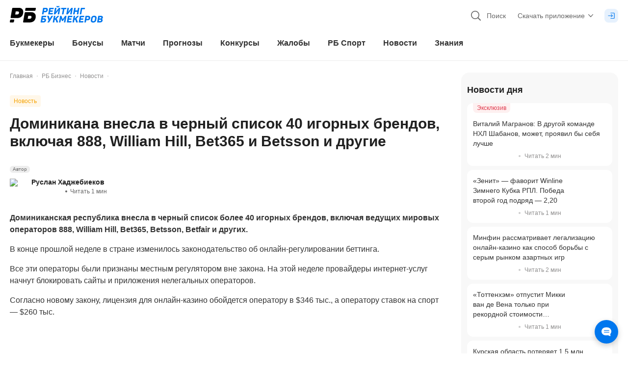

--- FILE ---
content_type: text/html; charset=utf-8
request_url: https://bookmaker-ratings.ru/news/dominikana-vnesla-v-cherny-j-spisok-40-igorny-h-brendov-vklyuchaya-888-william-hill-bet365-i-betsson-i-drugie/
body_size: 139908
content:
<!DOCTYPE html><html lang="ru"><head><meta charSet="utf-8" data-next-head=""/><meta charSet="utf-8"/><meta name="viewport" content="minimum-scale=1, initial-scale=1, width=device-width, shrink-to-fit=no, viewport-fit=cover, user-scalable=0" data-next-head=""/><meta name="msvalidate.01" content="822793123FC4C55E9C6343592C7C0590" data-next-head=""/><meta name="google-site-verification" content="6EIinGCTunrnCYodJlLk7Yp9Sz9PhiulX9kQuNEvcok" data-next-head=""/><meta name="wmail-verification" content="c82313833783ba5650fe954dc956c19a" data-next-head=""/><meta name="yandex-verification" content="1beb4c5e8d17318e" data-next-head=""/><meta name="mailru-verification" content="969ae5717a317cc4" data-next-head=""/><meta name="ahrefs-site-verification" content="bcb99cbf10f05ac74d8f8990faa52cf82e024bc2d83414c05d79ce1b13a4a73e" data-next-head=""/><meta name="application-name" content="РБ" data-next-head=""/><meta name="apple-mobile-web-app-capable" content="yes" data-next-head=""/><meta name="apple-mobile-web-app-status-bar-style" content="default" data-next-head=""/><meta name="apple-mobile-web-app-title" content="РБ" data-next-head=""/><meta name="mobile-web-app-capable" content="yes" data-next-head=""/><meta name="theme-color" content="#ffffff" data-next-head=""/><link rel="apple-touch-icon" href="/favicons/apple-touch-icon.png" data-next-head=""/><link rel="apple-touch-icon-precomposed" href="/favicons/apple-touch-icon-precomposed.png" data-next-head=""/><link rel="apple-touch-icon" sizes="57x57" href="/favicons/apple-touch-icon-57x57.png" data-next-head=""/><link rel="apple-touch-icon" sizes="114x114" href="/favicons/apple-touch-icon-114x114.png" data-next-head=""/><link rel="apple-touch-icon" sizes="72x72" href="/favicons/apple-touch-icon-72x72.png" data-next-head=""/><link rel="apple-touch-icon" sizes="144x144" href="/favicons/apple-touch-icon-144x144.png" data-next-head=""/><link rel="apple-touch-icon" sizes="60x60" href="/favicons/apple-touch-icon-60x60.png" data-next-head=""/><link rel="apple-touch-icon" sizes="120x120" href="/favicons/apple-touch-icon-120x120.png" data-next-head=""/><link rel="apple-touch-icon" sizes="76x76" href="/favicons/apple-touch-icon-76x76.png" data-next-head=""/><link rel="apple-touch-icon" sizes="152x152" href="/favicons/apple-touch-icon-152x152.png" data-next-head=""/><link rel="apple-touch-icon" sizes="180x180" href="/favicons/apple-touch-icon-180x180.png" data-next-head=""/><link rel="icon" type="image/png" href="/favicons/favicon-32x32.png" sizes="32x32" data-next-head=""/><link rel="icon" type="image/png" href="/favicons/favicon-96x96.png" sizes="96x96" data-next-head=""/><link rel="icon" type="image/png" href="/favicons/favicon-16x16.png" sizes="16x16" data-next-head=""/><link rel="icon" href="/favicons/favicon.ico" type="image/x-icon" data-next-head=""/><link rel="shortcut icon" href="/favicons/favicon.ico" type="image/x-icon" data-next-head=""/><link rel="icon" type="image/png" href="/favicons/android-chrome-192x192.png" sizes="192x192" data-next-head=""/><link rel="apple-touch-icon" href="/static/pwa-icons/apple-touch-icon-57x57-precomposed.png" data-next-head=""/><link rel="apple-touch-icon" href="/static/pwa-icons/apple-touch-icon-60x60-precomposed.png" data-next-head=""/><link rel="apple-touch-icon" href="/static/pwa-icons/apple-touch-icon-72x72-precomposed.png" data-next-head=""/><link rel="apple-touch-icon" href="/static/pwa-icons/apple-touch-icon-114x114-precomposed.png" data-next-head=""/><link rel="apple-touch-icon" href="/static/pwa-icons/apple-touch-icon-120x120-precomposed.png" data-next-head=""/><link rel="apple-touch-icon" href="/static/pwa-icons/apple-touch-icon-144x144-precomposed.png" data-next-head=""/><link rel="apple-touch-icon" href="/static/pwa-icons/apple-touch-icon-152x152-precomposed.png" data-next-head=""/><meta name="format-detection" content="telephone=no" data-next-head=""/><title data-next-head="">Доминикана внесла в черный список 40 игорных брендов, включая 888, William Hill, Bet365 и Betsson и другие</title><meta name="description" content="Доминиканская республика внесла в черный список более 40 игорных брендов, включая ведущих мировых операторов 888, William Hill, Bet365, Betsson, Betfair и других." data-next-head=""/><link rel="alternate" hrefLang="ru-RU" href="https://bookmaker-ratings.ru/news/dominikana-vnesla-v-cherny-j-spisok-40-igorny-h-brendov-vklyuchaya-888-william-hill-bet365-i-betsson-i-drugie/" data-next-head=""/><link rel="alternate" hrefLang="ru-KZ" href="https://bookmaker-ratings.kz/ru/news/dominikana-vnesla-v-cherny-j-spisok-40-igorny-h-brendov-vklyuchaya-888-william-hill-bet365-i-betsson-i-drugie/" data-next-head=""/><link rel="alternate" hrefLang="ru-UA" href="https://bookmaker-ratings.com.ua/ru/news/dominikana-vnesla-v-cherny-j-spisok-40-igorny-h-brendov-vklyuchaya-888-william-hill-bet365-i-betsson-i-drugie/" data-next-head=""/><link rel="alternate" hrefLang="ru-BY" href="https://bookmaker-ratings.by/ru/news/dominikana-vnesla-v-cherny-j-spisok-40-igorny-h-brendov-vklyuchaya-888-william-hill-bet365-i-betsson-i-drugie/" data-next-head=""/><link rel="alternate" hrefLang="ru-UZ" href="https://bookmaker-ratings-uz.com/ru/news/dominikana-vnesla-v-cherny-j-spisok-40-igorny-h-brendov-vklyuchaya-888-william-hill-bet365-i-betsson-i-drugie/" data-next-head=""/><link rel="alternate" hrefLang="ru-AM" href="https://bookmaker-ratings.am/ru/news/dominikana-vnesla-v-cherny-j-spisok-40-igorny-h-brendov-vklyuchaya-888-william-hill-bet365-i-betsson-i-drugie/" data-next-head=""/><link rel="alternate" hrefLang="ru-MD" href="https://bookmaker-ratings.md/ru/news/dominikana-vnesla-v-cherny-j-spisok-40-igorny-h-brendov-vklyuchaya-888-william-hill-bet365-i-betsson-i-drugie/" data-next-head=""/><link rel="alternate" hrefLang="ru-LV" href="https://bookmaker-ratings.lv/ru/news/dominikana-vnesla-v-cherny-j-spisok-40-igorny-h-brendov-vklyuchaya-888-william-hill-bet365-i-betsson-i-drugie/" data-next-head=""/><link rel="alternate" hrefLang="ru-AZ" href="https://bookmaker-ratings-az.com/ru/news/dominikana-vnesla-v-cherny-j-spisok-40-igorny-h-brendov-vklyuchaya-888-william-hill-bet365-i-betsson-i-drugie/" data-next-head=""/><meta name="twitter:card" content="summary_large_image" data-next-head=""/><meta name="twitter:site" content="@bookierating" data-next-head=""/><meta name="twitter:creator" content="@bookierating" data-next-head=""/><meta name="twitter:description" content="Доминиканская республика внесла в черный список более 40 игорных брендов, включая ведущих мировых операторов 888, William Hill, Bet365, Betsson, Betfair и других." data-next-head=""/><meta name="twitter:title" content="Доминикана внесла в черный список 40 игорных брендов, включая 888, William Hill, Bet365 и Betsson и другие" data-next-head=""/><meta name="twitter:image" content="https://bookmaker-ratings.ru/wp-content/uploads/2024/04/social-img-8576122.png?v=1712579813" data-next-head=""/><meta property="og:title" content="Доминикана внесла в черный список 40 игорных брендов, включая 888, William Hill, Bet365 и Betsson и другие" data-next-head=""/><meta property="og:description" content="Доминиканская республика внесла в черный список более 40 игорных брендов, включая ведущих мировых операторов 888, William Hill, Bet365, Betsson, Betfair и других." data-next-head=""/><meta property="og:url" content="https://bookmaker-ratings.ru/news/dominikana-vnesla-v-cherny-j-spisok-40-igorny-h-brendov-vklyuchaya-888-william-hill-bet365-i-betsson-i-drugie/" data-next-head=""/><meta property="og:locale" content="ru_RU" data-next-head=""/><meta property="og:site_name" content="Рейтинг Букмекеров" data-next-head=""/><meta property="og:type" content="article" data-next-head=""/><meta property="article:published_time" content="2024-04-08T09:36:53.000Z" data-next-head=""/><meta property="article:modified_time" content="2024-04-08T09:36:53.000Z" data-next-head=""/><meta property="article:author" content="https://bookmaker-ratings.ru/author/631104/" data-next-head=""/><meta property="og:image" content="https://bookmaker-ratings.ru/wp-content/uploads/2024/04/social-img-8576122.png?v=1712579813" data-next-head=""/><link rel="canonical" href="https://bookmaker-ratings.ru/news/dominikana-vnesla-v-cherny-j-spisok-40-igorny-h-brendov-vklyuchaya-888-william-hill-bet365-i-betsson-i-drugie/" data-next-head=""/><meta name="robots" content="max-image-preview:large" data-next-head=""/><meta http-equiv="Content-Security-Policy" content="upgrade-insecure-requests"/><script>window.env = {"ENV":"prod","NODE_ENV":"production","VERSION":"30092024","API_URL":"https://api.prod.bookmaker-ratings.ru/wp-json/rb/v1.0/","HOST":"https://bookmaker-ratings.ru","FIREBASE_MESSAGING_SENDER_ID":"243699411840","PROXY_URL":"bookieratings.net","MSVALIDATE":"822793123FC4C55E9C6343592C7C0590","GOOGLE_SITE_VERIFICATION":"6EIinGCTunrnCYodJlLk7Yp9Sz9PhiulX9kQuNEvcok","WMAIL_VERIFICATION":"c82313833783ba5650fe954dc956c19a","YANDEX_VERIFICATION":"1beb4c5e8d17318e","MAILRU_VERIFICATION":"969ae5717a317cc4","LOCALE":"ru","SITE_COUNTRY_LOCALE":"ru","AHREFS_SITE_VERIFICATION":"bcb99cbf10f05ac74d8f8990faa52cf82e024bc2d83414c05d79ce1b13a4a73e","VIMEO_API_KEY":"dcdb585bfda8db02a625eb834270660e","KINESCOPE_API_KEY":"5c51e6dd-dbb6-42f6-a42d-3f89905147ba","YOUTUBE_API_KEY_SERVER":"AIzaSyA2NrN4cyjLGZEWdXuCYRbD9XpBB7G-IJo","YOUTUBE_API_KEY_CLIENT":"AIzaSyB4ltoYlPPdB4nNjGb7A9pIpH3qmaIj8B0","CHAT_FLOMNI_WIDGET_URI":"https://i.v2.flomni.com/chat.corner.js","CHAT_FLOMNI_CLIENT_KEY":"63ee0fce12ebc7096f6041b6","FACEBOOK_APP_ID":"709983865777958","FACEBOOK_API_KEY":"709983865777958|170e8fd2853044bfb7946714f437575b","SIGMA_TOKEN":"E27C67FD-5285-4172-8327-869C9D6D2346","GOOGLE_TAG_ID":"GTM-572TDZ","API_MINDBOX_URI":"https://api.mindbox.ru/scripts/v1/tracker.js","ODDS_URI":"https://api.odds.ru","YANDEX_METRICA_URI":"https://mc.yandex.ru/metrika/tag.js","GOOGLE_SEARCH_URI":"https://customsearch.googleapis.com/customsearch/v1","GOOGLE_SEARCH_API_KEY":"AIzaSyDjoTl8F-8nLkutmpusip4bWuMZ1jbO1Eo","GOOGLE_SEARCH_CX":"004676458406889833674:o-barpoic6w","BANNER_FORECAST_MAIN_CONTENT":"1a60b169-2ec0-46aa-b13a-861630c3f818","BANNER_SPORT_EVENTS":"bca4134a-7d29-4a8d-8a79-60f7ba4fec13","BANNER_SIDEBAR":"1ec371ae-cee1-641c-9c48-f7109dac4b97","BANNER_SIDEBAR_SLIDER":"1ec371ae-cee1-641c-9c48-f7109dac4b97","BANNER_CONTENT":"1ec371ae-cee1-641c-9c48-f7109dac4b97","BANNER_NOTICE":"1ec4c5a3-91f6-6102-8407-573beb1a606f","BANNER_CATFISH":"1ec4e070-4a68-6532-a931-0fe4fe8fc2e5","BANNER_UNDERCONTENT":"1ec4e067-22df-6906-a060-37892a14340e","BANNER_CAROUSEL":"1ec4e07a-1a41-6aca-8e2e-fb4e5178e111","BANNER_GRID":"1ec4e07a-1a41-6aca-8e2e-fb4e5178e111","BANNER_PARALAX":"1ec7b7ff-1123-65a6-8246-eb39c738fa33","BANNER_GG_BET_CONTENT":"1ec864fd-3fe9-60c4-a1a8-35518d402ff9","BANNER_GG_BET_GRID":"1ec864fe-b68a-67ae-99aa-732ef5f9f282","BANNER_RB_SIDEBAR_MAIN_PAGE":"2a935949-1b92-44fb-bc12-d6b1749714b8","BANNER_TOURNAMENT_BRANDING_FNL_1":"30136e5b-e50f-4a50-a139-847342cce14f","BANNER_RB_GRID_DAY_MAIN":"352237e8-020a-46c5-9177-6f2730ee252c","BANNER_DRIVE_BOTTOM":"5fd11800-7a96-4b2e-a0b2-74d48d465a25","BANNER_SIDEBAR_REVIEW_BK_NO_LEGAL":"1ecc0be4-5991-64a4-ae38-4d5c7fa3281a","BANNER_SIDEBAR_SMALL":"1ec8ff7b-53ea-6082-9ccd-cd6ba94abbfb","BANNER_PROMO":"a6b64412-ffdf-4e0e-8370-bc9eb187e2cb","BANNER_RB_SIDEBAR_MOBILE_RESIZE":"a4d5341c-4c84-40ba-a4ce-e0a6cc6d7acc","BANNER_TOURNAMENT_BRANDING_FNL_2":"91c5c454-4d30-4e8e-abf5-3d907e349992","BANNER_HOME_PAGE_TOP":"5ad3f760-cbb9-447d-af14-8094bad055ad","BANNER_TIPS_HOCKEY_BRANDING":"65a05716-9cf3-4f23-bd68-9b3da49940ea","RB_EMAIL_SUPPORT":"support@bookmaker-ratings.ru","RB_PHONE":"8_800_777_76_76","RB_LINK_PHONE":"tel:88007777676","AMP_API":"https://0190735e-3b7c-7935-8615-337cb25ff6a9.amp-gateway.plat.services/api/","AMP_WS":"wss://ws.amp-socket-gateway.plat.services","ADV_API":"https://np.techhub14.pro","AMP_TECH_INTEGRATION_ID":"0190735e-3b7c-7935-8615-337cb25ff6a9","AMP_TECH_WS":"wss://amp-tech-notice.plat.services/ws","YANDEX_ID":"10744198","NEXT_PUBLIC_GTM_LINK":"gtm.bookmaker-ratings.ru"};</script><style id="tw">@charset "utf-8";*,:after,:before{--tw-border-spacing-x:0;--tw-border-spacing-y:0;--tw-translate-x:0;--tw-translate-y:0;--tw-rotate:0;--tw-skew-x:0;--tw-skew-y:0;--tw-scale-x:1;--tw-scale-y:1;--tw-pan-x: ;--tw-pan-y: ;--tw-pinch-zoom: ;--tw-scroll-snap-strictness:proximity;--tw-gradient-from-position: ;--tw-gradient-via-position: ;--tw-gradient-to-position: ;--tw-ordinal: ;--tw-slashed-zero: ;--tw-numeric-figure: ;--tw-numeric-spacing: ;--tw-numeric-fraction: ;--tw-ring-inset: ;--tw-ring-offset-width:0px;--tw-ring-offset-color:#fff;--tw-ring-color:rgba(0,119,238,.5);--tw-ring-offset-shadow:0 0 #0000;--tw-ring-shadow:0 0 #0000;--tw-shadow:0 0 #0000;--tw-shadow-colored:0 0 #0000;--tw-blur: ;--tw-brightness: ;--tw-contrast: ;--tw-grayscale: ;--tw-hue-rotate: ;--tw-invert: ;--tw-saturate: ;--tw-sepia: ;--tw-drop-shadow: ;--tw-backdrop-blur: ;--tw-backdrop-brightness: ;--tw-backdrop-contrast: ;--tw-backdrop-grayscale: ;--tw-backdrop-hue-rotate: ;--tw-backdrop-invert: ;--tw-backdrop-opacity: ;--tw-backdrop-saturate: ;--tw-backdrop-sepia: ;--tw-contain-size: ;--tw-contain-layout: ;--tw-contain-paint: ;--tw-contain-style: }::backdrop{--tw-border-spacing-x:0;--tw-border-spacing-y:0;--tw-translate-x:0;--tw-translate-y:0;--tw-rotate:0;--tw-skew-x:0;--tw-skew-y:0;--tw-scale-x:1;--tw-scale-y:1;--tw-pan-x: ;--tw-pan-y: ;--tw-pinch-zoom: ;--tw-scroll-snap-strictness:proximity;--tw-gradient-from-position: ;--tw-gradient-via-position: ;--tw-gradient-to-position: ;--tw-ordinal: ;--tw-slashed-zero: ;--tw-numeric-figure: ;--tw-numeric-spacing: ;--tw-numeric-fraction: ;--tw-ring-inset: ;--tw-ring-offset-width:0px;--tw-ring-offset-color:#fff;--tw-ring-color:rgba(0,119,238,.5);--tw-ring-offset-shadow:0 0 #0000;--tw-ring-shadow:0 0 #0000;--tw-shadow:0 0 #0000;--tw-shadow-colored:0 0 #0000;--tw-blur: ;--tw-brightness: ;--tw-contrast: ;--tw-grayscale: ;--tw-hue-rotate: ;--tw-invert: ;--tw-saturate: ;--tw-sepia: ;--tw-drop-shadow: ;--tw-backdrop-blur: ;--tw-backdrop-brightness: ;--tw-backdrop-contrast: ;--tw-backdrop-grayscale: ;--tw-backdrop-hue-rotate: ;--tw-backdrop-invert: ;--tw-backdrop-opacity: ;--tw-backdrop-saturate: ;--tw-backdrop-sepia: ;--tw-contain-size: ;--tw-contain-layout: ;--tw-contain-paint: ;--tw-contain-style: }*{scrollbar-color:auto;scrollbar-width:auto}*,:after,:before{border:0 solid;box-sizing:border-box}:after,:before{--tw-content:""}html{-webkit-text-size-adjust:100%;-moz-tab-size:4;-o-tab-size:4;tab-size:4}hr{border-top-width:1px;color:inherit;height:0}abbr[title]{-webkit-text-decoration:underline dotted;text-decoration:underline dotted}h1,h2,h3,h4,h5,h6{font-size:inherit}a{color:inherit;text-decoration:inherit}b,strong{font-weight:bolder}code,kbd,pre,samp{font-size:1em}small{font-size:80%}sub,sup{font-size:75%;line-height:0;position:relative;vertical-align:baseline}sub{bottom:-.25em}sup{top:-.5em}table{border-collapse:collapse;border-color:inherit;text-indent:0}button,input,optgroup,select,textarea{color:inherit;font-family:inherit;font-size:100%;line-height:inherit;margin:0;padding:0}button,select{text-transform:none}blockquote,dd,dl,figure,h1,h2,h3,h4,h5,h6,hr,p,pre{margin:0}fieldset{margin:0}fieldset,legend{padding:0}menu,ol,ul{list-style:none;margin:0;padding:0}textarea{resize:vertical}input::-moz-placeholder,textarea::-moz-placeholder{color:#9ca3af;opacity:1}input::placeholder,textarea::placeholder{color:#9ca3af;opacity:1}[role=button],button{cursor:pointer}:disabled{cursor:default}audio,canvas,embed,iframe,img,object,svg,video{display:block;vertical-align:middle}img,video{height:auto;width:100%}[hidden]{display:none}html{overflow:auto;scrollbar-gutter:stable}body{color:#323232;font-family:-apple-system,BlinkMacSystemFont,Arial,sans-serif;font-size:16px;font-style:normal;font-variant:tabular-nums;line-height:1;margin:0;min-width:320px;-webkit-text-decoration-skip-ink:none;text-decoration-skip-ink:none;text-rendering:optimizeSpeed;-moz-text-size-adjust:100%;-ms-text-size-adjust:100%;-webkit-text-size-adjust:100%;-webkit-tap-highlight-color:transparent;background:linear-gradient(270deg,#f2f2f2 50%,#fff 0)}body:after{background-color:#fff;bottom:0;content:"";display:block;height:100%;position:fixed;width:100%;z-index:-1}img{color:transparent}img:not([src]),img[src=""]{visibility:hidden}.card-grid{display:flex;padding-bottom:.75rem;padding-left:.25rem;padding-right:.25rem;width:100%}@media (min-width:600px){.card-grid{padding-bottom:1rem;padding-left:.25rem;padding-right:.25rem;width:50%}}@media (min-width:992px){.card-grid{width:33.333333%}}@media (min-width:1024px){.card-grid{padding-left:.375rem;padding-right:.375rem;width:50%}}@media (min-width:1280px){.card-grid{width:33.333333%}}.wrapper-grid{display:flex;flex-wrap:wrap;margin-left:-.25rem;margin-right:-.25rem}@media (min-width:1024px){.wrapper-grid{margin-left:-.375rem;margin-right:-.375rem}}.card-hover{transform:matrix(1,0,0,1,0,0)}@media (min-width:1024px){.card-hover{transition:transform .1s ease-out}.card-hover:hover{transform:matrix(1,0,0,1,0,-4)}}.card-hover-lg{transform:matrix(1,0,0,1,0,0)}@media (min-width:1024px){.card-hover-lg{transition:transform .1s ease-out}.card-hover-lg:hover{transform:matrix(1,0,0,1,0,-8)}}.dotted-bg{background:radial-gradient(#b3d6fa 10%,transparent 20%) 0 0,radial-gradient(rgba(0,0,0,.1) 1%,transparent 0) 50px 50px;background-size:3px 3px}.pointer-events-none{pointer-events:none}.pointer-events-auto{pointer-events:auto}.\!visible{visibility:visible!important}.visible{visibility:visible}.invisible{visibility:hidden}.\!collapse{visibility:collapse!important}.collapse{visibility:collapse}.static{position:static}.\!fixed{position:fixed!important}.fixed{position:fixed}.absolute{position:absolute}.relative{position:relative}.sticky{position:sticky}.inset-0{inset:0}.inset-\[2px\]{inset:2px}.inset-x-0{left:0;right:0}.inset-x-px{left:1px;right:1px}.inset-y-0{bottom:0;top:0}.inset-y-2\.5{bottom:.625rem;top:.625rem}.inset-y-px{bottom:1px;top:1px}.\!left-0{left:0!important}.\!left-1\/2{left:50%!important}.\!right-0{right:0!important}.-bottom-0\.5{bottom:-.125rem}.-bottom-1{bottom:-.25rem}.-bottom-112\.5{bottom:-28.125rem}.-bottom-12{bottom:-3rem}.-bottom-14{bottom:-3.5rem}.-bottom-2{bottom:-.5rem}.-bottom-22{bottom:-5.5rem}.-bottom-3{bottom:-.75rem}.-bottom-3\.5{bottom:-.875rem}.-bottom-3\/4{bottom:-75%}.-bottom-34{bottom:-8.5rem}.-bottom-35{bottom:-8.75rem}.-bottom-4{bottom:-1rem}.-bottom-4\.5{bottom:-1.125rem}.-bottom-8\.5{bottom:-2.125rem}.-left-1{left:-.25rem}.-left-10{left:-2.5rem}.-left-100{left:-25rem}.-left-12{left:-3rem}.-left-145{left:-36.25rem}.-left-150{left:-37.5rem}.-left-2{left:-.5rem}.-left-2\.5{left:-.625rem}.-left-28{left:-7rem}.-left-3{left:-.75rem}.-left-3\.5{left:-.875rem}.-left-35{left:-8.75rem}.-left-36{left:-9rem}.-left-60{left:-15rem}.-left-8{left:-2rem}.-left-84{left:-21rem}.-left-9{left:-2.25rem}.-left-\[0\.8rem\]{left:-.8rem}.-left-full{left:-100%}.-right-0\.5{right:-.125rem}.-right-1{right:-.25rem}.-right-1\.5{right:-.375rem}.-right-10{right:-2.5rem}.-right-11{right:-2.75rem}.-right-125{right:-31.25rem}.-right-131{right:-32.75rem}.-right-15\.5{right:-3.875rem}.-right-167\.5{right:-41.875rem}.-right-2{right:-.5rem}.-right-2\.5{right:-.625rem}.-right-20{right:-5rem}.-right-22{right:-5.5rem}.-right-24{right:-6rem}.-right-25{right:-6.25rem}.-right-3{right:-.75rem}.-right-3\.5{right:-.875rem}.-right-4{right:-1rem}.-right-40{right:-10rem}.-right-5{right:-1.25rem}.-right-7{right:-1.75rem}.-right-79\.5{right:-19.875rem}.-right-8{right:-2rem}.-right-9{right:-2.25rem}.-right-\[0\.8rem\]{right:-.8rem}.-right-\[2\%\]{right:-2%}.-right-full{right:-100%}.-top-0\.5{top:-.125rem}.-top-1{top:-.25rem}.-top-1\.5{top:-.375rem}.-top-10{top:-2.5rem}.-top-13{top:-3.25rem}.-top-2{top:-.5rem}.-top-2\.5{top:-.625rem}.-top-20{top:-5rem}.-top-20\.5{top:-5.125rem}.-top-27\.5{top:-6.875rem}.-top-3{top:-.75rem}.-top-30{top:-7.5rem}.-top-31{top:-7.75rem}.-top-4{top:-1rem}.-top-5{top:-1.25rem}.-top-6{top:-1.5rem}.-top-60{top:-15rem}.-top-7\.5{top:-1.875rem}.-top-8{top:-2rem}.-top-px{top:-1px}.bottom-0{bottom:0}.bottom-0\.5{bottom:.125rem}.bottom-1{bottom:.25rem}.bottom-1\/3{bottom:33.333333%}.bottom-1\/4{bottom:25%}.bottom-10\.5{bottom:2.625rem}.bottom-12\.5{bottom:3.125rem}.bottom-14{bottom:3.5rem}.bottom-15\.5{bottom:3.875rem}.bottom-17\.5{bottom:4.375rem}.bottom-2{bottom:.5rem}.bottom-2\/4{bottom:50%}.bottom-3{bottom:.75rem}.bottom-3\.5{bottom:.875rem}.bottom-32\.5{bottom:8.125rem}.bottom-4{bottom:1rem}.bottom-5{bottom:1.25rem}.bottom-52\.5{bottom:13.125rem}.bottom-7{bottom:1.75rem}.bottom-8\.5{bottom:2.125rem}.bottom-\[110\%\]{bottom:110%}.bottom-\[115\%\]{bottom:115%}.bottom-\[130\%\]{bottom:130%}.bottom-\[140\%\]{bottom:140%}.bottom-\[175\%\]{bottom:175%}.bottom-\[2\.2rem\]{bottom:2.2rem}.bottom-\[200\%\]{bottom:200%}.bottom-\[calc\(1\.5rem\+env\(safe-area-inset-bottom\)\)\]{bottom:calc(1.5rem + env(safe-area-inset-bottom))}.bottom-\[calc\(3\.375rem\+env\(safe-area-inset-bottom\)\)\]{bottom:calc(3.375rem + env(safe-area-inset-bottom))}.bottom-\[calc\(30\%\+600px\)\]{bottom:calc(30% + 600px)}.bottom-\[calc\(4\.375rem\+env\(safe-area-inset-bottom\)\)\]{bottom:calc(4.375rem + env(safe-area-inset-bottom))}.bottom-\[calc\(4\.75rem\+env\(safe-area-inset-bottom\)\)\]{bottom:calc(4.75rem + env(safe-area-inset-bottom))}.bottom-\[calc\(env\(safe-area-inset-bottom\)\+4\.375rem\)\]{bottom:calc(env(safe-area-inset-bottom) + 4.375rem)}.bottom-full{bottom:100%}.left-0{left:0}.left-1{left:.25rem}.left-1\.5{left:.375rem}.left-1\/2{left:50%}.left-17\.5{left:4.375rem}.left-2{left:.5rem}.left-2\/4{left:50%}.left-22{left:5.5rem}.left-28{left:7rem}.left-3{left:.75rem}.left-3\/4{left:75%}.left-4{left:1rem}.left-4\.5{left:1.125rem}.left-45{left:11.25rem}.left-5{left:1.25rem}.left-5\.5{left:1.375rem}.left-6{left:1.5rem}.left-8\.5{left:2.125rem}.left-80{left:20rem}.left-\[14\%\]{left:14%}.left-\[45\%\]{left:45%}.left-\[6\%\]{left:6%}.left-\[60\%\]{left:60%}.left-\[80\%\]{left:80%}.left-\[calc\(14\%\+19\.625rem\/2\)\]{left:calc(14% + 9.8125rem)}.left-\[calc\(50\%-1\.25rem\)\]{left:calc(50% - 1.25rem)}.left-\[calc\(50\%-11\.875rem\/2\)\]{left:calc(50% - 5.9375rem)}.right-0{right:0}.right-0\.5{right:.125rem}.right-1{right:.25rem}.right-1\.5{right:.375rem}.right-1\/2{right:50%}.right-10{right:2.5rem}.right-19{right:4.75rem}.right-2{right:.5rem}.right-3{right:.75rem}.right-3\/4{right:75%}.right-31\.5{right:7.875rem}.right-4{right:1rem}.right-4\.5{right:1.125rem}.right-5{right:1.25rem}.right-6{right:1.5rem}.right-7{right:1.75rem}.right-\[20\%\]{right:20%}.right-\[6\%\]{right:6%}.right-auto{right:auto}.right-px{right:1px}.top-0{top:0}.top-1{top:.25rem}.top-1\.5{top:.375rem}.top-1\/2{top:50%}.top-1\/4{top:25%}.top-10{top:2.5rem}.top-10\.5{top:2.625rem}.top-11\.5{top:2.875rem}.top-12{top:3rem}.top-13{top:3.25rem}.top-14{top:3.5rem}.top-14\.5{top:3.625rem}.top-15{top:3.75rem}.top-16\.5{top:4.125rem}.top-18{top:4.5rem}.top-19\.5{top:4.875rem}.top-2{top:.5rem}.top-2\.5{top:.625rem}.top-22{top:5.5rem}.top-27\.5{top:6.875rem}.top-3{top:.75rem}.top-3\.5{top:.875rem}.top-30{top:7.5rem}.top-31{top:7.75rem}.top-4{top:1rem}.top-4\.5{top:1.125rem}.top-6{top:1.5rem}.top-62\.5{top:15.625rem}.top-65{top:16.25rem}.top-7{top:1.75rem}.top-7\.5{top:1.875rem}.top-8{top:2rem}.top-87\.5{top:21.875rem}.top-9{top:2.25rem}.top-9\.5{top:2.375rem}.top-\[0\.3125rem\]{top:.3125rem}.top-\[110\%\]{top:110%}.top-\[130\%\]{top:130%}.top-\[170\%\]{top:170%}.top-\[20\%\]{top:20%}.top-\[22\%\]{top:22%}.top-\[30\%\]{top:30%}.top-\[45\%\]{top:45%}.top-\[65\%\]{top:65%}.top-\[90\%\]{top:90%}.top-\[9px\]{top:9px}.top-full{top:100%}.top-px{top:1px}.-z-1{z-index:-1}.-z-2{z-index:-2}.-z-\[3\]{z-index:-3}.z-0{z-index:0}.z-1{z-index:1}.z-10{z-index:10}.z-100{z-index:100}.z-1000{z-index:1000}.z-10000{z-index:10000}.z-101{z-index:101}.z-2{z-index:2}.z-20{z-index:20}.z-40{z-index:40}.z-50{z-index:50}.z-\[10000\]{z-index:10000}.z-\[1001\]{z-index:1001}.z-\[1002\]{z-index:1002}.z-\[1003\]{z-index:1003}.z-\[1005\]{z-index:1005}.z-\[1010\]{z-index:1010}.z-\[1011\]{z-index:1011}.z-\[1013\]{z-index:1013}.z-\[11\]{z-index:11}.z-\[12\]{z-index:12}.z-\[14\]{z-index:14}.z-\[31\]{z-index:31}.z-\[3\]{z-index:3}.z-\[4\]{z-index:4}.order-1{order:1}.order-2{order:2}.order-3{order:3}.order-4{order:4}.order-5{order:5}.order-6{order:6}.order-7{order:7}.order-8{order:8}.order-last{order:9999}.col-span-2{grid-column:span 2/span 2}.col-span-3{grid-column:span 3/span 3}.col-span-full{grid-column:1/-1}.col-start-1{grid-column-start:1}.col-end-4{grid-column-end:4}.float-left{float:left}.\!m-0{margin:0!important}.-m-px{margin:-1px}.m-0{margin:0}.m-1\.5{margin:.375rem}.m-2{margin:.5rem}.m-2\.5{margin:.625rem}.m-auto{margin:auto}.-mx-1{margin-left:-.25rem;margin-right:-.25rem}.mx-0{margin-left:0;margin-right:0}.mx-0\.5{margin-left:.125rem;margin-right:.125rem}.mx-1{margin-left:.25rem;margin-right:.25rem}.mx-1\.5{margin-left:.375rem;margin-right:.375rem}.mx-2{margin-left:.5rem;margin-right:.5rem}.mx-3{margin-left:.75rem;margin-right:.75rem}.mx-4{margin-left:1rem;margin-right:1rem}.mx-5{margin-left:1.25rem;margin-right:1.25rem}.mx-8{margin-left:2rem;margin-right:2rem}.mx-auto{margin-left:auto;margin-right:auto}.my-0{margin-bottom:0;margin-top:0}.my-1{margin-bottom:.25rem;margin-top:.25rem}.my-12{margin-bottom:3rem;margin-top:3rem}.my-2{margin-bottom:.5rem;margin-top:.5rem}.my-3{margin-bottom:.75rem;margin-top:.75rem}.my-4{margin-bottom:1rem;margin-top:1rem}.my-5{margin-bottom:1.25rem;margin-top:1.25rem}.my-6{margin-bottom:1.5rem;margin-top:1.5rem}.my-8{margin-bottom:2rem;margin-top:2rem}.my-auto{margin-bottom:auto;margin-top:auto}.my-px{margin-bottom:1px;margin-top:1px}.\!mb-0{margin-bottom:0!important}.\!ml-0{margin-left:0!important}.-mb-2{margin-bottom:-.5rem}.-mb-3{margin-bottom:-.75rem}.-mb-4{margin-bottom:-1rem}.-mb-6{margin-bottom:-1.5rem}.-ml-1\.5{margin-left:-.375rem}.-ml-2{margin-left:-.5rem}.-ml-2\.5{margin-left:-.625rem}.-ml-3{margin-left:-.75rem}.-ml-3\.5{margin-left:-.875rem}.-mr-1{margin-right:-.25rem}.-mr-2{margin-right:-.5rem}.-mr-3\.5{margin-right:-.875rem}.-mt-1{margin-top:-.25rem}.-mt-1\.5{margin-top:-.375rem}.-mt-3{margin-top:-.75rem}.mb-0{margin-bottom:0}.mb-0\.5{margin-bottom:.125rem}.mb-1{margin-bottom:.25rem}.mb-1\.5{margin-bottom:.375rem}.mb-10{margin-bottom:2.5rem}.mb-12{margin-bottom:3rem}.mb-14{margin-bottom:3.5rem}.mb-16{margin-bottom:4rem}.mb-2{margin-bottom:.5rem}.mb-2\.5{margin-bottom:.625rem}.mb-20{margin-bottom:5rem}.mb-21{margin-bottom:5.25rem}.mb-3{margin-bottom:.75rem}.mb-3\.5{margin-bottom:.875rem}.mb-4{margin-bottom:1rem}.mb-4\.5{margin-bottom:1.125rem}.mb-5{margin-bottom:1.25rem}.mb-6{margin-bottom:1.5rem}.mb-7{margin-bottom:1.75rem}.mb-7\.5{margin-bottom:1.875rem}.mb-8{margin-bottom:2rem}.mb-9{margin-bottom:2.25rem}.mb-\[0\.5px\]{margin-bottom:.5px}.mb-auto{margin-bottom:auto}.mb-px{margin-bottom:1px}.ml-0{margin-left:0}.ml-0\.5{margin-left:.125rem}.ml-1{margin-left:.25rem}.ml-1\.5{margin-left:.375rem}.ml-2{margin-left:.5rem}.ml-2\.5{margin-left:.625rem}.ml-3{margin-left:.75rem}.ml-3\.5{margin-left:.875rem}.ml-4{margin-left:1rem}.ml-4\.5{margin-left:1.125rem}.ml-5{margin-left:1.25rem}.ml-6{margin-left:1.5rem}.ml-8{margin-left:2rem}.ml-9{margin-left:2.25rem}.ml-auto{margin-left:auto}.ml-px{margin-left:1px}.mr-0{margin-right:0}.mr-0\.5{margin-right:.125rem}.mr-1{margin-right:.25rem}.mr-1\.5{margin-right:.375rem}.mr-10{margin-right:2.5rem}.mr-12{margin-right:3rem}.mr-2{margin-right:.5rem}.mr-2\.5{margin-right:.625rem}.mr-3{margin-right:.75rem}.mr-4{margin-right:1rem}.mr-5{margin-right:1.25rem}.mr-6{margin-right:1.5rem}.mr-8{margin-right:2rem}.mr-auto{margin-right:auto}.mr-px{margin-right:1px}.mt-0{margin-top:0}.mt-0\.5{margin-top:.125rem}.mt-1{margin-top:.25rem}.mt-1\.5{margin-top:.375rem}.mt-10{margin-top:2.5rem}.mt-12{margin-top:3rem}.mt-15{margin-top:3.75rem}.mt-18{margin-top:4.5rem}.mt-18\.5{margin-top:4.625rem}.mt-2{margin-top:.5rem}.mt-2\.5{margin-top:.625rem}.mt-3{margin-top:.75rem}.mt-3\.5{margin-top:.875rem}.mt-4{margin-top:1rem}.mt-4\.5{margin-top:1.125rem}.mt-5{margin-top:1.25rem}.mt-6{margin-top:1.5rem}.mt-6\.5{margin-top:1.625rem}.mt-7{margin-top:1.75rem}.mt-7\.5{margin-top:1.875rem}.mt-8{margin-top:2rem}.mt-9{margin-top:2.25rem}.mt-\[-16px\]{margin-top:-16px}.mt-auto{margin-top:auto}.mt-px{margin-top:1px}.box-border{box-sizing:border-box}.box-content{box-sizing:content-box}.line-clamp-1{-webkit-line-clamp:1}.line-clamp-1,.line-clamp-2{display:-webkit-box;overflow:hidden;-webkit-box-orient:vertical}.line-clamp-2{-webkit-line-clamp:2}.line-clamp-3{-webkit-line-clamp:3}.line-clamp-3,.line-clamp-4{display:-webkit-box;overflow:hidden;-webkit-box-orient:vertical}.line-clamp-4{-webkit-line-clamp:4}.line-clamp-5{-webkit-line-clamp:5}.line-clamp-5,.line-clamp-6{display:-webkit-box;overflow:hidden;-webkit-box-orient:vertical}.line-clamp-6{-webkit-line-clamp:6}.line-clamp-\[7\]{display:-webkit-box;overflow:hidden;-webkit-box-orient:vertical;-webkit-line-clamp:7}.line-clamp-none{overflow:visible;-webkit-box-orient:horizontal;-webkit-line-clamp:none}.block,.line-clamp-none{display:block}.inline-block{display:inline-block}.inline{display:inline}.\!flex{display:flex!important}.flex{display:flex}.inline-flex{display:inline-flex}.table{display:table}.grid{display:grid}.\!contents{display:contents!important}.contents{display:contents}.\!hidden{display:none!important}.hidden{display:none}.aspect-square{aspect-ratio:1/1}.aspect-video{aspect-ratio:16/9}.\!h-auto{height:auto!important}.h-0{height:0}.h-0\.5{height:.125rem}.h-1{height:.25rem}.h-1\.5{height:.375rem}.h-1\/2{height:50%}.h-10{height:2.5rem}.h-10\.5{height:2.625rem}.h-105{height:26.25rem}.h-107{height:26.75rem}.h-11{height:2.75rem}.h-11\.5{height:2.875rem}.h-12{height:3rem}.h-12\.5{height:3.125rem}.h-127{height:31.75rem}.h-13{height:3.25rem}.h-13\.5{height:3.375rem}.h-14{height:3.5rem}.h-14\.5{height:3.625rem}.h-15{height:3.75rem}.h-15\.5{height:3.875rem}.h-150{height:37.5rem}.h-152{height:38rem}.h-16{height:4rem}.h-16\.5{height:4.125rem}.h-160{height:40rem}.h-167\.5{height:41.875rem}.h-17{height:4.25rem}.h-17\.5{height:4.375rem}.h-18{height:4.5rem}.h-18\.5{height:4.625rem}.h-19{height:4.75rem}.h-19\.5{height:4.875rem}.h-2{height:.5rem}.h-2\.5{height:.625rem}.h-20{height:5rem}.h-20\.5{height:5.125rem}.h-200{height:50rem}.h-21{height:5.25rem}.h-210{height:52.5rem}.h-22{height:5.5rem}.h-22\.5{height:5.625rem}.h-23{height:5.75rem}.h-230{height:57.5rem}.h-24{height:6rem}.h-24\.5{height:6.125rem}.h-25{height:6.25rem}.h-25\.5{height:6.375rem}.h-26{height:6.5rem}.h-26\.5{height:6.625rem}.h-27{height:6.75rem}.h-27\.5{height:6.875rem}.h-28{height:7rem}.h-28\.5{height:7.125rem}.h-29{height:7.25rem}.h-29\.5{height:7.375rem}.h-3{height:.75rem}.h-3\.5{height:.875rem}.h-30{height:7.5rem}.h-31{height:7.75rem}.h-31\.5{height:7.875rem}.h-32{height:8rem}.h-32\.5{height:8.125rem}.h-33{height:8.25rem}.h-33\.5{height:8.375rem}.h-35{height:8.75rem}.h-36{height:9rem}.h-36\.5{height:9.125rem}.h-37\.5{height:9.375rem}.h-38{height:9.5rem}.h-39{height:9.75rem}.h-4{height:1rem}.h-4\.5{height:1.125rem}.h-40{height:10rem}.h-40\.5{height:10.125rem}.h-41{height:10.25rem}.h-42\.5{height:10.625rem}.h-43{height:10.75rem}.h-43\.5{height:10.875rem}.h-44{height:11rem}.h-45{height:11.25rem}.h-46\.5{height:11.625rem}.h-47{height:11.75rem}.h-47\.5{height:11.875rem}.h-48{height:12rem}.h-49\.5{height:12.375rem}.h-5{height:1.25rem}.h-5\.5{height:1.375rem}.h-50{height:12.5rem}.h-50\.5{height:12.625rem}.h-52{height:13rem}.h-53{height:13.25rem}.h-54{height:13.5rem}.h-55{height:13.75rem}.h-56{height:14rem}.h-57{height:14.25rem}.h-58\.5{height:14.625rem}.h-6{height:1.5rem}.h-6\.5{height:1.625rem}.h-60{height:15rem}.h-60\.5{height:15.125rem}.h-61\.5{height:15.375rem}.h-62{height:15.5rem}.h-63{height:15.75rem}.h-64{height:16rem}.h-65{height:16.25rem}.h-66\.5{height:16.625rem}.h-67{height:16.75rem}.h-67\.5{height:16.875rem}.h-68{height:17rem}.h-68\.5{height:17.125rem}.h-69{height:17.25rem}.h-69\.5{height:17.375rem}.h-7{height:1.75rem}.h-7\.5{height:1.875rem}.h-70{height:17.5rem}.h-71{height:17.75rem}.h-72{height:18rem}.h-72\.5{height:18.125rem}.h-73{height:18.25rem}.h-75{height:18.75rem}.h-76{height:19rem}.h-78{height:19.5rem}.h-78\.5{height:19.625rem}.h-8{height:2rem}.h-8\.5{height:2.125rem}.h-80{height:20rem}.h-81\.5{height:20.375rem}.h-82{height:20.5rem}.h-82\.5{height:20.625rem}.h-84{height:21rem}.h-85{height:21.25rem}.h-85\.5{height:21.375rem}.h-88{height:22rem}.h-9{height:2.25rem}.h-9\.5{height:2.375rem}.h-91{height:22.75rem}.h-93\.5{height:23.375rem}.h-94{height:23.5rem}.h-94\.5{height:23.625rem}.h-96{height:24rem}.h-97{height:24.25rem}.h-99{height:24.75rem}.h-\[1\.5rem\]{height:1.5rem}.h-\[125\%\]{height:125%}.h-\[56px\]{height:56px}.h-\[65\%\]{height:65%}.h-\[calc\(\(100\%-0\.125rem\)\/3\)\]{height:calc(33.33333% - .04167rem)}.h-auto{height:auto}.h-full{height:100%}.h-max{height:-moz-max-content;height:max-content}.h-min{height:-moz-min-content;height:min-content}.h-px{height:1px}.h-screen{height:100vh}.\!max-h-full{max-height:100%!important}.max-h-0{max-height:0}.max-h-10{max-height:2.5rem}.max-h-10\.5{max-height:2.625rem}.max-h-118\.5{max-height:29.625rem}.max-h-12{max-height:3rem}.max-h-12\.5{max-height:3.125rem}.max-h-13{max-height:3.25rem}.max-h-148\.5{max-height:37.125rem}.max-h-170{max-height:42.5rem}.max-h-176{max-height:44rem}.max-h-18{max-height:4.5rem}.max-h-2{max-height:.5rem}.max-h-20{max-height:5rem}.max-h-25{max-height:6.25rem}.max-h-26{max-height:6.5rem}.max-h-30{max-height:7.5rem}.max-h-31\.5{max-height:7.875rem}.max-h-36{max-height:9rem}.max-h-39{max-height:9.75rem}.max-h-4{max-height:1rem}.max-h-42{max-height:10.5rem}.max-h-45{max-height:11.25rem}.max-h-48{max-height:12rem}.max-h-5{max-height:1.25rem}.max-h-5\.5{max-height:1.375rem}.max-h-50{max-height:12.5rem}.max-h-54{max-height:13.5rem}.max-h-58\.5{max-height:14.625rem}.max-h-59{max-height:14.75rem}.max-h-6{max-height:1.5rem}.max-h-60{max-height:15rem}.max-h-65{max-height:16.25rem}.max-h-7\.5{max-height:1.875rem}.max-h-72{max-height:18rem}.max-h-75{max-height:18.75rem}.max-h-8{max-height:2rem}.max-h-8\.5{max-height:2.125rem}.max-h-82{max-height:20.5rem}.max-h-9{max-height:2.25rem}.max-h-92{max-height:23rem}.max-h-93{max-height:23.25rem}.max-h-\[125\%\]{max-height:125%}.max-h-\[60vh\]{max-height:60vh}.max-h-\[65\%\]{max-height:65%}.max-h-\[70vh\]{max-height:70vh}.max-h-\[80vh\]{max-height:80vh}.max-h-\[calc\(100\%-0\.125rem\)\]{max-height:calc(100% - .125rem)}.max-h-\[calc\(100\%-4\.875rem\)\]{max-height:calc(100% - 4.875rem)}.max-h-\[calc\(100vh-2\.25rem\)\]{max-height:calc(100vh - 2.25rem)}.max-h-\[calc\(100vh-4\.5rem\)\]{max-height:calc(100vh - 4.5rem)}.max-h-full{max-height:100%}.max-h-none{max-height:none}.max-h-screen{max-height:100vh}.min-h-1\.5{min-height:.375rem}.min-h-10{min-height:2.5rem}.min-h-104\.5{min-height:26.125rem}.min-h-11{min-height:2.75rem}.min-h-11\.5{min-height:2.875rem}.min-h-12{min-height:3rem}.min-h-12\.5{min-height:3.125rem}.min-h-13{min-height:3.25rem}.min-h-13\.5{min-height:3.375rem}.min-h-14{min-height:3.5rem}.min-h-15{min-height:3.75rem}.min-h-150{min-height:37.5rem}.min-h-16{min-height:4rem}.min-h-16\.5{min-height:4.125rem}.min-h-167\.5{min-height:41.875rem}.min-h-17{min-height:4.25rem}.min-h-17\.5{min-height:4.375rem}.min-h-176{min-height:44rem}.min-h-18{min-height:4.5rem}.min-h-19{min-height:4.75rem}.min-h-2{min-height:.5rem}.min-h-2\.5{min-height:.625rem}.min-h-20{min-height:5rem}.min-h-20\.5{min-height:5.125rem}.min-h-21{min-height:5.25rem}.min-h-22\.5{min-height:5.625rem}.min-h-25{min-height:6.25rem}.min-h-25\.5{min-height:6.375rem}.min-h-27{min-height:6.75rem}.min-h-27\.5{min-height:6.875rem}.min-h-28{min-height:7rem}.min-h-3{min-height:.75rem}.min-h-3\.5{min-height:.875rem}.min-h-31\.5{min-height:7.875rem}.min-h-34{min-height:8.5rem}.min-h-36\.5{min-height:9.125rem}.min-h-37{min-height:9.25rem}.min-h-4{min-height:1rem}.min-h-42{min-height:10.5rem}.min-h-43{min-height:10.75rem}.min-h-44{min-height:11rem}.min-h-46\.5{min-height:11.625rem}.min-h-47{min-height:11.75rem}.min-h-49\.5{min-height:12.375rem}.min-h-5{min-height:1.25rem}.min-h-52\.5{min-height:13.125rem}.min-h-53{min-height:13.25rem}.min-h-54{min-height:13.5rem}.min-h-58{min-height:14.5rem}.min-h-6{min-height:1.5rem}.min-h-6\.5{min-height:1.625rem}.min-h-60{min-height:15rem}.min-h-62\.5{min-height:15.625rem}.min-h-63{min-height:15.75rem}.min-h-65{min-height:16.25rem}.min-h-67{min-height:16.75rem}.min-h-69\.5{min-height:17.375rem}.min-h-7{min-height:1.75rem}.min-h-7\.5{min-height:1.875rem}.min-h-75{min-height:18.75rem}.min-h-8{min-height:2rem}.min-h-8\.5{min-height:2.125rem}.min-h-80{min-height:20rem}.min-h-9{min-height:2.25rem}.min-h-92{min-height:23rem}.min-h-\[1\.5rem\]{min-height:1.5rem}.min-h-\[4\.25rem\]{min-height:4.25rem}.min-h-\[50vh\]{min-height:50vh}.min-h-\[calc\(100vh-3rem\)\]{min-height:calc(100vh - 3rem)}.min-h-\[calc\(100vh-4\.5rem\)\]{min-height:calc(100vh - 4.5rem)}.min-h-\[calc\(100vh-9rem\)\]{min-height:calc(100vh - 9rem)}.min-h-full{min-height:100%}.min-h-screen{min-height:100vh}.\!w-auto{width:auto!important}.\!w-full{width:100%!important}.w-0{width:0}.w-0\.5{width:.125rem}.w-1{width:.25rem}.w-1\.5{width:.375rem}.w-1\/2{width:50%}.w-1\/3{width:33.333333%}.w-1\/4{width:25%}.w-10{width:2.5rem}.w-10\.5{width:2.625rem}.w-100{width:25rem}.w-104{width:26rem}.w-11{width:2.75rem}.w-11\.5{width:2.875rem}.w-12{width:3rem}.w-12\.5{width:3.125rem}.w-125{width:31.25rem}.w-13{width:3.25rem}.w-13\.5{width:3.375rem}.w-135{width:33.75rem}.w-14{width:3.5rem}.w-14\.5{width:3.625rem}.w-15{width:3.75rem}.w-15\.5{width:3.875rem}.w-16{width:4rem}.w-16\.5{width:4.125rem}.w-17{width:4.25rem}.w-17\.5{width:4.375rem}.w-179{width:44.75rem}.w-18{width:4.5rem}.w-18\.5{width:4.625rem}.w-19{width:4.75rem}.w-19\.5{width:4.875rem}.w-2{width:.5rem}.w-2\.5{width:.625rem}.w-20{width:5rem}.w-20\.5{width:5.125rem}.w-200{width:50rem}.w-21{width:5.25rem}.w-21\.5{width:5.375rem}.w-22{width:5.5rem}.w-22\.5{width:5.625rem}.w-23{width:5.75rem}.w-24{width:6rem}.w-24\.5{width:6.125rem}.w-25{width:6.25rem}.w-25\.5{width:6.375rem}.w-26{width:6.5rem}.w-26\.5{width:6.625rem}.w-27{width:6.75rem}.w-27\.5{width:6.875rem}.w-28{width:7rem}.w-28\.5{width:7.125rem}.w-29{width:7.25rem}.w-3{width:.75rem}.w-3\.5{width:.875rem}.w-30{width:7.5rem}.w-30\.5{width:7.625rem}.w-31{width:7.75rem}.w-32{width:8rem}.w-320{width:80rem}.w-321\.5{width:80.375rem}.w-33{width:8.25rem}.w-33\.5{width:8.375rem}.w-34\.5{width:8.625rem}.w-35{width:8.75rem}.w-35\.5{width:8.875rem}.w-36{width:9rem}.w-37\.5{width:9.375rem}.w-38{width:9.5rem}.w-38\.5{width:9.625rem}.w-39{width:9.75rem}.w-4{width:1rem}.w-4\.5{width:1.125rem}.w-40{width:10rem}.w-41{width:10.25rem}.w-41\.5{width:10.375rem}.w-42{width:10.5rem}.w-43{width:10.75rem}.w-44{width:11rem}.w-44\.5{width:11.125rem}.w-45{width:11.25rem}.w-46{width:11.5rem}.w-46\.5{width:11.625rem}.w-48{width:12rem}.w-48\.5{width:12.125rem}.w-49{width:12.25rem}.w-5{width:1.25rem}.w-5\.5{width:1.375rem}.w-5\/6{width:83.333333%}.w-50{width:12.5rem}.w-51{width:12.75rem}.w-52\.5{width:13.125rem}.w-53\.5{width:13.375rem}.w-54{width:13.5rem}.w-54\.5{width:13.625rem}.w-55{width:13.75rem}.w-55\.5{width:13.875rem}.w-56{width:14rem}.w-57{width:14.25rem}.w-57\.5{width:14.375rem}.w-59\.5{width:14.875rem}.w-6{width:1.5rem}.w-6\.5{width:1.625rem}.w-60{width:15rem}.w-60\.5{width:15.125rem}.w-61\.5{width:15.375rem}.w-64{width:16rem}.w-65{width:16.25rem}.w-66\.5{width:16.625rem}.w-67\.5{width:16.875rem}.w-68{width:17rem}.w-69\.5{width:17.375rem}.w-7{width:1.75rem}.w-7\.5{width:1.875rem}.w-70{width:17.5rem}.w-71{width:17.75rem}.w-72{width:18rem}.w-74{width:18.5rem}.w-75{width:18.75rem}.w-76{width:19rem}.w-78{width:19.5rem}.w-78\.5{width:19.625rem}.w-79{width:19.75rem}.w-8{width:2rem}.w-8\.5{width:2.125rem}.w-80{width:20rem}.w-82{width:20.5rem}.w-84\.5{width:21.125rem}.w-85{width:21.25rem}.w-86{width:21.5rem}.w-86\.5{width:21.625rem}.w-9{width:2.25rem}.w-9\.5{width:2.375rem}.w-9\/12{width:75%}.w-93\.5{width:23.375rem}.w-95\.5{width:23.875rem}.w-96{width:24rem}.w-\[1\.5rem\]{width:1.5rem}.w-\[125\%\]{width:125%}.w-\[320px\]{width:320px}.w-\[40\%\]{width:40%}.w-\[55\%\]{width:55%}.w-\[60\%\]{width:60%}.w-\[62\%\]{width:62%}.w-\[65\%\]{width:65%}.w-\[70\%\]{width:70%}.w-\[76px\]{width:76px}.w-\[90\%\]{width:90%}.w-\[calc\(100\%-1\.25rem\)\]{width:calc(100% - 1.25rem)}.w-\[calc\(100\%-1rem\)\]{width:calc(100% - 1rem)}.w-\[calc\(100\%-6\.75rem\)\]{width:calc(100% - 6.75rem)}.w-\[calc\(100\%-8px\)\]{width:calc(100% - 8px)}.w-\[calc\(100\%\/2-0\.5rem\/2\)\]{width:calc(50% - .25rem)}.w-\[calc\(100\%\/3\)\]{width:33.33333%}.w-\[calc\(33\%-0\.25rem\)\]{width:calc(33% - .25rem)}.w-\[calc\(33\.3\%-8px\)\]{width:calc(33.3% - 8px)}.w-\[calc\(44\%-0\.25rem\)\]{width:calc(44% - .25rem)}.w-\[calc\(50\%-0\.25rem\)\]{width:calc(50% - .25rem)}.w-\[calc\(50\%-0\.5rem\)\]{width:calc(50% - .5rem)}.w-\[calc\(50\%-1\.75rem\)\]{width:calc(50% - 1.75rem)}.w-\[calc\(50\%-1px\)\]{width:calc(50% - 1px)}.w-\[calc\(50\%-1rem\)\]{width:calc(50% - 1rem)}.w-\[calc\(50\%-8px\)\]{width:calc(50% - 8px)}.w-auto{width:auto}.w-fit{width:-moz-fit-content;width:fit-content}.w-full{width:100%}.w-max{width:-moz-max-content;width:max-content}.w-min{width:-moz-min-content;width:min-content}.w-px{width:1px}.w-screen{width:100vw}.min-w-0{min-width:0}.min-w-1{min-width:.25rem}.min-w-1\.5{min-width:.375rem}.min-w-10{min-width:2.5rem}.min-w-100{min-width:25rem}.min-w-104{min-width:26rem}.min-w-11{min-width:2.75rem}.min-w-12{min-width:3rem}.min-w-12\.5{min-width:3.125rem}.min-w-13{min-width:3.25rem}.min-w-13\.5{min-width:3.375rem}.min-w-135{min-width:33.75rem}.min-w-14{min-width:3.5rem}.min-w-14\.5{min-width:3.625rem}.min-w-140{min-width:35rem}.min-w-15{min-width:3.75rem}.min-w-15\.5{min-width:3.875rem}.min-w-16{min-width:4rem}.min-w-16\.5{min-width:4.125rem}.min-w-17{min-width:4.25rem}.min-w-17\.5{min-width:4.375rem}.min-w-18{min-width:4.5rem}.min-w-18\.5{min-width:4.625rem}.min-w-19{min-width:4.75rem}.min-w-19\.5{min-width:4.875rem}.min-w-2{min-width:.5rem}.min-w-2\.5{min-width:.625rem}.min-w-20{min-width:5rem}.min-w-20\.5{min-width:5.125rem}.min-w-21{min-width:5.25rem}.min-w-22\.5{min-width:5.625rem}.min-w-23{min-width:5.75rem}.min-w-23\.5{min-width:5.875rem}.min-w-24{min-width:6rem}.min-w-25{min-width:6.25rem}.min-w-26{min-width:6.5rem}.min-w-27{min-width:6.75rem}.min-w-28\.5{min-width:7.125rem}.min-w-29\.5{min-width:7.375rem}.min-w-3{min-width:.75rem}.min-w-3\.5{min-width:.875rem}.min-w-30{min-width:7.5rem}.min-w-30\.5{min-width:7.625rem}.min-w-32{min-width:8rem}.min-w-33{min-width:8.25rem}.min-w-34\.5{min-width:8.625rem}.min-w-35{min-width:8.75rem}.min-w-36{min-width:9rem}.min-w-39{min-width:9.75rem}.min-w-4{min-width:1rem}.min-w-4\.5{min-width:1.125rem}.min-w-40{min-width:10rem}.min-w-41\.5{min-width:10.375rem}.min-w-43{min-width:10.75rem}.min-w-45{min-width:11.25rem}.min-w-46\.5{min-width:11.625rem}.min-w-47\.5{min-width:11.875rem}.min-w-48{min-width:12rem}.min-w-49{min-width:12.25rem}.min-w-5{min-width:1.25rem}.min-w-5\.5{min-width:1.375rem}.min-w-50{min-width:12.5rem}.min-w-51{min-width:12.75rem}.min-w-52\.5{min-width:13.125rem}.min-w-55{min-width:13.75rem}.min-w-56{min-width:14rem}.min-w-57{min-width:14.25rem}.min-w-57\.5{min-width:14.375rem}.min-w-6{min-width:1.5rem}.min-w-6\.5{min-width:1.625rem}.min-w-60{min-width:15rem}.min-w-66\.5{min-width:16.625rem}.min-w-69{min-width:17.25rem}.min-w-69\.5{min-width:17.375rem}.min-w-7{min-width:1.75rem}.min-w-7\.5{min-width:1.875rem}.min-w-70{min-width:17.5rem}.min-w-72{min-width:18rem}.min-w-73{min-width:18.25rem}.min-w-74{min-width:18.5rem}.min-w-75{min-width:18.75rem}.min-w-78{min-width:19.5rem}.min-w-79{min-width:19.75rem}.min-w-8{min-width:2rem}.min-w-8\.5{min-width:2.125rem}.min-w-80{min-width:20rem}.min-w-84\.5{min-width:21.125rem}.min-w-87\.5{min-width:21.875rem}.min-w-9{min-width:2.25rem}.min-w-9\.5{min-width:2.375rem}.min-w-\[1\.5rem\]{min-width:1.5rem}.min-w-\[1rem\]{min-width:1rem}.min-w-\[2\.25rem\]{min-width:2.25rem}.min-w-\[5\.75rem\]{min-width:5.75rem}.min-w-\[auto\]{min-width:auto}.min-w-\[calc\(\(100\%-4\.125rem\)\/2\)\]{min-width:calc(50% - 2.0625rem)}.min-w-\[calc\(50\%-0\.25rem\)\]{min-width:calc(50% - .25rem)}.min-w-fit{min-width:-moz-fit-content;min-width:fit-content}.min-w-full{min-width:100%}.\!max-w-56{max-width:14rem!important}.\!max-w-full{max-width:100%!important}.max-w-10{max-width:2.5rem}.max-w-100{max-width:25rem}.max-w-110{max-width:27.5rem}.max-w-12\.5{max-width:3.125rem}.max-w-125{max-width:31.25rem}.max-w-13{max-width:3.25rem}.max-w-13\.5{max-width:3.375rem}.max-w-14{max-width:3.5rem}.max-w-14\.5{max-width:3.625rem}.max-w-140{max-width:35rem}.max-w-15{max-width:3.75rem}.max-w-15\.5{max-width:3.875rem}.max-w-150{max-width:37.5rem}.max-w-16{max-width:4rem}.max-w-16\.5{max-width:4.125rem}.max-w-160{max-width:40rem}.max-w-165{max-width:41.25rem}.max-w-17{max-width:4.25rem}.max-w-175{max-width:43.75rem}.max-w-179{max-width:44.75rem}.max-w-18{max-width:4.5rem}.max-w-185{max-width:46.25rem}.max-w-189\.5{max-width:47.375rem}.max-w-19\.5{max-width:4.875rem}.max-w-195{max-width:48.75rem}.max-w-2{max-width:.5rem}.max-w-20{max-width:5rem}.max-w-20\.5{max-width:5.125rem}.max-w-21{max-width:5.25rem}.max-w-21\.5{max-width:5.375rem}.max-w-22\.5{max-width:5.625rem}.max-w-23{max-width:5.75rem}.max-w-23\.5{max-width:5.875rem}.max-w-232\.5{max-width:58.125rem}.max-w-25{max-width:6.25rem}.max-w-25\.5{max-width:6.375rem}.max-w-26{max-width:6.5rem}.max-w-27{max-width:6.75rem}.max-w-28\.5{max-width:7.125rem}.max-w-29\.5{max-width:7.375rem}.max-w-3{max-width:.75rem}.max-w-3\.5{max-width:.875rem}.max-w-30{max-width:7.5rem}.max-w-30\.5{max-width:7.625rem}.max-w-31{max-width:7.75rem}.max-w-32{max-width:8rem}.max-w-32\.5{max-width:8.125rem}.max-w-321\.5{max-width:80.375rem}.max-w-33{max-width:8.25rem}.max-w-35{max-width:8.75rem}.max-w-37\.5{max-width:9.375rem}.max-w-38{max-width:9.5rem}.max-w-4{max-width:1rem}.max-w-40{max-width:10rem}.max-w-40\.5{max-width:10.125rem}.max-w-41{max-width:10.25rem}.max-w-42\.5{max-width:10.625rem}.max-w-44{max-width:11rem}.max-w-44\.5{max-width:11.125rem}.max-w-45{max-width:11.25rem}.max-w-45\.5{max-width:11.375rem}.max-w-46\.5{max-width:11.625rem}.max-w-48\.5{max-width:12.125rem}.max-w-5{max-width:1.25rem}.max-w-5\.5{max-width:1.375rem}.max-w-50{max-width:12.5rem}.max-w-54{max-width:13.5rem}.max-w-55{max-width:13.75rem}.max-w-55\.5{max-width:13.875rem}.max-w-6{max-width:1.5rem}.max-w-60{max-width:15rem}.max-w-62\.5{max-width:15.625rem}.max-w-65{max-width:16.25rem}.max-w-66\.5{max-width:16.625rem}.max-w-67{max-width:16.75rem}.max-w-68{max-width:17rem}.max-w-69{max-width:17.25rem}.max-w-69\.5{max-width:17.375rem}.max-w-7\.5{max-width:1.875rem}.max-w-70{max-width:17.5rem}.max-w-70\.5{max-width:17.625rem}.max-w-71{max-width:17.75rem}.max-w-72{max-width:18rem}.max-w-72\.5{max-width:18.125rem}.max-w-75{max-width:18.75rem}.max-w-77{max-width:19.25rem}.max-w-79{max-width:19.75rem}.max-w-8{max-width:2rem}.max-w-80{max-width:20rem}.max-w-82{max-width:20.5rem}.max-w-82\.5{max-width:20.625rem}.max-w-83{max-width:20.75rem}.max-w-84{max-width:21rem}.max-w-87\.5{max-width:21.875rem}.max-w-90{max-width:22.5rem}.max-w-\[25\%\]{max-width:25%}.max-w-\[30\%\]{max-width:30%}.max-w-\[5\.75rem\]{max-width:5.75rem}.max-w-\[50\%\]{max-width:50%}.max-w-\[60\%\]{max-width:60%}.max-w-\[65\%\]{max-width:65%}.max-w-\[70\%\]{max-width:70%}.max-w-\[80\%\]{max-width:80%}.max-w-\[98\%\]{max-width:98%}.max-w-\[calc\(100\%-0\.125rem\)\]{max-width:calc(100% - .125rem)}.max-w-\[calc\(100\%-1\.5rem\)\]{max-width:calc(100% - 1.5rem)}.max-w-\[calc\(100\%-1\.75rem-2rem\)\]{max-width:calc(100% - 3.75rem)}.max-w-\[calc\(100\%-3rem\)\]{max-width:calc(100% - 3rem)}.max-w-\[calc\(100\%-6\.875rem\)\]{max-width:calc(100% - 6.875rem)}.max-w-\[calc\(50\%-0\.25rem\)\]{max-width:calc(50% - .25rem)}.max-w-fit{max-width:-moz-fit-content;max-width:fit-content}.max-w-full{max-width:100%}.max-w-none{max-width:none}.max-w-sm{max-width:24rem}.max-w-xs{max-width:20rem}.flex-1{flex:1 1 0%}.flex-none{flex:none}.flex-shrink-0,.shrink-0{flex-shrink:0}.flex-grow,.grow{flex-grow:1}.grow-\[2\]{flex-grow:2}.basis-0{flex-basis:0px}.basis-11{flex-basis:2.75rem}.basis-15{flex-basis:3.75rem}.basis-16\.5{flex-basis:4.125rem}.basis-17{flex-basis:4.25rem}.basis-5{flex-basis:1.25rem}.basis-7{flex-basis:1.75rem}.basis-full{flex-basis:100%}.table-fixed{table-layout:fixed}.border-collapse{border-collapse:collapse}.border-spacing-y-\[0\.1875rem\]{--tw-border-spacing-y:0.1875rem;border-spacing:var(--tw-border-spacing-x) var(--tw-border-spacing-y)}.origin-top{transform-origin:top}.-translate-x-1\/2,.-translate-x-2\/4,.-translate-x-\[50\%\]{--tw-translate-x:-50%}.-translate-x-1\/2,.-translate-x-2\/4,.-translate-x-\[50\%\],.-translate-x-full{transform:translate(var(--tw-translate-x),var(--tw-translate-y)) rotate(var(--tw-rotate)) skewX(var(--tw-skew-x)) skewY(var(--tw-skew-y)) scaleX(var(--tw-scale-x)) scaleY(var(--tw-scale-y))}.-translate-x-full{--tw-translate-x:-100%}.-translate-y-1\/2{--tw-translate-y:-50%}.-translate-y-1\/2,.-translate-y-1\/3{transform:translate(var(--tw-translate-x),var(--tw-translate-y)) rotate(var(--tw-rotate)) skewX(var(--tw-skew-x)) skewY(var(--tw-skew-y)) scaleX(var(--tw-scale-x)) scaleY(var(--tw-scale-y))}.-translate-y-1\/3{--tw-translate-y:-33.333333%}.-translate-y-3{--tw-translate-y:-0.75rem}.-translate-y-3,.-translate-y-\[-200\%\]{transform:translate(var(--tw-translate-x),var(--tw-translate-y)) rotate(var(--tw-rotate)) skewX(var(--tw-skew-x)) skewY(var(--tw-skew-y)) scaleX(var(--tw-scale-x)) scaleY(var(--tw-scale-y))}.-translate-y-\[-200\%\]{--tw-translate-y:200%}.-translate-y-\[50\%\]{--tw-translate-y:-50%}.-translate-y-\[50\%\],.-translate-y-full{transform:translate(var(--tw-translate-x),var(--tw-translate-y)) rotate(var(--tw-rotate)) skewX(var(--tw-skew-x)) skewY(var(--tw-skew-y)) scaleX(var(--tw-scale-x)) scaleY(var(--tw-scale-y))}.-translate-y-full{--tw-translate-y:-100%}.translate-x-0{--tw-translate-x:0px}.translate-x-0,.translate-x-1\/2{transform:translate(var(--tw-translate-x),var(--tw-translate-y)) rotate(var(--tw-rotate)) skewX(var(--tw-skew-x)) skewY(var(--tw-skew-y)) scaleX(var(--tw-scale-x)) scaleY(var(--tw-scale-y))}.translate-x-1\/2{--tw-translate-x:50%}.translate-x-\[-14\%\]{--tw-translate-x:-14%}.translate-x-\[-14\%\],.translate-x-\[20\%\]{transform:translate(var(--tw-translate-x),var(--tw-translate-y)) rotate(var(--tw-rotate)) skewX(var(--tw-skew-x)) skewY(var(--tw-skew-y)) scaleX(var(--tw-scale-x)) scaleY(var(--tw-scale-y))}.translate-x-\[20\%\]{--tw-translate-x:20%}.translate-x-\[23\%\]{--tw-translate-x:23%}.translate-x-\[23\%\],.translate-x-\[84\%\]{transform:translate(var(--tw-translate-x),var(--tw-translate-y)) rotate(var(--tw-rotate)) skewX(var(--tw-skew-x)) skewY(var(--tw-skew-y)) scaleX(var(--tw-scale-x)) scaleY(var(--tw-scale-y))}.translate-x-\[84\%\]{--tw-translate-x:84%}.translate-y-0{--tw-translate-y:0px}.translate-y-0,.translate-y-4{transform:translate(var(--tw-translate-x),var(--tw-translate-y)) rotate(var(--tw-rotate)) skewX(var(--tw-skew-x)) skewY(var(--tw-skew-y)) scaleX(var(--tw-scale-x)) scaleY(var(--tw-scale-y))}.translate-y-4{--tw-translate-y:1rem}.translate-y-\[-200\%\]{--tw-translate-y:-200%}.translate-y-\[-200\%\],.translate-y-full{transform:translate(var(--tw-translate-x),var(--tw-translate-y)) rotate(var(--tw-rotate)) skewX(var(--tw-skew-x)) skewY(var(--tw-skew-y)) scaleX(var(--tw-scale-x)) scaleY(var(--tw-scale-y))}.translate-y-full{--tw-translate-y:100%}.-rotate-180{--tw-rotate:-180deg}.-rotate-180,.-rotate-45{transform:translate(var(--tw-translate-x),var(--tw-translate-y)) rotate(var(--tw-rotate)) skewX(var(--tw-skew-x)) skewY(var(--tw-skew-y)) scaleX(var(--tw-scale-x)) scaleY(var(--tw-scale-y))}.-rotate-45{--tw-rotate:-45deg}.-rotate-90{--tw-rotate:-90deg}.-rotate-90,.rotate-0{transform:translate(var(--tw-translate-x),var(--tw-translate-y)) rotate(var(--tw-rotate)) skewX(var(--tw-skew-x)) skewY(var(--tw-skew-y)) scaleX(var(--tw-scale-x)) scaleY(var(--tw-scale-y))}.rotate-0{--tw-rotate:0deg}.rotate-180{--tw-rotate:180deg}.rotate-180,.rotate-90{transform:translate(var(--tw-translate-x),var(--tw-translate-y)) rotate(var(--tw-rotate)) skewX(var(--tw-skew-x)) skewY(var(--tw-skew-y)) scaleX(var(--tw-scale-x)) scaleY(var(--tw-scale-y))}.rotate-90{--tw-rotate:90deg}.rotate-\[180deg\]{--tw-rotate:180deg}.rotate-\[180deg\],.rotate-\[270deg\]{transform:translate(var(--tw-translate-x),var(--tw-translate-y)) rotate(var(--tw-rotate)) skewX(var(--tw-skew-x)) skewY(var(--tw-skew-y)) scaleX(var(--tw-scale-x)) scaleY(var(--tw-scale-y))}.rotate-\[270deg\]{--tw-rotate:270deg}.-skew-x-12{--tw-skew-x:-12deg}.-skew-x-12,.-skew-x-6{transform:translate(var(--tw-translate-x),var(--tw-translate-y)) rotate(var(--tw-rotate)) skewX(var(--tw-skew-x)) skewY(var(--tw-skew-y)) scaleX(var(--tw-scale-x)) scaleY(var(--tw-scale-y))}.-skew-x-6{--tw-skew-x:-6deg}.-skew-x-\[0\.625rem\]{--tw-skew-x:-0.625rem}.-skew-x-\[0\.625rem\],.-skew-x-\[10deg\]{transform:translate(var(--tw-translate-x),var(--tw-translate-y)) rotate(var(--tw-rotate)) skewX(var(--tw-skew-x)) skewY(var(--tw-skew-y)) scaleX(var(--tw-scale-x)) scaleY(var(--tw-scale-y))}.-skew-x-\[10deg\]{--tw-skew-x:-10deg}.-skew-x-\[16deg\]{--tw-skew-x:-16deg}.-skew-x-\[16deg\],.skew-x-6{transform:translate(var(--tw-translate-x),var(--tw-translate-y)) rotate(var(--tw-rotate)) skewX(var(--tw-skew-x)) skewY(var(--tw-skew-y)) scaleX(var(--tw-scale-x)) scaleY(var(--tw-scale-y))}.skew-x-6{--tw-skew-x:6deg}.scale-0{--tw-scale-x:0;--tw-scale-y:0}.scale-0,.scale-100{transform:translate(var(--tw-translate-x),var(--tw-translate-y)) rotate(var(--tw-rotate)) skewX(var(--tw-skew-x)) skewY(var(--tw-skew-y)) scaleX(var(--tw-scale-x)) scaleY(var(--tw-scale-y))}.scale-100{--tw-scale-x:1;--tw-scale-y:1}.scale-90{--tw-scale-x:.9;--tw-scale-y:.9}.-scale-x-100,.scale-90{transform:translate(var(--tw-translate-x),var(--tw-translate-y)) rotate(var(--tw-rotate)) skewX(var(--tw-skew-x)) skewY(var(--tw-skew-y)) scaleX(var(--tw-scale-x)) scaleY(var(--tw-scale-y))}.-scale-x-100{--tw-scale-x:-1}.-scale-y-100{--tw-scale-y:-1}.-scale-y-100,.transform{transform:translate(var(--tw-translate-x),var(--tw-translate-y)) rotate(var(--tw-rotate)) skewX(var(--tw-skew-x)) skewY(var(--tw-skew-y)) scaleX(var(--tw-scale-x)) scaleY(var(--tw-scale-y))}.transform-gpu{transform:translate3d(var(--tw-translate-x),var(--tw-translate-y),0) rotate(var(--tw-rotate)) skewX(var(--tw-skew-x)) skewY(var(--tw-skew-y)) scaleX(var(--tw-scale-x)) scaleY(var(--tw-scale-y))}.animate-\[fade-in-blur_1s_cubic-bezier\(0\.39\2c 0\.575\2c 0\.565\2c 1\)_both\]{animation:fade-in-blur 1s cubic-bezier(.39,.575,.565,1) both}@keyframes fade-in-blur{0%{opacity:0}to{opacity:1}}.animate-\[fade-in-blur_1s_linear\]{animation:fade-in-blur 1s linear}@keyframes high-lighted{0%{background:#0077ee00}25%{background:#0077ee40}75%{background:#0077ee40}to{background:#0077ee00}}.animate-\[high-lighted_5s_both\]{animation:high-lighted 5s both}@keyframes cursor{0%{opacity:1}50%{opacity:0}to{opacity:1}}.animate-cursor{animation:cursor .5s ease-in-out infinite}@keyframes fadeOut{0%{left:50%;opacity:0;right:50%}50%{opacity:1}to{left:0;opacity:1;right:0}}.animate-fade-out{animation:fadeOut .2s ease-out}@keyframes gift-pop{0%{opacity:0;transform:translateY(16px) scale(.8) rotate(-8deg)}20%{opacity:1;transform:translateY(0) scale(1.05) rotate(0)}40%{transform:translateY(-6px) scale(1) rotate(3deg)}60%{transform:translateY(0) scale(1.02) rotate(-2deg)}to{opacity:0;transform:translateY(12px) scale(.85) rotate(0)}}.animate-gift-pop{animation:gift-pop 1.2s ease-out forwards}@keyframes slide-in-bottom{0%{opacity:0;transform:translateY(100%)}20%{opacity:1}to{opacity:1;transform:translateY(0)}}.animate-slide-in-bottom{animation:slide-in-bottom .3s ease-out}@keyframes slide-in-top{0%{opacity:0;transform:translateY(-200%)}50%{opacity:1}to{opacity:1;transform:translateY(0)}}.animate-slide-in-top{animation:slide-in-top .3s ease-out}@keyframes slide-right{0%{background-position-x:-31.25rem}to{background-position-x:31.25rem}}.animate-slide-infinite{animation:slide-right 1.8s linear infinite}@keyframes slide-out-bottom{0%{opacity:1;transform:translateY(0)}20%{opacity:0}to{opacity:0;transform:translateY(100%)}}.animate-slide-out-bottom{animation:slide-out-bottom .3s ease-out}@keyframes slide-out-top{0%{opacity:1;transform:translateY(0)}50%{opacity:0}to{opacity:0;transform:translateY(-200%)}}.animate-slide-out-top{animation:slide-out-top .3s ease-out}@keyframes spin{to{transform:rotate(1turn)}}.animate-spin{animation:spin 1s linear infinite}.\!cursor-default{cursor:default!important}.cursor-auto{cursor:auto}.cursor-default{cursor:default}.cursor-grab{cursor:grab}.cursor-help{cursor:help}.cursor-no-drop{cursor:no-drop}.cursor-not-allowed{cursor:not-allowed}.cursor-pointer{cursor:pointer}.cursor-wait{cursor:wait}.touch-pan-x{--tw-pan-x:pan-x}.touch-pan-x,.touch-pan-y{touch-action:var(--tw-pan-x) var(--tw-pan-y) var(--tw-pinch-zoom)}.touch-pan-y{--tw-pan-y:pan-y}.select-none{-webkit-user-select:none;-moz-user-select:none;user-select:none}.resize-none{resize:none}.resize{resize:both}.list-decimal{list-style-type:decimal}.list-disc{list-style-type:disc}.list-none{list-style-type:none}.appearance-none{-webkit-appearance:none;-moz-appearance:none;appearance:none}.columns-2{-moz-columns:2;column-count:2}.break-inside-avoid{-moz-column-break-inside:avoid;break-inside:avoid}.break-inside-avoid-column{-moz-column-break-inside:avoid;break-inside:avoid-column}.auto-cols-\[100\%\]{grid-auto-columns:100%}.auto-cols-\[minmax\(0\2c 1fr\)\]{grid-auto-columns:minmax(0,1fr)}.grid-flow-col{grid-auto-flow:column}.auto-rows-min{grid-auto-rows:min-content}.grid-cols-1{grid-template-columns:repeat(1,minmax(0,1fr))}.grid-cols-2{grid-template-columns:repeat(2,minmax(0,1fr))}.grid-cols-3{grid-template-columns:repeat(3,minmax(0,1fr))}.grid-cols-4{grid-template-columns:repeat(4,minmax(0,1fr))}.grid-cols-7{grid-template-columns:repeat(7,minmax(0,1fr))}.grid-cols-\[1\.5rem_1fr\]{grid-template-columns:1.5rem 1fr}.grid-cols-\[1\.75rem_5rem_3\.5rem_1\.5rem\]{grid-template-columns:1.75rem 5rem 3.5rem 1.5rem}.grid-cols-\[1fr\2c 20px\2c 1fr\]{grid-template-columns:1fr 20px 1fr}.grid-cols-\[1fr\2c 4\.25rem\2c 1fr\]{grid-template-columns:1fr 4.25rem 1fr}.grid-cols-\[1fr\2c 6\.25rem\2c 1fr\]{grid-template-columns:1fr 6.25rem 1fr}.grid-cols-\[1fr\2c 6\.75rem\2c 1fr\]{grid-template-columns:1fr 6.75rem 1fr}.grid-cols-\[1fr_3\.125rem_1fr\]{grid-template-columns:1fr 3.125rem 1fr}.grid-cols-\[1fr_5rem_1fr\]{grid-template-columns:1fr 5rem 1fr}.grid-cols-\[1fr_68px_1fr_max-content\]{grid-template-columns:1fr 68px 1fr max-content}.grid-cols-\[auto_1fr\]{grid-template-columns:auto 1fr}.grid-rows-\[repeat\(3\2c 1\.5rem\)\]{grid-template-rows:repeat(3,1.5rem)}.grid-rows-\[repeat\(6\2c auto\)\]{grid-template-rows:repeat(6,auto)}.flex-row{flex-direction:row}.flex-row-reverse{flex-direction:row-reverse}.flex-col{flex-direction:column}.flex-col-reverse{flex-direction:column-reverse}.flex-wrap{flex-wrap:wrap}.flex-nowrap{flex-wrap:nowrap}.content-center{align-content:center}.content-start{align-content:flex-start}.content-end{align-content:flex-end}.items-start{align-items:flex-start}.items-end{align-items:flex-end}.items-center{align-items:center}.items-baseline{align-items:baseline}.items-stretch{align-items:stretch}.justify-normal{justify-content:normal}.justify-start{justify-content:flex-start}.justify-end{justify-content:flex-end}.justify-center{justify-content:center}.justify-between{justify-content:space-between}.justify-around{justify-content:space-around}.justify-evenly{justify-content:space-evenly}.justify-stretch{justify-content:stretch}.justify-items-end{justify-items:end}.gap-0\.5{gap:.125rem}.gap-1{gap:.25rem}.gap-1\.5{gap:.375rem}.gap-2{gap:.5rem}.gap-2\.5{gap:.625rem}.gap-3{gap:.75rem}.gap-4{gap:1rem}.gap-5{gap:1.25rem}.gap-6{gap:1.5rem}.gap-8{gap:2rem}.gap-9{gap:2.25rem}.gap-px{gap:1px}.gap-x-0{-moz-column-gap:0;column-gap:0}.gap-x-0\.5{-moz-column-gap:.125rem;column-gap:.125rem}.gap-x-1{-moz-column-gap:.25rem;column-gap:.25rem}.gap-x-1\.5{-moz-column-gap:.375rem;column-gap:.375rem}.gap-x-2{-moz-column-gap:.5rem;column-gap:.5rem}.gap-x-3{-moz-column-gap:.75rem;column-gap:.75rem}.gap-x-4{-moz-column-gap:1rem;column-gap:1rem}.gap-x-6{-moz-column-gap:1.5rem;column-gap:1.5rem}.gap-x-8{-moz-column-gap:2rem;column-gap:2rem}.gap-y-0\.5{row-gap:.125rem}.gap-y-1{row-gap:.25rem}.gap-y-2{row-gap:.5rem}.gap-y-3{row-gap:.75rem}.gap-y-4{row-gap:1rem}.gap-y-5{row-gap:1.25rem}.gap-y-6{row-gap:1.5rem}.gap-y-7{row-gap:1.75rem}.space-x-3>:not([hidden])~:not([hidden]){--tw-space-x-reverse:0;margin-left:calc(.75rem*(1 - var(--tw-space-x-reverse)));margin-right:calc(.75rem*var(--tw-space-x-reverse))}.space-y-2>:not([hidden])~:not([hidden]){--tw-space-y-reverse:0;margin-bottom:calc(.5rem*var(--tw-space-y-reverse));margin-top:calc(.5rem*(1 - var(--tw-space-y-reverse)))}.space-y-3>:not([hidden])~:not([hidden]){--tw-space-y-reverse:0;margin-bottom:calc(.75rem*var(--tw-space-y-reverse));margin-top:calc(.75rem*(1 - var(--tw-space-y-reverse)))}.space-y-4>:not([hidden])~:not([hidden]){--tw-space-y-reverse:0;margin-bottom:calc(1rem*var(--tw-space-y-reverse));margin-top:calc(1rem*(1 - var(--tw-space-y-reverse)))}.space-y-8>:not([hidden])~:not([hidden]){--tw-space-y-reverse:0;margin-bottom:calc(2rem*var(--tw-space-y-reverse));margin-top:calc(2rem*(1 - var(--tw-space-y-reverse)))}.self-start{align-self:flex-start}.self-end{align-self:flex-end}.self-center{align-self:center}.justify-self-end{justify-self:end}.justify-self-center{justify-self:center}.overflow-auto{overflow:auto}.overflow-hidden{overflow:hidden}.overflow-visible{overflow:visible}.overflow-scroll{overflow:scroll}.overflow-x-auto{overflow-x:auto}.overflow-y-auto{overflow-y:auto}.overflow-x-hidden{overflow-x:hidden}.overflow-y-hidden{overflow-y:hidden}.overflow-x-clip{overflow-x:clip}.overflow-y-clip{overflow-y:clip}.overflow-x-visible{overflow-x:visible}.overflow-x-scroll{overflow-x:scroll}.overflow-y-scroll{overflow-y:scroll}.truncate{overflow:hidden;white-space:nowrap}.overflow-ellipsis,.text-ellipsis,.truncate{text-overflow:ellipsis}.hyphens-auto{-webkit-hyphens:auto;hyphens:auto}.whitespace-normal{white-space:normal}.whitespace-nowrap{white-space:nowrap}.whitespace-pre-line{white-space:pre-line}.whitespace-pre-wrap{white-space:pre-wrap}.whitespace-break-spaces{white-space:break-spaces}.text-wrap{text-wrap:wrap}.text-nowrap{text-wrap:nowrap}.break-words{overflow-wrap:break-word}.break-all{word-break:break-all}.rounded{border-radius:.25rem}.rounded-2xl{border-radius:1rem}.rounded-3xl{border-radius:1.5rem}.rounded-\[0\.625rem\]{border-radius:.625rem}.rounded-\[1\.25rem\]{border-radius:1.25rem}.rounded-\[1\.375rem\]{border-radius:1.375rem}.rounded-\[1\.375rem_1\.375rem_50\%_50\%_\/_1\.375rem_1\.375rem_60\%_60\%\]{border-radius:1.375rem 1.375rem 50% 50%/1.375rem 1.375rem 60% 60%}.rounded-\[100\%\]{border-radius:100%}.rounded-\[2rem\]{border-radius:2rem}.rounded-\[6\.25rem\]{border-radius:6.25rem}.rounded-\[6px\]{border-radius:6px}.rounded-full{border-radius:9999px}.rounded-lg{border-radius:.5rem}.rounded-md{border-radius:.375rem}.rounded-none{border-radius:0}.rounded-sm{border-radius:.125rem}.rounded-xl{border-radius:.75rem}.rounded-b-2xl{border-bottom-left-radius:1rem;border-bottom-right-radius:1rem}.rounded-b-\[20px\]{border-bottom-left-radius:20px;border-bottom-right-radius:20px}.rounded-b-lg{border-bottom-left-radius:.5rem;border-bottom-right-radius:.5rem}.rounded-b-xl{border-bottom-left-radius:.75rem;border-bottom-right-radius:.75rem}.rounded-l-3xl{border-bottom-left-radius:1.5rem;border-top-left-radius:1.5rem}.rounded-r-xl{border-bottom-right-radius:.75rem;border-top-right-radius:.75rem}.rounded-t-2xl{border-top-left-radius:1rem;border-top-right-radius:1rem}.rounded-t-3xl{border-top-left-radius:1.5rem;border-top-right-radius:1.5rem}.rounded-t-\[30px\]{border-top-left-radius:30px;border-top-right-radius:30px}.rounded-t-lg{border-top-left-radius:.5rem;border-top-right-radius:.5rem}.rounded-t-none{border-top-left-radius:0;border-top-right-radius:0}.rounded-t-xl{border-top-left-radius:.75rem;border-top-right-radius:.75rem}.rounded-bl-2xl{border-bottom-left-radius:1rem}.rounded-bl-3xl{border-bottom-left-radius:1.5rem}.rounded-bl-\[50\%\]{border-bottom-left-radius:50%}.rounded-bl-lg{border-bottom-left-radius:.5rem}.rounded-bl-none{border-bottom-left-radius:0}.rounded-bl-xl{border-bottom-left-radius:.75rem}.rounded-br{border-bottom-right-radius:.25rem}.rounded-br-2xl{border-bottom-right-radius:1rem}.rounded-br-\[50\%\]{border-bottom-right-radius:50%}.rounded-br-full{border-bottom-right-radius:9999px}.rounded-br-lg{border-bottom-right-radius:.5rem}.rounded-br-none{border-bottom-right-radius:0}.rounded-br-xl{border-bottom-right-radius:.75rem}.rounded-tl-2xl{border-top-left-radius:1rem}.rounded-tl-\[50\%\]{border-top-left-radius:50%}.rounded-tl-full{border-top-left-radius:9999px}.rounded-tl-lg{border-top-left-radius:.5rem}.rounded-tl-none{border-top-left-radius:0}.rounded-tl-xl{border-top-left-radius:.75rem}.rounded-tr{border-top-right-radius:.25rem}.rounded-tr-2xl{border-top-right-radius:1rem}.rounded-tr-\[50\%\]{border-top-right-radius:50%}.rounded-tr-full{border-top-right-radius:9999px}.rounded-tr-lg{border-top-right-radius:.5rem}.rounded-tr-none{border-top-right-radius:0}.rounded-tr-xl{border-top-right-radius:.75rem}.border{border-width:1px}.border-0{border-width:0}.border-1\.5{border-width:.094rem}.border-2{border-width:2px}.border-4{border-width:4px}.border-\[0\.1875rem\]{border-width:.1875rem}.border-x{border-left-width:1px;border-right-width:1px}.border-x-\[0\.5px\]{border-left-width:.5px;border-right-width:.5px}.border-b{border-bottom-width:1px}.border-b-1\.5{border-bottom-width:.094rem}.border-b-2{border-bottom-width:2px}.border-b-\[0\.1875rem\]{border-bottom-width:.1875rem}.border-l{border-left-width:1px}.border-l-2{border-left-width:2px}.border-r{border-right-width:1px}.border-r-2{border-right-width:2px}.border-t{border-top-width:1px}.border-t-2{border-top-width:2px}.border-solid{border-style:solid}.border-dashed{border-style:dashed}.border-dotted{border-style:dotted}.border-none{border-style:none}.\!border-blue-400{border-color:#09f!important}.\!border-blue-500{border-color:#07e!important}.border-accent-dark-four{border-color:#15a863}.border-blue-100{border-color:#e6f1fd}.border-blue-200{border-color:#b3d6fa}.border-blue-300{border-color:#8ac0f7}.border-blue-400{border-color:#09f}.border-blue-50{border-color:#f2f8ff}.border-blue-500,.border-blue-dark-four{border-color:#07e}.border-blue-transparent{border-color:#0077ee4d}.border-gray-100{border-color:#e5e5e5}.border-gray-200{border-color:#ccc}.border-gray-300{border-color:#908f8f}.border-gray-500{border-color:#474747}.border-gray-600{border-color:#323232}.border-gray-80{border-color:#f8f8f8}.border-gray-90{border-color:#ededed}.border-gray-light-four{border-color:#e6e6e6}.border-green-100{border-color:#e8f6ef}.border-green-200{border-color:#b9e5d0}.border-green-500{border-color:#15a863}.border-lime-100{border-color:#eefce1}.border-lime-200{border-color:#e0f9c8}.border-neutral-200{border-color:#e5e5e5}.border-opacity-black{border-color:rgba(0,0,0,.1)}.border-opacity-black-five{border-color:rgba(0,0,0,.08)}.border-opacity-black-two{border-color:rgba(0,0,0,.4)}.border-opacity-blue-light-two{border-color:rgba(0,119,238,.4)}.border-red-100{border-color:#fef0f0}.border-red-200{border-color:#f5c4c9}.border-red-500{border-color:#e65261}.border-red-600{border-color:#df3a4d}.border-red-warning{border-color:#cd201f}.border-transparent{border-color:transparent}.border-ucl{border-color:#6c3cd7}.border-violet-100{border-color:#f0e7ff}.border-violet-200{border-color:#d5c3fb}.border-violet-dark-five{border-color:#835afc}.border-white{border-color:#fff}.border-yellow-100{border-color:#fff7e9}.border-yellow-500{border-color:#ffcd5c}.border-yellow-600{border-color:#febb22}.border-yellow-seven{border-color:#fff6e5}.border-yellow-ten{border-color:#febb22}.border-x-gray-80{border-left-color:#f8f8f8;border-right-color:#f8f8f8}.border-b-gray-100{border-bottom-color:#e5e5e5}.border-b-gray-700{border-bottom-color:#212121}.border-b-gray-80{border-bottom-color:#f8f8f8}.border-b-gray-90{border-bottom-color:#ededed}.border-b-red-600{border-bottom-color:#df3a4d}.border-b-transparent{border-bottom-color:transparent}.border-b-white{border-bottom-color:#fff}.border-l-gray-100{border-left-color:#e5e5e5}.border-l-gray-200{border-left-color:#ccc}.border-l-gray-90{border-left-color:#ededed}.border-l-white{border-left-color:#fff}.border-r-gray-90{border-right-color:#ededed}.border-r-opacity-black-five{border-right-color:rgba(0,0,0,.08)}.border-t-gray-100{border-top-color:#e5e5e5}.border-t-gray-80{border-top-color:#f8f8f8}.border-t-gray-90{border-top-color:#ededed}.border-t-green-500{border-top-color:#15a863}.border-t-transparent{border-top-color:transparent}.\!bg-white{background-color:#fff!important}.bg-\[\#908F8F66\]{background-color:#908f8f66}.bg-\[rgba\(0\2c 119\2c 238\2c 0\.8\)\]{background-color:rgba(0,119,238,.8)}.bg-\[rgba\(21\2c 168\2c 99\2c 0\.9\)\]{background-color:rgba(21,168,99,.9)}.bg-\[rgba\(255\2c 255\2c 255\2c \.6\)\]{background-color:hsla(0,0%,100%,.6)}.bg-\[rgba\(255\2c 255\2c 255\2c 0\.20\)\]{background-color:hsla(0,0%,100%,.2)}.bg-accent-dark-eight{background-color:#16b9801a}.bg-accent-dark-five{background-color:#15a86319}.bg-accent-dark-four{background-color:#15a863}.bg-accent-dark-seven{background-color:#00bc7b}.bg-accent-dark-six{background-color:#8cd5b333}.bg-black{background-color:#000}.bg-black-light-two{background-color:#201f1f}.bg-black\/75{background-color:rgba(0,0,0,.75)}.bg-blue-100{background-color:#e6f1fd}.bg-blue-100\/25{background-color:rgba(230,241,253,.25)}.bg-blue-200{background-color:#b3d6fa}.bg-blue-300{background-color:#8ac0f7}.bg-blue-400{background-color:#09f}.bg-blue-50{background-color:#f2f8ff}.bg-blue-500{background-color:#07e}.bg-blue-600{background-color:#006ad3}.bg-blue-dark-four{background-color:#07e}.bg-blue-dark-three{background-color:#3a6bef}.bg-blue-light-four{background-color:#e4f0fc}.bg-custom-gold{background-color:#e6a841}.bg-custom-league{background-color:#222431}.bg-gray-100{background-color:#e5e5e5}.bg-gray-200{background-color:#ccc}.bg-gray-300{background-color:#908f8f}.bg-gray-400{background-color:#666}.bg-gray-50{background-color:#f9fafb}.bg-gray-500{background-color:#474747}.bg-gray-600{background-color:#323232}.bg-gray-700{background-color:#212121}.bg-gray-80{background-color:#f8f8f8}.bg-gray-800{background-color:#1f2937}.bg-gray-90{background-color:#ededed}.bg-gray-dark-seven{background-color:#9cb5cc}.bg-gray-dark-ten{background-color:#121212}.bg-gray-disabled{background-color:#f9f9f9}.bg-gray-light-three{background-color:#f8f8f8}.bg-green-100{background-color:#e8f6ef}.bg-green-200{background-color:#b9e5d0}.bg-green-500{background-color:#15a863}.bg-green-700{background-color:#008b52}.bg-green-transparent{background-color:#15a8634d}.bg-inherit{background-color:inherit}.bg-lime-100{background-color:#eefce1}.bg-lime-200{background-color:#e0f9c8}.bg-lime-600{background-color:#6ece0e}.bg-link-water{background-color:#f2f6fc}.bg-mantis{background-color:#74be5a}.bg-opacity-accent-light{background-color:rgba(140,213,179,.2)}.bg-opacity-black-six{background-color:rgba(0,0,0,.05)}.bg-opacity-black-three{background-color:rgba(0,0,0,.5)}.bg-opacity-black-two{background-color:rgba(0,0,0,.4)}.bg-opacity-blue-light{background-color:rgba(0,119,238,.1)}.bg-opacity-green-light{background-color:rgba(21,168,99,.3)}.bg-opacity-grey{background-color:hsla(0,0%,56%,.4)}.bg-opacity-grey-four{background-color:hsla(0,0%,95%,.5)}.bg-opacity-grey-two{background-color:hsla(0,0%,80%,.6)}.bg-opacity-red{background-color:hsla(1,83%,68%,.2)}.bg-opacity-red-two{background-color:rgba(223,58,77,.3)}.bg-opacity-white{background-color:hsla(0,0%,100%,.4)}.bg-opacity-white-seven{background-color:hsla(0,0%,100%,.75)}.bg-opacity-white-six{background-color:hsla(0,0%,100%,.4)}.bg-opacity-white-two{background-color:hsla(0,0%,100%,.3)}.bg-opacity-yellow-three{background-color:rgba(254,187,34,.3)}.bg-overlay-03{background-color:rgba(0,0,0,.03)}.bg-overlay-40{background-color:rgba(0,0,0,.4)}.bg-overlay-50{background-color:rgba(0,0,0,.5)}.bg-overlay-75{background-color:rgba(0,0,0,.75)}.bg-overlay-85{background-color:rgba(0,0,0,.85)}.bg-p-forecast{background-color:#fd820b}.bg-p-knowledge{background-color:#c89f75}.bg-pt-yellow{background-color:#f8f9fb}.bg-red-100{background-color:#fef0f0}.bg-red-200{background-color:#f5c4c9}.bg-red-400{background-color:#ff6d6a}.bg-red-500{background-color:#e65261}.bg-red-600{background-color:#df3a4d}.bg-red-700{background-color:#b91c1c}.bg-red-transparent{background-color:#df3a4d4d}.bg-red-two{background-color:#f31e47}.bg-red-youtube{background-color:#e93e30}.bg-transparent{background-color:transparent}.bg-ucl-dark{background-color:#0b0542}.bg-ucl-dark-two{background-color:#060437}.bg-violet-100{background-color:#f0e7ff}.bg-violet-200{background-color:#d5c3fb}.bg-violet-500{background-color:#835afc}.bg-violet-700{background-color:#3f14bd}.bg-violet-dark-five{background-color:#835afc}.bg-violet-dark-six{background-color:#835afc19}.bg-white{background-color:#fff}.bg-white\/50{background-color:hsla(0,0%,100%,.5)}.bg-yellow-100{background-color:#fff7e9}.bg-yellow-200{background-color:#fff1d3}.bg-yellow-400{background-color:#f6fa32}.bg-yellow-500{background-color:#ffcd5c}.bg-yellow-600{background-color:#febb22}.bg-yellow-700{background-color:#f5a200}.bg-yellow-800{background-color:#e78e05}.bg-yellow-disabled{background-color:#fcfec2}.bg-yellow-eleven{background-color:#febb2219}.bg-yellow-nine{background-color:#f5a200}.bg-yellow-seven{background-color:#fff6e5}.bg-yellow-ten{background-color:#febb22}.bg-yellow-thirteen{background-color:#f5ce45}.bg-yellow-transparent{background-color:#febb224d}.bg-yellow-twelve{background-color:#f5be42}.bg-\[linear-gradient\(0deg\2c rgba\(133\2c 96\2c 239\2c 0\.00\)_5\.42\%\2c \#9271F4_81\.32\%\)\]{background-image:linear-gradient(0deg,rgba(133,96,239,0) 5.42%,#9271f4 81.32%)}.bg-\[linear-gradient\(116\.04deg\2c \#DEEAF8_9\.76\%\2c \#E4E0EC_49\.41\%\2c \#D8DDF6_89\.06\%\)\]{background-image:linear-gradient(116.04deg,#deeaf8 9.76%,#e4e0ec 49.41%,#d8ddf6 89.06%)}.bg-\[linear-gradient\(271\.59deg\2c \#D7CEE9_100\%\2c \#D7CEE9_50\%\)\]{background-image:linear-gradient(271.59deg,#d7cee9 100%,#d7cee9 0)}.bg-\[linear-gradient\(271\.59deg\2c \#D9EBFC_4\.43\%\2c \#D8EAFC_83\.5\%\)\]{background-image:linear-gradient(271.59deg,#d9ebfc 4.43%,#d8eafc 83.5%)}.bg-\[linear-gradient\(271\.59deg\2c \#E9DFD4_100\%\2c \#E9DFD4_50\%\)\]{background-image:linear-gradient(271.59deg,#e9dfd4 100%,#e9dfd4 0)}.bg-\[url\(\'\/static\/images\/contest\/prize\/additional-bg\.png\'\)\]{background-image:url(/static/images/contest/prize/additional-bg.png)}.bg-\[url\(\'\/static\/images\/contest\/prize\/main-bg\.png\'\)\]{background-image:url(/static/images/contest/prize/main-bg.png)}.bg-\[url\(\'\/static\/images\/contest\/prize\/tour-bg\.png\'\)\]{background-image:url(/static/images/contest/prize/tour-bg.png)}.bg-\[url\(\/static\/images\/ab-download-banner\/forecasts-text\.png\)\]{background-image:url(/static/images/ab-download-banner/forecasts-text.png)}.bg-\[url\(\/static\/images\/ab-download-banner\/person\.png\)\]{background-image:url(/static/images/ab-download-banner/person.png)}.bg-\[url\(\/static\/images\/forecasts-promo\/bg-text\.png\)\]{background-image:url(/static/images/forecasts-promo/bg-text.png)}.bg-\[url\(\/static\/images\/misc\/ucl-bg\.jpg\)\]{background-image:url(/static/images/misc/ucl-bg.jpg)}.bg-about-rating-block-g{background-image:linear-gradient(116.04deg,rgba(207,230,255,.7) 9.76%,rgba(225,207,255,.7) 52.59%,rgba(222,225,240,.7) 89.06%)}.bg-another-linear-g-two{background-image:linear-gradient(180deg,rgba(0,0,0,.9),transparent 19.29%,transparent 84.4%,rgba(0,0,0,.9) 99.69%)}.bg-awards-g{background-image:linear-gradient(90deg,#b3936d,#d6bf94)}.bg-bk-list{background-image:linear-gradient(116.04deg,#deeaf8 9.76%,#e4e0ec 49.41%,#d8ddf6 89.06%)}.bg-black-g{background-image:linear-gradient(270deg,#201f1f,#000)}.bg-black-g-five{background-image:linear-gradient(179.23deg,transparent 18.22%,#000 95.7%)}.bg-black-to-transparent{background-image:linear-gradient(253deg,transparent,#000 58%)}.bg-black-to-yellow{background-image:linear-gradient(9deg,#151515 8.61%,#f6ce46 84.83%)}.bg-blue-border-g{background-image:linear-gradient(116deg,#cfe6ff 9.76%,#e1cfff 52.59%,#dee1f0 89.06%)}.bg-blue-g-five{background-image:linear-gradient(270deg,#2f9be8 16%,rgba(144,210,254,0) 122%)}.bg-blue-g-six{background-image:linear-gradient(180.13deg,#07e 50%,#006ad3 75.08%,#1445bd 100.16%)}.bg-blue-g-three{background-image:linear-gradient(86.26deg,#174ef4,#2791f6 88.41%)}.bg-blue-g-two{background-image:linear-gradient(243deg,#09f 4%,#07e 49%,#1445bd 88%)}.bg-blue-radial{background-image:radial-gradient(70.09% 76.84% at 50.17% 50%,#07e 6.5%,#001832 100%)}.bg-blue-to-blue{background-image:linear-gradient(116.04deg,#deeaf8 9.76%,#e4e0ec 49.41%,#d8ddf6 89.06%)}.bg-blue-to-gray{background-image:linear-gradient(106.63deg,#deeaf8 18%,#e4e0ec 53.36%,#d8ddf6 86%)}.bg-blue-to-red{background-image:linear-gradient(273.06deg,#339939 .54%,#0faebd 29.3%,#06c 61.22%)}.bg-blue-to-white-g{background-image:linear-gradient(180deg,#fff,#ebeaf6)}.bg-blue-violet{background-image:linear-gradient(90deg,#c1e6ff,#c6e6ff 50%,#cfddff)}.bg-bonus-blue-b-test{background-image:linear-gradient(270deg,#09f,#09f .01%,#07e 53.47%,#1445bd)}.bg-bonus-pros-cons-g{background-image:linear-gradient(180deg,rgba(33,33,33,0) 29.44%,#212121 85.75%)}.bg-bonus-subscribe-text-g{background-image:linear-gradient(180deg,#84ffda,#00ff87)}.bg-dark-bg,.bg-dark-rag-three{background-image:linear-gradient(180deg,rgba(0,0,0,.15) 18.22%,#000 95.7%)}.bg-dark-rag-two{background-image:radial-gradient(118.95% 81.11% at 62.91% 50%,rgba(26,26,26,0) 0,#1a1a1a 100%)}.bg-download-banner-g{background-image:linear-gradient(267deg,#07e 23.82%,#048 82.55%)}.bg-forecasts-cappers-g,.bg-forecasts-promo-g{background-image:radial-gradient(67.94% 67.87% at 50.17% 50%,#07e 32.69%,#001832 100%)}.bg-gradient-to-l{background-image:linear-gradient(to left,var(--tw-gradient-stops))}.bg-gradient-to-r{background-image:linear-gradient(to right,var(--tw-gradient-stops))}.bg-gray-to-blue-two{background-image:linear-gradient(90deg,rgba(0,119,238,.15),rgba(0,119,238,0))}.bg-green-blue-g{background-image:linear-gradient(135deg,rgba(21,168,99,.92) 8%,rgba(0,119,238,.92) 96.2%)}.bg-green-blue-light-g{background-image:linear-gradient(105.05deg,rgba(134,253,232,.4),rgba(145,200,255,.36))}.bg-green-g-two{background-image:linear-gradient(90deg,#e8f6ef,#b9e5d4)}.bg-green-gradient{background-image:linear-gradient(270deg,#16b980 6%,#10ca89 64%)}.bg-green-to-green{background-image:linear-gradient(81.11deg,#cdea1a 6.77%,#acb82a 93.23%)}.bg-green-to-green-three{background-image:linear-gradient(270deg,#4fdb4c 1.11%,#2b9a43)}.bg-green-to-green-two{background-image:linear-gradient(81.08deg,#aee11c 6.78%,#31ba2e 93.22%)}.bg-grey-blue{background-image:linear-gradient(105.05deg,rgba(222,234,248,.4),rgba(228,224,236,.4) 50%,rgba(216,221,246,.4))}.bg-grey-gradient{background-image:linear-gradient(270deg,#666 6%,#8c8c8c 64%)}.bg-grey-light-g{background-image:linear-gradient(270deg,#bdbdbd 6%,#d8d8d8 64%)}.bg-grey-radial-g{background-image:radial-gradient(106% 110% at 50% 0,transparent 26%,#000 100%)}.bg-grey-to-grey{background-image:linear-gradient(270deg,#c1e6ff .01%,#cbe5ff 50%,#cfddff)}.bg-grey-to-grey-two{background-image:linear-gradient(105.05deg,rgba(222,234,248,.4),rgba(228,224,236,.4) 50%,rgba(216,221,246,.4))}.bg-grey-to-white{background-image:linear-gradient(270deg,#fff,#f2f2f2)}.bg-league-banner{background-image:url(/static/images/contest/banner-title.svg)}.bg-league-banner-icon{background-image:url(/static/images/contest/banner-element-1.png)}.bg-league-banner-icon-three{background-image:url(/static/images/contest/banner-element-3.png)}.bg-league-banner-icon-two{background-image:url(/static/images/contest/banner-element-2.png)}.bg-league-title-d{background-image:url(/static/images/contest/league-title-d.svg)}.bg-league-title-m{background-image:url(/static/images/contest/league-title-m.svg)}.bg-lime-g-white{background-image:linear-gradient(to right bottom,#7bd5b5 50%,#fff 0)}.bg-matches-main-widget-shadow{background-image:linear-gradient(90deg,#f2f8ff 10.21%,rgba(242,248,255,.8) 38.33%,rgba(242,248,255,0))}.bg-mc-main-mobile{background-image:linear-gradient(168.14deg,#fff 5.9%,#ededed 76.2%)}.bg-none{background-image:none}.bg-orange-to-green{background-image:linear-gradient(90deg,#df893a,#dfc53a)}.bg-orange-to-red{background-image:linear-gradient(90deg,#ff8024,#e44825)}.bg-promo-code-gradient{background-image:linear-gradient(273deg,#339939 .54%,#0faebd 29.3%,#06c 61.22%);}.bg-purple-g{background-image:linear-gradient(90deg,#6041b3,#835afc)}.bg-rainbow-blue-to-green{background-image:linear-gradient(273.06deg,#40c048 .54%,#11c8d8 29.3%,#07e 61.22%)}.bg-red-g{background-image:linear-gradient(90deg,#fef0f0 22.12%,#f5c4c9)}.bg-skeleton-g{background-image:linear-gradient(270deg,#f2f2f2,#eaeaea 32.29%,#f9f9f9)}.bg-storm-g{background-image:linear-gradient(90deg,#253344 3.33%,#3f4b62 94.67%)}.bg-ucl-finals-g{background-image:linear-gradient(228.72deg,rgba(0,255,228,.2) 2.52%,rgba(5,247,229,.5) 17.01%,rgba(128,69,255,.4) 34.19%,rgba(128,69,255,.2) 89.39%)}.bg-ucl-g{background-image:linear-gradient(180deg,rgba(121,0,194,.5),rgba(4,0,185,.5) 120.31%)}.bg-white-to-grey{background-image:linear-gradient(90deg,#fff,#f2f2f2)}.bg-white-to-grey-five{background-image:linear-gradient(270deg,#07e 6%,#09f 64%)}.bg-white-to-white-five{background-image:linear-gradient(270deg,#fff 8.65%,hsla(0,0%,100%,.8) 34.17%,hsla(0,0%,100%,0))}.bg-white-to-white-three{background-image:linear-gradient(270deg,#fff 8.6%,hsla(0,0%,100%,.8) 34%,#ffffff00)}.bg-yellow-to-red{background-image:linear-gradient(270deg,#fdcc5d,#f16d6a)}.from-gray-80{--tw-gradient-from:#f8f8f8 var(--tw-gradient-from-position);--tw-gradient-to:hsla(0,0%,97%,0) var(--tw-gradient-to-position);--tw-gradient-stops:var(--tw-gradient-from),var(--tw-gradient-to)}.from-red-100{--tw-gradient-from:#fef0f0 var(--tw-gradient-from-position);--tw-gradient-to:hsla(0,87%,97%,0) var(--tw-gradient-to-position);--tw-gradient-stops:var(--tw-gradient-from),var(--tw-gradient-to)}.to-transparent{--tw-gradient-to:transparent var(--tw-gradient-to-position)}.bg-\[length\:100\%_43px\]{background-size:100% 43px}.bg-\[length\:100\%_48px\]{background-size:100% 48px}.bg-\[length\:90\%_auto\]{background-size:90% auto}.bg-contain{background-size:contain}.bg-cover{background-size:cover}.bg-skeleton-size{background-size:62.5rem 40rem}.bg-clip-text{-webkit-background-clip:text;background-clip:text}.bg-\[calc\(100\%-1rem\)\]{background-position:calc(100% - 1rem)}.bg-bottom{background-position:bottom}.bg-center{background-position:50%}.bg-left{background-position:0}.bg-left-bottom{background-position:0 100%}.bg-repeat{background-repeat:repeat}.bg-no-repeat{background-repeat:no-repeat}.bg-repeat-y{background-repeat:repeat-y}.fill-gray-90{fill:#ededed}.fill-none{fill:none}.stroke-accent-dark-three{stroke:#029b56}.stroke-accent-dark-two{stroke:#16b980}.stroke-blue-500{stroke:#07e}.stroke-gray-200{stroke:#ccc}.stroke-gray-300{stroke:#908f8f}.stroke-gray-400{stroke:#666}.stroke-gray-700{stroke:#212121}.stroke-gray-light-eleven{stroke:#bdbdbd}.stroke-gray-light-twelve{stroke:#e4e4e4}.stroke-opacity-white{stroke:hsla(0,0%,100%,.4)}.stroke-red-500{stroke:#e65261}.stroke-red-600{stroke:#df3a4d}.stroke-white{stroke:#fff}.stroke-2{stroke-width:2}.object-contain{-o-object-fit:contain;object-fit:contain}.object-cover{-o-object-fit:cover;object-fit:cover}.object-fill{-o-object-fit:fill;object-fit:fill}.object-none{-o-object-fit:none;object-fit:none}.object-\[center\2c top\],.object-\[center_top\]{-o-object-position:center top;object-position:center top}.object-\[top_center\]{-o-object-position:top center;object-position:top center}.object-bottom{-o-object-position:bottom;object-position:bottom}.object-center{-o-object-position:center;object-position:center}.object-left{-o-object-position:left;object-position:left}.object-top{-o-object-position:top;object-position:top}.\!p-2{padding:.5rem!important}.p-0{padding:0}.p-0\.5{padding:.125rem}.p-1{padding:.25rem}.p-1\.5{padding:.375rem}.p-2{padding:.5rem}.p-2\.5{padding:.625rem}.p-3{padding:.75rem}.p-4{padding:1rem}.p-5{padding:1.25rem}.p-6{padding:1.5rem}.p-8{padding:2rem}.p-px{padding:1px}.\!py-0{padding-bottom:0!important;padding-top:0!important}.px-0{padding-left:0;padding-right:0}.px-0\.5{padding-left:.125rem;padding-right:.125rem}.px-1{padding-left:.25rem;padding-right:.25rem}.px-1\.5{padding-left:.375rem;padding-right:.375rem}.px-2{padding-left:.5rem;padding-right:.5rem}.px-2\.5{padding-left:.625rem;padding-right:.625rem}.px-3{padding-left:.75rem;padding-right:.75rem}.px-3\.5{padding-left:.875rem;padding-right:.875rem}.px-4{padding-left:1rem;padding-right:1rem}.px-4\.5{padding-left:1.125rem;padding-right:1.125rem}.px-5{padding-left:1.25rem;padding-right:1.25rem}.px-6{padding-left:1.5rem;padding-right:1.5rem}.px-7{padding-left:1.75rem;padding-right:1.75rem}.px-8{padding-left:2rem;padding-right:2rem}.py-0{padding-bottom:0;padding-top:0}.py-0\.5{padding-bottom:.125rem;padding-top:.125rem}.py-1{padding-bottom:.25rem;padding-top:.25rem}.py-1\.5{padding-bottom:.375rem;padding-top:.375rem}.py-10{padding-bottom:2.5rem;padding-top:2.5rem}.py-12{padding-bottom:3rem;padding-top:3rem}.py-2{padding-bottom:.5rem;padding-top:.5rem}.py-2\.5{padding-bottom:.625rem;padding-top:.625rem}.py-25{padding-bottom:6.25rem;padding-top:6.25rem}.py-3{padding-bottom:.75rem;padding-top:.75rem}.py-3\.5{padding-bottom:.875rem;padding-top:.875rem}.py-4{padding-bottom:1rem;padding-top:1rem}.py-5{padding-bottom:1.25rem;padding-top:1.25rem}.py-6{padding-bottom:1.5rem;padding-top:1.5rem}.py-6\.5{padding-bottom:1.625rem;padding-top:1.625rem}.py-7{padding-bottom:1.75rem;padding-top:1.75rem}.py-7\.5{padding-bottom:1.875rem;padding-top:1.875rem}.py-8{padding-bottom:2rem;padding-top:2rem}.pb-0{padding-bottom:0}.pb-0\.5{padding-bottom:.125rem}.pb-1{padding-bottom:.25rem}.pb-1\.5{padding-bottom:.375rem}.pb-10{padding-bottom:2.5rem}.pb-12{padding-bottom:3rem}.pb-13\.5{padding-bottom:3.375rem}.pb-16{padding-bottom:4rem}.pb-18{padding-bottom:4.5rem}.pb-19\.5{padding-bottom:4.875rem}.pb-2{padding-bottom:.5rem}.pb-2\.5{padding-bottom:.625rem}.pb-22{padding-bottom:5.5rem}.pb-24{padding-bottom:6rem}.pb-3{padding-bottom:.75rem}.pb-4{padding-bottom:1rem}.pb-5{padding-bottom:1.25rem}.pb-5\.5{padding-bottom:1.375rem}.pb-6{padding-bottom:1.5rem}.pb-7{padding-bottom:1.75rem}.pb-8{padding-bottom:2rem}.pl-0{padding-left:0}.pl-0\.5{padding-left:.125rem}.pl-1{padding-left:.25rem}.pl-1\.5{padding-left:.375rem}.pl-16{padding-left:4rem}.pl-2{padding-left:.5rem}.pl-2\.5{padding-left:.625rem}.pl-3{padding-left:.75rem}.pl-4{padding-left:1rem}.pl-4\.5{padding-left:1.125rem}.pl-5{padding-left:1.25rem}.pl-5\.5{padding-left:1.375rem}.pl-6{padding-left:1.5rem}.pr-0{padding-right:0}.pr-0\.5{padding-right:.125rem}.pr-1{padding-right:.25rem}.pr-1\.5{padding-right:.375rem}.pr-11{padding-right:2.75rem}.pr-11\.5{padding-right:2.875rem}.pr-12{padding-right:3rem}.pr-2{padding-right:.5rem}.pr-2\.5{padding-right:.625rem}.pr-3{padding-right:.75rem}.pr-4{padding-right:1rem}.pr-5{padding-right:1.25rem}.pr-6{padding-right:1.5rem}.pr-7{padding-right:1.75rem}.pr-8{padding-right:2rem}.pt-0{padding-top:0}.pt-0\.5{padding-top:.125rem}.pt-1{padding-top:.25rem}.pt-1\.5{padding-top:.375rem}.pt-10{padding-top:2.5rem}.pt-12{padding-top:3rem}.pt-13{padding-top:3.25rem}.pt-17\.5{padding-top:4.375rem}.pt-2{padding-top:.5rem}.pt-2\.5{padding-top:.625rem}.pt-3{padding-top:.75rem}.pt-3\.5{padding-top:.875rem}.pt-4{padding-top:1rem}.pt-4\.5{padding-top:1.125rem}.pt-5{padding-top:1.25rem}.pt-6{padding-top:1.5rem}.pt-6\.5{padding-top:1.625rem}.pt-7{padding-top:1.75rem}.pt-8{padding-top:2rem}.pt-9{padding-top:2.25rem}.\!text-left{text-align:left!important}.text-left{text-align:left}.text-center{text-align:center}.text-right{text-align:right}.text-start{text-align:start}.text-end{text-align:end}.align-baseline{vertical-align:baseline}.align-top{vertical-align:top}.align-middle{vertical-align:middle}.align-bottom{vertical-align:bottom}.align-text-bottom{vertical-align:text-bottom}.font-sfui{font-family:SF UI Display,sans-serif}.font-verdana{font-family:Verdana,sans-serif}.text-2xl{font-size:1.5rem}.text-3xl{font-size:1.875rem}.text-4xl{font-size:2.25rem;line-height:2.5rem}.text-\[0\.875rem\]{font-size:.875rem}.text-\[1\.75rem\]{font-size:1.75rem}.text-\[2\.5rem\]{font-size:2.5rem}.text-\[28px\]{font-size:28px}.text-base{font-size:1rem}.text-h1{font-size:1.5rem}.text-h2{font-size:1.25rem}.text-h3{font-size:1.125rem}.text-h4{font-size:1rem}.text-h5{font-size:.875rem}.text-h6{font-size:.75rem}.text-lg{font-size:1.125rem}.text-md{font-size:.875rem}.text-sm{font-size:.75rem}.text-xl{font-size:1.25rem}.text-xs{font-size:.625rem}.font-bold{font-weight:700}.font-extrabold{font-weight:800}.font-medium{font-weight:500}.font-normal{font-weight:400}.font-semibold{font-weight:600}.uppercase{text-transform:uppercase}.lowercase{text-transform:lowercase}.capitalize{text-transform:capitalize}.italic{font-style:italic}.leading-2xl{line-height:1.75rem}.leading-3{line-height:.75rem}.leading-3xl{line-height:1.875rem}.leading-4{line-height:1rem}.leading-4xl{line-height:2.25rem}.leading-5{line-height:1.25rem}.leading-6{line-height:1.5rem}.leading-7{line-height:1.75rem}.leading-8{line-height:2rem}.leading-9{line-height:2.25rem}.leading-\[1\.167\]{line-height:1.167}.leading-\[10px\]{line-height:10px}.leading-\[14px\]{line-height:14px}.leading-lg{line-height:1.375rem}.leading-md{line-height:1.25rem}.leading-none{line-height:1}.leading-normal{line-height:1.5}.leading-relaxed{line-height:1.7}.leading-sm{line-height:1rem}.leading-snug{line-height:1.3}.leading-tight{line-height:1.25}.leading-xl{line-height:1.5rem}.leading-xs{line-height:.875rem}.tracking-\[-0\.8px\]{letter-spacing:-.8px}.tracking-\[0\.015625rem\]{letter-spacing:.015625rem}.tracking-\[0\.0156rem\]{letter-spacing:.0156rem}.tracking-\[0\.03125rem\]{letter-spacing:.03125rem}.tracking-\[0\.251px\]{letter-spacing:.251px}.tracking-normal{letter-spacing:0}.tracking-tight{letter-spacing:-.025em}.tracking-tighter{letter-spacing:-.05em}.text-accent-dark-four{color:#15a863}.text-accent-dark-seven{color:#00bc7b}.text-accent-dark-three{color:#029b56}.text-accent-dark-two{color:#16b980}.text-black{color:#000}.text-black-light{color:#221e20}.text-blue-100{color:#e6f1fd}.text-blue-200{color:#b3d6fa}.text-blue-300{color:#8ac0f7}.text-blue-400{color:#09f}.text-blue-500{color:#07e}.text-blue-600{color:#006ad3}.text-blue-dark-four{color:#07e}.text-blue-dark-three{color:#3a6bef}.text-gray-100{color:#e5e5e5}.text-gray-200{color:#ccc}.text-gray-300{color:#908f8f}.text-gray-400{color:#666}.text-gray-500{color:#474747}.text-gray-600{color:#323232}.text-gray-700{color:#212121}.text-gray-80{color:#f8f8f8}.text-gray-800{color:#1f2937}.text-gray-90{color:#ededed}.text-gray-900{color:#111827}.text-gray-dark-five{color:#404040}.text-gray-dark-seven{color:#9cb5cc}.text-gray-light-eleven{color:#bdbdbd}.text-gray-three-transparent{color:#908f8f66}.text-gray-thunder{color:#252123}.text-green-200{color:#b9e5d0}.text-green-400{color:#8cd5b3}.text-green-500{color:#15a863}.text-green-600{color:#0f9556}.text-green-700{color:#008b52}.text-inherit{color:inherit}.text-lime-600{color:#6ece0e}.text-neutral-100{color:#f5f5f5}.text-neutral-800{color:#262626}.text-p-awards-500{color:#b1916b}.text-p-knowledge{color:#c89f75}.text-red-400{color:#ff6d6a}.text-red-500{color:#e65261}.text-red-600{color:#df3a4d}.text-red-light-two{color:#df3a4c}.text-red-warning{color:#cd201f}.text-red-youtube{color:#e93e30}.text-silver-chalice{color:#9e9e9e}.text-transparent{color:transparent}.text-violet-500,.text-violet-dark-five{color:#835afc}.text-violet-light-two{color:#8a43ff}.text-white{color:#fff}.text-yellow-400{color:#f6fa32}.text-yellow-500{color:#ffcd5c}.text-yellow-600{color:#febb22}.text-yellow-700{color:#f5a200}.text-yellow-800{color:#e78e05}.text-yellow-900{color:#d9790a}.text-yellow-nine{color:#f5a200}.text-yellow-six{color:#f29222}.text-yellow-ten{color:#febb22}.underline{text-decoration-line:underline}.line-through{text-decoration-line:line-through}.decoration-0{text-decoration-thickness:0}.underline-offset-2{text-underline-offset:2px}.placeholder-gray-200::-moz-placeholder{--tw-placeholder-opacity:1;color:rgb(204 204 204/var(--tw-placeholder-opacity,1))}.placeholder-gray-200::placeholder{--tw-placeholder-opacity:1;color:rgb(204 204 204/var(--tw-placeholder-opacity,1))}.placeholder-gray-300::-moz-placeholder{--tw-placeholder-opacity:1;color:rgb(144 143 143/var(--tw-placeholder-opacity,1))}.placeholder-gray-300::placeholder{--tw-placeholder-opacity:1;color:rgb(144 143 143/var(--tw-placeholder-opacity,1))}.\!opacity-0{opacity:0!important}.opacity-0{opacity:0}.opacity-10{opacity:.1}.opacity-100{opacity:1}.opacity-15{opacity:.15}.opacity-20{opacity:.2}.opacity-25{opacity:.25}.opacity-40{opacity:.4}.opacity-50{opacity:.5}.opacity-60{opacity:.6}.opacity-70{opacity:.7}.opacity-80{opacity:.8}.opacity-90{opacity:.9}.opacity-\[0\.05\]{opacity:.05}.opacity-\[15\%\]{opacity:15%}.mix-blend-normal{mix-blend-mode:normal}.mix-blend-overlay{mix-blend-mode:overlay}.mix-blend-soft-light{mix-blend-mode:soft-light}.shadow{--tw-shadow:0 1px 3px 0 rgba(0,0,0,.1),0 1px 2px -1px rgba(0,0,0,.1);--tw-shadow-colored:0 1px 3px 0 var(--tw-shadow-color),0 1px 2px -1px var(--tw-shadow-color)}.shadow,.shadow-big-blue{box-shadow:var(--tw-ring-offset-shadow,0 0 #0000),var(--tw-ring-shadow,0 0 #0000),var(--tw-shadow)}.shadow-big-blue{--tw-shadow:0 4px 20px rgba(0,61,122,.1);--tw-shadow-colored:0 4px 20px var(--tw-shadow-color)}.shadow-blue-utp{--tw-shadow:4.777px -2.49px 22.045px 0 rgba(0,128,255,.7);--tw-shadow-colored:4.777px -2.49px 22.045px 0 var(--tw-shadow-color)}.shadow-blue-utp,.shadow-bottom-red{box-shadow:var(--tw-ring-offset-shadow,0 0 #0000),var(--tw-ring-shadow,0 0 #0000),var(--tw-shadow)}.shadow-bottom-red{--tw-shadow:0 -2px 0 0 #e65261 inset;--tw-shadow-colored:inset 0 -2px 0 0 var(--tw-shadow-color)}.shadow-drop-down{--tw-shadow:0 2px 6px rgba(0,0,0,.15),0 2px 12px rgba(0,0,0,.1);--tw-shadow-colored:0 2px 6px var(--tw-shadow-color),0 2px 12px var(--tw-shadow-color)}.shadow-drop-down,.shadow-gray-100{box-shadow:var(--tw-ring-offset-shadow,0 0 #0000),var(--tw-ring-shadow,0 0 #0000),var(--tw-shadow)}.shadow-gray-100{--tw-shadow:0px 2px 4px 0px rgba(0,0,0,.1);--tw-shadow-colored:0px 2px 4px 0px var(--tw-shadow-color)}.shadow-gray-200{--tw-shadow:0px 4px 10px 0px rgba(0,0,0,.05);--tw-shadow-colored:0px 4px 10px 0px var(--tw-shadow-color)}.shadow-gray-200,.shadow-gray-300{box-shadow:var(--tw-ring-offset-shadow,0 0 #0000),var(--tw-ring-shadow,0 0 #0000),var(--tw-shadow)}.shadow-gray-300{--tw-shadow:0px 4px 18px 0px rgba(0,0,0,.09);--tw-shadow-colored:0px 4px 18px 0px var(--tw-shadow-color)}.shadow-gray-400{--tw-shadow:0px 4px 12px 0px rgba(0,0,0,.2);--tw-shadow-colored:0px 4px 12px 0px var(--tw-shadow-color)}.shadow-gray-400,.shadow-gray-50{box-shadow:var(--tw-ring-offset-shadow,0 0 #0000),var(--tw-ring-shadow,0 0 #0000),var(--tw-shadow)}.shadow-gray-50{--tw-shadow:0px 1px 3px 0px rgba(13,33,57,.13);--tw-shadow-colored:0px 1px 3px 0px var(--tw-shadow-color)}.shadow-gray-500{--tw-shadow:0px 4px 20px 0px rgba(0,0,0,.2);--tw-shadow-colored:0px 4px 20px 0px var(--tw-shadow-color)}.shadow-gray-500,.shadow-gray-600{box-shadow:var(--tw-ring-offset-shadow,0 0 #0000),var(--tw-ring-shadow,0 0 #0000),var(--tw-shadow)}.shadow-gray-600{--tw-shadow:0px 2px 5px 0px rgba(0,39,79,.06);--tw-shadow-colored:0px 2px 5px 0px var(--tw-shadow-color)}.shadow-grey{--tw-shadow:0 4px 10px rgba(0,0,0,.1);--tw-shadow-colored:0 4px 10px var(--tw-shadow-color)}.shadow-grey,.shadow-grey-300{box-shadow:var(--tw-ring-offset-shadow,0 0 #0000),var(--tw-ring-shadow,0 0 #0000),var(--tw-shadow)}.shadow-grey-300{--tw-shadow:0px 0px 4px 0px rgba(0,39,79,.02),0px 7px 20px -6px rgba(0,39,79,.06) ;;--tw-shadow-colored:0px 0px 4px 0px var(--tw-shadow-color),0px 7px 20px -6px var(--tw-shadow-color)}.shadow-icon-grey{--tw-shadow:0 0 2px rgba(0,0,0,.25);--tw-shadow-colored:0 0 2px var(--tw-shadow-color)}.shadow-icon-grey,.shadow-inner-gray-200{box-shadow:var(--tw-ring-offset-shadow,0 0 #0000),var(--tw-ring-shadow,0 0 #0000),var(--tw-shadow)}.shadow-inner-gray-200{--tw-shadow:0px 2px 4px 0px rgba(0,0,0,.1) inset;--tw-shadow-colored:inset 0px 2px 4px 0px var(--tw-shadow-color)}.shadow-inset-grey-two{--tw-shadow:inset 0 0 5px rgba(0,0,0,.05);--tw-shadow-colored:inset 0 0 5px var(--tw-shadow-color)}.shadow-inset-grey-two,.shadow-lg{box-shadow:var(--tw-ring-offset-shadow,0 0 #0000),var(--tw-ring-shadow,0 0 #0000),var(--tw-shadow)}.shadow-lg{--tw-shadow:0 10px 15px -3px rgba(0,0,0,.1),0 4px 6px -4px rgba(0,0,0,.1);--tw-shadow-colored:0 10px 15px -3px var(--tw-shadow-color),0 4px 6px -4px var(--tw-shadow-color)}.shadow-md{--tw-shadow:0 4px 6px -1px rgba(0,0,0,.1),0 2px 4px -2px rgba(0,0,0,.1);--tw-shadow-colored:0 4px 6px -1px var(--tw-shadow-color),0 2px 4px -2px var(--tw-shadow-color)}.shadow-md,.shadow-medium-grey{box-shadow:var(--tw-ring-offset-shadow,0 0 #0000),var(--tw-ring-shadow,0 0 #0000),var(--tw-shadow)}.shadow-medium-grey{--tw-shadow:0 4px 16px rgba(0,0,0,.1);--tw-shadow-colored:0 4px 16px var(--tw-shadow-color)}.shadow-medium-grey-five{--tw-shadow:0 2px 8px rgba(34,30,32,.2);--tw-shadow-colored:0 2px 8px var(--tw-shadow-color)}.shadow-medium-grey-five,.shadow-medium-grey-three{box-shadow:var(--tw-ring-offset-shadow,0 0 #0000),var(--tw-ring-shadow,0 0 #0000),var(--tw-shadow)}.shadow-medium-grey-three{--tw-shadow:0 1px 3px rgba(0,0,0,.4);--tw-shadow-colored:0 1px 3px var(--tw-shadow-color)}.shadow-none{--tw-shadow:0 0 #0000;--tw-shadow-colored:0 0 #0000}.shadow-none,.shadow-semi-medium-grey{box-shadow:var(--tw-ring-offset-shadow,0 0 #0000),var(--tw-ring-shadow,0 0 #0000),var(--tw-shadow)}.shadow-semi-medium-grey{--tw-shadow:0 4px 12px rgba(0,0,0,.25);--tw-shadow-colored:0 4px 12px var(--tw-shadow-color)}.shadow-sm{--tw-shadow:0 1px 2px 0 rgba(0,0,0,.05);--tw-shadow-colored:0 1px 2px 0 var(--tw-shadow-color)}.shadow-sm,.shadow-small-green{box-shadow:var(--tw-ring-offset-shadow,0 0 #0000),var(--tw-ring-shadow,0 0 #0000),var(--tw-shadow)}.shadow-small-green{--tw-shadow:0 2px 12px rgba(79,219,76,.4);--tw-shadow-colored:0 2px 12px var(--tw-shadow-color)}.shadow-small-grey{--tw-shadow:0 2px 4px rgba(0,0,0,.1);--tw-shadow-colored:0 2px 4px var(--tw-shadow-color)}.shadow-small-grey,.shadow-small-grey-five{box-shadow:var(--tw-ring-offset-shadow,0 0 #0000),var(--tw-ring-shadow,0 0 #0000),var(--tw-shadow)}.shadow-small-grey-five{--tw-shadow:0 2px 6px rgba(0,0,0,.15);--tw-shadow-colored:0 2px 6px var(--tw-shadow-color)}.shadow-small-grey-nine{--tw-shadow:0 0 10px rgba(0,0,0,.15);--tw-shadow-colored:0 0 10px var(--tw-shadow-color)}.shadow-small-grey-nine,.shadow-small-grey-six{box-shadow:var(--tw-ring-offset-shadow,0 0 #0000),var(--tw-ring-shadow,0 0 #0000),var(--tw-shadow)}.shadow-small-grey-six{--tw-shadow:0 4px 10px 0 rgba(0,0,0,.05);--tw-shadow-colored:0 4px 10px 0 var(--tw-shadow-color)}.shadow-small-grey-two{--tw-shadow:0 0 4px rgba(0,0,0,.2);--tw-shadow-colored:0 0 4px var(--tw-shadow-color)}.shadow-small-grey-two,.shadow-small-orange{box-shadow:var(--tw-ring-offset-shadow,0 0 #0000),var(--tw-ring-shadow,0 0 #0000),var(--tw-shadow)}.shadow-small-orange{--tw-shadow:0 2px 8px rgba(255,128,36,.4);--tw-shadow-colored:0 2px 8px var(--tw-shadow-color)}.shadow-small-yellow{--tw-shadow:0 2px 12px rgba(251,255,78,.4);--tw-shadow-colored:0 2px 12px var(--tw-shadow-color)}.shadow-small-yellow,.shadow-small-yellow-two{box-shadow:var(--tw-ring-offset-shadow,0 0 #0000),var(--tw-ring-shadow,0 0 #0000),var(--tw-shadow)}.shadow-small-yellow-two{--tw-shadow:0 2px 12px rgba(255,207,0,.4);--tw-shadow-colored:0 2px 12px var(--tw-shadow-color)}.shadow-smallest-grey{--tw-shadow:0 4px 10px rgba(0,0,0,.05);--tw-shadow-colored:0 4px 10px var(--tw-shadow-color)}.shadow-smallest-grey,.shadow-top-green{box-shadow:var(--tw-ring-offset-shadow,0 0 #0000),var(--tw-ring-shadow,0 0 #0000),var(--tw-shadow)}.shadow-top-green{--tw-shadow:0 2px 0 0 #15a863 inset;--tw-shadow-colored:inset 0 2px 0 0 var(--tw-shadow-color)}.shadow-xl{--tw-shadow:0 20px 25px -5px rgba(0,0,0,.1),0 8px 10px -6px rgba(0,0,0,.1);--tw-shadow-colored:0 20px 25px -5px var(--tw-shadow-color),0 8px 10px -6px var(--tw-shadow-color);box-shadow:var(--tw-ring-offset-shadow,0 0 #0000),var(--tw-ring-shadow,0 0 #0000),var(--tw-shadow)}.outline-none{outline:2px solid transparent;outline-offset:2px}.outline{outline-style:solid}.outline-0{outline-width:0}.outline-2{outline-width:2px}.outline-blue-100{outline-color:#e6f1fd}.outline-gray-90{outline-color:#ededed}.outline-red-600{outline-color:#df3a4d}.outline-transparent{outline-color:transparent}.ring-4{--tw-ring-offset-shadow:var(--tw-ring-inset) 0 0 0 var(--tw-ring-offset-width) var(--tw-ring-offset-color);--tw-ring-shadow:var(--tw-ring-inset) 0 0 0 calc(4px + var(--tw-ring-offset-width)) var(--tw-ring-color);box-shadow:var(--tw-ring-offset-shadow),var(--tw-ring-shadow),var(--tw-shadow,0 0 #0000)}.ring-blue-100{--tw-ring-opacity:1;--tw-ring-color:rgb(230 241 253/var(--tw-ring-opacity,1))}.blur-2xl{--tw-blur:blur(40px)}.blur-2xl,.blur-3xl{filter:var(--tw-blur) var(--tw-brightness) var(--tw-contrast) var(--tw-grayscale) var(--tw-hue-rotate) var(--tw-invert) var(--tw-saturate) var(--tw-sepia) var(--tw-drop-shadow)}.blur-3xl{--tw-blur:blur(64px)}.blur-\[14px\]{--tw-blur:blur(14px)}.blur-\[14px\],.blur-\[20px\]{filter:var(--tw-blur) var(--tw-brightness) var(--tw-contrast) var(--tw-grayscale) var(--tw-hue-rotate) var(--tw-invert) var(--tw-saturate) var(--tw-sepia) var(--tw-drop-shadow)}.blur-\[20px\]{--tw-blur:blur(20px)}.blur-\[30px\]{--tw-blur:blur(30px)}.blur-\[30px\],.blur-\[350px\]{filter:var(--tw-blur) var(--tw-brightness) var(--tw-contrast) var(--tw-grayscale) var(--tw-hue-rotate) var(--tw-invert) var(--tw-saturate) var(--tw-sepia) var(--tw-drop-shadow)}.blur-\[350px\]{--tw-blur:blur(350px)}.blur-sm{--tw-blur:blur(4px)}.blur-sm,.brightness-0{filter:var(--tw-blur) var(--tw-brightness) var(--tw-contrast) var(--tw-grayscale) var(--tw-hue-rotate) var(--tw-invert) var(--tw-saturate) var(--tw-sepia) var(--tw-drop-shadow)}.brightness-0{--tw-brightness:brightness(0)}.drop-shadow-icon-grey{--tw-drop-shadow:drop-shadow(0 0 2px rgba(0,0,0,.25))}.drop-shadow-icon-grey,.drop-shadow-small-grey-four{filter:var(--tw-blur) var(--tw-brightness) var(--tw-contrast) var(--tw-grayscale) var(--tw-hue-rotate) var(--tw-invert) var(--tw-saturate) var(--tw-sepia) var(--tw-drop-shadow)}.drop-shadow-small-grey-four{--tw-drop-shadow:drop-shadow(0 2px 12px rgba(0,0,0,.15))}.grayscale{--tw-grayscale:grayscale(100%)}.grayscale,.invert{filter:var(--tw-blur) var(--tw-brightness) var(--tw-contrast) var(--tw-grayscale) var(--tw-hue-rotate) var(--tw-invert) var(--tw-saturate) var(--tw-sepia) var(--tw-drop-shadow)}.invert{--tw-invert:invert(100%)}.\!filter{filter:var(--tw-blur) var(--tw-brightness) var(--tw-contrast) var(--tw-grayscale) var(--tw-hue-rotate) var(--tw-invert) var(--tw-saturate) var(--tw-sepia) var(--tw-drop-shadow)!important}.filter{filter:var(--tw-blur) var(--tw-brightness) var(--tw-contrast) var(--tw-grayscale) var(--tw-hue-rotate) var(--tw-invert) var(--tw-saturate) var(--tw-sepia) var(--tw-drop-shadow)}.backdrop-blur-2xl{--tw-backdrop-blur:blur(40px)}.backdrop-blur-2xl,.backdrop-blur-3xl{-webkit-backdrop-filter:var(--tw-backdrop-blur) var(--tw-backdrop-brightness) var(--tw-backdrop-contrast) var(--tw-backdrop-grayscale) var(--tw-backdrop-hue-rotate) var(--tw-backdrop-invert) var(--tw-backdrop-opacity) var(--tw-backdrop-saturate) var(--tw-backdrop-sepia);backdrop-filter:var(--tw-backdrop-blur) var(--tw-backdrop-brightness) var(--tw-backdrop-contrast) var(--tw-backdrop-grayscale) var(--tw-backdrop-hue-rotate) var(--tw-backdrop-invert) var(--tw-backdrop-opacity) var(--tw-backdrop-saturate) var(--tw-backdrop-sepia)}.backdrop-blur-3xl{--tw-backdrop-blur:blur(64px)}.backdrop-blur-\[20px\]{--tw-backdrop-blur:blur(20px)}.backdrop-blur-\[20px\],.backdrop-blur-\[2px\]{-webkit-backdrop-filter:var(--tw-backdrop-blur) var(--tw-backdrop-brightness) var(--tw-backdrop-contrast) var(--tw-backdrop-grayscale) var(--tw-backdrop-hue-rotate) var(--tw-backdrop-invert) var(--tw-backdrop-opacity) var(--tw-backdrop-saturate) var(--tw-backdrop-sepia);backdrop-filter:var(--tw-backdrop-blur) var(--tw-backdrop-brightness) var(--tw-backdrop-contrast) var(--tw-backdrop-grayscale) var(--tw-backdrop-hue-rotate) var(--tw-backdrop-invert) var(--tw-backdrop-opacity) var(--tw-backdrop-saturate) var(--tw-backdrop-sepia)}.backdrop-blur-\[2px\]{--tw-backdrop-blur:blur(2px)}.backdrop-blur-\[3px\]{--tw-backdrop-blur:blur(3px)}.backdrop-blur-\[3px\],.backdrop-blur-lg{-webkit-backdrop-filter:var(--tw-backdrop-blur) var(--tw-backdrop-brightness) var(--tw-backdrop-contrast) var(--tw-backdrop-grayscale) var(--tw-backdrop-hue-rotate) var(--tw-backdrop-invert) var(--tw-backdrop-opacity) var(--tw-backdrop-saturate) var(--tw-backdrop-sepia);backdrop-filter:var(--tw-backdrop-blur) var(--tw-backdrop-brightness) var(--tw-backdrop-contrast) var(--tw-backdrop-grayscale) var(--tw-backdrop-hue-rotate) var(--tw-backdrop-invert) var(--tw-backdrop-opacity) var(--tw-backdrop-saturate) var(--tw-backdrop-sepia)}.backdrop-blur-lg{--tw-backdrop-blur:blur(16px)}.backdrop-blur-md{--tw-backdrop-blur:blur(12px)}.backdrop-blur-md,.backdrop-blur-sm{-webkit-backdrop-filter:var(--tw-backdrop-blur) var(--tw-backdrop-brightness) var(--tw-backdrop-contrast) var(--tw-backdrop-grayscale) var(--tw-backdrop-hue-rotate) var(--tw-backdrop-invert) var(--tw-backdrop-opacity) var(--tw-backdrop-saturate) var(--tw-backdrop-sepia);backdrop-filter:var(--tw-backdrop-blur) var(--tw-backdrop-brightness) var(--tw-backdrop-contrast) var(--tw-backdrop-grayscale) var(--tw-backdrop-hue-rotate) var(--tw-backdrop-invert) var(--tw-backdrop-opacity) var(--tw-backdrop-saturate) var(--tw-backdrop-sepia)}.backdrop-blur-sm{--tw-backdrop-blur:blur(4px)}.backdrop-blur-xl{--tw-backdrop-blur:blur(24px);-webkit-backdrop-filter:var(--tw-backdrop-blur) var(--tw-backdrop-brightness) var(--tw-backdrop-contrast) var(--tw-backdrop-grayscale) var(--tw-backdrop-hue-rotate) var(--tw-backdrop-invert) var(--tw-backdrop-opacity) var(--tw-backdrop-saturate) var(--tw-backdrop-sepia);backdrop-filter:var(--tw-backdrop-blur) var(--tw-backdrop-brightness) var(--tw-backdrop-contrast) var(--tw-backdrop-grayscale) var(--tw-backdrop-hue-rotate) var(--tw-backdrop-invert) var(--tw-backdrop-opacity) var(--tw-backdrop-saturate) var(--tw-backdrop-sepia)}.transition{transition-duration:.15s;transition-property:color,background-color,border-color,text-decoration-color,fill,stroke,opacity,box-shadow,transform,filter,-webkit-backdrop-filter;transition-property:color,background-color,border-color,text-decoration-color,fill,stroke,opacity,box-shadow,transform,filter,backdrop-filter;transition-property:color,background-color,border-color,text-decoration-color,fill,stroke,opacity,box-shadow,transform,filter,backdrop-filter,-webkit-backdrop-filter;transition-timing-function:cubic-bezier(.4,0,.2,1)}.transition-\[colors\]{transition-duration:.15s;transition-property:colors;transition-timing-function:cubic-bezier(.4,0,.2,1)}.transition-\[height\2c transform\]{transition-duration:.15s;transition-property:height,transform;transition-timing-function:cubic-bezier(.4,0,.2,1)}.transition-\[height\]{transition-duration:.15s;transition-property:height;transition-timing-function:cubic-bezier(.4,0,.2,1)}.transition-\[opacity\2c transform\]{transition-duration:.15s;transition-property:opacity,transform;transition-timing-function:cubic-bezier(.4,0,.2,1)}.transition-\[top\2c opacity\]{transition-duration:.15s;transition-property:top,opacity;transition-timing-function:cubic-bezier(.4,0,.2,1)}.transition-\[top\]{transition-duration:.15s;transition-property:top;transition-timing-function:cubic-bezier(.4,0,.2,1)}.transition-\[transform\2c opacity\]{transition-duration:.15s;transition-property:transform,opacity;transition-timing-function:cubic-bezier(.4,0,.2,1)}.transition-\[width\2c background-color\]{transition-duration:.15s;transition-property:width,background-color;transition-timing-function:cubic-bezier(.4,0,.2,1)}.transition-\[width\]{transition-duration:.15s;transition-property:width;transition-timing-function:cubic-bezier(.4,0,.2,1)}.transition-all{transition-duration:.15s;transition-property:all;transition-timing-function:cubic-bezier(.4,0,.2,1)}.transition-colors{transition-duration:.15s;transition-property:color,background-color,border-color,text-decoration-color,fill,stroke;transition-timing-function:cubic-bezier(.4,0,.2,1)}.transition-opacity{transition-duration:.15s;transition-property:opacity;transition-timing-function:cubic-bezier(.4,0,.2,1)}.transition-shadow{transition-duration:.15s;transition-property:box-shadow;transition-timing-function:cubic-bezier(.4,0,.2,1)}.transition-transform{transition-duration:.15s;transition-property:transform;transition-timing-function:cubic-bezier(.4,0,.2,1)}.delay-300{transition-delay:.3s}.duration-100{transition-duration:.1s}.duration-200{transition-duration:.2s}.duration-300{transition-duration:.3s}.duration-500{transition-duration:.5s}.duration-700{transition-duration:.7s}.ease-\[cubic-bezier\(0\.22\2c 0\.61\2c 0\.36\2c 1\)\]{transition-timing-function:cubic-bezier(.22,.61,.36,1)}.ease-in{transition-timing-function:cubic-bezier(.4,0,1,1)}.ease-in-out{transition-timing-function:cubic-bezier(.4,0,.2,1)}.ease-linear{transition-timing-function:linear}.ease-out{transition-timing-function:cubic-bezier(0,0,.2,1)}.will-change-\[transform\2c scale\]{will-change:transform,scale}.will-change-transform{will-change:transform}.scrollbar::-webkit-scrollbar-track{background-color:var(--scrollbar-track);border-radius:var(--scrollbar-track-radius)}.scrollbar::-webkit-scrollbar-track:hover{background-color:var(--scrollbar-track-hover,var(--scrollbar-track))}.scrollbar::-webkit-scrollbar-track:active{background-color:var(--scrollbar-track-active,var(--scrollbar-track-hover,var(--scrollbar-track)))}.scrollbar::-webkit-scrollbar-thumb{background-color:var(--scrollbar-thumb);border-radius:var(--scrollbar-thumb-radius)}.scrollbar::-webkit-scrollbar-thumb:hover{background-color:var(--scrollbar-thumb-hover,var(--scrollbar-thumb))}.scrollbar::-webkit-scrollbar-thumb:active{background-color:var(--scrollbar-thumb-active,var(--scrollbar-thumb-hover,var(--scrollbar-thumb)))}.scrollbar::-webkit-scrollbar-corner{background-color:var(--scrollbar-corner);border-radius:var(--scrollbar-corner-radius)}.scrollbar::-webkit-scrollbar-corner:hover{background-color:var(--scrollbar-corner-hover,var(--scrollbar-corner))}.scrollbar::-webkit-scrollbar-corner:active{background-color:var(--scrollbar-corner-active,var(--scrollbar-corner-hover,var(--scrollbar-corner)))}.scrollbar{scrollbar-color:var(--scrollbar-thumb,initial) var(--scrollbar-track,initial);scrollbar-width:auto}.scrollbar::-webkit-scrollbar{display:block;height:var(--scrollbar-height,16px);width:var(--scrollbar-width,16px)}.scrollbar-thin::-webkit-scrollbar-track{background-color:var(--scrollbar-track);border-radius:var(--scrollbar-track-radius)}.scrollbar-thin::-webkit-scrollbar-track:hover{background-color:var(--scrollbar-track-hover,var(--scrollbar-track))}.scrollbar-thin::-webkit-scrollbar-track:active{background-color:var(--scrollbar-track-active,var(--scrollbar-track-hover,var(--scrollbar-track)))}.scrollbar-thin::-webkit-scrollbar-thumb{background-color:var(--scrollbar-thumb);border-radius:var(--scrollbar-thumb-radius)}.scrollbar-thin::-webkit-scrollbar-thumb:hover{background-color:var(--scrollbar-thumb-hover,var(--scrollbar-thumb))}.scrollbar-thin::-webkit-scrollbar-thumb:active{background-color:var(--scrollbar-thumb-active,var(--scrollbar-thumb-hover,var(--scrollbar-thumb)))}.scrollbar-thin::-webkit-scrollbar-corner{background-color:var(--scrollbar-corner);border-radius:var(--scrollbar-corner-radius)}.scrollbar-thin::-webkit-scrollbar-corner:hover{background-color:var(--scrollbar-corner-hover,var(--scrollbar-corner))}.scrollbar-thin::-webkit-scrollbar-corner:active{background-color:var(--scrollbar-corner-active,var(--scrollbar-corner-hover,var(--scrollbar-corner)))}.scrollbar-thin{scrollbar-color:var(--scrollbar-thumb,initial) var(--scrollbar-track,initial);scrollbar-width:thin}.scrollbar-thin::-webkit-scrollbar{display:block;height:8px;width:8px}.scrollbar-none{scrollbar-width:none}.scrollbar-none::-webkit-scrollbar{display:none}.scrollbar-track-gray-90{--scrollbar-track:#ededed!important}.scrollbar-track-transparent{--scrollbar-track:transparent!important}.scrollbar-thumb-gray-300{--scrollbar-thumb:#908f8f!important}.scrollbar-thumb-gray-400{--scrollbar-thumb:#666!important}.scrollbar-thumb-opacity-white{--scrollbar-thumb:hsla(0,0%,100%,.4)!important}.scrollbar-thumb-transparent{--scrollbar-thumb:transparent!important}.scrollbar-corner-transparent{--scrollbar-corner:transparent!important}.scrollbar-thumb-rounded{--scrollbar-thumb-radius:0.25rem}.scrollbar-thumb-rounded-full{--scrollbar-thumb-radius:9999px}.scrollbar-thumb-rounded-xl{--scrollbar-thumb-radius:0.75rem}.scrollbar-w-0{--scrollbar-width:0px}.scrollbar-w-1{--scrollbar-width:0.25rem}.scrollbar-h-0{--scrollbar-height:0px}.scrollbar-hide{-ms-overflow-style:none;scrollbar-width:none}.scrollbar-hide::-webkit-scrollbar{display:none}.bottom-safe{bottom:env(safe-area-inset-bottom)}.bottom-safe-offset-13\.5{bottom:calc(env(safe-area-inset-bottom) + 3.375rem)}.bottom-safe-offset-15{bottom:calc(env(safe-area-inset-bottom) + 3.75rem)}.bottom-safe-offset-16\.5{bottom:calc(env(safe-area-inset-bottom) + 4.125rem)}.bottom-safe-offset-17\.5{bottom:calc(env(safe-area-inset-bottom) + 4.375rem)}.bottom-safe-offset-32\.5{bottom:calc(env(safe-area-inset-bottom) + 8.125rem)}.bottom-safe-offset-36{bottom:calc(env(safe-area-inset-bottom) + 9rem)}.pb-safe-offset-2{padding-bottom:calc(env(safe-area-inset-bottom) + .5rem)}.pb-safe-offset-6{padding-bottom:calc(env(safe-area-inset-bottom) + 1.5rem)}.clip-path-inset-\[50\%\]{clip-path:inset(50%)}.reset-input[type=number]{-webkit-appearance:textfield;-moz-appearance:textfield;appearance:textfield}.reset-input::-webkit-inner-spin-button,.reset-input::-webkit-outer-spin-button{-webkit-appearance:none;margin:0}.reset-input[type=date]::-webkit-calendar-picker-indicator{background:transparent;bottom:0;color:transparent;cursor:pointer;height:100%;left:0;position:absolute;right:0;top:0;width:100%}.reset-input[type=date]::-webkit-inner-spin-button{display:none}.icon-1{-webkit-mask-image:url(/static/icons/plain/1.svg);mask-image:url(/static/icons/plain/1.svg)}.icon-2{-webkit-mask-image:url(/static/icons/plain/2.svg);mask-image:url(/static/icons/plain/2.svg)}.icon-3{-webkit-mask-image:url(/static/icons/plain/3.svg);mask-image:url(/static/icons/plain/3.svg)}.icon-afiliate{-webkit-mask-image:url(/static/icons/plain/awards/afiliate.svg);mask-image:url(/static/icons/plain/awards/afiliate.svg)}.icon-awards{-webkit-mask-image:url(/static/icons/plain/awards/awards.svg);mask-image:url(/static/icons/plain/awards/awards.svg)}.icon-gold{-webkit-mask-image:url(/static/icons/plain/awards/gold.svg);mask-image:url(/static/icons/plain/awards/gold.svg)}.icon-ru{-webkit-mask-image:url(/static/icons/plain/awards/ru.svg);mask-image:url(/static/icons/plain/awards/ru.svg)}.icon-message-question{-webkit-mask-image:url(/static/icons/plain/message-question.svg);mask-image:url(/static/icons/plain/message-question.svg)}.icon-percent-round{-webkit-mask-image:url(/static/icons/plain/percent-round.svg);mask-image:url(/static/icons/plain/percent-round.svg)}.icon-recommended{-webkit-mask-image:url(/static/icons/plain/recommended.svg);mask-image:url(/static/icons/plain/recommended.svg)}.icon-shield{-webkit-mask-image:url(/static/icons/plain/shield.svg);mask-image:url(/static/icons/plain/shield.svg)}.icon-wikipedia{-webkit-mask-image:url(/static/icons/plain/social-networks/wikipedia.svg);mask-image:url(/static/icons/plain/social-networks/wikipedia.svg)}.icon-twenty-four{-webkit-mask-image:url(/static/icons/plain/twenty-four.svg);mask-image:url(/static/icons/plain/twenty-four.svg)}.icon-youtube-video{-webkit-mask-image:url(/static/icons/plain/youtube-video.svg);mask-image:url(/static/icons/plain/youtube-video.svg)}.icon-awards{-webkit-mask-image:url(/static/icons-design-system/awards.svg);mask-image:url(/static/icons-design-system/awards.svg)}.icon-percent-round{-webkit-mask-image:url(/static/icons-design-system/percent-round.svg);mask-image:url(/static/icons-design-system/percent-round.svg)}.icon-recommended{-webkit-mask-image:url(/static/icons-design-system/recommended.svg);mask-image:url(/static/icons-design-system/recommended.svg)}.icon-\[url\(\/static\/brawards\/icons\/2024\.svg\)\]{-webkit-mask-image:url(/static/brawards/icons/2024.svg);mask-image:url(/static/brawards/icons/2024.svg)}.icon-\[url\(\/static\/brawards\/icons\/award-text\.svg\)\]{-webkit-mask-image:url(/static/brawards/icons/award-text.svg);mask-image:url(/static/brawards/icons/award-text.svg)}.bgi-about-bg{background-image:url(/static/icons/color/about-bg.svg)}.bgi-armenia{background-image:url(/static/icons/color/flags/armenia.svg)}.bgi-belarus{background-image:url(/static/icons/color/flags/belarus.svg)}.bgi-brazil{background-image:url(/static/icons/color/flags/brazil.svg)}.bgi-bulgaria{background-image:url(/static/icons/color/flags/bulgaria.svg)}.bgi-english{background-image:url(/static/icons/color/flags/english.svg)}.bgi-italian{background-image:url(/static/icons/color/flags/italian.svg)}.bgi-kazakhstan{background-image:url(/static/icons/color/flags/kazakhstan.svg)}.bgi-portugal{background-image:url(/static/icons/color/flags/portugal.svg)}.bgi-russia{background-image:url(/static/icons/color/flags/russia.svg)}.bgi-serbia{background-image:url(/static/icons/color/flags/serbia.svg)}.bgi-marker-success{background-image:url(/static/icons/color/marker-success.svg)}.bgi-bg-320{background-image:url(/static/images/app/bg-320.png)}.bgi-screens-320{background-image:url(/static/images/app/screens-320.png)}.bgi-bonus-video-preview-big{background-image:url(/static/images/fake/bonus-video-preview-big.png)}.bgi-banner-bg{background-image:url(/static/images/fake/bookmaker-homepage/banner-bg.jpg)}.bgi-dots-4px{background-image:url(/static/images/fake/dots-4px.png)}.bgi-search-not-found{background-image:url(/static/images/illustrations/search-not-found.svg)}.bgi-smile{background-image:url(/static/images/misc/smile.png)}.bgi-warning{background-image:url(/static/images/illustrations/warning.svg)}.bgi-lightning{background-image:url(/static/images/misc/feedbacks/lightning.png)}.bgi-message{background-image:url(/static/images/misc/feedbacks/message.png)}.bgi-review-card{background-image:url(/static/images/misc/feedbacks/review-card.jpg)}.bgi-star{background-image:url(/static/images/misc/feedbacks/star.png)}.bgi-not-found{background-image:url(/static/images/misc/premium/not-found.png)}.bgi-pencil{background-image:url(/static/images/misc/pencil.png)}.bgi-phone{background-image:url(/static/images/misc/phone.png)}.bgi-rectangle{background-image:url(/static/images/misc/rectangle.png)}.bgi-phone-frame{background-image:url(/static/images/phone-frame.png)}.flex-center{justify-content:center}.flex-center,.flex-y-center{align-items:center;display:flex}.flex-x-center{display:flex;justify-content:center}.bonus-card-exclusive{cursor:pointer;height:1.5rem;margin-right:.25rem;position:relative;-webkit-user-select:none;-moz-user-select:none;user-select:none;width:-moz-fit-content;width:fit-content}.bonus-card-exclusive,.bonus-card-label{align-items:center;border-radius:.5rem;display:flex;font-size:.75rem;justify-content:center;padding-left:.5rem;padding-right:.5rem}.bonus-card-label{background-color:#474747;color:#fff;width:-moz-max-content;width:max-content}.bonus-card{transform:matrix(1,0,0,1,0,0)}@media (min-width:1024px){.bonus-card{transition:transform .1s ease-out}.bonus-card:hover{transform:matrix(1,0,0,1,0,-4)}}.bonus-card{background-color:#212121;border-radius:1rem;position:relative}.bonus-card-carousel{min-width:18rem;width:18rem}@media (min-width:600px){.bonus-card-carousel{min-width:18.75rem;width:18.75rem}}.bonus-card-image{border-radius:.75rem;-o-object-fit:cover;object-fit:cover;width:100%}.bonus-card-image-sm{height:9.5rem}.bonus-card-image-lg{height:11.375rem}.bonus-card-logo{max-height:2.125rem;max-width:5.375rem;min-height:2.125rem;-o-object-fit:contain;object-fit:contain;width:auto;z-index:2}.bonus-card-size-text{color:#e5e5e5;display:flex;flex-direction:column;font-size:1rem;font-weight:700;line-height:1.25rem;text-align:end}.bonus-card-type-link{font-size:.75rem;font-weight:400;line-height:.875rem;text-align:end}.bonus-card-title,.bonus-card-type-link{color:#ccc;z-index:2}.bonus-card-title{display:-webkit-box;margin-top:1rem;-webkit-box-orient:vertical;-webkit-line-clamp:2;line-height:1.25rem;max-height:2.5rem;min-height:2.5rem;overflow:hidden}.bonus-card-button,.bonus-card-title{font-size:.875rem}.bonus-card-button{height:2.5rem;z-index:2}.bonus-card-button,.bonus-card-overlay{border-radius:.5rem}.bonus-card-overlay{height:calc(100% - 3.25rem);left:0;position:absolute;top:0;width:100%;z-index:1}.bonus-card-flex-between{align-items:center}.bonus-card-flex-between,.bonus-card-flex-start{display:flex;justify-content:space-between}.bonus-card-flex-start{align-items:flex-start;padding-left:.5rem;padding-right:.5rem;padding-top:.5rem;width:100%}.bkcard-avatar-badge,.bkcard-flex{align-items:center;display:flex}.bkcard-avatar-badge{background-color:#fff;border-radius:9999px;height:1.25rem;justify-content:center;position:relative;width:1.25rem}.bkcard-bonus-val{color:#212121;font-size:.875rem;margin-left:.25rem}.bkcard-icon-block{background-color:#fff;border-bottom-left-radius:3rem;border-bottom-right-radius:3rem;display:flex;justify-content:center;left:0;margin-left:auto;margin-right:auto;position:absolute;right:0;top:-1px;width:3rem;z-index:2}.bkcard-icon-border{border-color:#ededed;border-width:0 1px 1px}.bkcard-title{color:#212121;font-size:1rem;font-weight:700;line-height:1.25rem;margin-bottom:.75rem}@media (min-width:600px){.bkcard-title{font-size:1.125rem;line-height:1.375rem}}.bkcard-text{color:#908f8f;font-size:.875rem;height:2.5rem;line-height:1.25rem;overflow:hidden;text-overflow:ellipsis}.bkcard-wrap{border-color:transparent;border-radius:.75rem;border-width:1px;position:relative}.bkcard-row{border-radius:.75rem;justify-content:space-between;margin-left:.75rem;margin-right:.75rem;min-height:3.75rem;padding-bottom:.5rem;padding-right:.75rem;padding-top:.5rem}.bkcard-idx-badge,.bkcard-row{align-items:center;display:flex}.bkcard-idx-badge{border-bottom-right-radius:9999px;border-top-right-radius:9999px;color:#474747;font-size:.875rem;font-weight:700;height:2rem;margin-right:.25rem;padding-left:.25rem;width:1.375rem}@media (min-width:600px){.bkcard-idx-badge{margin-right:.5rem}}.bkcard-logo-col{display:flex;flex-direction:column;width:4.25rem}.bkcard-img-logo{margin-bottom:.375rem;max-height:1.5rem;max-width:3.75rem;width:3.75rem}.bkcard-btn-review{width:3.625rem}.bkcard-btn-review,.bkcard-btn-review-sb{border-radius:.5rem;color:#212121;font-size:.875rem;height:2.5rem;margin-right:.5rem}.bkcard-btn-review-sb,.bkcard-btn-site{width:4.125rem}.bkcard-btn-site{border-radius:.5rem;color:#fff;font-size:.75rem;height:2.5rem}.bkcard-bonus-icon{color:#908f8f;height:1rem;width:1rem}.bkcard-link-all{align-items:center;border-top-color:#ededed;color:#07e;display:flex;font-size:1rem;height:3rem;justify-content:center}.bkcard-award-img,.bkcard-link-all{width:100%}.bkcard-award-img{height:1.625rem}@media (min-width:1024px){.bkcard-award-img{height:2rem}}.bkcard-icon-main{color:#212121;height:1.5rem;margin-bottom:.25rem;margin-top:-.25rem;width:1.5rem}.avatar-root{position:relative;-webkit-user-select:none;-moz-user-select:none;user-select:none}.avatar-outline{border-color:#e65261;border-radius:9999px;border-width:1px;padding:1px}.avatar-img{border-radius:9999px;display:block;height:100%;-o-object-fit:cover;object-fit:cover;transition-duration:.3s;transition-property:opacity;transition-timing-function:cubic-bezier(.4,0,.2,1);width:100%}.avatar-alt-flex{align-items:center;display:flex;justify-content:center}.avatar-video{background-image:url(/static/icons/color/avatar-video.svg);background-repeat:no-repeat;bottom:-.125rem;position:absolute;right:-.125rem}.\@container{container-type:inline-size}.bnsCell-icon{color:#ccc;margin-bottom:.125rem}.bnsCell-icon-common{height:.875rem;width:.875rem}@media (min-width:600px){.bnsCell-icon-common{height:1rem;margin-bottom:0;margin-right:.5rem;width:1rem}}.bnsCell-flex{align-items:center;display:flex;flex-direction:column}@media (min-width:600px){.bnsCell-flex{flex-direction:row;min-height:1.5rem}}.bnsCell-nowrap{text-wrap:nowrap}.bnsCell-link{align-items:center;color:#323232;display:flex;flex-direction:column;height:100%;justify-content:center;min-height:100%}@media (min-width:600px){.bnsCell-link{align-items:flex-start}}.bnsCell-badge{align-items:center;background-color:#fef0f0;border-radius:.5rem;color:#df3a4d;display:flex;font-size:.625rem;height:1.125rem;justify-content:center;margin-bottom:.25rem;margin-left:auto;margin-right:auto;padding-left:.375rem;padding-right:.375rem}@media (min-width:600px){.bnsCell-badge{font-size:.75rem;height:1.5rem;padding-left:.5rem;padding-right:.5rem}}.bnsCell-diamond{display:none;height:1rem;width:1rem}@media (min-width:600px){.bnsCell-diamond{display:block;margin-bottom:0;margin-right:.5rem}}.bnsCell-no-bonus{color:#ccc;cursor:default}.fbCell-container{align-items:center;display:flex;flex-direction:column;justify-content:center}@media (min-width:600px){.fbCell-container{flex-direction:row;justify-content:flex-start}}.liveRtCell-root{flex-direction:column}.liveRtCell-rating,.liveRtCell-root{align-items:center;display:flex}.liveRtCell-rating{margin-bottom:.125rem}.liveRtCell-star{color:#ffcd5c;height:1rem;margin-right:.375rem;width:1rem}.liveRtCell-value{color:#474747;font-size:.875rem;font-weight:700;line-height:1rem}@media (min-width:1024px){.liveRtCell-value-dsk{font-size:1rem;line-height:1.25rem}}.liveRtCell-label{color:#908f8f;font-size:.625rem;line-height:.875rem;text-wrap:nowrap}@media (min-width:1024px){.liveRtCell-label-dsk{font-size:.75rem;line-height:1rem}}.logoCell-root{cursor:pointer;display:flex;height:1.25rem;max-width:3.125rem;width:3.125rem}@media (min-width:360px){.logoCell-root{height:1.5rem}}@media (min-width:600px){.logoCell-root{height:2.25rem;max-width:5.125rem;width:5.125rem}}@media (min-width:1024px){.logoCell-root{height:2.375rem;max-width:6.125rem;width:6.125rem}}@media (min-width:1200px){.logoCell-root{height:2.75rem;max-width:7rem;width:7rem}}.logoCell-img{margin-bottom:auto;margin-right:auto;margin-top:auto;max-height:1.25rem;-o-object-fit:cover;object-fit:cover}@media (min-width:600px){.logoCell-img{max-height:2.25rem}}@media (min-width:1024px){.logoCell-img{max-height:2.375rem}}@media (min-width:1200px){.logoCell-img{max-height:2.75rem}}.mrgCell-root{justify-content:center;position:relative;-webkit-user-select:none;-moz-user-select:none;user-select:none;width:100%}.mrgCell-root,.mrgCell-value{display:flex}.mrgCell-value{align-items:center;background-color:#ededed;border-radius:.5rem;color:#323232;cursor:pointer;min-width:4.125rem;padding:.375rem}.mrgCell-icon{color:inherit;height:1rem;margin-right:.25rem;width:1rem}.mrgCell-text{font-size:.75rem}.mrgCell-text,.mrgInfo-title{font-weight:700}.mrgInfo-title{color:#212121;font-size:1.25rem;line-height:1.5rem;margin-bottom:.25rem}@media (min-width:600px){.mrgInfo-title{font-size:1rem;line-height:1.25rem}}.mrgInfo-desc{color:#323232;font-size:.875rem;line-height:1.25rem;margin-bottom:.75rem}@media (min-width:600px){.mrgInfo-desc{color:#666}}.mrgInfo-header{align-items:center;color:#212121;display:flex;font-weight:700;justify-content:space-between;margin-bottom:1rem}@media (min-width:600px){.mrgInfo-header{font-size:.875rem}}.mrgInfo-value{background-color:#f8f8f8;border-radius:.5rem;height:2rem;width:4.625rem}.mrgInfo-date,.mrgInfo-value{align-items:center;display:flex;justify-content:center}.mrgInfo-date{color:#666;font-size:.75rem;margin-bottom:1.5rem}@media (min-width:600px){.mrgInfo-date{margin-bottom:1rem}}.mobCell-root{align-items:center;display:flex}.mobCell-btn{border-radius:.5rem;height:1.75rem;min-width:1.75rem;padding:0;position:relative;width:1.75rem}@media (min-width:600px){.mobCell-btn{min-width:5.5rem;width:5.5rem}}@media (min-width:640px){.mobCell-btn{min-width:6.25rem;width:6.25rem}}.mobCell-icon{align-items:center;display:flex;height:1rem;justify-content:center;width:1rem}.mobCell-app{height:.75rem;width:auto}.mobCell-app-disabled{color:#ccc}.mobCell-tooltip{background-color:#323232;border-radius:1rem;bottom:0;color:#fff;line-height:1.5rem;margin-bottom:2.375rem;padding:.5rem .75rem;position:absolute;text-align:center;--tw-shadow:0px 4px 12px 0px rgba(0,0,0,.2);--tw-shadow-colored:0px 4px 12px 0px var(--tw-shadow-color);box-shadow:var(--tw-ring-offset-shadow,0 0 #0000),var(--tw-ring-shadow,0 0 #0000),var(--tw-shadow)}.mobCell-tooltip,.mobCell-version{display:none}.mobCell-version{font-size:.75rem;line-height:1rem}@media (min-width:600px){.mobCell-version{display:block}}.mobCell-version-disabled{color:#ccc;width:2.25rem}.rtCell-root{align-items:center;display:flex;justify-content:center;min-width:1.25rem}@media (min-width:600px){.rtCell-root{justify-content:flex-start}.rtCell-root-default{min-width:3.125rem}}@media (min-width:768px){.rtCell-root-default{min-width:9.875rem}}@media (min-width:1024px){.rtCell-root-default{min-width:3.125rem}}@media (min-width:1200px){.rtCell-root-default{min-width:9.875rem}}.rtCell-container{align-items:center;display:flex;flex-direction:column}@media (min-width:600px){.rtCell-container{flex-direction:row}}@media (min-width:768px){.rtCell-container-hidden{display:none}}@media (min-width:1024px){.rtCell-container-hidden{display:flex}}@media (min-width:1200px){.rtCell-container-hidden{display:none}}.rtCell-star{color:#febb22;height:.875rem;margin-bottom:.125rem;width:.875rem}@media (min-width:600px){.rtCell-star{height:1.125rem;margin-bottom:0;margin-right:.375rem;width:1.125rem}}.rtCell-rating-hidden{display:none}@media (min-width:768px){.rtCell-rating-hidden{display:block}}@media (min-width:1200px){.rtCell-rating-hidden{display:block}}.bkAppDet-container{display:flex;flex-direction:column;width:100%}@media (min-width:1440px){.bkAppDet-container{flex-direction:row}}.bkAppDet-blocks-container{display:flex;flex-wrap:wrap}@media (min-width:600px){.bkAppDet-blocks-container{flex-wrap:nowrap}}.bkAppDet-title{color:#908f8f;line-height:1.25rem;margin-bottom:.25rem}.bkAppDet-title,.bkAppDet-value{font-size:.875rem}.bkAppDet-value{color:#323232;font-weight:700;line-height:1rem}.bkAppDet-block{align-items:center;background-color:#fff;border-radius:.75rem;display:flex;flex-direction:column;height:4rem;justify-content:center;margin-bottom:.5rem;margin-right:.5rem;padding:.75rem .25rem;width:calc(50% - 8px);--tw-shadow:0px 4px 10px 0px rgba(0,0,0,.05);--tw-shadow-colored:0px 4px 10px 0px var(--tw-shadow-color);box-shadow:var(--tw-ring-offset-shadow,0 0 #0000),var(--tw-ring-shadow,0 0 #0000),var(--tw-shadow)}.bkAppDet-block:last-child{margin-right:0}@media (min-width:600px){.bkAppDet-block{margin-bottom:0;padding-left:1rem;padding-right:1rem;width:100%}}.bkAppDet-promo-container{background-color:#f8f8f8;border-radius:.75rem;display:flex;flex-direction:column;margin-top:.5rem;padding:.5rem .75rem}@media (min-width:600px){.bkAppDet-promo-container{align-items:center;flex-direction:row;height:3.75rem;padding-bottom:0;padding-right:0;padding-top:0}}@media (min-width:1440px){.bkAppDet-promo-container{margin-left:.5rem;margin-top:0;width:32rem}}.bkAppDet-promo-description{color:#474747;font-size:.875rem;line-height:1.25rem;margin-bottom:.5rem;margin-right:.25rem;width:100%}@media (min-width:600px){.bkAppDet-promo-description{margin-bottom:0;width:50%}}.bkAppDet-promo-wrapper{border-radius:.75rem;margin-right:.25rem;width:100%;--tw-shadow:0px 4px 10px 0px rgba(0,0,0,.05);--tw-shadow-colored:0px 4px 10px 0px var(--tw-shadow-color);box-shadow:var(--tw-ring-offset-shadow,0 0 #0000),var(--tw-ring-shadow,0 0 #0000),var(--tw-shadow)}@media (min-width:600px){.bkAppDet-promo-wrapper{width:50%}}.bkAppDet-promo-content{background-color:#fff;cursor:pointer;height:100%;justify-content:space-between;padding:.5rem .5rem .5rem 1rem}.bkAppDet-promo-content,.bkAppDet-promo-icon{align-items:center;border-radius:.5rem;display:flex}.bkAppDet-promo-icon{background-color:rgba(0,119,238,.1);justify-content:center;padding:0;transition-duration:.15s;transition-property:color,background-color,border-color,text-decoration-color,fill,stroke;transition-timing-function:cubic-bezier(.4,0,.2,1);width:1.75rem}.bkAppDet-promo-icon,.bkAppDet-review-btn{height:1.75rem}.bkAppDet-review-btn{border-radius:.5rem;font-size:.75rem;margin-top:.5rem}@media (min-width:600px){.bkAppDet-review-btn{font-size:.875rem;height:2.5rem}}.bkItem-text{font-size:.75rem;line-height:1rem}@media (min-width:600px){.bkItem-text{font-size:1rem;line-height:1.5rem}}.bkItem-td{align-items:center;display:flex;flex-grow:1;height:100%;padding-right:.125rem}@media (min-width:480px){.bkItem-td{padding-right:.375rem}}.bkItem-td-h{align-items:center;flex-grow:1;height:100%;padding-right:.125rem}@media (min-width:480px){.bkItem-td-h{padding-right:.375rem}}.bkItem-td-btn{align-items:center;display:flex;flex-grow:1;height:100%}.bkItem-android-icon{background-color:#fff;--tw-shadow:0px 4px 10px 0px rgba(0,0,0,.05);--tw-shadow-colored:0px 4px 10px 0px var(--tw-shadow-color);box-shadow:var(--tw-ring-offset-shadow,0 0 #0000),var(--tw-ring-shadow,0 0 #0000),var(--tw-shadow)}.bkItem-android-icon,.bkItem-ios-icon{align-items:center;border-radius:.5rem;display:flex;height:1.75rem;justify-content:center;min-width:1.75rem}.bkItem-ios-icon{background-color:#ededed}@media (min-width:600px){.bkItem-ios-icon{display:none}}.bkItem-button{border-radius:.5rem;font-size:.75rem;height:1.75rem;padding-left:.75rem;padding-right:.75rem;white-space:nowrap;width:auto}@media (min-width:600px){.bkItem-button{font-size:.875rem;height:2.5rem;padding-left:1.25rem;padding-right:1.25rem}}.bkItem-button-review{border-radius:.5rem;font-size:.75rem;height:1.75rem;margin-right:.25rem;padding-left:.75rem;padding-right:.75rem;text-align:center;white-space:nowrap;width:auto}@media (min-width:600px){.bkItem-button-review{font-size:.875rem;height:2.5rem;margin-right:.5rem;padding-left:1.25rem;padding-right:1.25rem}}@media (min-width:1024px){.bkItem-button-review{margin-right:.75rem}}.bkItem-icon-wrapper{align-items:center;cursor:pointer;display:flex;height:1.25rem;justify-content:center;margin-left:.5rem;width:1.25rem}@media (min-width:600px){.bkItem-icon-wrapper{margin-left:.5rem}}.bkItem-icon{color:#908f8f;height:.875rem;transition-duration:.15s;transition-property:transform;transition-timing-function:cubic-bezier(.4,0,.2,1);width:.875rem}.bkItem-container{background-color:#fff;border-radius:.75rem;display:flex;height:3.25rem;padding-left:.75rem;padding-right:.75rem;position:relative;transition-duration:.15s;transition-property:box-shadow;transition-timing-function:cubic-bezier(.4,0,.2,1)}.bkItem-container:last-child{margin-bottom:0}@media (min-width:600px){.bkItem-container{height:4.125rem}}@media (min-width:1024px){.bkItem-container{padding-left:1rem;padding-right:1rem}}@media (min-width:1440px){.bkItem-container{padding-left:1.5rem;padding-right:1.5rem}}.bkItem-container-hover{margin-bottom:.5rem}.bkItem-container-hover:hover{--tw-shadow:0px 4px 10px 0px rgba(0,0,0,.05);--tw-shadow-colored:0px 4px 10px 0px var(--tw-shadow-color);box-shadow:var(--tw-ring-offset-shadow,0 0 #0000),var(--tw-ring-shadow,0 0 #0000),var(--tw-shadow)}.bkItem-container-no-round{border-bottom-left-radius:0;border-bottom-right-radius:0}.bkItem-collapse-container{background-color:#fff;border-bottom-left-radius:.75rem;border-bottom-right-radius:.75rem;margin-bottom:.5rem;overflow:hidden}.bkItem-collapse-content{padding-bottom:.75rem;padding-left:.5rem;padding-right:.5rem;width:100%}@media (min-width:600px){.bkItem-collapse-content{padding-left:.75rem;padding-right:.75rem}}@media (min-width:1024px){.bkItem-collapse-content{padding-left:1rem;padding-right:1rem}}@media (min-width:1440px){.bkItem-collapse-content{padding-left:1.25rem;padding-right:1.25rem}}.bkItem-description-container{background-color:#fff;display:flex;padding-bottom:.5rem;padding-left:.75rem;padding-right:.75rem;width:100%}.bkItem-description-container:last-child{margin-bottom:0}@media (min-width:1024px){.bkItem-description-container{padding-left:1rem;padding-right:1rem}}@media (min-width:1440px){.bkItem-description-container{padding-left:1.5rem;padding-right:1.5rem}}.bkItem-description-text{line-height:1.25rem}.bkItem-description-text,.bkItem-promo-container{font-size:.75rem}.bkItem-promo-container{background-color:#fff;border-bottom-left-radius:.75rem;border-bottom-right-radius:.75rem;display:flex;justify-content:space-between;margin-bottom:.5rem;overflow:hidden;padding-bottom:.75rem;padding-left:.75rem;padding-right:.75rem}@media (min-width:1024px){.bkItem-promo-container{padding-left:1rem;padding-right:1rem}}@media (min-width:1440px){.bkItem-promo-container{padding-left:1.5rem;padding-right:1.5rem}}.bkItem-app-container{background-color:#fff;border-bottom-left-radius:.75rem;border-bottom-right-radius:.75rem;margin-bottom:.5rem;overflow:hidden}.bkItem-app-content{padding-bottom:.5rem;padding-left:.5rem;padding-right:.5rem;width:100%}@media (min-width:600px){.bkItem-app-content{padding-bottom:.75rem;padding-left:.75rem;padding-right:.75rem}}@media (min-width:1024px){.bkItem-app-content{padding-bottom:1rem;padding-left:1rem;padding-right:1rem}}.bkItem-tooltip{bottom:0;left:-.75rem;margin-bottom:2.5rem;padding:1rem 1rem .5rem}.bkItem-tooltip,.bkItem-tooltip-tsupis{border-radius:.75rem}.bkItem-tooltip-tsupis{background-color:#323232;bottom:1rem;color:#fff;font-size:.75rem;left:-6rem;margin-top:0;min-width:16.75rem}.bkItem-tooltip-tsupis:before{content:var(--tw-content);display:none}@media (min-width:600px){.bkItem-tooltip-tsupis{font-size:1rem;left:-5rem;min-width:20.75rem}}.bkItem-tooltip-foreign{background-color:#323232;border-radius:.75rem;bottom:2.5rem;color:#fff;left:-6.25rem;margin-top:0;min-width:18.75rem}.bkItem-tooltip-foreign:before{content:var(--tw-content);display:none}@media (min-width:600px){.bkItem-tooltip-foreign{left:-8.75rem;min-width:28.375rem}}.bkItem-margin-button{align-items:center;background-color:#ededed;border-radius:.5rem;cursor:pointer;display:flex;height:1.75rem;padding:.375rem}.bkItem-margin-icon{height:.875rem;min-height:.875rem;min-width:.875rem;width:.875rem}.bkItem-margin-icon,.bkItem-margin-value{color:#323232}.bkItem-margin-value{font-size:.75rem;font-weight:700;margin-left:.25rem;text-align:center;width:100%}.bkItem-promo-icon-wrapper,.bkItem-promo-wrapper{align-items:center;display:flex}.bkItem-promo-icon-wrapper{height:1.125rem;justify-content:center;min-width:1.125rem;width:1.125rem}.bkItem-promo-icon{height:.875rem;width:.875rem}.bkItem-promo-icon-copy{height:1.125rem;width:1.125rem}.bkItem-promo-text{margin-left:.5rem;overflow:hidden}.bkItem-promo-label{margin-bottom:.25rem}.bkItem-promo-label,.bkItem-promo-value{font-size:.75rem;line-height:.875rem}.bkItem-promo-value{font-weight:700;overflow:hidden;text-overflow:ellipsis}.bkItem-link{align-items:center;color:#323232;display:flex;flex-direction:row;font-size:1rem;justify-content:flex-start}@media (min-width:600px){.bkItem-link{min-width:6.875rem}}.bkItem-link-icon{color:#ccc;height:1.25rem;margin-right:.5rem;width:1.25rem}.bkItem-modal{border-radius:1.5rem;min-height:26.125rem;width:44.75rem}.bkItem-icon-arrow{color:#ccc;height:.875rem;margin-bottom:.125rem;width:1rem}@media (min-width:600px){.bkItem-icon-arrow{height:1rem;margin-bottom:0;margin-right:.5rem;width:1.25rem}}.bkItem-icon-review{color:#ccc;height:.875rem;margin-bottom:.125rem;width:1rem}@media (min-width:600px){.bkItem-icon-review{height:1rem;margin-bottom:0;margin-right:.5rem;width:1.25rem}}.bkItem-tsupis-container{align-items:center;color:#ccc;display:flex;flex-direction:column;min-width:4.5rem}@media (min-width:600px){.bkItem-tsupis-container{flex-direction:row}}.bkItem-tsupis-text{font-size:.75rem;line-height:1rem;text-wrap:nowrap}@media (min-width:600px){.bkItem-tsupis-text{font-size:1rem;line-height:1.5rem}}.bkItem-crown-icon{color:#ffdd8e;height:1rem;margin-bottom:.25rem;width:1rem}@media (min-width:600px){.bkItem-crown-icon{height:1.25rem;margin-bottom:0;margin-right:.5rem;width:1.25rem}}.bkItem-description-round{border-bottom-left-radius:.75rem;border-bottom-right-radius:.75rem;margin-bottom:.5rem}.bkItem-td-base,.bkItem-td-default{flex-basis:1.25rem}@media (min-width:600px){.bkItem-td-default{flex-basis:3.75rem}}@media (min-width:768px){.bkItem-td-default{flex-basis:9.875rem}}@media (min-width:1024px){.bkItem-td-default{flex-basis:3.75rem}}@media (min-width:1200px){.bkItem-td-default{flex-basis:9.875rem}}.bkItem-td-legal{display:none}@media (min-width:600px){.bkItem-td-legal{display:flex}}.bkItem-td-promo{display:none}@media (min-width:1440px){.bkItem-td-promo{display:flex}}.bkItem-td-ios{display:none;justify-content:center}@media (min-width:1440px){.bkItem-td-ios{display:flex;flex-basis:7rem}}.bkItem-td-fbacks-default{flex-basis:1.75rem;justify-content:center}@media (min-width:360px){.bkItem-td-fbacks-default{display:flex}}@media (min-width:600px){.bkItem-td-fbacks-default{flex-basis:4.25rem}}.bkItem-td-fbacks-promo-legal{display:none;flex-basis:1.75rem;justify-content:center}@media (min-width:600px){.bkItem-td-fbacks-promo-legal{flex-basis:4.25rem}}@media (min-width:1440px){.bkItem-td-fbacks-promo-legal{display:flex}}.bkItem-td-fbacks-foreign{display:none;flex-basis:1.75rem;justify-content:center}@media (min-width:600px){.bkItem-td-fbacks-foreign{flex-basis:4.25rem}}@media (min-width:1024px){.bkItem-td-fbacks-foreign{display:flex}}.bkItem-td-fbacks-best-bk{display:none;flex-basis:1.75rem;justify-content:center}@media (min-width:1024px){.bkItem-td-fbacks-best-bk{display:flex;flex-basis:4.25rem}}.bkItem-td-fbacks-tsupis{display:none;justify-content:center}@media (min-width:600px){.bkItem-td-fbacks-tsupis{display:flex;flex-basis:4.25rem}}.bkItem-foreign{align-items:center;display:flex;flex-direction:column;min-width:2.375rem}@media (min-width:600px){.bkItem-foreign{flex-direction:row}}.bkItem-foreign-text{color:#323232;font-size:.75rem;line-height:1rem;text-wrap:nowrap}@media (min-width:600px){.bkItem-foreign-text{font-size:1rem;line-height:1.5rem}}.bkItem-ios-icon-btn{color:#323232;height:1rem;margin-right:.25rem;width:1rem}.bkItem-td-promo-top{display:none;justify-content:center}@media (min-width:1200px){.bkItem-td-promo-top{display:flex}}.bkItem-td-promo-short{display:none;justify-content:center}@media (min-width:1024px){.bkItem-td-promo-short{display:flex}}.bkItem-tsupis-icon{height:1rem;margin-bottom:.125rem;width:.5rem}@media (min-width:600px){.bkItem-tsupis-icon{margin-bottom:0;margin-right:.625rem}}.bkBnsInfo-root{display:flex;flex-direction:column;width:100%}@media (min-width:1440px){.bkBnsInfo-root{flex-direction:row}}.bkBnsInfo-promo{background-color:#f8f8f8;border-radius:.75rem;margin-top:.5rem;padding:.5rem .75rem;width:100%}@media (min-width:600px){.bkBnsInfo-promo{align-items:center;display:flex;padding:.25rem .25rem .25rem .75rem}}@media (min-width:1280px){.bkBnsInfo-promo{margin-top:0}}@media (min-width:1440px){.bkBnsInfo-promo{min-width:31.75rem}}.bkBnsInfo-promo-dscr{display:-webkit-box;margin-bottom:.5rem;overflow:hidden;-webkit-box-orient:vertical;-webkit-line-clamp:2;color:#474747;font-size:.875rem;line-height:1.25rem}@media (min-width:600px){.bkBnsInfo-promo-dscr{margin-bottom:0;margin-right:.75rem;width:100%}}.bkBnsInfo-copy-btn{background-color:#fff;border-radius:.5rem;cursor:pointer;font-size:.75rem;justify-content:center;line-height:1rem}.bkBnsInfo-copy-btn,.bkBnsInfo-copy-content{align-items:center;display:flex}@media (min-width:600px){.bkBnsInfo-copy-content{padding-left:1.25rem;padding-right:1.25rem}}@media (min-width:1440px){.bkBnsInfo-copy-content{padding-left:1rem;padding-right:.5rem}}.bkBnsInfo-copy-text{display:flex}@media (min-width:600px){.bkBnsInfo-copy-text{flex-direction:column}}.bkBnsInfo-promo-label-mobile{color:#908f8f;margin-right:.25rem}@media (min-width:600px){.bkBnsInfo-promo-label-mobile{margin-bottom:.25rem;margin-right:.5rem}}@media (min-width:1440px){.bkBnsInfo-promo-label-mobile{display:none}}.bkBnsInfo-promo-label-desktop{color:#908f8f;display:none;text-wrap:nowrap}@media (min-width:1440px){.bkBnsInfo-promo-label-desktop{display:block;font-size:.875rem;margin-bottom:.25rem;margin-right:2.5rem}}.bkBnsInfo-promo-code{color:#323232;font-weight:700;margin-right:.5rem}.bkBnsInfo-copy-icon-wrapper{align-items:center;background-color:#e6f1fd;border-radius:.5rem;display:flex;height:1.75rem;justify-content:center;margin-bottom:.25rem;margin-top:.25rem;min-width:1.75rem;transition-duration:.15s;transition-property:color,background-color,border-color,text-decoration-color,fill,stroke;transition-timing-function:cubic-bezier(.4,0,.2,1);width:1.75rem}@media (min-width:1024px){.bkBnsInfo-copy-icon-wrapper{margin-bottom:.25rem;margin-top:.25rem}}@media (min-width:1440px){.bkBnsInfo-copy-icon-wrapper{margin-bottom:.75rem;margin-top:.75rem}}.bkBnsInfo-stats-container{display:flex;gap:.5rem;margin-top:.5rem;width:100%}@media (min-width:1440px){.bkBnsInfo-stats-container{margin-left:.5rem;margin-top:0}}.bkBnsInfo-stat-block{align-items:center;background-color:#f8f8f8;border-radius:.75rem;display:flex;flex-direction:column;justify-content:center;padding:.75rem;width:100%}.bkBnsInfo-stat-label{color:#908f8f;margin-bottom:.25rem}@media (min-width:600px){.bkBnsInfo-stat-label{font-size:.875rem}}.bkBnsInfo-stat-value{color:#474747;font-size:.875rem;font-weight:700}.bkBnsInfo-app-buttons{display:flex;flex-direction:column;justify-content:space-between}.bkBnsInfo-app-button{border-radius:.5rem;height:1.75rem;margin-bottom:.25rem;padding:0;width:1.75rem}.bkBnsInfo-icon-com{color:#07e;height:.875rem;min-width:.875rem;width:.875rem}.RbPrize-tooltip{border-radius:.75rem;bottom:2.5rem;color:#fff;font-size:1rem;height:4rem;left:-1.5rem;max-width:14rem;min-width:14rem}.RbPrize-tooltip,.RbPrize-tooltip:before{background-color:#323232}.RbPrize-tooltip:before{content:var(--tw-content);display:none}@media (min-width:480px){.RbPrize-tooltip{left:-6rem}}.RbPrize-img{cursor:pointer;height:1.5rem;width:.75rem}@media (min-width:360px){.RbPrize-img{height:1.75rem}}@media (min-width:600px){.RbPrize-img{height:2rem;width:1rem}}.RateSt-container{align-items:center;display:flex;width:-moz-fit-content;width:fit-content}.RateSt-left{height:100%}.RateSt-left,.RateSt-stars-wrap{display:flex;width:auto}.RateSt-stars-wrap{box-sizing:border-box;-webkit-user-select:none;-moz-user-select:none;user-select:none}.RateSt-right{align-items:center;display:flex;height:100%;width:auto}.bkItemAlt-title-cell{color:#908f8f;font-size:.75rem}.bkItemAlt-title-cell,.bkItemAlt-value-cell{line-height:1rem}.bkItemAlt-value-cell{color:#474747;font-size:.875rem;font-weight:700;margin-bottom:.25rem}@media (min-width:600px){.bkItemAlt-value-cell{font-size:1rem;line-height:1.25rem}}.bkItemAlt-link{height:100%;width:100%}.bkItemAlt-grid-item,.bkItemAlt-link{align-items:center;display:flex;flex-direction:column;justify-content:center}.bkItemAlt-grid-item{background-color:#fff}.bkItemAlt-desktop-items{display:none;width:33.333333%}@media (min-width:1280px){.bkItemAlt-desktop-items{align-items:center;background-color:#fff;display:flex;flex-direction:column;height:4rem;padding-bottom:.75rem;padding-top:.75rem}}.bkItemAlt-plus-circle{align-items:center;background-color:#e8f6ef;border-radius:9999px;display:flex;height:1.25rem;justify-content:center;margin-right:.5rem;min-width:1.25rem;width:1.25rem}.bkItemAlt-table{border-radius:1rem;display:block;margin-bottom:.5rem;padding:.5rem;transition-duration:.15s;transition-property:color,background-color,border-color,text-decoration-color,fill,stroke;transition-timing-function:cubic-bezier(.4,0,.2,1)}.bkItemAlt-tr-main{align-items:center;display:flex}@media (min-width:600px){.bkItemAlt-tr-main{margin-bottom:1px}}@media (min-width:1280px){.bkItemAlt-tr-main{margin-bottom:0}}.bkItemAlt-logo-cell{background-color:#fff;border-top-left-radius:.75rem;cursor:pointer;padding-bottom:1rem;padding-left:1rem;padding-top:.5rem;width:100%}@media (min-width:600px){.bkItemAlt-logo-cell{padding-bottom:.75rem;padding-right:.375rem;width:auto}}@media (min-width:1280px){.bkItemAlt-logo-cell{height:4rem;padding:.75rem 1.5rem .75rem 1rem}.bkItemAlt-logo-cell-rounded{border-bottom-left-radius:.75rem}}.bkItemAlt-logo-div{align-items:center;display:flex;height:1.75rem;justify-content:center;width:4.375rem}@media (min-width:1280px){.bkItemAlt-logo-div{height:2.375rem;width:6.125rem}}.bkItemAlt-award-cell{align-items:center;background-color:#fff;display:none;height:3rem;padding-bottom:.75rem;padding-top:.5rem;width:100%}@media (min-width:600px){.bkItemAlt-award-cell{display:flex}}@media (min-width:1280px){.bkItemAlt-award-cell{display:none}}.bkItemAlt-award-icon{align-items:center;display:flex;height:1.5rem;justify-content:center;margin-right:.25rem;width:1.5rem}.bkItemAlt-award-text{display:-webkit-box;overflow:hidden;-webkit-box-orient:vertical;-webkit-line-clamp:2;cursor:default;font-size:.75rem;font-weight:700;line-height:1rem}@media (min-width:1024px){.bkItemAlt-award-text{font-size:.875rem}}.bkItemAlt-btn-cell{background-color:#fff;border-top-right-radius:.75rem;display:flex;padding:.5rem .5rem 1rem .375rem}@media (min-width:600px){.bkItemAlt-btn-cell{padding-bottom:.75rem}}@media (min-width:1024px){.bkItemAlt-btn-cell{padding-left:.625rem}}@media (min-width:1280px){.bkItemAlt-btn-cell{height:4rem;padding:.75rem}.bkItemAlt-btn-cell-rounded{border-bottom-right-radius:.75rem}}.bkItemAlt-review-btn{border-radius:.5rem;font-size:.75rem;height:1.75rem;margin-right:.5rem}@media (min-width:1280px){.bkItemAlt-review-btn{font-size:.875rem;height:2.5rem;width:5.25rem}}.bkItemAlt-site-btn{border-radius:.5rem;font-size:.75rem;height:1.75rem}@media (min-width:1280px){.bkItemAlt-site-btn{font-size:.875rem;height:2.5rem;width:4.625rem}}.bkItemAlt-illegal-td{display:block;padding:0;width:100%}.bkItemAlt-illegal-container{background-color:#fff;border-bottom-left-radius:.75rem;border-bottom-right-radius:.75rem;margin-bottom:.5rem;padding:.5rem;width:100%}.bkItemAlt-illegal-text{background-color:#fef0f0;border-radius:.5rem;color:#df3a4d;font-size:.875rem;height:2rem;width:100%}.bkItemAlt-award-tr-mobile,.bkItemAlt-illegal-text{align-items:center;display:flex;justify-content:center}.bkItemAlt-award-tr-mobile{background-color:#fff;margin-bottom:1px}@media (min-width:600px){.bkItemAlt-award-tr-mobile{display:none}}.bkItemAlt-award-tr-mobile-sized{height:2.25rem;padding-bottom:.75rem;padding-left:.75rem;padding-right:.5rem}.bkItemAlt-award-cell-mobile{align-items:center;display:flex;justify-content:center}.bkItemAlt-award-text-mobile{display:-webkit-box;overflow:hidden;-webkit-box-orient:vertical;-webkit-line-clamp:2;font-size:.75rem;font-weight:700;line-height:1rem}.bkItemAlt-grid-tr{gap:1px;grid-template-rows:3.75rem}@media (min-width:1280px){.bkItemAlt-grid-tr{display:none}}.bkItemAlt-illegal-desktop{background-color:#fff;border-bottom-left-radius:.75rem;border-bottom-right-radius:.75rem;margin-bottom:.5rem;padding:.5rem}.bkItemAlt-illegal-desktop,.bkItemAlt-illegal-text-desktop{width:100%}.bkItemAlt-illegal-text-desktop{align-items:center;background-color:#fef0f0;border-radius:.5rem;color:#df3a4d;display:flex;font-size:.875rem;height:2rem;justify-content:center}.bkItemAlt-bonuses-tr{background-color:#fff;border-radius:.75rem;padding-bottom:1rem;padding-top:1rem;width:100%}@media (min-width:600px){.bkItemAlt-bonuses-tr{justify-content:center}}.bkItemAlt-pros-cons-tr{display:grid;gap:1px;grid-template-columns:repeat(1,minmax(0,1fr));margin-bottom:1px}@media (min-width:600px){.bkItemAlt-pros-cons-tr{grid-template-columns:repeat(2,minmax(0,1fr))}}@media (min-width:1280px){.bkItemAlt-pros-cons-tr{grid-template-columns:8.625rem 1fr 1fr}}.bkItemAlt-side-cell{display:none;gap:1px;grid-template-columns:repeat(1,minmax(0,1fr))}@media (min-width:1280px){.bkItemAlt-side-cell{display:grid}}.bkItemAlt-pros-cell{align-items:center;background-color:#fff;border-top-left-radius:1rem;border-top-right-radius:1rem;display:flex;flex-direction:column;justify-content:flex-start;padding:.5rem .75rem}@media (min-width:600px){.bkItemAlt-pros-cell{border-top-right-radius:0}}@media (min-width:1280px){.bkItemAlt-pros-cell{border-top-left-radius:0;padding:.75rem 1rem}}.bkItemAlt-pros-title{color:#323232;font-size:.75rem;font-weight:700;line-height:1rem;text-align:center}.bkItemAlt-pros-item,.bkItemAlt-pros-title{margin-bottom:.5rem}.bkItemAlt-pros-item{align-items:center;display:flex}.bkItemAlt-pros-item:last-child{margin-bottom:0}.bkItemAlt-pros-icon{color:#15a863;height:.875rem;width:.875rem}.bkItemAlt-pros-text{color:#666;font-size:.75rem;line-height:1rem}.bkItemAlt-cons-cell{align-items:center;background-color:#fff;display:flex;flex-direction:column;justify-content:flex-start;padding:.5rem .75rem}@media (min-width:600px){.bkItemAlt-cons-cell{border-top-right-radius:1rem}}@media (min-width:1280px){.bkItemAlt-cons-cell{padding:.75rem 1rem}}.bkItemAlt-cons-title{color:#323232;font-size:.75rem;font-weight:700;line-height:1rem;text-align:center}.bkItemAlt-cons-item,.bkItemAlt-cons-title{margin-bottom:.5rem}.bkItemAlt-cons-item{align-items:center;display:flex}.bkItemAlt-cons-item:last-child{margin-bottom:0}.bkItemAlt-cons-icon-wrapper{align-items:center;background-color:#ededed;border-radius:9999px;display:flex;height:1.25rem;justify-content:center;margin-right:.5rem;min-width:1.25rem;width:1.25rem}.bkItemAlt-cons-icon{color:#666;height:.875rem;width:.875rem}.bkItemAlt-cons-text{color:#666;font-size:.75rem;line-height:1rem}.bkItemAlt-side-array-cell{align-items:center;background-color:#fff;display:none;flex-direction:column;justify-content:center}@media (min-width:1280px){.bkItemAlt-side-array-cell{display:flex}}.bkItemAlt-app-library-tr{background-color:#fff;display:flex;margin-bottom:1px;padding-top:.75rem}.bkItemAlt-app-library-cell{width:100%}.bkItemAlt-apps-tr{background-color:#fff;border-bottom-left-radius:1rem;border-bottom-right-radius:1rem;display:flex;padding-bottom:.75rem;padding-top:.75rem}@media (min-width:600px){.bkItemAlt-apps-tr{padding-left:.75rem;padding-right:.75rem}}.bkItemAlt-apps-cell{align-items:center;display:flex;flex-direction:column;margin-left:auto;margin-right:auto}@media (min-width:600px){.bkItemAlt-apps-cell{flex-direction:row;justify-content:space-between;margin-left:0;margin-right:0;width:100%}}.bkItemAlt-ios-btn{margin-right:.5rem}.bkItemAlt-android-btn,.bkItemAlt-ios-btn{border-radius:.5rem;font-size:.75rem;height:1.75rem;width:6rem}.bkItemAlt-btn-icon{align-items:center;display:flex;height:1rem;justify-content:center;margin-right:.25rem;width:1rem}.bkItemAlt-check-icon{color:#07e}.bkItemAlt-cancel-icon,.bkItemAlt-check-icon{height:.875rem;width:.875rem}.bkItemAlt-cancel-icon{color:#ccc}.bkItemAlt-toggle-text{color:#212121;font-size:.875rem;line-height:1.25rem;margin-right:.75rem}.bkItemAlt-footer-tr{display:flex;padding-top:.5rem}@media (min-width:1280px){.bkItemAlt-footer-tr{height:1.75rem;justify-content:space-between}}.bkItemAlt-award-cell-desktop{display:none}@media (min-width:1280px){.bkItemAlt-award-cell-desktop{align-items:center;display:flex;padding-left:.25rem}}.bkItemAlt-award-icon-desktop{align-items:center;display:flex;height:1.25rem;justify-content:center;margin-right:.25rem;width:1.25rem}.bkItemAlt-award-text-desktop{display:-webkit-box;overflow:hidden;-webkit-box-orient:vertical;-webkit-line-clamp:1;color:#212121;cursor:default;line-height:1rem}.bkItemAlt-award-text-desktop,.bkItemAlt-expand-cell{font-size:.75rem}.bkItemAlt-expand-cell{align-items:center;color:#474747;cursor:pointer;display:flex}@media (min-width:1280px){.bkItemAlt-expand-cell{padding-right:.5rem}}.bkItemAlt-expand-icon-wrapper{align-items:center;display:flex;height:1rem;justify-content:center;margin-left:.25rem;width:1rem}.bkItemAlt-expand-icon{color:#908f8f;transition-duration:.15s;transition-property:transform;transition-timing-function:cubic-bezier(.4,0,.2,1);width:.625rem}.bkItemAlt-legal-toggle{flex-direction:row-reverse}@media (min-width:1440px){.bkItemAlt-legal-toggle{flex-direction:row}}.bkItemAlt-legal-toggle-text{color:#212121;font-size:.875rem;line-height:1.25rem;margin-left:.75rem}@media (min-width:1440px){.bkItemAlt-legal-toggle-text{margin-left:0;margin-right:.75rem}}.appDownload-phone{align-items:center;background-color:#ededed;border-radius:.5rem;display:flex;height:1.5rem;justify-content:center;width:1.5rem}.appDownload-phone-icon{color:#323232;height:1rem;width:1rem}.appDownload-text{align-items:center;display:flex;justify-content:center}.appDownload-chevron{height:.5rem;margin-left:.125rem;width:.5rem}.appLib-title{color:#323232;font-size:.75rem;font-weight:700;line-height:1rem;text-align:center}.appLib-item{display:flex;height:1.75rem;padding:.375rem 1rem;--tw-shadow:0px 4px 10px 0px rgba(0,0,0,.05);--tw-shadow-colored:0px 4px 10px 0px var(--tw-shadow-color);box-shadow:var(--tw-ring-offset-shadow,0 0 #0000),var(--tw-ring-shadow,0 0 #0000),var(--tw-shadow)}.appLib-icon{height:1rem;margin-right:.25rem;width:1rem}.appLib-icon,.appLib-text{color:#323232}.appLib-text{font-size:.75rem;font-weight:700;line-height:1rem;text-wrap:nowrap}.appLib-rating{align-items:center;display:flex;justify-content:space-between}.appsFb-android-icon{height:.75rem;margin-right:.375rem;width:.75rem}.bonusContent-exclusive{color:#ff6d6a;font-size:.75rem;line-height:1rem}.bonusContent-exclusive,.bonusContent-icon{align-items:center;display:flex}.bonusContent-icon{height:1rem;justify-content:center;margin-left:.25rem;width:1rem}.licenseContent-tooltip{background-color:#323232;border-radius:.75rem;bottom:3rem;color:#fff;font-size:.75rem;left:-10rem;text-align:center}.licenseContent-tooltip:before{content:var(--tw-content);display:none}@media (min-width:1440px){.licenseContent-tooltip{font-size:1rem;left:auto;line-height:1.5rem;right:-10rem;text-wrap:nowrap}}.licenseContent-container{align-items:center;cursor:pointer;display:flex;flex-direction:column;-webkit-user-select:none;-moz-user-select:none;user-select:none}.licenseContent-marker{background-image:url(/static/icons/color/info-marker.svg);background-repeat:no-repeat;margin-bottom:.25rem;min-height:1.25rem;min-width:1.25rem}.promocodeContent-value{display:-webkit-box;overflow:hidden;-webkit-box-orient:vertical;-webkit-line-clamp:1;padding-left:.75rem;padding-right:.75rem;text-align:center;text-wrap:wrap;word-break:break-all}@media (min-width:1280px){.promocodeContent-value{padding-left:0;padding-right:0}}.promocodeContent-copy{align-items:center;color:#07e;display:flex;height:1rem;justify-content:center;margin-left:.25rem;width:1rem}[class*=icon-]{-webkit-mask-position:center;mask-position:center;-webkit-mask-repeat:no-repeat;mask-repeat:no-repeat}.\[-webkit-appearance\:none\]{-webkit-appearance:none}.\[appearance\:none\]{-webkit-appearance:none;-moz-appearance:none;appearance:none}.\[clip\:rect\(0rem\2c 0rem\2c 0rem\2c 0rem\)\]{clip:rect(0,0,0,0)}.\[column-count\:1\]{-moz-column-count:1;column-count:1}.\[filter\:drop-shadow\(0_0\.125rem_0\.375rem_rgba\(0\2c 0\2c 0\2c 0\.15\)\)_drop-shadow\(0_0\.125rem_0\.75rem_rgba\(0\2c 0\2c 0\2c 0\.3\)\)\]{filter:drop-shadow(0 .125rem .375rem rgba(0,0,0,.15)) drop-shadow(0 .125rem .75rem rgba(0,0,0,.3))}.\[object-position\:50\%_0\]{-o-object-position:50% 0;object-position:50% 0}.\[stroke-dasharray\:16\.886rem_16\.886rem\]{stroke-dasharray:16.886rem 16.886rem}.\[transform\:translate3d\(0\2c -100\%\2c 0\)\]{transform:translate3d(0,-100%,0)}.\[transform\:translate3d\(0\2c 0\2c 0\)\]{transform:translateZ(0)}.\[transition\:background-color_0\.1s_cubic-bezier\(0\2c 0\2c 0\.2\2c 1\)\]{transition:background-color .1s cubic-bezier(0,0,.2,1)}.\[transition\:max-h_0\.3s_cubic-bezier\(0\2c 1\2c 0\2c 1\)\]{transition:max-h .3s cubic-bezier(0,1,0,1)}.\[transition\:max-h_0\.3s_cubic-bezier\(0\.9\2c 0\2c 0\.8\2c 0\.2\)\]{transition:max-h .3s cubic-bezier(.9,0,.8,.2)}.\[transition\:transform_0\.2s_cubic-bezier\(0\.4\2c 0\2c 1\2c 1\)\]{transition:transform .2s cubic-bezier(.4,0,1,1)}.\[transition\:transform_0\.2s_cubic-bezier\(0\.4\2c 0\2c 1\2c 1\)_0\.2s\]{transition:transform .2s cubic-bezier(.4,0,1,1) .2s}#uw-main-button,#uw-main-button-close{display:none!important}#flomni-toggler{display:none}#flomni-preloading>iframe{height:0;width:0}.grecaptcha-badge{display:none!important}#__next~iframe{display:none}.sun-editor{border-style:none;min-width:0;outline-width:0;overflow:hidden;resize:none;.se-wrapper-inner{outline-width:0}.se-placeholder,.sun-editor-editable{font-family:-apple-system,BlinkMacSystemFont,Arial,sans-serif;font-size:1rem;line-height:1.5rem;padding:0;white-space:break-spaces}.se-controller,.se-notice,.sun-editor-common{display:none}}.se-mb{.sun-editor{margin-bottom:.5rem}}.se-light{.se-placeholder{color:#ccc}}.se-dark{.se-placeholder{color:#908f8f}}.\*\:font-normal>*{font-weight:400}.first-letter\:uppercase:first-letter{text-transform:uppercase}.first-letter\:capitalize:first-letter{text-transform:capitalize}.placeholder\:flex::-moz-placeholder{display:flex}.placeholder\:flex::placeholder{display:flex}.placeholder\:items-center::-moz-placeholder{align-items:center}.placeholder\:items-center::placeholder{align-items:center}.placeholder\:text-gray-300::-moz-placeholder{color:#908f8f}.placeholder\:text-gray-300::placeholder{color:#908f8f}.placeholder\:text-red-600::-moz-placeholder{color:#df3a4d}.placeholder\:text-red-600::placeholder{color:#df3a4d}.before\:pointer-events-none:before{content:var(--tw-content);pointer-events:none}.before\:absolute:before{content:var(--tw-content);position:absolute}.before\:relative:before{content:var(--tw-content);position:relative}.before\:inset-0:before{content:var(--tw-content);inset:0}.before\:inset-x-0:before{content:var(--tw-content);left:0;right:0}.before\:inset-y-0:before{bottom:0;content:var(--tw-content);top:0}.before\:-bottom-1\.5:before{bottom:-.375rem;content:var(--tw-content)}.before\:-bottom-3:before{bottom:-.75rem;content:var(--tw-content)}.before\:-left-1:before{content:var(--tw-content);left:-.25rem}.before\:-left-1\.5:before{content:var(--tw-content);left:-.375rem}.before\:-left-full:before{content:var(--tw-content);left:-100%}.before\:-right-4:before{content:var(--tw-content);right:-1rem}.before\:-top-0\.5:before{content:var(--tw-content);top:-.125rem}.before\:-top-1\.5:before{content:var(--tw-content);top:-.375rem}.before\:-top-2:before{content:var(--tw-content);top:-.5rem}.before\:-top-2\.5:before{content:var(--tw-content);top:-.625rem}.before\:-top-\[0\.3125rem\]:before{content:var(--tw-content);top:-.3125rem}.before\:-top-\[0\.313rem\]:before{content:var(--tw-content);top:-.313rem}.before\:-top-full:before{content:var(--tw-content);top:-100%}.before\:bottom-0:before{bottom:0;content:var(--tw-content)}.before\:left-0:before{content:var(--tw-content);left:0}.before\:left-0\.5:before{content:var(--tw-content);left:.125rem}.before\:left-1\/2:before,.before\:left-2\/4:before{content:var(--tw-content);left:50%}.before\:left-4\.5:before{content:var(--tw-content);left:1.125rem}.before\:left-6:before{content:var(--tw-content);left:1.5rem}.before\:left-\[0\.6875rem\]:before{content:var(--tw-content);left:.6875rem}.before\:left-\[10\%\]:before{content:var(--tw-content);left:10%}.before\:left-\[6\%\]:before{content:var(--tw-content);left:6%}.before\:right-0:before{content:var(--tw-content);right:0}.before\:right-0\.5:before{content:var(--tw-content);right:.125rem}.before\:right-2\.5:before{content:var(--tw-content);right:.625rem}.before\:right-3:before{content:var(--tw-content);right:.75rem}.before\:right-5:before{content:var(--tw-content);right:1.25rem}.before\:right-6:before{content:var(--tw-content);right:1.5rem}.before\:right-\[10\%\]:before{content:var(--tw-content);right:10%}.before\:right-\[22\%\]:before{content:var(--tw-content);right:22%}.before\:top-0:before{content:var(--tw-content);top:0}.before\:top-0\.5:before{content:var(--tw-content);top:.125rem}.before\:top-1\.5:before{content:var(--tw-content);top:.375rem}.before\:top-1\/2:before{content:var(--tw-content);top:50%}.before\:-z-1:before{content:var(--tw-content);z-index:-1}.before\:-z-10:before{z-index:-10}.before\:-z-10:before,.before\:z-0:before{content:var(--tw-content)}.before\:z-0:before{z-index:0}.before\:z-1:before{z-index:1}.before\:z-10:before,.before\:z-1:before{content:var(--tw-content)}.before\:z-10:before{z-index:10}.before\:z-2:before{z-index:2}.before\:mx-2:before,.before\:z-2:before{content:var(--tw-content)}.before\:mx-2:before{margin-left:.5rem;margin-right:.5rem}.before\:-mt-0\.5:before{content:var(--tw-content);margin-top:-.125rem}.before\:mb-4:before{content:var(--tw-content);margin-bottom:1rem}.before\:block:before{content:var(--tw-content);display:block}.before\:inline-block:before{content:var(--tw-content);display:inline-block}.before\:hidden:before{content:var(--tw-content);display:none}.before\:h-0\.5:before{content:var(--tw-content);height:.125rem}.before\:h-1\.5:before{content:var(--tw-content);height:.375rem}.before\:h-1\/2:before{content:var(--tw-content);height:50%}.before\:h-10:before{content:var(--tw-content);height:2.5rem}.before\:h-2\.5:before{content:var(--tw-content);height:.625rem}.before\:h-3\.5:before{content:var(--tw-content);height:.875rem}.before\:h-4:before{height:1rem}.before\:h-4:before,.before\:h-5:before{content:var(--tw-content)}.before\:h-5:before{height:1.25rem}.before\:h-6:before{height:1.5rem}.before\:h-6:before,.before\:h-75:before{content:var(--tw-content)}.before\:h-75:before{height:18.75rem}.before\:h-8:before{content:var(--tw-content);height:2rem}.before\:h-\[300\%\]:before{content:var(--tw-content);height:300%}.before\:h-full:before{content:var(--tw-content);height:100%}.before\:h-px:before{height:1px}.before\:h-px:before,.before\:w-0:before{content:var(--tw-content)}.before\:w-0:before{width:0}.before\:w-0\.5:before{content:var(--tw-content);width:.125rem}.before\:w-1\.5:before{content:var(--tw-content);width:.375rem}.before\:w-14\.5:before{content:var(--tw-content);width:3.625rem}.before\:w-2:before{content:var(--tw-content);width:.5rem}.before\:w-2\.5:before{content:var(--tw-content);width:.625rem}.before\:w-3\.5:before{content:var(--tw-content);width:.875rem}.before\:w-4:before{width:1rem}.before\:w-4:before,.before\:w-5:before{content:var(--tw-content)}.before\:w-5:before{width:1.25rem}.before\:w-6:before{content:var(--tw-content);width:1.5rem}.before\:w-\[300\%\]:before{content:var(--tw-content);width:300%}.before\:w-\[calc\(100\%-16px\)\]:before{content:var(--tw-content);width:calc(100% - 16px)}.before\:w-full:before{content:var(--tw-content);width:100%}.before\:-translate-x-1\/2:before,.before\:-translate-x-2\/4:before{--tw-translate-x:-50%}.before\:-translate-x-1\/2:before,.before\:-translate-x-2\/4:before,.before\:-translate-x-6:before{content:var(--tw-content);transform:translate(var(--tw-translate-x),var(--tw-translate-y)) rotate(var(--tw-rotate)) skewX(var(--tw-skew-x)) skewY(var(--tw-skew-y)) scaleX(var(--tw-scale-x)) scaleY(var(--tw-scale-y))}.before\:-translate-x-6:before{--tw-translate-x:-1.5rem}.before\:-translate-x-\[50\%\]:before{--tw-translate-x:-50%}.before\:-translate-x-\[50\%\]:before,.before\:-translate-y-1\/2:before{content:var(--tw-content);transform:translate(var(--tw-translate-x),var(--tw-translate-y)) rotate(var(--tw-rotate)) skewX(var(--tw-skew-x)) skewY(var(--tw-skew-y)) scaleX(var(--tw-scale-x)) scaleY(var(--tw-scale-y))}.before\:-translate-y-1\/2:before{--tw-translate-y:-50%}.before\:-rotate-45:before{--tw-rotate:-45deg}.before\:-rotate-45:before,.before\:-rotate-90:before{content:var(--tw-content);transform:translate(var(--tw-translate-x),var(--tw-translate-y)) rotate(var(--tw-rotate)) skewX(var(--tw-skew-x)) skewY(var(--tw-skew-y)) scaleX(var(--tw-scale-x)) scaleY(var(--tw-scale-y))}.before\:-rotate-90:before{--tw-rotate:-90deg}.before\:rotate-45:before{content:var(--tw-content);--tw-rotate:45deg;transform:translate(var(--tw-translate-x),var(--tw-translate-y)) rotate(var(--tw-rotate)) skewX(var(--tw-skew-x)) skewY(var(--tw-skew-y)) scaleX(var(--tw-scale-x)) scaleY(var(--tw-scale-y))}@keyframes pulse-ring{0%{content:var(--tw-content);transform:scale(.33)}80%,to{content:var(--tw-content);opacity:0}}.before\:animate-\[pulse-ring_1\.25s_cubic-bezier\(0\.215\2c 0\.61\2c 0\.355\2c 1\)_infinite\]:before{animation:pulse-ring 1.25s cubic-bezier(.215,.61,.355,1) infinite;content:var(--tw-content)}@keyframes rolling{0%{content:⚽;transform:translateX(-25px) rotate(0deg)}16.667%{content:⚽;transform:translateX(25px) rotate(2turn)}33.333%{content:⚽;transform:translateX(-25px) rotate(0deg)}34.333%{content:🏀;transform:translateX(-25px) rotate(0deg)}50%{content:🏀;transform:translateX(25px) rotate(2turn)}66.667%{content:🏀;transform:translateX(-25px) rotate(0deg)}67.667%{content:🏐;transform:translateX(-25px) rotate(0deg)}83.333%{content:🏐;transform:translateX(25px) rotate(2turn)}to{content:🏐;transform:translateX(-25px) rotate(0deg)}}.before\:animate-\[rolling_3s_infinite\]:before{animation:rolling 3s infinite;content:var(--tw-content)}.before\:rounded:before{border-radius:.25rem;content:var(--tw-content)}.before\:rounded-full:before{border-radius:9999px;content:var(--tw-content)}.before\:rounded-lg:before{border-radius:.5rem;content:var(--tw-content)}.before\:rounded-sm:before{border-radius:.125rem;content:var(--tw-content)}.before\:rounded-l-3xl:before{border-bottom-left-radius:1.5rem;border-top-left-radius:1.5rem;content:var(--tw-content)}.before\:rounded-r-xl:before{border-bottom-right-radius:.75rem;border-top-right-radius:.75rem;content:var(--tw-content)}.before\:rounded-bl-xl:before{border-bottom-left-radius:.75rem;content:var(--tw-content)}.before\:rounded-br:before{border-bottom-right-radius:.25rem;content:var(--tw-content)}.before\:rounded-br-xl:before{border-bottom-right-radius:.75rem;content:var(--tw-content)}.before\:rounded-tl-full:before{border-top-left-radius:9999px;content:var(--tw-content)}.before\:rounded-tr:before{border-top-right-radius:.25rem;content:var(--tw-content)}.before\:rounded-tr-full:before{border-top-right-radius:9999px;content:var(--tw-content)}.before\:border:before{border-width:1px;content:var(--tw-content)}.before\:border-2:before{border-width:2px;content:var(--tw-content)}.before\:\!border-r:before{border-right-width:1px!important;content:var(--tw-content)}.before\:border-b:before{border-bottom-width:1px;content:var(--tw-content)}.before\:border-b-2:before{border-bottom-width:2px;content:var(--tw-content)}.before\:border-dotted:before{border-style:dotted;content:var(--tw-content)}.before\:border-gray-200:before{border-color:#ccc;content:var(--tw-content)}.before\:border-gray-500:before{border-color:#474747;content:var(--tw-content)}.before\:border-gray-90:before{border-color:#ededed;content:var(--tw-content)}.before\:border-white:before{border-color:#fff;content:var(--tw-content)}.before\:\!border-r-gray-200:before{border-right-color:#ccc!important;content:var(--tw-content)}.before\:bg-black:before{background-color:#000;content:var(--tw-content)}.before\:bg-blue-500:before{background-color:#07e;content:var(--tw-content)}.before\:bg-gray-100:before{background-color:#e5e5e5;content:var(--tw-content)}.before\:bg-gray-200:before{background-color:#ccc;content:var(--tw-content)}.before\:bg-gray-700:before{background-color:#212121;content:var(--tw-content)}.before\:bg-gray-90:before{background-color:#ededed;content:var(--tw-content)}.before\:bg-gray-light-six:before{background-color:#f7f8fa;content:var(--tw-content)}.before\:bg-opacity-white-two:before{background-color:hsla(0,0%,100%,.3);content:var(--tw-content)}.before\:bg-red-500:before{background-color:#e65261;content:var(--tw-content)}.before\:bg-red-600:before{background-color:#df3a4d;content:var(--tw-content)}.before\:bg-transparent:before{background-color:transparent;content:var(--tw-content)}.before\:bg-white:before{background-color:#fff;content:var(--tw-content)}.before\:bg-\[repeating-linear-gradient\(135deg\2c rgba\(229\2c 229\2c 229\2c 0\.2\)\2c rgba\(229\2c 229\2c 229\2c 0\.2\)_5px\2c transparent_5px\2c transparent_11px\)\]:before{background-image:repeating-linear-gradient(135deg,hsla(0,0%,90%,.2),hsla(0,0%,90%,.2) 5px,transparent 0,transparent 11px);content:var(--tw-content)}.before\:bg-\[url\(\/static\/images\/misc\/ucl-cup\.png\)\]:before{background-image:url(/static/images/misc/ucl-cup.png);content:var(--tw-content)}.before\:bg-about-rating-block-g-hover:before{background-image:linear-gradient(116.04deg,#cfe6ff 9.76%,#e1cfff 52.59%,#dee1f0 89.06%);content:var(--tw-content)}.before\:bg-another-linear-g-two:before{background-image:linear-gradient(180deg,rgba(0,0,0,.9),transparent 19.29%,transparent 84.4%,rgba(0,0,0,.9) 99.69%);content:var(--tw-content)}.before\:bg-grey-to-black:before{background-image:linear-gradient(180deg,rgba(0,0,0,.5) 3.43%,transparent 11.48%);content:var(--tw-content)}.before\:bg-metal-shine:before{background-image:linear-gradient(225deg,#646464 50%,#898989 72%,#646464 93%);content:var(--tw-content)}.before\:bg-none:before{background-image:none;content:var(--tw-content)}.before\:bg-ucl-shade-g:before{background-image:linear-gradient(270deg,#ededed 8.65%,hsla(0,0%,93%,.8) 34.17%,hsla(0,0%,93%,0));content:var(--tw-content)}.before\:bg-white-to-grey:before{background-image:linear-gradient(90deg,#fff,#f2f2f2);content:var(--tw-content)}.before\:bg-contain:before{background-size:contain;content:var(--tw-content)}.before\:bg-\[position\:top_right\]:before{background-position:100% 0;content:var(--tw-content)}.before\:bg-no-repeat:before{background-repeat:no-repeat;content:var(--tw-content)}.before\:opacity-0:before{content:var(--tw-content);opacity:0}.before\:shadow-gray-600:before{--tw-shadow:0px 2px 5px 0px rgba(0,39,79,.06);--tw-shadow-colored:0px 2px 5px 0px var(--tw-shadow-color)}.before\:shadow-gray-600:before,.before\:shadow-grey:before{box-shadow:var(--tw-ring-offset-shadow,0 0 #0000),var(--tw-ring-shadow,0 0 #0000),var(--tw-shadow);content:var(--tw-content)}.before\:shadow-grey:before{--tw-shadow:0 4px 10px rgba(0,0,0,.1);--tw-shadow-colored:0 4px 10px var(--tw-shadow-color)}.before\:shadow-inset-white:before{content:var(--tw-content);--tw-shadow:inset 0 0 22px 16px #fff;--tw-shadow-colored:inset 0 0 22px 16px var(--tw-shadow-color);box-shadow:var(--tw-ring-offset-shadow,0 0 #0000),var(--tw-ring-shadow,0 0 #0000),var(--tw-shadow)}.before\:shadow-small-grey-eight:before{--tw-shadow:0 1px 3px rgba(0,0,0,.45);--tw-shadow-colored:0 1px 3px var(--tw-shadow-color)}.before\:shadow-small-grey-eight:before,.before\:shadow-small-grey-seven:before{box-shadow:var(--tw-ring-offset-shadow,0 0 #0000),var(--tw-ring-shadow,0 0 #0000),var(--tw-shadow);content:var(--tw-content)}.before\:shadow-small-grey-seven:before{--tw-shadow:0 1px 3px rgba(0,0,0,.15);--tw-shadow-colored:0 1px 3px var(--tw-shadow-color)}.before\:transition-\[left\2c right\2c width\]:before{content:var(--tw-content);transition-duration:.15s;transition-property:left,right,width;transition-timing-function:cubic-bezier(.4,0,.2,1)}.before\:transition-all:before{content:var(--tw-content);transition-duration:.15s;transition-property:all;transition-timing-function:cubic-bezier(.4,0,.2,1)}.before\:transition-opacity:before{content:var(--tw-content);transition-duration:.15s;transition-property:opacity;transition-timing-function:cubic-bezier(.4,0,.2,1)}.before\:duration-200:before{content:var(--tw-content);transition-duration:.2s}.before\:duration-300:before{content:var(--tw-content);transition-duration:.3s}.before\:ease-in:before{content:var(--tw-content);transition-timing-function:cubic-bezier(.4,0,1,1)}.before\:content-\[\"\"\]:before{--tw-content:"";content:var(--tw-content)}.before\:content-\[\"\26BD\"\]:before{--tw-content:"⚽";content:var(--tw-content)}.before\:clip-path-polygon-\[0_0\2c 100\%_100\%\2c 0_100\%\]:before{clip-path:polygon(0 0,100% 100%,0 100%);content:var(--tw-content)}.before\:\[transition\:top_0\.2s_linear\2c _transform_0\.2s_cubic-bezier\(0\.4\2c 0\2c 1\2c 1\)_0\.2s\]:before{content:var(--tw-content);transition:top .2s linear,transform .2s cubic-bezier(.4,0,1,1) .2s}.before\:\[transition\:top_0\.2s_linear_0\.2s\2c _transform_0\.2s_cubic-bezier\(0\.4\2c 0\2c 1\2c 1\)\]:before{content:var(--tw-content);transition:top .2s linear .2s,transform .2s cubic-bezier(.4,0,1,1)}.after\:pointer-events-none:after{content:var(--tw-content);pointer-events:none}.after\:invisible:after{content:var(--tw-content);visibility:hidden}.after\:absolute:after{content:var(--tw-content);position:absolute}.after\:inset-0:after{content:var(--tw-content);inset:0}.after\:\!-top-8\.5:after{content:var(--tw-content);top:-2.125rem!important}.after\:\!left-0:after{content:var(--tw-content);left:0!important}.after\:-bottom-0\.5:after{bottom:-.125rem;content:var(--tw-content)}.after\:-bottom-1:after{bottom:-.25rem;content:var(--tw-content)}.after\:-left-1:after{content:var(--tw-content);left:-.25rem}.after\:-left-1\.5:after{content:var(--tw-content);left:-.375rem}.after\:-left-2:after{content:var(--tw-content);left:-.5rem}.after\:-left-2\.5:after{content:var(--tw-content);left:-.625rem}.after\:-right-0\.5:after{content:var(--tw-content);right:-.125rem}.after\:-right-2:after{content:var(--tw-content);right:-.5rem}.after\:-right-\[0\.3125rem\]:after{content:var(--tw-content);right:-.3125rem}.after\:-top-0\.5:after{content:var(--tw-content);top:-.125rem}.after\:-top-1\.5:after{content:var(--tw-content);top:-.375rem}.after\:-top-2\.5:after{content:var(--tw-content);top:-.625rem}.after\:-top-\[0\.3125rem\]:after{content:var(--tw-content);top:-.3125rem}.after\:bottom-1\/2:after{bottom:50%;content:var(--tw-content)}.after\:left-0:after{content:var(--tw-content);left:0}.after\:left-1\/2:after{content:var(--tw-content);left:50%}.after\:right-0:after{content:var(--tw-content);right:0}.after\:right-0\.5:after{content:var(--tw-content);right:.125rem}.after\:top-0:after{content:var(--tw-content);top:0}.after\:top-0\.5:after{content:var(--tw-content);top:.125rem}.after\:top-1\/2:after{content:var(--tw-content);top:50%}.after\:top-6:after{top:1.5rem}.after\:\!z-1:after,.after\:top-6:after{content:var(--tw-content)}.after\:\!z-1:after{z-index:1!important}.after\:-z-1:after{content:var(--tw-content);z-index:-1}.after\:box-border:after{box-sizing:border-box;content:var(--tw-content)}.after\:block:after{display:block}.after\:block:after,.after\:inline:after{content:var(--tw-content)}.after\:inline:after{display:inline}.after\:flex:after{display:flex}.after\:flex:after,.after\:h-0\.5:after{content:var(--tw-content)}.after\:h-0\.5:after{height:.125rem}.after\:h-1\.5:after{height:.375rem}.after\:h-10:after,.after\:h-1\.5:after{content:var(--tw-content)}.after\:h-10:after{height:2.5rem}.after\:h-2:after{height:.5rem}.after\:h-2:after,.after\:h-2\.5:after{content:var(--tw-content)}.after\:h-2\.5:after{height:.625rem}.after\:h-3:after{content:var(--tw-content);height:.75rem}.after\:h-\[calc\(100\%-0\.25rem\)\]:after{content:var(--tw-content);height:calc(100% - .25rem)}.after\:h-full:after{height:100%}.after\:h-full:after,.after\:h-px:after{content:var(--tw-content)}.after\:h-px:after{height:1px}.after\:w-1\.5:after{width:.375rem}.after\:w-1\.5:after,.after\:w-1\/2:after{content:var(--tw-content)}.after\:w-1\/2:after{width:50%}.after\:w-10:after{width:2.5rem}.after\:w-10:after,.after\:w-2:after{content:var(--tw-content)}.after\:w-2:after{width:.5rem}.after\:w-2\.5:after{width:.625rem}.after\:w-2\.5:after,.after\:w-3:after{content:var(--tw-content)}.after\:w-3:after{width:.75rem}.after\:w-5\.5:after{content:var(--tw-content);width:1.375rem}.after\:w-\[calc\(100\%\+1rem\)\]:after{content:var(--tw-content);width:calc(100% + 1rem)}.after\:w-full:after{width:100%}.after\:w-full:after,.after\:w-px:after{content:var(--tw-content)}.after\:w-px:after{width:1px}.after\:-translate-x-1\/2:after{--tw-translate-x:-50%}.after\:-translate-x-1\/2:after,.after\:-translate-y-1\/2:after{content:var(--tw-content);transform:translate(var(--tw-translate-x),var(--tw-translate-y)) rotate(var(--tw-rotate)) skewX(var(--tw-skew-x)) skewY(var(--tw-skew-y)) scaleX(var(--tw-scale-x)) scaleY(var(--tw-scale-y))}.after\:-translate-y-1\/2:after{--tw-translate-y:-50%}.after\:-rotate-45:after{--tw-rotate:-45deg}.after\:-rotate-45:after,.after\:rotate-45:after{content:var(--tw-content);transform:translate(var(--tw-translate-x),var(--tw-translate-y)) rotate(var(--tw-rotate)) skewX(var(--tw-skew-x)) skewY(var(--tw-skew-y)) scaleX(var(--tw-scale-x)) scaleY(var(--tw-scale-y))}.after\:rotate-45:after{--tw-rotate:45deg}@keyframes pulse-dot{0%{content:var(--tw-content);transform:scale(.8)}50%{content:var(--tw-content);transform:scale(1)}to{content:var(--tw-content);transform:scale(.8)}}.after\:animate-\[pulse-dot_1\.25s_cubic-bezier\(0\.455\2c 0\.03\2c 0\.515\2c 0\.955\)_-0\.4s_infinite\]:after{animation:pulse-dot 1.25s cubic-bezier(.455,.03,.515,.955) -.4s infinite;content:var(--tw-content)}.after\:items-center:after{align-items:center;content:var(--tw-content)}.after\:justify-center:after{content:var(--tw-content);justify-content:center}.after\:rounded:after{border-radius:.25rem;content:var(--tw-content)}.after\:rounded-full:after{border-radius:9999px;content:var(--tw-content)}.after\:rounded-lg:after{border-radius:.5rem;content:var(--tw-content)}.after\:rounded-sm:after{border-radius:.125rem;content:var(--tw-content)}.after\:rounded-xl:after{border-radius:.75rem;content:var(--tw-content)}.after\:rounded-br:after{border-bottom-right-radius:.25rem;content:var(--tw-content)}.after\:rounded-br-lg:after{border-bottom-right-radius:.5rem;content:var(--tw-content)}.after\:rounded-tr:after{border-top-right-radius:.25rem;content:var(--tw-content)}.after\:rounded-tr-lg:after{border-top-right-radius:.5rem;content:var(--tw-content)}.after\:border:after{border-width:1px;content:var(--tw-content)}.after\:border-2:after{border-width:2px;content:var(--tw-content)}.after\:border-b-2:after{border-bottom-width:2px;content:var(--tw-content)}.after\:border-r-2:after{border-right-width:2px;content:var(--tw-content)}.after\:border-t-2:after{border-top-width:2px;content:var(--tw-content)}.after\:border-dotted:after{border-style:dotted;content:var(--tw-content)}.after\:border-blue-500:after{border-color:#07e;content:var(--tw-content)}.after\:border-gray-100:after{border-color:#e5e5e5;content:var(--tw-content)}.after\:border-gray-90:after{border-color:#ededed;content:var(--tw-content)}.after\:border-white:after{border-color:#fff;content:var(--tw-content)}.after\:\!border-r-gray-200:after{border-right-color:#ccc!important;content:var(--tw-content)}.after\:bg-black:after{background-color:#000;content:var(--tw-content)}.after\:bg-blue-500:after{background-color:#07e;content:var(--tw-content)}.after\:bg-gray-700:after{background-color:#212121;content:var(--tw-content)}.after\:bg-gray-light-six:after{background-color:#f7f8fa;content:var(--tw-content)}.after\:bg-opacity-blue-light-three:after{background-color:rgba(0,119,238,.3);content:var(--tw-content)}.after\:bg-red-500:after{background-color:#e65261;content:var(--tw-content)}.after\:bg-red-600:after{background-color:#df3a4d;content:var(--tw-content)}.after\:bg-transparent:after{background-color:transparent;content:var(--tw-content)}.after\:bg-white:after{background-color:#fff;content:var(--tw-content)}.after\:bg-ucl-g:after{background-image:linear-gradient(180deg,rgba(121,0,194,.5),rgba(4,0,185,.5) 120.31%);content:var(--tw-content)}.after\:pb-\[calc\(100\%\/\(16\/9\)\)\]:after{content:var(--tw-content);padding-bottom:56.25%}.after\:text-\[0\.375rem\]:after{content:var(--tw-content);font-size:.375rem}.after\:text-gray-600:after{color:#323232;content:var(--tw-content)}.after\:text-white:after{color:#fff;content:var(--tw-content)}.after\:opacity-0:after{content:var(--tw-content);opacity:0}.after\:shadow-small-grey-two:after{content:var(--tw-content);--tw-shadow:0 0 4px rgba(0,0,0,.2);--tw-shadow-colored:0 0 4px var(--tw-shadow-color);box-shadow:var(--tw-ring-offset-shadow,0 0 #0000),var(--tw-ring-shadow,0 0 #0000),var(--tw-shadow)}.after\:content-\[\"\+99\"\]:after{--tw-content:"+99";content:var(--tw-content)}.after\:content-\[\'\'\]:after{--tw-content:"";content:var(--tw-content)}.after\:content-\[attr\(data-count\)\]:after{--tw-content:attr(data-count);content:var(--tw-content)}.after\:content-\[attr\(data-title\)\]:after{--tw-content:attr(data-title);content:var(--tw-content)}.after\:\[transition\:top_0\.2s_linear\2c _opacity_0\.1s_linear_0\.1s\]:after{content:var(--tw-content);transition:top .2s linear,opacity .1s linear .1s}.after\:\[transition\:top_0\.2s_linear_0\.2s\2c _opacity_0\.1s_linear_0\.1s\]:after{content:var(--tw-content);transition:top .2s linear .2s,opacity .1s linear .1s}.after\:\[transition\:visibility_0s\2c opacity_0\.2s_ease-in-out\]:after{content:var(--tw-content);transition:visibility 0s,opacity .2s ease-in-out}.first\:absolute:first-child{position:absolute}.first\:relative:first-child{position:relative}.first\:-right-2:first-child{right:-.5rem}.first\:-right-3:first-child{right:-.75rem}.first\:right-0:first-child{right:0}.first\:z-1:first-child{z-index:1}.first\:mb-0\.5:first-child{margin-bottom:.125rem}.first\:mb-1:first-child{margin-bottom:.25rem}.first\:mb-1\.5:first-child{margin-bottom:.375rem}.first\:ml-3:first-child{margin-left:.75rem}.first\:mr-0:first-child{margin-right:0}.first\:mr-4:first-child{margin-right:1rem}.first\:mr-6:first-child{margin-right:1.5rem}.first\:mt-0:first-child{margin-top:0}.first\:mt-2:first-child{margin-top:.5rem}.first\:w-21:first-child{width:5.25rem}.first\:min-w-21:first-child{min-width:5.25rem}.first\:rounded-l-full:first-child{border-bottom-left-radius:9999px;border-top-left-radius:9999px}.first\:rounded-t-xl:first-child{border-top-right-radius:.75rem}.first\:rounded-t-xl:first-child,.first\:rounded-tl-xl:first-child{border-top-left-radius:.75rem}.first\:rounded-tr-xl:first-child{border-top-right-radius:.75rem}.first\:border-blue-100:first-child{border-color:#e6f1fd}.first\:pl-0:first-child{padding-left:0}.first\:before\:rounded-l-full:first-child:before{border-bottom-left-radius:9999px;border-top-left-radius:9999px;content:var(--tw-content)}.last\:relative:last-child{position:relative}.last\:-left-1\.5:last-child{left:-.375rem}.last\:z-0:last-child{z-index:0}.last\:\!mb-0:last-child{margin-bottom:0!important}.last\:-mr-2:last-child{margin-right:-.5rem}.last\:mb-0:last-child{margin-bottom:0}.last\:mb-12:last-child{margin-bottom:3rem}.last\:ml-1:last-child{margin-left:.25rem}.last\:ml-2:last-child{margin-left:.5rem}.last\:mr-0:last-child{margin-right:0}.last\:mr-0\.5:last-child{margin-right:.125rem}.last\:mr-1\.5:last-child{margin-right:.375rem}.last\:mr-2:last-child{margin-right:.5rem}.last\:mr-3:last-child{margin-right:.75rem}.last\:mr-4:last-child{margin-right:1rem}.last\:mr-6:last-child{margin-right:1.5rem}.last\:mt-1:last-child{margin-top:.25rem}.last\:hidden:last-child{display:none}.last\:w-11:last-child{width:2.75rem}.last\:rounded-b-xl:last-child{border-bottom-left-radius:.75rem;border-bottom-right-radius:.75rem}.last\:rounded-r-full:last-child{border-bottom-right-radius:9999px;border-top-right-radius:9999px}.last\:rounded-bl-xl:last-child{border-bottom-left-radius:.75rem}.last\:rounded-br-xl:last-child{border-bottom-right-radius:.75rem}.last\:border-b-0:last-child{border-bottom-width:0}.last\:border-r-0:last-child{border-right-width:0}.last\:border-none:last-child{border-style:none}.last\:border-gray-90:last-child{border-color:#ededed}.last\:pb-0:last-child{padding-bottom:0}.last\:pr-0:last-child{padding-right:0}.last\:pr-2\.5:last-child{padding-right:.625rem}.last\:before\:rounded-r-full:last-child:before{border-bottom-right-radius:9999px;border-top-right-radius:9999px;content:var(--tw-content)}.odd\:mr-1:nth-child(odd){margin-right:.25rem}.odd\:mr-3:nth-child(odd){margin-right:.75rem}.odd\:mr-4:nth-child(odd){margin-right:1rem}.even\:mb-1:nth-child(2n){margin-bottom:.25rem}.first-of-type\:mr-2:first-of-type{margin-right:.5rem}.first-of-type\:mr-6:first-of-type{margin-right:1.5rem}.first-of-type\:mt-0:first-of-type{margin-top:0}.last-of-type\:mb-0:last-of-type{margin-bottom:0}.group:hover .group-hover\:flex{display:flex}.group:hover .group-hover\:w-auto{width:auto}.group\/coupon:hover .group-hover\/coupon\:translate-y-0{--tw-translate-y:0px}.group\/coupon:hover .group-hover\/coupon\:translate-y-0,.group\/coupon:hover .group-hover\/coupon\:translate-y-full{transform:translate(var(--tw-translate-x),var(--tw-translate-y)) rotate(var(--tw-rotate)) skewX(var(--tw-skew-x)) skewY(var(--tw-skew-y)) scaleX(var(--tw-scale-x)) scaleY(var(--tw-scale-y))}.group\/coupon:hover .group-hover\/coupon\:translate-y-full{--tw-translate-y:100%}.group:hover .group-hover\:cursor-pointer{cursor:pointer}.group:hover .group-hover\:border-blue-500{border-color:#07e}.group\/copy:hover .group-hover\/copy\:bg-blue-200{background-color:#b3d6fa}.group\/copy:hover .group-hover\/copy\:bg-blue-light-six{background-color:#cce4fc}.group\/promo-btn:hover .group-hover\/promo-btn\:bg-gray-400{background-color:#666}.group:hover .group-hover\:bg-gray-90{background-color:#ededed}.group:hover .group-hover\:bg-red-three{background-color:#ed143b}.group\/calendar-btn:hover .group-hover\/calendar-btn\:text-blue-500{color:#07e}.group\/close:hover .group-hover\/close\:text-gray-500,.group\/control:hover .group-hover\/control\:text-gray-500{color:#474747}.group\/date-btn:hover .group-hover\/date-btn\:text-blue-500{color:#07e}.group\/td:hover .group-hover\/td\:text-gray-500{color:#474747}.group:hover .group-hover\:text-blue-500{color:#07e}.group:hover .group-hover\:text-blue-rutube{color:#100943}.group:hover .group-hover\:text-blue-telegram{color:#26a5e4}.group:hover .group-hover\:text-blue-vk{color:#097bff}.group:hover .group-hover\:text-gray-400{color:#666}.group:hover .group-hover\:text-gray-500{color:#474747}.group:hover .group-hover\:text-gray-600{color:#323232}.group:hover .group-hover\:text-gray-700{color:#212121}.group:hover .group-hover\:text-gray-90{color:#ededed}.group:hover .group-hover\:text-green-500{color:#15a863}.group:hover .group-hover\:text-lime-600{color:#6ece0e}.group:hover .group-hover\:text-red-600{color:#df3a4d}.group:hover .group-hover\:text-red-light-two{color:#df3a4c}.group:hover .group-hover\:text-red-youtube-soc{color:#fe0000}.group:hover .group-hover\:text-violet-light-two{color:#8a43ff}.group:hover .group-hover\:text-white{color:#fff}.group:hover .group-hover\:text-yellow-600{color:#febb22}.group:hover .group-hover\:text-yellow-900{color:#d9790a}.group:hover .group-hover\:text-yellow-six{color:#f29222}.group\/coupon:hover .group-hover\/coupon\:opacity-0{opacity:0}.group:hover .group-hover\:opacity-100,.group\/coupon:hover .group-hover\/coupon\:opacity-100{opacity:1}.group\/control:hover .group-hover\/control\:shadow-gray-300{--tw-shadow:0px 4px 18px 0px rgba(0,0,0,.09);--tw-shadow-colored:0px 4px 18px 0px var(--tw-shadow-color);box-shadow:var(--tw-ring-offset-shadow,0 0 #0000),var(--tw-ring-shadow,0 0 #0000),var(--tw-shadow)}.group\/dropdown:hover .group-hover\/dropdown\:scrollbar-thin::-webkit-scrollbar-track{background-color:var(--scrollbar-track);border-radius:var(--scrollbar-track-radius)}.group\/dropdown:hover .group-hover\/dropdown\:scrollbar-thin::-webkit-scrollbar-track:hover{background-color:var(--scrollbar-track-hover,var(--scrollbar-track))}.group\/dropdown:hover .group-hover\/dropdown\:scrollbar-thin::-webkit-scrollbar-track:active{background-color:var(--scrollbar-track-active,var(--scrollbar-track-hover,var(--scrollbar-track)))}.group\/dropdown:hover .group-hover\/dropdown\:scrollbar-thin::-webkit-scrollbar-thumb{background-color:var(--scrollbar-thumb);border-radius:var(--scrollbar-thumb-radius)}.group\/dropdown:hover .group-hover\/dropdown\:scrollbar-thin::-webkit-scrollbar-thumb:hover{background-color:var(--scrollbar-thumb-hover,var(--scrollbar-thumb))}.group\/dropdown:hover .group-hover\/dropdown\:scrollbar-thin::-webkit-scrollbar-thumb:active{background-color:var(--scrollbar-thumb-active,var(--scrollbar-thumb-hover,var(--scrollbar-thumb)))}.group\/dropdown:hover .group-hover\/dropdown\:scrollbar-thin::-webkit-scrollbar-corner{background-color:var(--scrollbar-corner);border-radius:var(--scrollbar-corner-radius)}.group\/dropdown:hover .group-hover\/dropdown\:scrollbar-thin::-webkit-scrollbar-corner:hover{background-color:var(--scrollbar-corner-hover,var(--scrollbar-corner))}.group\/dropdown:hover .group-hover\/dropdown\:scrollbar-thin::-webkit-scrollbar-corner:active{background-color:var(--scrollbar-corner-active,var(--scrollbar-corner-hover,var(--scrollbar-corner)))}.group\/dropdown:hover .group-hover\/dropdown\:scrollbar-thin{scrollbar-color:var(--scrollbar-thumb,initial) var(--scrollbar-track,initial);scrollbar-width:thin}.group\/dropdown:hover .group-hover\/dropdown\:scrollbar-thin::-webkit-scrollbar{display:block;height:8px;width:8px}.group\/dropdown:hover .group-hover\/dropdown\:scrollbar-track-transparent{--scrollbar-track:transparent!important}.group\/dropdown:hover .group-hover\/dropdown\:scrollbar-thumb-gray-300{--scrollbar-thumb:#908f8f!important}.group\/dropdown:hover .group-hover\/dropdown\:scrollbar-thumb-rounded-full{--scrollbar-thumb-radius:9999px}.group\/control:active .group-active\/control\:text-gray-400{color:#666}.group:active .group-active\:text-gray-700{color:#212121}.group\/control:active .group-active\/control\:shadow-gray-100{--tw-shadow:0px 2px 4px 0px rgba(0,0,0,.1);--tw-shadow-colored:0px 2px 4px 0px var(--tw-shadow-color);box-shadow:var(--tw-ring-offset-shadow,0 0 #0000),var(--tw-ring-shadow,0 0 #0000),var(--tw-shadow)}.peer\/tooltip:hover~.peer-hover\/tooltip\:block{display:block}.peer\/banner:focus~.peer-focus\/banner\:border{border-width:1px}.peer\/banner:focus~.peer-focus\/banner\:border-blue-500,.peer\/date:focus~.peer-focus\/date\:border-blue-500,.peer\/input:focus~.peer-focus\/input\:border-blue-500{border-color:#07e}.peer\/input:focus~.peer-focus\/input\:border-red-500{border-color:#e65261}.peer\/textarea:focus~.peer-focus\/textarea\:border-blue-500{border-color:#07e}.peer\/input:focus~.peer-focus\/input\:outline-blue-100{outline-color:#e6f1fd}.peer\/input:focus~.peer-focus\/input\:outline-red-100{outline-color:#fef0f0}.hover\:relative:hover{position:relative}.hover\:top-0:hover{top:0}.hover\:z-10:hover{z-index:10}.hover\:z-100:hover{z-index:100}.hover\:z-30:hover{z-index:30}.hover\:w-38\.5:hover{width:9.625rem}.hover\:-translate-y-3:hover{--tw-translate-y:-0.75rem;transform:translate(var(--tw-translate-x),var(--tw-translate-y)) rotate(var(--tw-rotate)) skewX(var(--tw-skew-x)) skewY(var(--tw-skew-y)) scaleX(var(--tw-scale-x)) scaleY(var(--tw-scale-y))}.hover\:cursor-pointer:hover{cursor:pointer}.hover\:justify-center:hover{justify-content:center}.hover\:rounded:hover{border-radius:.25rem}.hover\:rounded-lg:hover{border-radius:.5rem}.hover\:rounded-xl:hover{border-radius:.75rem}.hover\:border:hover{border-width:1px}.hover\:border-2:hover{border-width:2px}.hover\:border-b-2:hover{border-bottom-width:2px}.hover\:border-blue-100:hover{border-color:#e6f1fd}.hover\:border-blue-200:hover{border-color:#b3d6fa}.hover\:border-blue-400:hover{border-color:#09f}.hover\:border-blue-500:hover{border-color:#07e}.hover\:border-gray-100:hover{border-color:#e5e5e5}.hover\:border-gray-300:hover{border-color:#908f8f}.hover\:border-gray-600:hover{border-color:#323232}.hover\:border-gray-80:hover{border-color:#f8f8f8}.hover\:border-gray-90:hover{border-color:#ededed}.hover\:border-green-100:hover{border-color:#e8f6ef}.hover\:border-lime-100:hover{border-color:#eefce1}.hover\:border-red-100:hover{border-color:#fef0f0}.hover\:border-transparent:hover{border-color:transparent}.hover\:border-violet-100:hover{border-color:#f0e7ff}.hover\:border-yellow-100:hover{border-color:#fff7e9}.hover\:border-yellow-seven:hover{border-color:#fff6e5}.hover\:border-b-gray-700:hover{border-bottom-color:#212121}.hover\:border-b-transparent:hover{border-bottom-color:transparent}.hover\:border-r-blue-500:hover{border-right-color:#07e}.hover\:bg-blue-100:hover{background-color:#e6f1fd}.hover\:bg-blue-200:hover{background-color:#b3d6fa}.hover\:bg-blue-50:hover{background-color:#f2f8ff}.hover\:bg-blue-500:hover{background-color:#07e}.hover\:bg-blue-600:hover{background-color:#006ad3}.hover\:bg-blue-light-six:hover{background-color:#cce4fc}.hover\:bg-gray-100:hover{background-color:#e5e5e5}.hover\:bg-gray-200:hover{background-color:#ccc}.hover\:bg-gray-400:hover{background-color:#666}.hover\:bg-gray-50:hover{background-color:#f9fafb}.hover\:bg-gray-500:hover{background-color:#474747}.hover\:bg-gray-600:hover{background-color:#323232}.hover\:bg-gray-80:hover{background-color:#f8f8f8}.hover\:bg-gray-90:hover{background-color:#ededed}.hover\:bg-green-100:hover{background-color:#e8f6ef}.hover\:bg-green-600:hover{background-color:#0f9556}.hover\:bg-lime-100:hover{background-color:#eefce1}.hover\:bg-neutral-100:hover{background-color:#f5f5f5}.hover\:bg-overlay-60:hover{background-color:rgba(0,0,0,.6)}.hover\:bg-red-100:hover{background-color:#fef0f0}.hover\:bg-red-500:hover{background-color:#e65261}.hover\:bg-transparent:hover{background-color:transparent}.hover\:bg-violet-100:hover{background-color:#f0e7ff}.hover\:bg-white:hover{background-color:#fff}.hover\:bg-yellow-100:hover{background-color:#fff7e9}.hover\:bg-yellow-500:hover{background-color:#ffcd5c}.hover\:bg-yellow-seven:hover{background-color:#fff6e5}.hover\:bg-grey-to-yellow:hover{background-image:linear-gradient(0deg,rgba(0,0,0,.05),#f6fa32)}.hover\:font-bold:hover{font-weight:700}.hover\:text-blue-500:hover{color:#07e}.hover\:text-blue-600:hover{color:#006ad3}.hover\:text-gray-100:hover{color:#e5e5e5}.hover\:text-gray-500:hover{color:#474747}.hover\:text-gray-600:hover{color:#323232}.hover\:text-gray-700:hover{color:#212121}.hover\:text-white:hover{color:#fff}.hover\:underline:hover{text-decoration-line:underline}.hover\:no-underline:hover{text-decoration-line:none}.hover\:decoration-white:hover{text-decoration-color:#fff}.hover\:decoration-0:hover{text-decoration-thickness:0}.hover\:opacity-90:hover{opacity:.9}.hover\:shadow-big-grey-two:hover{--tw-shadow:0 4px 20px rgba(0,0,0,.07);--tw-shadow-colored:0 4px 20px var(--tw-shadow-color)}.hover\:shadow-big-grey-two:hover,.hover\:shadow-gray-200:hover{box-shadow:var(--tw-ring-offset-shadow,0 0 #0000),var(--tw-ring-shadow,0 0 #0000),var(--tw-shadow)}.hover\:shadow-gray-200:hover{--tw-shadow:0px 4px 10px 0px rgba(0,0,0,.05);--tw-shadow-colored:0px 4px 10px 0px var(--tw-shadow-color)}.hover\:shadow-gray-300:hover{--tw-shadow:0px 4px 18px 0px rgba(0,0,0,.09);--tw-shadow-colored:0px 4px 18px 0px var(--tw-shadow-color)}.hover\:shadow-gray-300:hover,.hover\:shadow-gray-400:hover{box-shadow:var(--tw-ring-offset-shadow,0 0 #0000),var(--tw-ring-shadow,0 0 #0000),var(--tw-shadow)}.hover\:shadow-gray-400:hover{--tw-shadow:0px 4px 12px 0px rgba(0,0,0,.2);--tw-shadow-colored:0px 4px 12px 0px var(--tw-shadow-color)}.hover\:shadow-md:hover{--tw-shadow:0 4px 6px -1px rgba(0,0,0,.1),0 2px 4px -2px rgba(0,0,0,.1);--tw-shadow-colored:0 4px 6px -1px var(--tw-shadow-color),0 2px 4px -2px var(--tw-shadow-color)}.hover\:shadow-md:hover,.hover\:shadow-smallest-grey:hover{box-shadow:var(--tw-ring-offset-shadow,0 0 #0000),var(--tw-ring-shadow,0 0 #0000),var(--tw-shadow)}.hover\:shadow-smallest-grey:hover{--tw-shadow:0 4px 10px rgba(0,0,0,.05);--tw-shadow-colored:0 4px 10px var(--tw-shadow-color)}.hover\:before\:opacity-100:hover:before{content:var(--tw-content);opacity:1}.hover\:after\:visible:hover:after{content:var(--tw-content);visibility:visible}.hover\:after\:opacity-30:hover:after{content:var(--tw-content);opacity:.3}.focus\:cursor-pointer:focus{cursor:pointer}.focus\:border:focus{border-width:1px}.focus\:border-none:focus{border-style:none}.focus\:border-blue-400:focus{border-color:#09f}.focus\:border-blue-500:focus{border-color:#07e}.focus\:outline-none:focus{outline:2px solid transparent;outline-offset:2px}.focus\:outline-0:focus{outline-width:0}.focus\:ring-0:focus{--tw-ring-offset-shadow:var(--tw-ring-inset) 0 0 0 var(--tw-ring-offset-width) var(--tw-ring-offset-color);--tw-ring-shadow:var(--tw-ring-inset) 0 0 0 calc(var(--tw-ring-offset-width)) var(--tw-ring-color);box-shadow:var(--tw-ring-offset-shadow),var(--tw-ring-shadow),var(--tw-shadow,0 0 #0000)}.focus-visible\:outline-none:focus-visible{outline:2px solid transparent;outline-offset:2px}.active\:cursor-pointer:active{cursor:pointer}.active\:border:active{border-width:1px}.active\:border-none:active{border-style:none}.active\:border-blue-200:active{border-color:#b3d6fa}.active\:border-blue-400:active{border-color:#09f}.active\:border-blue-500:active{border-color:#07e}.active\:border-gray-200:active{border-color:#ccc}.active\:bg-blue-100:active{background-color:#e6f1fd}.active\:bg-blue-600:active{background-color:#006ad3}.active\:bg-gray-100:active{background-color:#e5e5e5}.active\:bg-gray-200:active{background-color:#ccc}.active\:bg-gray-90:active{background-color:#ededed}.active\:bg-green-500:active{background-color:#15a863}.active\:bg-neutral-200:active{background-color:#e5e5e5}.active\:bg-red-600:active{background-color:#df3a4d}.active\:bg-yellow-400:active{background-color:#f6fa32}.active\:bg-yellow-600:active{background-color:#febb22}.active\:text-blue-600:active{color:#006ad3}.active\:text-white:active{color:#fff}.active\:shadow-gray-100:active{--tw-shadow:0px 2px 4px 0px rgba(0,0,0,.1);--tw-shadow-colored:0px 2px 4px 0px var(--tw-shadow-color)}.active\:shadow-gray-100:active,.active\:shadow-inner-gray-200:active{box-shadow:var(--tw-ring-offset-shadow,0 0 #0000),var(--tw-ring-shadow,0 0 #0000),var(--tw-shadow)}.active\:shadow-inner-gray-200:active{--tw-shadow:0px 2px 4px 0px rgba(0,0,0,.1) inset;--tw-shadow-colored:inset 0px 2px 4px 0px var(--tw-shadow-color)}.active\:outline-none:active{outline:2px solid transparent;outline-offset:2px}.active\:outline-0:active{outline-width:0}.active\:before\:opacity-100:active:before{content:var(--tw-content);opacity:1}.active\:after\:visible:active:after{content:var(--tw-content);visibility:visible}.active\:after\:opacity-30:active:after{content:var(--tw-content);opacity:.3}.disabled\:cursor-not-allowed:disabled{cursor:not-allowed}.disabled\:text-gray-300:disabled{color:#908f8f}@container (min-width: 328px){.\@m-sm\:mt-1{margin-top:.25rem}.\@m-sm\:block{display:block}.\@m-sm\:hidden{display:none}.\@m-sm\:max-w-75{max-width:18.75rem}.\@m-sm\:text-lg{font-size:1.125rem}.\@m-sm\:leading-5{line-height:1.25rem}}@container (min-width: 448px){.\@m-md\:col-auto{grid-column:auto}}@container (min-width: 560px){.\@m-lg\:right-1{right:.25rem}.\@m-lg\:mt-0{margin-top:0}.\@m-lg\:block{display:block}.\@m-lg\:hidden{display:none}.\@m-lg\:h-10{height:2.5rem}.\@m-lg\:h-43\.5{height:10.875rem}.\@m-lg\:w-47\.5{width:11.875rem}.\@m-lg\:w-fit{width:-moz-fit-content;width:fit-content}.\@m-lg\:min-w-100{min-width:25rem}.\@m-lg\:max-w-110{max-width:27.5rem}.\@m-lg\:max-w-full{max-width:100%}.\@m-lg\:flex-row{flex-direction:row}.\@m-lg\:bg-\[length\:100\%_73px\]{background-size:100% 73px}.\@m-lg\:bg-repeat-space{background-repeat:space}.\@m-lg\:p-6{padding:1.5rem}.\@m-lg\:px-5{padding-left:1.25rem;padding-right:1.25rem}.\@m-lg\:px-7{padding-left:1.75rem;padding-right:1.75rem}.\@m-lg\:text-md{font-size:.875rem}.\@m-lg\:leading-5{line-height:1.25rem}}@container (min-width: 600px){.\@t-sm\:-right-10{right:-2.5rem}.\@t-sm\:-right-6{right:-1.5rem}.\@t-sm\:bottom-0{bottom:0}.\@t-sm\:mb-8{margin-bottom:2rem}.\@t-sm\:mt-12{margin-top:3rem}.\@t-sm\:mt-2{margin-top:.5rem}.\@t-sm\:mt-6{margin-top:1.5rem}.\@t-sm\:block{display:block}.\@t-sm\:flex{display:flex}.\@t-sm\:hidden{display:none}.\@t-sm\:h-56{height:14rem}.\@t-sm\:w-100{width:25rem}.\@t-sm\:w-60\.5{width:15.125rem}.\@t-sm\:min-w-10{min-width:2.5rem}.\@t-sm\:min-w-117{min-width:29.25rem}.\@t-sm\:min-w-119{min-width:29.75rem}.\@t-sm\:min-w-13\.5{min-width:3.375rem}.\@t-sm\:gap-3{gap:.75rem}.\@t-sm\:bg-\[length\:100\%_83px\]{background-size:100% 83px}.\@t-sm\:bg-bottom{background-position:bottom}.\@t-sm\:bg-left-top{background-position:0 0}.\@t-sm\:bg-repeat-y{background-repeat:repeat-y}.\@t-sm\:p-3{padding:.75rem}.\@t-sm\:p-6{padding:1.5rem}.\@t-sm\:px-1{padding-left:.25rem;padding-right:.25rem}.\@t-sm\:px-2{padding-left:.5rem;padding-right:.5rem}.\@t-sm\:text-2xl{font-size:1.5rem}.\@t-sm\:text-md{font-size:.875rem}.\@t-sm\:leading-5{line-height:1.25rem}.\@t-sm\:leading-8{line-height:2rem}}@container (min-width: 704px){.\@ct-lg\:mb-3{margin-bottom:.75rem}.\@ct-lg\:mb-6{margin-bottom:1.5rem}.\@ct-lg\:block{display:block}.\@ct-lg\:hidden{display:none}.\@ct-lg\:min-w-10{min-width:2.5rem}.\@ct-lg\:min-w-10\.5{min-width:2.625rem}.\@ct-lg\:min-w-11{min-width:2.75rem}.\@ct-lg\:min-w-12\.5{min-width:3.125rem}.\@ct-lg\:min-w-15{min-width:3.75rem}.\@ct-lg\:min-w-8\.5{min-width:2.125rem}.\@ct-lg\:basis-auto{flex-basis:auto}.\@ct-lg\:gap-3{gap:.75rem}.\@ct-lg\:gap-x-4{-moz-column-gap:1rem;column-gap:1rem}.\@ct-lg\:p-0\.5{padding:.125rem}.\@ct-lg\:px-1\.5{padding-left:.375rem;padding-right:.375rem}.\@ct-lg\:px-2{padding-left:.5rem;padding-right:.5rem}.\@ct-lg\:py-0{padding-bottom:0;padding-top:0}.\@ct-lg\:text-2xl{font-size:1.5rem}.\@ct-lg\:text-base{font-size:1rem}.\@ct-lg\:text-md{font-size:.875rem}.\@ct-lg\:leading-5{line-height:1.25rem}.\@ct-lg\:leading-6{line-height:1.5rem}.group\/tendency:hover .\@ct-lg\:group-hover\/tendency\:block{display:block}}@container (min-width: 880px){.\@cd-xs\:mr-1{margin-right:.25rem}.\@cd-xs\:block{display:block}.\@cd-xs\:flex{display:flex}.\@cd-xs\:hidden{display:none}.\@cd-xs\:h-2\.5{height:.625rem}.\@cd-xs\:w-2\.5{width:.625rem}.\@cd-xs\:min-w-21\.5{min-width:5.375rem}.\@cd-xs\:rounded{border-radius:.25rem}.\@cd-xs\:px-2{padding-left:.5rem;padding-right:.5rem}.\@cd-xs\:last\:mr-0:last-child{margin-right:0}}@container (min-width: 924px){.\@d-md\:-left-8{left:-2rem}.\@d-md\:right-2{right:.5rem}.\@d-md\:mt-4{margin-top:1rem}.\@d-md\:flex{display:flex}.\@d-md\:hidden{display:none}.\@d-md\:h-48\.5{height:12.125rem}.\@d-md\:w-53{width:13.25rem}.\@d-md\:w-full{width:100%}.\@d-md\:min-w-147{min-width:36.75rem}.\@d-md\:min-w-185{min-width:46.25rem}.\@d-md\:justify-end{justify-content:flex-end}.\@d-md\:bg-\[length\:100\%_121px\]{background-size:100% 121px}.\@d-md\:bg-center{background-position:50%}.\@d-md\:bg-no-repeat{background-repeat:no-repeat}.\@d-md\:px-5{padding-left:1.25rem;padding-right:1.25rem}.\@d-md\:py-5{padding-bottom:1.25rem;padding-top:1.25rem}.\@d-md\:py-6{padding-bottom:1.5rem;padding-top:1.5rem}.\@d-md\:text-base{font-size:1rem}.\@d-md\:leading-6{line-height:1.5rem}}@container (min-width: 966px){.\@\441 d-lg\:h-4\.5{height:1.125rem}.\@\441 d-lg\:h-5{height:1.25rem}.\@\441 d-lg\:h-6{height:1.5rem}.\@\441 d-lg\:w-4{width:1rem}.\@\441 d-lg\:w-5{width:1.25rem}.\@\441 d-lg\:w-6{width:1.5rem}.\@\441 d-lg\:w-max{width:-moz-max-content;width:max-content}.\@\441 d-lg\:min-w-15{min-width:3.75rem}.\@\441 d-lg\:min-w-17\.5{min-width:4.375rem}.\@\441 d-lg\:min-w-20{min-width:5rem}.\@\441 d-lg\:min-w-24{min-width:6rem}.\@\441 d-lg\:min-w-6{min-width:1.5rem}.\@\441 d-lg\:grid-cols-4{grid-template-columns:repeat(4,minmax(0,1fr))}.\@\441 d-lg\:flex-row{flex-direction:row}.\@\441 d-lg\:flex-row-reverse{flex-direction:row-reverse}.\@\441 d-lg\:items-center{align-items:center}.\@\441 d-lg\:justify-between{justify-content:space-between}.\@\441 d-lg\:p-3{padding:.75rem}.\@\441 d-lg\:pl-3{padding-left:.75rem}.\@\441 d-lg\:text-right{text-align:right}.\@\441 d-lg\:text-md{font-size:.875rem}}@media (min-width:320px){.m-xs\:mb-6{margin-bottom:1.5rem}.m-xs\:mr-2{margin-right:.5rem}.m-xs\:min-w-45{min-width:11.25rem}.m-xs\:min-w-72{min-width:18rem}.m-xs\:max-w-45{max-width:11.25rem}.m-xs\:max-w-72{max-width:18rem}.m-xs\:text-base{font-size:1rem}}@media (min-width:360px){.m-sm\:right-3{right:.75rem}.m-sm\:top-2\.5{top:.625rem}.m-sm\:my-2{margin-bottom:.5rem;margin-top:.5rem}.m-sm\:mb-0{margin-bottom:0}.m-sm\:ml-3{margin-left:.75rem}.m-sm\:mr-2{margin-right:.5rem}.m-sm\:mr-3{margin-right:.75rem}.m-sm\:mr-6{margin-right:1.5rem}.m-sm\:mt-0{margin-top:0}.m-sm\:mt-1\.5{margin-top:.375rem}.m-sm\:block{display:block}.m-sm\:h-33\.5{height:8.375rem}.m-sm\:w-35{width:8.75rem}.m-sm\:w-35\.5{width:8.875rem}.m-sm\:w-37\.5{width:9.375rem}.m-sm\:w-79{width:19.75rem}.m-sm\:w-\[90\%\]{width:90%}.m-sm\:w-auto{width:auto}.m-sm\:w-full{width:100%}.m-sm\:w-max{width:-moz-max-content;width:max-content}.m-sm\:min-w-82{min-width:20.5rem}.m-sm\:max-w-25{max-width:6.25rem}.m-sm\:max-w-56{max-width:14rem}.m-sm\:max-w-full{max-width:100%}.m-sm\:flex-row{flex-direction:row}.m-sm\:flex-col{flex-direction:column}.m-sm\:items-center{align-items:center}.m-sm\:gap-x-3{-moz-column-gap:.75rem;column-gap:.75rem}.m-sm\:break-normal{overflow-wrap:normal;word-break:normal}.m-sm\:bg-gray-90{background-color:#ededed}.m-sm\:bg-\[calc\(100\%-2rem\)\]{background-position:calc(100% - 2rem)}.m-sm\:p-2{padding:.5rem}.m-sm\:p-4{padding:1rem}.m-sm\:py-3{padding-bottom:.75rem;padding-top:.75rem}.m-sm\:pl-4{padding-left:1rem}.m-sm\:pr-0\.5{padding-right:.125rem}.m-sm\:pr-10{padding-right:2.5rem}.m-sm\:pt-5{padding-top:1.25rem}.m-sm\:text-base,.m-sm\:text-h4{font-size:1rem}.m-sm\:text-h5,.m-sm\:text-md{font-size:.875rem}}@media (min-width:480px){.m-md\:top-2{top:.5rem}.m-md\:top-21{top:5.25rem}.m-md\:my-6{margin-bottom:1.5rem;margin-top:1.5rem}.m-md\:mb-0{margin-bottom:0}.m-md\:mb-6{margin-bottom:1.5rem}.m-md\:ml-0{margin-left:0}.m-md\:ml-2\.5{margin-left:.625rem}.m-md\:ml-4{margin-left:1rem}.m-md\:mr-2{margin-right:.5rem}.m-md\:mr-3{margin-right:.75rem}.m-md\:mr-4{margin-right:1rem}.m-md\:mt-0{margin-top:0}.m-md\:mt-6{margin-top:1.5rem}.m-md\:flex{display:flex}.m-md\:hidden{display:none}.m-md\:h-66{height:16.5rem}.m-md\:w-1\/2{width:50%}.m-md\:w-32\.5{width:8.125rem}.m-md\:w-75{width:18.75rem}.m-md\:w-\[calc\(100\%\/2-1rem\)\]{width:calc(50% - 1rem)}.m-md\:w-auto{width:auto}.m-md\:w-full{width:100%}.m-md\:w-max{width:-moz-max-content;width:max-content}.m-md\:min-w-10{min-width:2.5rem}.m-md\:max-w-30{max-width:7.5rem}.m-md\:max-w-38{max-width:9.5rem}.m-md\:max-w-50{max-width:12.5rem}.m-md\:max-w-full{max-width:100%}.m-md\:max-w-max{max-width:-moz-max-content;max-width:max-content}.m-md\:flex-1{flex:1 1 0%}.m-md\:flex-initial{flex:0 1 auto}.m-md\:flex-row{flex-direction:row}.m-md\:flex-nowrap{flex-wrap:nowrap}.m-md\:items-end{align-items:flex-end}.m-md\:items-center{align-items:center}.m-md\:justify-start{justify-content:flex-start}.m-md\:justify-between{justify-content:space-between}.m-md\:bg-\[calc\(100\%-1rem\)\]{background-position:calc(100% - 1rem)}.m-md\:p-0{padding:0}.m-md\:px-4{padding-left:1rem;padding-right:1rem}.m-md\:px-8{padding-left:2rem;padding-right:2rem}.m-md\:py-3{padding-bottom:.75rem;padding-top:.75rem}.m-md\:pb-6{padding-bottom:1.5rem}.m-md\:pl-3{padding-left:.75rem}}@media (min-width:600px){.m-lg\:static{position:static}.m-lg\:absolute{position:absolute}.m-lg\:relative{position:relative}.m-lg\:sticky{position:sticky}.m-lg\:-bottom-20{bottom:-5rem}.m-lg\:-left-100{left:-25rem}.m-lg\:-left-2\.5{left:-.625rem}.m-lg\:-left-47{left:-11.75rem}.m-lg\:-left-5{left:-1.25rem}.m-lg\:-left-7\.5{left:-1.875rem}.m-lg\:-right-10{right:-2.5rem}.m-lg\:-right-106{right:-26.5rem}.m-lg\:-right-12\.5{right:-3.125rem}.m-lg\:-right-185{right:-46.25rem}.m-lg\:-right-2{right:-.5rem}.m-lg\:-right-31{right:-7.75rem}.m-lg\:-right-7{right:-1.75rem}.m-lg\:-right-7\.5{right:-1.875rem}.m-lg\:-right-8{right:-2rem}.m-lg\:-top-14{top:-3.5rem}.m-lg\:-top-25{top:-6.25rem}.m-lg\:-top-32\.5{top:-8.125rem}.m-lg\:-top-37\.5{top:-9.375rem}.m-lg\:-top-5{top:-1.25rem}.m-lg\:-top-6{top:-1.5rem}.m-lg\:bottom-0{bottom:0}.m-lg\:bottom-1{bottom:.25rem}.m-lg\:bottom-2{bottom:.5rem}.m-lg\:bottom-9\.5{bottom:2.375rem}.m-lg\:left-0{left:0}.m-lg\:left-1\/2{left:50%}.m-lg\:left-17{left:4.25rem}.m-lg\:left-39{left:9.75rem}.m-lg\:left-5{left:1.25rem}.m-lg\:left-6{left:1.5rem}.m-lg\:left-81{left:20.25rem}.m-lg\:right-0{right:0}.m-lg\:right-11\.5{right:2.875rem}.m-lg\:right-2{right:.5rem}.m-lg\:right-4{right:1rem}.m-lg\:right-5{right:1.25rem}.m-lg\:right-auto{right:auto}.m-lg\:top-0{top:0}.m-lg\:top-12\.5{top:3.125rem}.m-lg\:top-18{top:4.5rem}.m-lg\:top-25{top:6.25rem}.m-lg\:top-4{top:1rem}.m-lg\:top-5{top:1.25rem}.m-lg\:z-1{z-index:1}.m-lg\:z-2{z-index:2}.m-lg\:order-1{order:1}.m-lg\:order-2{order:2}.m-lg\:order-3{order:3}.m-lg\:order-none{order:0}.m-lg\:col-start-1{grid-column-start:1}.m-lg\:col-start-2{grid-column-start:2}.m-lg\:col-start-3{grid-column-start:3}.m-lg\:col-end-3{grid-column-end:3}.m-lg\:row-span-3{grid-row:span 3/span 3}.m-lg\:row-start-1{grid-row-start:1}.m-lg\:row-end-3{grid-row-end:3}.m-lg\:m-0{margin:0}.m-lg\:-mx-1\.5{margin-left:-.375rem;margin-right:-.375rem}.m-lg\:mx-0{margin-left:0;margin-right:0}.m-lg\:mx-2{margin-left:.5rem;margin-right:.5rem}.m-lg\:mx-3{margin-left:.75rem;margin-right:.75rem}.m-lg\:mx-5{margin-left:1.25rem;margin-right:1.25rem}.m-lg\:mx-auto{margin-left:auto;margin-right:auto}.m-lg\:my-0{margin-bottom:0;margin-top:0}.m-lg\:my-2{margin-bottom:.5rem;margin-top:.5rem}.m-lg\:my-3{margin-bottom:.75rem;margin-top:.75rem}.m-lg\:my-4{margin-bottom:1rem;margin-top:1rem}.m-lg\:my-6{margin-bottom:1.5rem;margin-top:1.5rem}.m-lg\:my-8{margin-bottom:2rem;margin-top:2rem}.m-lg\:my-auto{margin-bottom:auto;margin-top:auto}.m-lg\:-mb-3{margin-bottom:-.75rem}.m-lg\:-mb-4{margin-bottom:-1rem}.m-lg\:-ml-2{margin-left:-.5rem}.m-lg\:-mr-2\.5{margin-right:-.625rem}.m-lg\:-mr-4{margin-right:-1rem}.m-lg\:-mt-11\.5{margin-top:-2.875rem}.m-lg\:mb-0{margin-bottom:0}.m-lg\:mb-0\.5{margin-bottom:.125rem}.m-lg\:mb-1{margin-bottom:.25rem}.m-lg\:mb-12{margin-bottom:3rem}.m-lg\:mb-16{margin-bottom:4rem}.m-lg\:mb-2{margin-bottom:.5rem}.m-lg\:mb-3{margin-bottom:.75rem}.m-lg\:mb-4{margin-bottom:1rem}.m-lg\:mb-5{margin-bottom:1.25rem}.m-lg\:mb-6{margin-bottom:1.5rem}.m-lg\:mb-7{margin-bottom:1.75rem}.m-lg\:mb-8{margin-bottom:2rem}.m-lg\:mb-9{margin-bottom:2.25rem}.m-lg\:ml-0{margin-left:0}.m-lg\:ml-1{margin-left:.25rem}.m-lg\:ml-10{margin-left:2.5rem}.m-lg\:ml-11{margin-left:2.75rem}.m-lg\:ml-2{margin-left:.5rem}.m-lg\:ml-3{margin-left:.75rem}.m-lg\:ml-4{margin-left:1rem}.m-lg\:ml-5{margin-left:1.25rem}.m-lg\:ml-6{margin-left:1.5rem}.m-lg\:ml-67{margin-left:16.75rem}.m-lg\:ml-7{margin-left:1.75rem}.m-lg\:ml-8{margin-left:2rem}.m-lg\:ml-auto{margin-left:auto}.m-lg\:mr-0{margin-right:0}.m-lg\:mr-1{margin-right:.25rem}.m-lg\:mr-1\.5{margin-right:.375rem}.m-lg\:mr-11{margin-right:2.75rem}.m-lg\:mr-16{margin-right:4rem}.m-lg\:mr-2{margin-right:.5rem}.m-lg\:mr-3{margin-right:.75rem}.m-lg\:mr-3\.5{margin-right:.875rem}.m-lg\:mr-4{margin-right:1rem}.m-lg\:mr-5{margin-right:1.25rem}.m-lg\:mr-6{margin-right:1.5rem}.m-lg\:mr-8{margin-right:2rem}.m-lg\:mr-px{margin-right:1px}.m-lg\:mt-0{margin-top:0}.m-lg\:mt-0\.5{margin-top:.125rem}.m-lg\:mt-1{margin-top:.25rem}.m-lg\:mt-1\.5{margin-top:.375rem}.m-lg\:mt-10{margin-top:2.5rem}.m-lg\:mt-11{margin-top:2.75rem}.m-lg\:mt-12{margin-top:3rem}.m-lg\:mt-2{margin-top:.5rem}.m-lg\:mt-2\.5{margin-top:.625rem}.m-lg\:mt-3{margin-top:.75rem}.m-lg\:mt-4{margin-top:1rem}.m-lg\:mt-5{margin-top:1.25rem}.m-lg\:mt-6{margin-top:1.5rem}.m-lg\:mt-8{margin-top:2rem}.m-lg\:mt-9{margin-top:2.25rem}.m-lg\:line-clamp-1{-webkit-line-clamp:1}.m-lg\:line-clamp-1,.m-lg\:line-clamp-2{display:-webkit-box;overflow:hidden;-webkit-box-orient:vertical}.m-lg\:line-clamp-2{-webkit-line-clamp:2}.m-lg\:block{display:block}.m-lg\:inline{display:inline}.m-lg\:flex{display:flex}.m-lg\:inline-flex{display:inline-flex}.m-lg\:table-cell{display:table-cell}.m-lg\:table-row{display:table-row}.m-lg\:hidden{display:none}.m-lg\:h-10{height:2.5rem}.m-lg\:h-100{height:25rem}.m-lg\:h-12{height:3rem}.m-lg\:h-12\.5{height:3.125rem}.m-lg\:h-120{height:30rem}.m-lg\:h-13{height:3.25rem}.m-lg\:h-13\.5{height:3.375rem}.m-lg\:h-14{height:3.5rem}.m-lg\:h-14\.5{height:3.625rem}.m-lg\:h-15{height:3.75rem}.m-lg\:h-16{height:4rem}.m-lg\:h-16\.5{height:4.125rem}.m-lg\:h-17{height:4.25rem}.m-lg\:h-170{height:42.5rem}.m-lg\:h-18{height:4.5rem}.m-lg\:h-18\.5{height:4.625rem}.m-lg\:h-19{height:4.75rem}.m-lg\:h-2{height:.5rem}.m-lg\:h-2\.5{height:.625rem}.m-lg\:h-20{height:5rem}.m-lg\:h-21{height:5.25rem}.m-lg\:h-22{height:5.5rem}.m-lg\:h-24{height:6rem}.m-lg\:h-25{height:6.25rem}.m-lg\:h-26{height:6.5rem}.m-lg\:h-3{height:.75rem}.m-lg\:h-30{height:7.5rem}.m-lg\:h-30\.5{height:7.625rem}.m-lg\:h-32{height:8rem}.m-lg\:h-33{height:8.25rem}.m-lg\:h-34{height:8.5rem}.m-lg\:h-35{height:8.75rem}.m-lg\:h-38\.5{height:9.625rem}.m-lg\:h-39{height:9.75rem}.m-lg\:h-4{height:1rem}.m-lg\:h-4\.5{height:1.125rem}.m-lg\:h-40{height:10rem}.m-lg\:h-41{height:10.25rem}.m-lg\:h-41\.5{height:10.375rem}.m-lg\:h-43{height:10.75rem}.m-lg\:h-45{height:11.25rem}.m-lg\:h-48\.5{height:12.125rem}.m-lg\:h-49{height:12.25rem}.m-lg\:h-49\.5{height:12.375rem}.m-lg\:h-5{height:1.25rem}.m-lg\:h-56\.5{height:14.125rem}.m-lg\:h-58{height:14.5rem}.m-lg\:h-6{height:1.5rem}.m-lg\:h-6\.5{height:1.625rem}.m-lg\:h-60{height:15rem}.m-lg\:h-65{height:16.25rem}.m-lg\:h-69\.5{height:17.375rem}.m-lg\:h-7{height:1.75rem}.m-lg\:h-72{height:18rem}.m-lg\:h-75{height:18.75rem}.m-lg\:h-77{height:19.25rem}.m-lg\:h-8{height:2rem}.m-lg\:h-8\.5{height:2.125rem}.m-lg\:h-84{height:21rem}.m-lg\:h-85{height:21.25rem}.m-lg\:h-86{height:21.5rem}.m-lg\:h-89\.5{height:22.375rem}.m-lg\:h-9{height:2.25rem}.m-lg\:h-90{height:22.5rem}.m-lg\:h-91\.5{height:22.875rem}.m-lg\:h-\[23px\]{height:23px}.m-lg\:h-\[calc\(100\%-6\.25rem\)\]{height:calc(100% - 6.25rem)}.m-lg\:h-auto{height:auto}.m-lg\:h-full{height:100%}.m-lg\:h-max{height:-moz-max-content;height:max-content}.m-lg\:max-h-113\.5{max-height:28.375rem}.m-lg\:max-h-120{max-height:30rem}.m-lg\:max-h-13{max-height:3.25rem}.m-lg\:max-h-15{max-height:3.75rem}.m-lg\:max-h-156{max-height:39rem}.m-lg\:max-h-18{max-height:4.5rem}.m-lg\:max-h-216\.5{max-height:54.125rem}.m-lg\:max-h-30{max-height:7.5rem}.m-lg\:max-h-37{max-height:9.25rem}.m-lg\:max-h-5{max-height:1.25rem}.m-lg\:max-h-58{max-height:14.5rem}.m-lg\:max-h-6{max-height:1.5rem}.m-lg\:max-h-97{max-height:24.25rem}.m-lg\:max-h-\[75vh\]{max-height:75vh}.m-lg\:max-h-full{max-height:100%}.m-lg\:min-h-112\.5{min-height:28.125rem}.m-lg\:min-h-12{min-height:3rem}.m-lg\:min-h-120{min-height:30rem}.m-lg\:min-h-14{min-height:3.5rem}.m-lg\:min-h-15{min-height:3.75rem}.m-lg\:min-h-15\.5{min-height:3.875rem}.m-lg\:min-h-16\.5{min-height:4.125rem}.m-lg\:min-h-19{min-height:4.75rem}.m-lg\:min-h-2\.5{min-height:.625rem}.m-lg\:min-h-20{min-height:5rem}.m-lg\:min-h-20\.5{min-height:5.125rem}.m-lg\:min-h-22\.5{min-height:5.625rem}.m-lg\:min-h-45{min-height:11.25rem}.m-lg\:min-h-5{min-height:1.25rem}.m-lg\:min-h-50{min-height:12.5rem}.m-lg\:min-h-55{min-height:13.75rem}.m-lg\:min-h-72{min-height:18rem}.m-lg\:min-h-8{min-height:2rem}.m-lg\:min-h-80{min-height:20rem}.m-lg\:min-h-full{min-height:100%}.m-lg\:min-h-min{min-height:-moz-min-content;min-height:min-content}.m-lg\:w-1\/2{width:50%}.m-lg\:w-1\/3{width:33.333333%}.m-lg\:w-10{width:2.5rem}.m-lg\:w-108\.5{width:27.125rem}.m-lg\:w-118{width:29.5rem}.m-lg\:w-12{width:3rem}.m-lg\:w-125{width:31.25rem}.m-lg\:w-129{width:32.25rem}.m-lg\:w-13{width:3.25rem}.m-lg\:w-13\.5{width:3.375rem}.m-lg\:w-130{width:32.5rem}.m-lg\:w-135{width:33.75rem}.m-lg\:w-14\.5{width:3.625rem}.m-lg\:w-15{width:3.75rem}.m-lg\:w-15\.5{width:3.875rem}.m-lg\:w-16{width:4rem}.m-lg\:w-17{width:4.25rem}.m-lg\:w-17\.5{width:4.375rem}.m-lg\:w-170{width:42.5rem}.m-lg\:w-18{width:4.5rem}.m-lg\:w-19{width:4.75rem}.m-lg\:w-2{width:.5rem}.m-lg\:w-2\.5{width:.625rem}.m-lg\:w-2\/3{width:66.666667%}.m-lg\:w-20{width:5rem}.m-lg\:w-22{width:5.5rem}.m-lg\:w-24{width:6rem}.m-lg\:w-24\.5{width:6.125rem}.m-lg\:w-25{width:6.25rem}.m-lg\:w-25\.5{width:6.375rem}.m-lg\:w-26{width:6.5rem}.m-lg\:w-27{width:6.75rem}.m-lg\:w-27\.5{width:6.875rem}.m-lg\:w-29{width:7.25rem}.m-lg\:w-29\.5{width:7.375rem}.m-lg\:w-3{width:.75rem}.m-lg\:w-30{width:7.5rem}.m-lg\:w-32{width:8rem}.m-lg\:w-33{width:8.25rem}.m-lg\:w-34{width:8.5rem}.m-lg\:w-35{width:8.75rem}.m-lg\:w-35\.5{width:8.875rem}.m-lg\:w-36{width:9rem}.m-lg\:w-37{width:9.25rem}.m-lg\:w-39{width:9.75rem}.m-lg\:w-4{width:1rem}.m-lg\:w-4\.5{width:1.125rem}.m-lg\:w-40{width:10rem}.m-lg\:w-41\.5{width:10.375rem}.m-lg\:w-42\.5{width:10.625rem}.m-lg\:w-45{width:11.25rem}.m-lg\:w-48{width:12rem}.m-lg\:w-49\.5{width:12.375rem}.m-lg\:w-5{width:1.25rem}.m-lg\:w-56\.5{width:14.125rem}.m-lg\:w-59{width:14.75rem}.m-lg\:w-6{width:1.5rem}.m-lg\:w-6\/12{width:50%}.m-lg\:w-60{width:15rem}.m-lg\:w-62{width:15.5rem}.m-lg\:w-63\.5{width:15.875rem}.m-lg\:w-64{width:16rem}.m-lg\:w-68\.5{width:17.125rem}.m-lg\:w-69\.5{width:17.375rem}.m-lg\:w-7{width:1.75rem}.m-lg\:w-70{width:17.5rem}.m-lg\:w-72{width:18rem}.m-lg\:w-72\.5{width:18.125rem}.m-lg\:w-73{width:18.25rem}.m-lg\:w-75{width:18.75rem}.m-lg\:w-78{width:19.5rem}.m-lg\:w-8{width:2rem}.m-lg\:w-8\.5{width:2.125rem}.m-lg\:w-83\.5{width:20.875rem}.m-lg\:w-88\.5{width:22.125rem}.m-lg\:w-9{width:2.25rem}.m-lg\:w-9\.5{width:2.375rem}.m-lg\:w-92{width:23rem}.m-lg\:w-\[calc\(\(100\%\/3\)\*2-0\.25rem\)\]{width:calc(66.66667% - .25rem)}.m-lg\:w-\[calc\(\(100\%\/3\)-0\.5rem\)\]{width:calc(33.33333% - .5rem)}.m-lg\:w-\[calc\(100\%-244px\)\]{width:calc(100% - 244px)}.m-lg\:w-\[calc\(100\%-5rem\)\]{width:calc(100% - 5rem)}.m-lg\:w-\[calc\(100\%\/3\*2-0\.25rem\)\]{width:calc(66.66667% - .25rem)}.m-lg\:w-\[calc\(100\%\/3-0\.5rem\)\]{width:calc(33.33333% - .5rem)}.m-lg\:w-\[calc\(100\%\/3-1rem\)\]{width:calc(33.33333% - 1rem)}.m-lg\:w-\[calc\(100\%\/4-0\.5rem\*3\/4\)\]{width:calc(25% - .375rem)}.m-lg\:w-\[calc\(100\%\/4-0\.75rem\*3\/4\)\]{width:calc(25% - .5625rem)}.m-lg\:w-\[calc\(33\%-0\.5rem\)\]{width:calc(33% - .5rem)}.m-lg\:w-\[calc\(50\%-0\.125rem\)\]{width:calc(50% - .125rem)}.m-lg\:w-\[calc\(50\%-0\.25rem\)\]{width:calc(50% - .25rem)}.m-lg\:w-\[calc\(50\%-0\.375rem\)\]{width:calc(50% - .375rem)}.m-lg\:w-\[calc\(50\%-0\.5rem\)\]{width:calc(50% - .5rem)}.m-lg\:w-\[calc\(50\%-1rem\)\]{width:calc(50% - 1rem)}.m-lg\:w-\[calc\(50\%-4\.5rem\)\]{width:calc(50% - 4.5rem)}.m-lg\:w-auto{width:auto}.m-lg\:w-fit{width:-moz-fit-content;width:fit-content}.m-lg\:w-full{width:100%}.m-lg\:w-max{width:-moz-max-content;width:max-content}.m-lg\:w-min{width:-moz-min-content;width:min-content}.m-lg\:min-w-10{min-width:2.5rem}.m-lg\:min-w-100{min-width:25rem}.m-lg\:min-w-12{min-width:3rem}.m-lg\:min-w-12\.5{min-width:3.125rem}.m-lg\:min-w-130{min-width:32.5rem}.m-lg\:min-w-15\.5{min-width:3.875rem}.m-lg\:min-w-16{min-width:4rem}.m-lg\:min-w-165{min-width:41.25rem}.m-lg\:min-w-17{min-width:4.25rem}.m-lg\:min-w-17\.5{min-width:4.375rem}.m-lg\:min-w-18{min-width:4.5rem}.m-lg\:min-w-2{min-width:.5rem}.m-lg\:min-w-2\.5{min-width:.625rem}.m-lg\:min-w-20{min-width:5rem}.m-lg\:min-w-20\.5{min-width:5.125rem}.m-lg\:min-w-21{min-width:5.25rem}.m-lg\:min-w-25{min-width:6.25rem}.m-lg\:min-w-26\.5{min-width:6.625rem}.m-lg\:min-w-27\.5{min-width:6.875rem}.m-lg\:min-w-29{min-width:7.25rem}.m-lg\:min-w-30{min-width:7.5rem}.m-lg\:min-w-33\.5{min-width:8.375rem}.m-lg\:min-w-37\.5{min-width:9.375rem}.m-lg\:min-w-40{min-width:10rem}.m-lg\:min-w-43{min-width:10.75rem}.m-lg\:min-w-45{min-width:11.25rem}.m-lg\:min-w-46{min-width:11.5rem}.m-lg\:min-w-49\.5{min-width:12.375rem}.m-lg\:min-w-5{min-width:1.25rem}.m-lg\:min-w-50{min-width:12.5rem}.m-lg\:min-w-50\.5{min-width:12.625rem}.m-lg\:min-w-55{min-width:13.75rem}.m-lg\:min-w-55\.5{min-width:13.875rem}.m-lg\:min-w-56\.5{min-width:14.125rem}.m-lg\:min-w-59{min-width:14.75rem}.m-lg\:min-w-6{min-width:1.5rem}.m-lg\:min-w-6\.5{min-width:1.625rem}.m-lg\:min-w-64{min-width:16rem}.m-lg\:min-w-68\.5{min-width:17.125rem}.m-lg\:min-w-69{min-width:17.25rem}.m-lg\:min-w-8{min-width:2rem}.m-lg\:min-w-80{min-width:20rem}.m-lg\:min-w-\[218px\]{min-width:218px}.m-lg\:min-w-\[calc\(50\%-0\.375rem\)\]{min-width:calc(50% - .375rem)}.m-lg\:min-w-full{min-width:100%}.m-lg\:max-w-100{max-width:25rem}.m-lg\:max-w-106{max-width:26.5rem}.m-lg\:max-w-110{max-width:27.5rem}.m-lg\:max-w-140{max-width:35rem}.m-lg\:max-w-179{max-width:44.75rem}.m-lg\:max-w-23\.5{max-width:5.875rem}.m-lg\:max-w-25{max-width:6.25rem}.m-lg\:max-w-27\.5{max-width:6.875rem}.m-lg\:max-w-28{max-width:7rem}.m-lg\:max-w-34{max-width:8.5rem}.m-lg\:max-w-34\.5{max-width:8.625rem}.m-lg\:max-w-37{max-width:9.25rem}.m-lg\:max-w-37\.5{max-width:9.375rem}.m-lg\:max-w-38{max-width:9.5rem}.m-lg\:max-w-40{max-width:10rem}.m-lg\:max-w-43{max-width:10.75rem}.m-lg\:max-w-44{max-width:11rem}.m-lg\:max-w-45{max-width:11.25rem}.m-lg\:max-w-50{max-width:12.5rem}.m-lg\:max-w-52{max-width:13rem}.m-lg\:max-w-6{max-width:1.5rem}.m-lg\:max-w-66\.5{max-width:16.625rem}.m-lg\:max-w-71{max-width:17.75rem}.m-lg\:max-w-72{max-width:18rem}.m-lg\:max-w-75{max-width:18.75rem}.m-lg\:max-w-76{max-width:19rem}.m-lg\:max-w-80{max-width:20rem}.m-lg\:max-w-82{max-width:20.5rem}.m-lg\:max-w-84{max-width:21rem}.m-lg\:max-w-\[142px\]{max-width:142px}.m-lg\:max-w-\[5\.875rem\]{max-width:5.875rem}.m-lg\:max-w-\[50\%\]{max-width:50%}.m-lg\:max-w-\[70\%\]{max-width:70%}.m-lg\:max-w-\[calc\(100\%-14\.75rem\)\]{max-width:calc(100% - 14.75rem)}.m-lg\:max-w-\[calc\(100\%-14rem\)\]{max-width:calc(100% - 14rem)}.m-lg\:max-w-\[calc\(100\%-236px\)\]{max-width:calc(100% - 236px)}.m-lg\:max-w-full{max-width:100%}.m-lg\:max-w-max{max-width:-moz-max-content;max-width:max-content}.m-lg\:max-w-none{max-width:none}.m-lg\:flex-1{flex:1 1 0%}.m-lg\:flex-none{flex:none}.m-lg\:grow{flex-grow:1}.m-lg\:basis-15{flex-basis:3.75rem}.m-lg\:basis-17{flex-basis:4.25rem}.m-lg\:basis-26\.5{flex-basis:6.625rem}.m-lg\:basis-auto{flex-basis:auto}.m-lg\:table-fixed{table-layout:fixed}.m-lg\:-translate-x-1\/4{--tw-translate-x:-25%}.m-lg\:-skew-x-12,.m-lg\:-translate-x-1\/4{transform:translate(var(--tw-translate-x),var(--tw-translate-y)) rotate(var(--tw-rotate)) skewX(var(--tw-skew-x)) skewY(var(--tw-skew-y)) scaleX(var(--tw-scale-x)) scaleY(var(--tw-scale-y))}.m-lg\:-skew-x-12{--tw-skew-x:-12deg}.m-lg\:skew-x-12{--tw-skew-x:12deg;transform:translate(var(--tw-translate-x),var(--tw-translate-y)) rotate(var(--tw-rotate)) skewX(var(--tw-skew-x)) skewY(var(--tw-skew-y)) scaleX(var(--tw-scale-x)) scaleY(var(--tw-scale-y))}.m-lg\:columns-2{-moz-columns:2;column-count:2}.m-lg\:columns-3{-moz-columns:3;column-count:3}.m-lg\:auto-cols-\[minmax\(13\.875rem\2c 1fr\)\]{grid-auto-columns:minmax(13.875rem,1fr)}.m-lg\:auto-rows-auto{grid-auto-rows:auto}.m-lg\:grid-cols-2{grid-template-columns:repeat(2,minmax(0,1fr))}.m-lg\:grid-cols-3{grid-template-columns:repeat(3,minmax(0,1fr))}.m-lg\:grid-cols-6{grid-template-columns:repeat(6,minmax(0,1fr))}.m-lg\:grid-cols-\[1\.75rem_4\.3rem_3\.5rem_0\.8rem\]{grid-template-columns:1.75rem 4.3rem 3.5rem .8rem}.m-lg\:grid-cols-\[1fr\2c 8\.25rem\2c 1fr\]{grid-template-columns:1fr 8.25rem 1fr}.m-lg\:grid-cols-\[1fr\2c 8\.375rem\2c 1fr\]{grid-template-columns:1fr 8.375rem 1fr}.m-lg\:grid-cols-\[1fr_100px_1fr\]{grid-template-columns:1fr 100px 1fr}.m-lg\:grid-cols-\[1fr_5rem_1fr\]{grid-template-columns:1fr 5rem 1fr}.m-lg\:grid-cols-\[1fr_6\.375rem_1fr\]{grid-template-columns:1fr 6.375rem 1fr}.m-lg\:grid-cols-\[2rem_1fr\]{grid-template-columns:2rem 1fr}.m-lg\:grid-cols-\[minmax\(7\.375rem\2c 1fr\)_minmax\(7\.375rem\2c 1fr\)_19\.25rem\]{grid-template-columns:minmax(7.375rem,1fr) minmax(7.375rem,1fr) 19.25rem}.m-lg\:grid-rows-\[2\.875rem\]{grid-template-rows:2.875rem}.m-lg\:grid-rows-\[repeat\(4\2c auto\)\]{grid-template-rows:repeat(4,auto)}.m-lg\:flex-row{flex-direction:row}.m-lg\:flex-row-reverse{flex-direction:row-reverse}.m-lg\:flex-col{flex-direction:column}.m-lg\:flex-wrap{flex-wrap:wrap}.m-lg\:flex-nowrap{flex-wrap:nowrap}.m-lg\:content-normal{align-content:normal}.m-lg\:content-around{align-content:space-around}.m-lg\:items-start{align-items:flex-start}.m-lg\:items-end{align-items:flex-end}.m-lg\:items-center{align-items:center}.m-lg\:items-baseline{align-items:baseline}.m-lg\:items-stretch{align-items:stretch}.m-lg\:justify-start{justify-content:flex-start}.m-lg\:justify-end{justify-content:flex-end}.m-lg\:justify-center{justify-content:center}.m-lg\:justify-between{justify-content:space-between}.m-lg\:justify-evenly{justify-content:space-evenly}.m-lg\:justify-items-center{justify-items:center}.m-lg\:gap-0{gap:0}.m-lg\:gap-1{gap:.25rem}.m-lg\:gap-10{gap:2.5rem}.m-lg\:gap-2{gap:.5rem}.m-lg\:gap-3{gap:.75rem}.m-lg\:gap-4{gap:1rem}.m-lg\:gap-6{gap:1.5rem}.m-lg\:gap-8{gap:2rem}.m-lg\:gap-x-2\.5{-moz-column-gap:.625rem;column-gap:.625rem}.m-lg\:gap-x-4{-moz-column-gap:1rem;column-gap:1rem}.m-lg\:gap-x-6{-moz-column-gap:1.5rem;column-gap:1.5rem}.m-lg\:gap-y-2{row-gap:.5rem}.m-lg\:gap-y-5{row-gap:1.25rem}.m-lg\:space-y-0>:not([hidden])~:not([hidden]){--tw-space-y-reverse:0;margin-bottom:calc(0px*var(--tw-space-y-reverse));margin-top:calc(0px*(1 - var(--tw-space-y-reverse)))}.m-lg\:overflow-hidden{overflow:hidden}.m-lg\:overflow-x-auto{overflow-x:auto}.m-lg\:overflow-y-auto{overflow-y:auto}.m-lg\:overflow-x-hidden{overflow-x:hidden}.m-lg\:whitespace-normal{white-space:normal}.m-lg\:whitespace-nowrap{white-space:nowrap}.m-lg\:break-words{overflow-wrap:break-word}.m-lg\:rounded-2xl{border-radius:1rem}.m-lg\:rounded-3xl{border-radius:1.5rem}.m-lg\:rounded-\[1\.375rem\]{border-radius:1.375rem}.m-lg\:rounded-lg{border-radius:.5rem}.m-lg\:rounded-none{border-radius:0}.m-lg\:rounded-xl{border-radius:.75rem}.m-lg\:rounded-b-xl{border-bottom-left-radius:.75rem;border-bottom-right-radius:.75rem}.m-lg\:rounded-t-none{border-top-left-radius:0;border-top-right-radius:0}.m-lg\:rounded-t-xl{border-top-left-radius:.75rem;border-top-right-radius:.75rem}.m-lg\:rounded-bl-none{border-bottom-left-radius:0}.m-lg\:rounded-bl-xl{border-bottom-left-radius:.75rem}.m-lg\:rounded-br-none{border-bottom-right-radius:0}.m-lg\:rounded-br-xl{border-bottom-right-radius:.75rem}.m-lg\:border-2{border-width:2px}.m-lg\:border-\[3px\]{border-width:3px}.m-lg\:border-t{border-top-width:1px}.m-lg\:border-none{border-style:none}.m-lg\:border-t-gray-90{border-top-color:#ededed}.m-lg\:bg-gray-80{background-color:#f8f8f8}.m-lg\:bg-gray-90{background-color:#ededed}.m-lg\:bg-transparent{background-color:transparent}.m-lg\:bg-white{background-color:#fff}.m-lg\:bg-\[linear-gradient\(133deg\2c rgba\(133\2c 96\2c 239\2c 0\.00\)_5\.42\%\2c \#9271F4_81\.32\%\)\]{background-image:linear-gradient(133deg,rgba(133,96,239,0) 5.42%,#9271f4 81.32%)}.m-lg\:bg-\[linear-gradient\(312deg\2c rgba\(133\2c 96\2c 239\2c 0\.00\)_5\.42\%\2c \#9271F4_81\.32\%\)\]{background-image:linear-gradient(312deg,rgba(133,96,239,0) 5.42%,#9271f4 81.32%)}.m-lg\:bg-\[url\(\'\/static\/images\/contest\/prize\/additional-bg\.png\'\)\]{background-image:url(/static/images/contest/prize/additional-bg.png)}.m-lg\:bg-\[url\(\'\/static\/images\/contest\/prize\/main-bg\.png\'\)\]{background-image:url(/static/images/contest/prize/main-bg.png)}.m-lg\:bg-\[url\(\'\/static\/images\/contest\/prize\/tour-bg\.png\'\)\]{background-image:url(/static/images/contest/prize/tour-bg.png)}.m-lg\:bg-none{background-image:none}.m-lg\:bg-\[length\:100\%_81px\]{background-size:100% 81px}.m-lg\:bg-\[length\:21\.874rem\]{background-size:21.874rem}.m-lg\:bg-left{background-position:0}.m-lg\:p-0{padding:0}.m-lg\:p-1{padding:.25rem}.m-lg\:p-1\.5{padding:.375rem}.m-lg\:p-10{padding:2.5rem}.m-lg\:p-16{padding:4rem}.m-lg\:p-2{padding:.5rem}.m-lg\:p-3{padding:.75rem}.m-lg\:p-4{padding:1rem}.m-lg\:p-5{padding:1.25rem}.m-lg\:p-6{padding:1.5rem}.m-lg\:p-8{padding:2rem}.m-lg\:px-0{padding-left:0;padding-right:0}.m-lg\:px-1\.5{padding-left:.375rem;padding-right:.375rem}.m-lg\:px-14{padding-left:3.5rem;padding-right:3.5rem}.m-lg\:px-2{padding-left:.5rem;padding-right:.5rem}.m-lg\:px-2\.5{padding-left:.625rem;padding-right:.625rem}.m-lg\:px-3{padding-left:.75rem;padding-right:.75rem}.m-lg\:px-4{padding-left:1rem;padding-right:1rem}.m-lg\:px-5{padding-left:1.25rem;padding-right:1.25rem}.m-lg\:px-6{padding-left:1.5rem;padding-right:1.5rem}.m-lg\:px-8{padding-left:2rem;padding-right:2rem}.m-lg\:py-0{padding-bottom:0;padding-top:0}.m-lg\:py-1{padding-bottom:.25rem;padding-top:.25rem}.m-lg\:py-12{padding-bottom:3rem;padding-top:3rem}.m-lg\:py-2{padding-bottom:.5rem;padding-top:.5rem}.m-lg\:py-2\.5{padding-bottom:.625rem;padding-top:.625rem}.m-lg\:py-25{padding-bottom:6.25rem;padding-top:6.25rem}.m-lg\:py-3{padding-bottom:.75rem;padding-top:.75rem}.m-lg\:py-4{padding-bottom:1rem;padding-top:1rem}.m-lg\:py-5{padding-bottom:1.25rem;padding-top:1.25rem}.m-lg\:py-6{padding-bottom:1.5rem;padding-top:1.5rem}.m-lg\:py-8{padding-bottom:2rem;padding-top:2rem}.m-lg\:pb-0{padding-bottom:0}.m-lg\:pb-1{padding-bottom:.25rem}.m-lg\:pb-10{padding-bottom:2.5rem}.m-lg\:pb-2{padding-bottom:.5rem}.m-lg\:pb-2\.5{padding-bottom:.625rem}.m-lg\:pb-3{padding-bottom:.75rem}.m-lg\:pb-4{padding-bottom:1rem}.m-lg\:pb-4\.5{padding-bottom:1.125rem}.m-lg\:pb-5{padding-bottom:1.25rem}.m-lg\:pb-6{padding-bottom:1.5rem}.m-lg\:pb-7{padding-bottom:1.75rem}.m-lg\:pb-8{padding-bottom:2rem}.m-lg\:pl-0{padding-left:0}.m-lg\:pl-1{padding-left:.25rem}.m-lg\:pl-11{padding-left:2.75rem}.m-lg\:pl-16\.5{padding-left:4.125rem}.m-lg\:pl-2{padding-left:.5rem}.m-lg\:pl-2\.5{padding-left:.625rem}.m-lg\:pl-3{padding-left:.75rem}.m-lg\:pl-4{padding-left:1rem}.m-lg\:pl-4\.5{padding-left:1.125rem}.m-lg\:pl-5{padding-left:1.25rem}.m-lg\:pl-6{padding-left:1.5rem}.m-lg\:pl-7\.5{padding-left:1.875rem}.m-lg\:pl-8{padding-left:2rem}.m-lg\:pr-0{padding-right:0}.m-lg\:pr-1{padding-right:.25rem}.m-lg\:pr-1\.5{padding-right:.375rem}.m-lg\:pr-2{padding-right:.5rem}.m-lg\:pr-3{padding-right:.75rem}.m-lg\:pr-4{padding-right:1rem}.m-lg\:pr-5{padding-right:1.25rem}.m-lg\:pr-6{padding-right:1.5rem}.m-lg\:pr-7{padding-right:1.75rem}.m-lg\:pr-8{padding-right:2rem}.m-lg\:pt-0{padding-top:0}.m-lg\:pt-1{padding-top:.25rem}.m-lg\:pt-1\.5{padding-top:.375rem}.m-lg\:pt-10{padding-top:2.5rem}.m-lg\:pt-12{padding-top:3rem}.m-lg\:pt-2{padding-top:.5rem}.m-lg\:pt-2\.5{padding-top:.625rem}.m-lg\:pt-3{padding-top:.75rem}.m-lg\:pt-4{padding-top:1rem}.m-lg\:pt-6{padding-top:1.5rem}.m-lg\:pt-8{padding-top:2rem}.m-lg\:text-left{text-align:left}.m-lg\:text-center{text-align:center}.m-lg\:\!text-right{text-align:right!important}.m-lg\:text-right{text-align:right}.m-lg\:text-start{text-align:start}.m-lg\:text-2xl{font-size:1.5rem}.m-lg\:text-3xl{font-size:1.875rem}.m-lg\:text-\[1\.75rem\]{font-size:1.75rem}.m-lg\:text-\[2\.5rem\]{font-size:2.5rem}.m-lg\:text-\[28px\]{font-size:28px}.m-lg\:text-\[40px\]{font-size:40px}.m-lg\:text-base{font-size:1rem}.m-lg\:text-h1{font-size:1.5rem}.m-lg\:text-h2{font-size:1.25rem}.m-lg\:text-h4{font-size:1rem}.m-lg\:text-h5{font-size:.875rem}.m-lg\:text-lg{font-size:1.125rem}.m-lg\:text-md{font-size:.875rem}.m-lg\:text-sm{font-size:.75rem}.m-lg\:text-xl{font-size:1.25rem}.m-lg\:leading-10{line-height:2.5rem}.m-lg\:leading-3xl{line-height:1.875rem}.m-lg\:leading-4{line-height:1rem}.m-lg\:leading-5{line-height:1.25rem}.m-lg\:leading-6{line-height:1.5rem}.m-lg\:leading-8{line-height:2rem}.m-lg\:leading-9{line-height:2.25rem}.m-lg\:leading-\[2\.75rem\]{line-height:2.75rem}.m-lg\:leading-lg{line-height:1.375rem}.m-lg\:leading-md{line-height:1.25rem}.m-lg\:leading-sm{line-height:1rem}.m-lg\:leading-xl{line-height:1.5rem}.m-lg\:tracking-\[0\.251px\]{letter-spacing:.251px}.m-lg\:text-gray-400{color:#666}.m-lg\:text-white{color:#fff}.m-lg\:shadow-gray-300{--tw-shadow:0px 4px 18px 0px rgba(0,0,0,.09);--tw-shadow-colored:0px 4px 18px 0px var(--tw-shadow-color);box-shadow:var(--tw-ring-offset-shadow,0 0 #0000),var(--tw-ring-shadow,0 0 #0000),var(--tw-shadow)}.m-lg\:blur-3xl{--tw-blur:blur(64px)}.m-lg\:blur-3xl,.m-lg\:blur-\[45px\]{filter:var(--tw-blur) var(--tw-brightness) var(--tw-contrast) var(--tw-grayscale) var(--tw-hue-rotate) var(--tw-invert) var(--tw-saturate) var(--tw-sepia) var(--tw-drop-shadow)}.m-lg\:blur-\[45px\]{--tw-blur:blur(45px)}.m-lg\:blur-\[70px\]{--tw-blur:blur(70px);filter:var(--tw-blur) var(--tw-brightness) var(--tw-contrast) var(--tw-grayscale) var(--tw-hue-rotate) var(--tw-invert) var(--tw-saturate) var(--tw-sepia) var(--tw-drop-shadow)}.m-lg\:scrollbar-thin::-webkit-scrollbar-track{background-color:var(--scrollbar-track);border-radius:var(--scrollbar-track-radius)}.m-lg\:scrollbar-thin::-webkit-scrollbar-track:hover{background-color:var(--scrollbar-track-hover,var(--scrollbar-track))}.m-lg\:scrollbar-thin::-webkit-scrollbar-track:active{background-color:var(--scrollbar-track-active,var(--scrollbar-track-hover,var(--scrollbar-track)))}.m-lg\:scrollbar-thin::-webkit-scrollbar-thumb{background-color:var(--scrollbar-thumb);border-radius:var(--scrollbar-thumb-radius)}.m-lg\:scrollbar-thin::-webkit-scrollbar-thumb:hover{background-color:var(--scrollbar-thumb-hover,var(--scrollbar-thumb))}.m-lg\:scrollbar-thin::-webkit-scrollbar-thumb:active{background-color:var(--scrollbar-thumb-active,var(--scrollbar-thumb-hover,var(--scrollbar-thumb)))}.m-lg\:scrollbar-thin::-webkit-scrollbar-corner{background-color:var(--scrollbar-corner);border-radius:var(--scrollbar-corner-radius)}.m-lg\:scrollbar-thin::-webkit-scrollbar-corner:hover{background-color:var(--scrollbar-corner-hover,var(--scrollbar-corner))}.m-lg\:scrollbar-thin::-webkit-scrollbar-corner:active{background-color:var(--scrollbar-corner-active,var(--scrollbar-corner-hover,var(--scrollbar-corner)))}.m-lg\:scrollbar-thin{scrollbar-color:var(--scrollbar-thumb,initial) var(--scrollbar-track,initial);scrollbar-width:thin}.m-lg\:scrollbar-thin::-webkit-scrollbar{display:block;height:8px;width:8px}.m-lg\:bottom-safe-offset-18\.5{bottom:calc(env(safe-area-inset-bottom) + 4.625rem)}.m-lg\:bottom-safe-offset-33\.5{bottom:calc(env(safe-area-inset-bottom) + 8.375rem)}.m-lg\:bottom-safe-offset-36\.5{bottom:calc(env(safe-area-inset-bottom) + 9.125rem)}.m-lg\:pb-safe-offset-8{padding-bottom:calc(env(safe-area-inset-bottom) + 2rem)}.m-lg\:bgi-bg-600{background-image:url(/static/images/app/bg-600.png)}.m-lg\:bgi-screens-600{background-image:url(/static/images/app/screens-600.png)}.m-lg\:bgi-bonus-video-preview-small{background-image:url(/static/images/fake/bonus-video-preview-small.png)}.m-lg\:flex-center{align-items:center;display:flex;justify-content:center}.m-lg\:\[column-count\:2\]{-moz-column-count:2;column-count:2}.m-lg\:before\:left-5\.5:before{left:1.375rem}.m-lg\:before\:hidden:before,.m-lg\:before\:left-5\.5:before{content:var(--tw-content)}.m-lg\:before\:hidden:before{display:none}.m-lg\:after\:absolute:after{position:absolute}.m-lg\:after\:absolute:after,.m-lg\:after\:right-0:after{content:var(--tw-content)}.m-lg\:after\:right-0:after{right:0}.m-lg\:after\:top-0:after{top:0}.m-lg\:after\:top-0:after,.m-lg\:after\:top-8:after{content:var(--tw-content)}.m-lg\:after\:top-8:after{top:2rem}.m-lg\:after\:h-4\.5:after{content:var(--tw-content);height:1.125rem}.m-lg\:after\:h-\[calc\(100\%-0\.75rem\)\]:after{content:var(--tw-content);height:calc(100% - .75rem)}.m-lg\:after\:w-full:after{width:100%}.m-lg\:after\:rounded-t-xl:after,.m-lg\:after\:w-full:after{content:var(--tw-content)}.m-lg\:after\:rounded-t-xl:after{border-top-left-radius:.75rem;border-top-right-radius:.75rem}.m-lg\:after\:border-t-\[0\.375rem\]:after{border-top-width:.375rem;content:var(--tw-content)}.m-lg\:after\:border-t-gray-80:after{border-top-color:#f8f8f8;content:var(--tw-content)}.m-lg\:first\:pl-0:first-child{padding-left:0}.m-lg\:last\:mr-0:last-child{margin-right:0}.m-lg\:last\:mr-5:last-child{margin-right:1.25rem}.m-lg\:last\:border-r-0:last-child{border-right-width:0}.m-lg\:last\:pr-0:last-child{padding-right:0}.m-lg\:first-of-type\:mr-3:first-of-type{margin-right:.75rem}.m-lg\:hover\:bg-gray-90:hover{background-color:#ededed}}@media (min-width:640px){.sm\:mr-2{margin-right:.5rem}.sm\:mt-0{margin-top:0}.sm\:block{display:block}.sm\:h-9{height:2.25rem}.sm\:p-2\.5{padding:.625rem}.sm\:p-4{padding:1rem}.sm\:px-6{padding-left:1.5rem;padding-right:1.5rem}.sm\:py-4{padding-bottom:1rem;padding-top:1rem}.m-xlg\:relative{position:relative}.m-xlg\:left-0{left:0}.m-xlg\:mb-3{margin-bottom:.75rem}.m-xlg\:mb-4{margin-bottom:1rem}.m-xlg\:ml-4{margin-left:1rem}.m-xlg\:ml-5{margin-left:1.25rem}.m-xlg\:ml-auto{margin-left:auto}.m-xlg\:mr-3{margin-right:.75rem}.m-xlg\:mr-5{margin-right:1.25rem}.m-xlg\:mt-0{margin-top:0}.m-xlg\:mt-10{margin-top:2.5rem}.m-xlg\:mt-4{margin-top:1rem}.m-xlg\:mt-8{margin-top:2rem}.m-xlg\:block{display:block}.m-xlg\:flex{display:flex}.m-xlg\:hidden{display:none}.m-xlg\:h-auto{height:auto}.m-xlg\:max-h-40{max-height:10rem}.m-xlg\:max-h-\[75vh\]{max-height:75vh}.m-xlg\:max-h-\[calc\(100\%-4\.875rem\)\]{max-height:calc(100% - 4.875rem)}.m-xlg\:w-37{width:9.25rem}.m-xlg\:w-50{width:12.5rem}.m-xlg\:w-75{width:18.75rem}.m-xlg\:w-auto{width:auto}.m-xlg\:min-w-70{min-width:17.5rem}.m-xlg\:animate-none{animation:none}.m-xlg\:grid-cols-\[1\.75rem_5rem_3\.5rem_1\.5rem\]{grid-template-columns:1.75rem 5rem 3.5rem 1.5rem}.m-xlg\:flex-nowrap{flex-wrap:nowrap}.m-xlg\:items-center{align-items:center}.m-xlg\:justify-between{justify-content:space-between}.m-xlg\:bg-transparent{background-color:transparent}.m-xlg\:bg-grey-to-transparent{background-image:linear-gradient(180deg,hsla(0,0%,100%,0),#fafafa)}.m-xlg\:p-0{padding:0}.m-xlg\:p-6{padding:1.5rem}.m-xlg\:pl-3{padding-left:.75rem}.m-xlg\:pr-0{padding-right:0}.m-xlg\:text-base{font-size:1rem}.m-xlg\:font-normal{font-weight:400}.m-xlg\:leading-3xl{line-height:1.875rem}.m-xlg\:\[position\:unset\]{position:unset}.m-xlg\:before\:content-none:before{--tw-content:none;content:var(--tw-content)}.m-xlg\:before\:\[content\:unset\]:before{content:unset}}@media (min-width:768px){.t-sm\:pointer-events-none{pointer-events:none}.t-sm\:-bottom-4{bottom:-1rem}.t-sm\:-left-18\.5{left:-4.625rem}.t-sm\:-right-18\.5{right:-4.625rem}.t-sm\:-top-4{top:-1rem}.t-sm\:bottom-1\/2{bottom:50%}.t-sm\:left-auto{left:auto}.t-sm\:right-40{right:10rem}.t-sm\:right-60{right:15rem}.t-sm\:top-1\/2{top:50%}.t-sm\:top-5{top:1.25rem}.t-sm\:mx-auto{margin-left:auto;margin-right:auto}.t-sm\:mb-0{margin-bottom:0}.t-sm\:mb-2{margin-bottom:.5rem}.t-sm\:mb-3{margin-bottom:.75rem}.t-sm\:ml-1{margin-left:.25rem}.t-sm\:ml-3{margin-left:.75rem}.t-sm\:ml-5{margin-left:1.25rem}.t-sm\:ml-8{margin-left:2rem}.t-sm\:ml-auto{margin-left:auto}.t-sm\:mr-0{margin-right:0}.t-sm\:mr-1{margin-right:.25rem}.t-sm\:mr-2\.5{margin-right:.625rem}.t-sm\:mr-3{margin-right:.75rem}.t-sm\:mr-4{margin-right:1rem}.t-sm\:mr-9{margin-right:2.25rem}.t-sm\:mt-0{margin-top:0}.t-sm\:mt-0\.5{margin-top:.125rem}.t-sm\:mt-8{margin-top:2rem}.t-sm\:line-clamp-2{display:-webkit-box;overflow:hidden;-webkit-box-orient:vertical;-webkit-line-clamp:2}.t-sm\:block{display:block}.t-sm\:flex{display:flex}.t-sm\:hidden{display:none}.t-sm\:h-123{height:30.75rem}.t-sm\:h-132{height:33rem}.t-sm\:h-22\.5{height:5.625rem}.t-sm\:h-32\.5{height:8.125rem}.t-sm\:h-60{height:15rem}.t-sm\:h-7{height:1.75rem}.t-sm\:h-auto{height:auto}.t-sm\:h-full{height:100%}.t-sm\:max-h-18{max-height:4.5rem}.t-sm\:max-h-26{max-height:6.5rem}.t-sm\:max-h-fit{max-height:-moz-fit-content;max-height:fit-content}.t-sm\:max-h-none{max-height:none}.t-sm\:min-h-15{min-height:3.75rem}.t-sm\:w-1\/2{width:50%}.t-sm\:w-1\/3{width:33.333333%}.t-sm\:w-120{width:30rem}.t-sm\:w-128{width:32rem}.t-sm\:w-15{width:3.75rem}.t-sm\:w-22\.5{width:5.625rem}.t-sm\:w-25{width:6.25rem}.t-sm\:w-32\.5{width:8.125rem}.t-sm\:w-69\.5{width:17.375rem}.t-sm\:w-7{width:1.75rem}.t-sm\:w-72{width:18rem}.t-sm\:w-\[calc\(100\%-18\.125rem\+1rem\)\]{width:calc(100% - 17.125rem)}.t-sm\:w-auto{width:auto}.t-sm\:w-full{width:100%}.t-sm\:min-w-0{min-width:0}.t-sm\:min-w-100{min-width:25rem}.t-sm\:min-w-25{min-width:6.25rem}.t-sm\:min-w-39\.5{min-width:9.875rem}.t-sm\:min-w-max{min-width:-moz-max-content;min-width:max-content}.t-sm\:max-w-140{max-width:35rem}.t-sm\:max-w-179{max-width:44.75rem}.t-sm\:max-w-72\.5{max-width:18.125rem}.t-sm\:max-w-\[80\%\]{max-width:80%}.t-sm\:max-w-full{max-width:100%}.t-sm\:flex-1{flex:1 1 0%}.t-sm\:basis-39\.5{flex-basis:9.875rem}.t-sm\:-translate-y-1\/2{--tw-translate-y:-50%}.t-sm\:-translate-y-1\/2,.t-sm\:translate-x-0{transform:translate(var(--tw-translate-x),var(--tw-translate-y)) rotate(var(--tw-rotate)) skewX(var(--tw-skew-x)) skewY(var(--tw-skew-y)) scaleX(var(--tw-scale-x)) scaleY(var(--tw-scale-y))}.t-sm\:translate-x-0{--tw-translate-x:0px}.t-sm\:translate-y-1\/2{--tw-translate-y:50%}.t-sm\:-rotate-90,.t-sm\:translate-y-1\/2{transform:translate(var(--tw-translate-x),var(--tw-translate-y)) rotate(var(--tw-rotate)) skewX(var(--tw-skew-x)) skewY(var(--tw-skew-y)) scaleX(var(--tw-scale-x)) scaleY(var(--tw-scale-y))}.t-sm\:-rotate-90{--tw-rotate:-90deg}.t-sm\:rotate-90{--tw-rotate:90deg;transform:translate(var(--tw-translate-x),var(--tw-translate-y)) rotate(var(--tw-rotate)) skewX(var(--tw-skew-x)) skewY(var(--tw-skew-y)) scaleX(var(--tw-scale-x)) scaleY(var(--tw-scale-y))}.t-sm\:columns-4{-moz-columns:4;column-count:4}.t-sm\:flex-row{flex-direction:row}.t-sm\:flex-col{flex-direction:column}.t-sm\:items-start{align-items:flex-start}.t-sm\:items-center{align-items:center}.t-sm\:justify-end{justify-content:flex-end}.t-sm\:justify-center{justify-content:center}.t-sm\:justify-between{justify-content:space-between}.t-sm\:gap-x-35{-moz-column-gap:8.75rem;column-gap:8.75rem}.t-sm\:overflow-auto{overflow:auto}.t-sm\:overflow-hidden{overflow:hidden}.t-sm\:rounded-bl-2xl{border-bottom-left-radius:1rem}.t-sm\:rounded-bl-\[20px\]{border-bottom-left-radius:20px}.t-sm\:rounded-br-2xl{border-bottom-right-radius:1rem}.t-sm\:rounded-tl-\[20px\]{border-top-left-radius:20px}.t-sm\:border-none{border-style:none}.t-sm\:bg-white{background-color:#fff}.t-sm\:bg-blue-g-six{background-image:linear-gradient(180.13deg,#07e 50%,#006ad3 75.08%,#1445bd 100.16%)}.t-sm\:px-1\.5{padding-left:.375rem;padding-right:.375rem}.t-sm\:px-2{padding-left:.5rem;padding-right:.5rem}.t-sm\:px-4{padding-left:1rem;padding-right:1rem}.t-sm\:px-5{padding-left:1.25rem;padding-right:1.25rem}.t-sm\:pt-0{padding-top:0}.t-sm\:pt-10{padding-top:2.5rem}.t-sm\:pt-12{padding-top:3rem}.t-sm\:text-2xl{font-size:1.5rem}.t-sm\:text-3xl{font-size:1.875rem}.t-sm\:text-\[2rem\]{font-size:2rem}.t-sm\:text-base{font-size:1rem}.t-sm\:text-lg{font-size:1.125rem}.t-sm\:text-md{font-size:.875rem}.t-sm\:text-sm{font-size:.75rem}.t-sm\:font-bold{font-weight:700}.t-sm\:leading-4{line-height:1rem}.t-sm\:leading-5{line-height:1.25rem}.t-sm\:leading-6{line-height:1.5rem}.t-sm\:leading-lg{line-height:1.375rem}.t-sm\:leading-none{line-height:1}.t-sm\:leading-xs{line-height:.875rem}.t-sm\:text-gray-600{color:#323232}.first\:t-sm\:mr-2:first-child{margin-right:.5rem}.t-sm\:last\:mr-0:last-child{margin-right:0}}@media (min-width:992px){.t-md\:order-1{order:1}.t-md\:order-2{order:2}.t-md\:order-3{order:3}.t-md\:order-4{order:4}.t-md\:mb-0{margin-bottom:0}.t-md\:mb-2{margin-bottom:.5rem}.t-md\:ml-6{margin-left:1.5rem}.t-md\:mr-3{margin-right:.75rem}.t-md\:mr-auto{margin-right:auto}.t-md\:mt-0{margin-top:0}.t-md\:block{display:block}.t-md\:flex{display:flex}.t-md\:table-cell{display:table-cell}.t-md\:hidden{display:none}.t-md\:w-1\/3{width:33.333333%}.t-md\:w-2\/3{width:66.666667%}.t-md\:w-4\/12{width:33.333333%}.t-md\:w-75{width:18.75rem}.t-md\:w-\[calc\(100\%\/7\)\]{width:14.28571%}.t-md\:w-\[calc\(50\%-0\.75rem\)\]{width:calc(50% - .75rem)}.t-md\:min-w-55{min-width:13.75rem}.t-md\:min-w-75{min-width:18.75rem}.t-md\:max-w-55{max-width:13.75rem}.t-md\:max-w-75{max-width:18.75rem}.t-md\:flex-initial{flex:0 1 auto}.t-md\:flex-nowrap{flex-wrap:nowrap}.t-md\:items-center{align-items:center}.t-md\:justify-between{justify-content:space-between}.t-md\:overflow-x-auto{overflow-x:auto}.t-md\:pb-6{padding-bottom:1.5rem}.t-md\:pl-5{padding-left:1.25rem}.t-md\:pr-5{padding-right:1.25rem}.t-md\:text-2xl{font-size:1.5rem}.t-md\:text-xl{font-size:1.25rem}.t-md\:leading-3xl{line-height:1.875rem}}@media (min-width:1024px){.lg\:fixed{position:fixed}.lg\:bottom-auto{bottom:auto}.lg\:left-auto{left:auto}.lg\:right-0{right:0}.lg\:top-38{top:9.5rem}.lg\:block{display:block}.lg\:w-80{width:20rem}.lg\:transform-none{transform:none}.t-lg\:absolute{position:absolute}.t-lg\:relative{position:relative}.t-lg\:-bottom-132\.5{bottom:-33.125rem}.t-lg\:-bottom-3\/4{bottom:-75%}.t-lg\:-left-12\.5{left:-3.125rem}.t-lg\:-left-60{left:-15rem}.t-lg\:-right-10\.5{right:-2.625rem}.t-lg\:-right-13{right:-3.25rem}.t-lg\:-right-132\.5{right:-33.125rem}.t-lg\:-right-140{right:-35rem}.t-lg\:-right-2\.5{right:-.625rem}.t-lg\:-right-20\.5{right:-5.125rem}.t-lg\:-right-21\.5{right:-5.375rem}.t-lg\:-right-6\.5{right:-1.625rem}.t-lg\:-top-10{top:-2.5rem}.t-lg\:-top-11{top:-2.75rem}.t-lg\:-top-14\.5{top:-3.625rem}.t-lg\:-top-31{top:-7.75rem}.t-lg\:bottom-0{bottom:0}.t-lg\:bottom-117\.5{bottom:29.375rem}.t-lg\:bottom-14{bottom:3.5rem}.t-lg\:bottom-17{bottom:4.25rem}.t-lg\:bottom-5{bottom:1.25rem}.t-lg\:bottom-8{bottom:2rem}.t-lg\:left-1\/2{left:50%}.t-lg\:left-29\.5{left:7.375rem}.t-lg\:left-53{left:13.25rem}.t-lg\:left-61\.5{left:15.375rem}.t-lg\:left-\[40\%\]{left:40%}.t-lg\:left-auto{left:auto}.t-lg\:right-0{right:0}.t-lg\:right-1\/2{right:50%}.t-lg\:right-3{right:.75rem}.t-lg\:right-43\.5{right:10.875rem}.t-lg\:right-5{right:1.25rem}.t-lg\:right-5\.5{right:1.375rem}.t-lg\:right-65{right:16.25rem}.t-lg\:right-84{right:21rem}.t-lg\:right-\[19px\]{right:19px}.t-lg\:right-auto{right:auto}.t-lg\:top-100{top:25rem}.t-lg\:top-12{top:3rem}.t-lg\:top-14{top:3.5rem}.t-lg\:top-21{top:5.25rem}.t-lg\:top-24{top:6rem}.t-lg\:top-31{top:7.75rem}.t-lg\:top-32{top:8rem}.t-lg\:top-45\.5{top:11.375rem}.t-lg\:top-9{top:2.25rem}.t-lg\:top-\[160\%\]{top:160%}.t-lg\:z-10{z-index:10}.t-lg\:order-1{order:1}.t-lg\:order-2{order:2}.t-lg\:order-3{order:3}.t-lg\:col-start-1{grid-column-start:1}.t-lg\:col-start-2{grid-column-start:2}.t-lg\:row-start-3{grid-row-start:3}.t-lg\:-mx-1\.5{margin-left:-.375rem;margin-right:-.375rem}.t-lg\:mx-0{margin-left:0;margin-right:0}.t-lg\:mx-4{margin-left:1rem;margin-right:1rem}.t-lg\:mx-auto{margin-left:auto;margin-right:auto}.t-lg\:my-16{margin-bottom:4rem;margin-top:4rem}.t-lg\:my-2{margin-bottom:.5rem;margin-top:.5rem}.t-lg\:my-3{margin-bottom:.75rem;margin-top:.75rem}.t-lg\:my-4{margin-bottom:1rem;margin-top:1rem}.t-lg\:my-6{margin-bottom:1.5rem;margin-top:1.5rem}.t-lg\:my-8{margin-bottom:2rem;margin-top:2rem}.t-lg\:-mr-3{margin-right:-.75rem}.t-lg\:-mr-8{margin-right:-2rem}.t-lg\:mb-0{margin-bottom:0}.t-lg\:mb-1{margin-bottom:.25rem}.t-lg\:mb-10{margin-bottom:2.5rem}.t-lg\:mb-11{margin-bottom:2.75rem}.t-lg\:mb-12{margin-bottom:3rem}.t-lg\:mb-14{margin-bottom:3.5rem}.t-lg\:mb-16{margin-bottom:4rem}.t-lg\:mb-2{margin-bottom:.5rem}.t-lg\:mb-2\.5{margin-bottom:.625rem}.t-lg\:mb-3{margin-bottom:.75rem}.t-lg\:mb-3\.5{margin-bottom:.875rem}.t-lg\:mb-4{margin-bottom:1rem}.t-lg\:mb-5{margin-bottom:1.25rem}.t-lg\:mb-6{margin-bottom:1.5rem}.t-lg\:mb-7{margin-bottom:1.75rem}.t-lg\:mb-8{margin-bottom:2rem}.t-lg\:ml-0{margin-left:0}.t-lg\:ml-16{margin-left:4rem}.t-lg\:ml-2{margin-left:.5rem}.t-lg\:ml-2\.5{margin-left:.625rem}.t-lg\:ml-20{margin-left:5rem}.t-lg\:ml-3{margin-left:.75rem}.t-lg\:ml-4{margin-left:1rem}.t-lg\:ml-5{margin-left:1.25rem}.t-lg\:ml-6{margin-left:1.5rem}.t-lg\:ml-75{margin-left:18.75rem}.t-lg\:ml-auto{margin-left:auto}.t-lg\:ml-px{margin-left:1px}.t-lg\:mr-0{margin-right:0}.t-lg\:mr-1\.5{margin-right:.375rem}.t-lg\:mr-12{margin-right:3rem}.t-lg\:mr-14{margin-right:3.5rem}.t-lg\:mr-2{margin-right:.5rem}.t-lg\:mr-3{margin-right:.75rem}.t-lg\:mr-4{margin-right:1rem}.t-lg\:mr-5{margin-right:1.25rem}.t-lg\:mr-6{margin-right:1.5rem}.t-lg\:mr-7{margin-right:1.75rem}.t-lg\:mr-8{margin-right:2rem}.t-lg\:mr-9{margin-right:2.25rem}.t-lg\:mr-px{margin-right:1px}.t-lg\:mt-0{margin-top:0}.t-lg\:mt-0\.5{margin-top:.125rem}.t-lg\:mt-1{margin-top:.25rem}.t-lg\:mt-10{margin-top:2.5rem}.t-lg\:mt-10\.5{margin-top:2.625rem}.t-lg\:mt-12{margin-top:3rem}.t-lg\:mt-16{margin-top:4rem}.t-lg\:mt-2{margin-top:.5rem}.t-lg\:mt-3{margin-top:.75rem}.t-lg\:mt-30{margin-top:7.5rem}.t-lg\:mt-4{margin-top:1rem}.t-lg\:mt-5{margin-top:1.25rem}.t-lg\:mt-6{margin-top:1.5rem}.t-lg\:mt-7{margin-top:1.75rem}.t-lg\:mt-8{margin-top:2rem}.t-lg\:mt-9{margin-top:2.25rem}.t-lg\:line-clamp-3{display:-webkit-box;overflow:hidden;-webkit-box-orient:vertical;-webkit-line-clamp:3}.t-lg\:block{display:block}.t-lg\:inline{display:inline}.t-lg\:flex{display:flex}.t-lg\:table-cell{display:table-cell}.t-lg\:grid{display:grid}.t-lg\:hidden{display:none}.t-lg\:h-10{height:2.5rem}.t-lg\:h-100{height:25rem}.t-lg\:h-105{height:26.25rem}.t-lg\:h-11{height:2.75rem}.t-lg\:h-11\.5{height:2.875rem}.t-lg\:h-115{height:28.75rem}.t-lg\:h-12{height:3rem}.t-lg\:h-12\.5{height:3.125rem}.t-lg\:h-125{height:31.25rem}.t-lg\:h-13{height:3.25rem}.t-lg\:h-14{height:3.5rem}.t-lg\:h-14\.5{height:3.625rem}.t-lg\:h-15{height:3.75rem}.t-lg\:h-15\.5{height:3.875rem}.t-lg\:h-16{height:4rem}.t-lg\:h-160{height:40rem}.t-lg\:h-17{height:4.25rem}.t-lg\:h-18{height:4.5rem}.t-lg\:h-18\.5{height:4.625rem}.t-lg\:h-19{height:4.75rem}.t-lg\:h-20{height:5rem}.t-lg\:h-210{height:52.5rem}.t-lg\:h-230{height:57.5rem}.t-lg\:h-24\.5{height:6.125rem}.t-lg\:h-25{height:6.25rem}.t-lg\:h-26{height:6.5rem}.t-lg\:h-27\.5{height:6.875rem}.t-lg\:h-28{height:7rem}.t-lg\:h-3\.5{height:.875rem}.t-lg\:h-30{height:7.5rem}.t-lg\:h-31{height:7.75rem}.t-lg\:h-33{height:8.25rem}.t-lg\:h-33\.5{height:8.375rem}.t-lg\:h-37\.5{height:9.375rem}.t-lg\:h-38{height:9.5rem}.t-lg\:h-39{height:9.75rem}.t-lg\:h-39\.5{height:9.875rem}.t-lg\:h-4{height:1rem}.t-lg\:h-4\.5{height:1.125rem}.t-lg\:h-40{height:10rem}.t-lg\:h-44{height:11rem}.t-lg\:h-45{height:11.25rem}.t-lg\:h-48{height:12rem}.t-lg\:h-49{height:12.25rem}.t-lg\:h-5{height:1.25rem}.t-lg\:h-50{height:12.5rem}.t-lg\:h-52\.5{height:13.125rem}.t-lg\:h-6{height:1.5rem}.t-lg\:h-6\.5{height:1.625rem}.t-lg\:h-64{height:16rem}.t-lg\:h-7{height:1.75rem}.t-lg\:h-70{height:17.5rem}.t-lg\:h-74{height:18.5rem}.t-lg\:h-75{height:18.75rem}.t-lg\:h-76{height:19rem}.t-lg\:h-8{height:2rem}.t-lg\:h-81\.5{height:20.375rem}.t-lg\:h-82\.5{height:20.625rem}.t-lg\:h-9{height:2.25rem}.t-lg\:h-9\.5{height:2.375rem}.t-lg\:h-95{height:23.75rem}.t-lg\:h-96{height:24rem}.t-lg\:h-\[calc\(100\%-4\.5rem\)\]{height:calc(100% - 4.5rem)}.t-lg\:h-auto{height:auto}.t-lg\:h-full{height:100%}.t-lg\:max-h-15{max-height:3.75rem}.t-lg\:max-h-5{max-height:1.25rem}.t-lg\:min-h-112\.5{min-height:28.125rem}.t-lg\:min-h-12{min-height:3rem}.t-lg\:min-h-15{min-height:3.75rem}.t-lg\:min-h-16{min-height:4rem}.t-lg\:min-h-20{min-height:5rem}.t-lg\:min-h-25{min-height:6.25rem}.t-lg\:min-h-5{min-height:1.25rem}.t-lg\:min-h-50{min-height:12.5rem}.t-lg\:min-h-61{min-height:15.25rem}.t-lg\:min-h-71{min-height:17.75rem}.t-lg\:min-h-9{min-height:2.25rem}.t-lg\:w-1\/2{width:50%}.t-lg\:w-1\/3{width:33.333333%}.t-lg\:w-10{width:2.5rem}.t-lg\:w-107\.5{width:26.875rem}.t-lg\:w-11{width:2.75rem}.t-lg\:w-114{width:28.5rem}.t-lg\:w-116{width:29rem}.t-lg\:w-12{width:3rem}.t-lg\:w-125{width:31.25rem}.t-lg\:w-13\.5{width:3.375rem}.t-lg\:w-130{width:32.5rem}.t-lg\:w-135{width:33.75rem}.t-lg\:w-14{width:3.5rem}.t-lg\:w-15{width:3.75rem}.t-lg\:w-15\.5{width:3.875rem}.t-lg\:w-157\.5{width:39.375rem}.t-lg\:w-16{width:4rem}.t-lg\:w-168\.5{width:42.125rem}.t-lg\:w-18{width:4.5rem}.t-lg\:w-18\.5{width:4.625rem}.t-lg\:w-19{width:4.75rem}.t-lg\:w-20{width:5rem}.t-lg\:w-21{width:5.25rem}.t-lg\:w-25{width:6.25rem}.t-lg\:w-25\.5{width:6.375rem}.t-lg\:w-26{width:6.5rem}.t-lg\:w-26\.5{width:6.625rem}.t-lg\:w-27{width:6.75rem}.t-lg\:w-27\.5{width:6.875rem}.t-lg\:w-3\.5{width:.875rem}.t-lg\:w-30{width:7.5rem}.t-lg\:w-30\.5{width:7.625rem}.t-lg\:w-31\.5{width:7.875rem}.t-lg\:w-32\.5{width:8.125rem}.t-lg\:w-33\.5{width:8.375rem}.t-lg\:w-35{width:8.75rem}.t-lg\:w-35\.5{width:8.875rem}.t-lg\:w-36{width:9rem}.t-lg\:w-37{width:9.25rem}.t-lg\:w-37\.5{width:9.375rem}.t-lg\:w-4{width:1rem}.t-lg\:w-42{width:10.5rem}.t-lg\:w-44\.5{width:11.125rem}.t-lg\:w-45{width:11.25rem}.t-lg\:w-5{width:1.25rem}.t-lg\:w-50{width:12.5rem}.t-lg\:w-51\.5{width:12.875rem}.t-lg\:w-55\.5{width:13.875rem}.t-lg\:w-6{width:1.5rem}.t-lg\:w-6\/12{width:50%}.t-lg\:w-62\.5{width:15.625rem}.t-lg\:w-67{width:16.75rem}.t-lg\:w-67\.5{width:16.875rem}.t-lg\:w-68{width:17rem}.t-lg\:w-73\.5{width:18.375rem}.t-lg\:w-75{width:18.75rem}.t-lg\:w-78{width:19.5rem}.t-lg\:w-8{width:2rem}.t-lg\:w-83{width:20.75rem}.t-lg\:w-9{width:2.25rem}.t-lg\:w-94{width:23.5rem}.t-lg\:w-\[56\%\]{width:56%}.t-lg\:w-\[calc\(100\%-2\.5rem\)\]{width:calc(100% - 2.5rem)}.t-lg\:w-\[calc\(100\%-20rem\)\]{width:calc(100% - 20rem)}.t-lg\:w-\[calc\(100\%-272px\)\]{width:calc(100% - 272px)}.t-lg\:w-\[calc\(100\%-3\.75rem\)\]{width:calc(100% - 3.75rem)}.t-lg\:w-\[calc\(100\%\/2-0\.75rem\)\]{width:calc(50% - .75rem)}.t-lg\:w-\[calc\(100\%\/3-0\.5rem\)\]{width:calc(33.33333% - .5rem)}.t-lg\:w-\[calc\(100\%\/3-2rem\/3\)\]{width:calc(33.33333% - .66667rem)}.t-lg\:w-\[calc\(100\%\/5-0\.75rem\*4\/5\)\]{width:calc(20% - .6rem)}.t-lg\:w-\[calc\(25\%-1rem\)\]{width:calc(25% - 1rem)}.t-lg\:w-\[calc\(50\%-0\.25rem\)\]{width:calc(50% - .25rem)}.t-lg\:w-\[calc\(50\%-0\.375rem\)\]{width:calc(50% - .375rem)}.t-lg\:w-\[calc\(50\%-0\.5rem\)\]{width:calc(50% - .5rem)}.t-lg\:w-\[calc\(50\%-2rem\)\]{width:calc(50% - 2rem)}.t-lg\:w-auto{width:auto}.t-lg\:w-fit{width:-moz-fit-content;width:fit-content}.t-lg\:w-full{width:100%}.t-lg\:w-max{width:-moz-max-content;width:max-content}.t-lg\:min-w-110{min-width:27.5rem}.t-lg\:min-w-12\.5{min-width:3.125rem}.t-lg\:min-w-125{min-width:31.25rem}.t-lg\:min-w-163{min-width:40.75rem}.t-lg\:min-w-166\.5{min-width:41.625rem}.t-lg\:min-w-18\.5{min-width:4.625rem}.t-lg\:min-w-19{min-width:4.75rem}.t-lg\:min-w-20{min-width:5rem}.t-lg\:min-w-25{min-width:6.25rem}.t-lg\:min-w-30\.5{min-width:7.625rem}.t-lg\:min-w-31\.5{min-width:7.875rem}.t-lg\:min-w-38\.5{min-width:9.625rem}.t-lg\:min-w-42{min-width:10.5rem}.t-lg\:min-w-42\.5{min-width:10.625rem}.t-lg\:min-w-44\.5{min-width:11.125rem}.t-lg\:min-w-47\.5{min-width:11.875rem}.t-lg\:min-w-5{min-width:1.25rem}.t-lg\:min-w-50{min-width:12.5rem}.t-lg\:min-w-54{min-width:13.5rem}.t-lg\:min-w-55\.5{min-width:13.875rem}.t-lg\:min-w-66{min-width:16.5rem}.t-lg\:min-w-72{min-width:18rem}.t-lg\:min-w-75{min-width:18.75rem}.t-lg\:min-w-8{min-width:2rem}.t-lg\:min-w-80{min-width:20rem}.t-lg\:min-w-9{min-width:2.25rem}.t-lg\:min-w-92\.5{min-width:23.125rem}.t-lg\:min-w-94{min-width:23.5rem}.t-lg\:min-w-\[310px\]{min-width:310px}.t-lg\:min-w-full{min-width:100%}.t-lg\:max-w-100{max-width:25rem}.t-lg\:max-w-107\.5{max-width:26.875rem}.t-lg\:max-w-140{max-width:35rem}.t-lg\:max-w-154{max-width:38.5rem}.t-lg\:max-w-246{max-width:61.5rem}.t-lg\:max-w-26\.5{max-width:6.625rem}.t-lg\:max-w-34\.5{max-width:8.625rem}.t-lg\:max-w-37{max-width:9.25rem}.t-lg\:max-w-38\.5{max-width:9.625rem}.t-lg\:max-w-44\.5{max-width:11.125rem}.t-lg\:max-w-47\.5{max-width:11.875rem}.t-lg\:max-w-5{max-width:1.25rem}.t-lg\:max-w-66{max-width:16.5rem}.t-lg\:max-w-70{max-width:17.5rem}.t-lg\:max-w-75{max-width:18.75rem}.t-lg\:max-w-86{max-width:21.5rem}.t-lg\:max-w-86\.5{max-width:21.625rem}.t-lg\:max-w-87{max-width:21.75rem}.t-lg\:max-w-\[70\%\]{max-width:70%}.t-lg\:max-w-\[calc\(100\%-16\.75rem\)\]{max-width:calc(100% - 16.75rem)}.t-lg\:max-w-\[calc\(100\%-21\.5rem\)\]{max-width:calc(100% - 21.5rem)}.t-lg\:max-w-\[calc\(100\%-23rem\)\]{max-width:calc(100% - 23rem)}.t-lg\:max-w-full{max-width:100%}.t-lg\:max-w-xs{max-width:20rem}.t-lg\:-translate-x-1\/2,.t-lg\:-translate-x-2\/4{--tw-translate-x:-50%}.t-lg\:-translate-x-1\/2,.t-lg\:-translate-x-2\/4,.t-lg\:-translate-y-full{transform:translate(var(--tw-translate-x),var(--tw-translate-y)) rotate(var(--tw-rotate)) skewX(var(--tw-skew-x)) skewY(var(--tw-skew-y)) scaleX(var(--tw-scale-x)) scaleY(var(--tw-scale-y))}.t-lg\:-translate-y-full{--tw-translate-y:-100%}.t-lg\:translate-x-1\/2{--tw-translate-x:50%}.t-lg\:translate-x-1\/2,.t-lg\:translate-x-full{transform:translate(var(--tw-translate-x),var(--tw-translate-y)) rotate(var(--tw-rotate)) skewX(var(--tw-skew-x)) skewY(var(--tw-skew-y)) scaleX(var(--tw-scale-x)) scaleY(var(--tw-scale-y))}.t-lg\:translate-x-full{--tw-translate-x:100%}.t-lg\:rotate-0{--tw-rotate:0deg}.t-lg\:rotate-0,.t-lg\:rotate-180{transform:translate(var(--tw-translate-x),var(--tw-translate-y)) rotate(var(--tw-rotate)) skewX(var(--tw-skew-x)) skewY(var(--tw-skew-y)) scaleX(var(--tw-scale-x)) scaleY(var(--tw-scale-y))}.t-lg\:rotate-180{--tw-rotate:180deg}.t-lg\:cursor-pointer{cursor:pointer}.t-lg\:columns-3{-moz-columns:3;column-count:3}.t-lg\:grid-cols-2{grid-template-columns:repeat(2,minmax(0,1fr))}.t-lg\:grid-cols-\[1fr\2c 11\.875rem\2c 1fr\]{grid-template-columns:1fr 11.875rem 1fr}.t-lg\:grid-cols-\[minmax\(8\.125rem\2c 1fr\)_minmax\(8\.125rem\2c 1fr\)_22\.5rem\]{grid-template-columns:minmax(8.125rem,1fr) minmax(8.125rem,1fr) 22.5rem}.t-lg\:flex-row{flex-direction:row}.t-lg\:flex-row-reverse{flex-direction:row-reverse}.t-lg\:flex-col{flex-direction:column}.t-lg\:flex-col-reverse{flex-direction:column-reverse}.t-lg\:flex-wrap{flex-wrap:wrap}.t-lg\:flex-nowrap{flex-wrap:nowrap}.t-lg\:items-start{align-items:flex-start}.t-lg\:items-end{align-items:flex-end}.t-lg\:items-center{align-items:center}.t-lg\:items-baseline{align-items:baseline}.t-lg\:justify-start{justify-content:flex-start}.t-lg\:justify-end{justify-content:flex-end}.t-lg\:justify-center{justify-content:center}.t-lg\:justify-between{justify-content:space-between}.t-lg\:gap-0{gap:0}.t-lg\:gap-2{gap:.5rem}.t-lg\:gap-3{gap:.75rem}.t-lg\:gap-6{gap:1.5rem}.t-lg\:gap-x-11{-moz-column-gap:2.75rem;column-gap:2.75rem}.t-lg\:gap-x-2{-moz-column-gap:.5rem;column-gap:.5rem}.t-lg\:gap-y-3{row-gap:.75rem}.t-lg\:overflow-visible{overflow:visible}.t-lg\:overflow-x-scroll{overflow-x:scroll}.t-lg\:rounded-2xl{border-radius:1rem}.t-lg\:rounded-full{border-radius:9999px}.t-lg\:rounded-lg{border-radius:.5rem}.t-lg\:rounded-none{border-radius:0}.t-lg\:rounded-xl{border-radius:.75rem}.t-lg\:rounded-t-2xl{border-top-left-radius:1rem;border-top-right-radius:1rem}.t-lg\:rounded-bl-xl{border-bottom-left-radius:.75rem}.t-lg\:rounded-tr-2xl{border-top-right-radius:1rem}.t-lg\:rounded-tr-none{border-top-right-radius:0}.t-lg\:border-0{border-width:0}.t-lg\:border-b{border-bottom-width:1px}.t-lg\:border-b-0{border-bottom-width:0}.t-lg\:border-r-0{border-right-width:0}.t-lg\:border-t{border-top-width:1px}.t-lg\:border-gray-90{border-color:#ededed}.t-lg\:border-t-gray-90{border-top-color:#ededed}.t-lg\:bg-gray-90{background-color:#ededed}.t-lg\:bg-overlay-50{background-color:rgba(0,0,0,.5)}.t-lg\:bg-transparent{background-color:transparent}.t-lg\:bg-\[linear-gradient\(0deg\2c rgba\(133\2c 96\2c 239\2c 0\.00\)_5\.42\%\2c \#9271F4_81\.32\%\)\]{background-image:linear-gradient(0deg,rgba(133,96,239,0) 5.42%,#9271f4 81.32%)}.t-lg\:bg-league-title-d{background-image:url(/static/images/contest/league-title-d.svg)}.t-lg\:bg-mc-main-desktop{background-image:linear-gradient(0deg,#f8f8f8,#f8f8f8),linear-gradient(172.56deg,hsla(0,0%,100%,.3) 4.06%,hsla(0,0%,93%,.9) 94.23%)}.t-lg\:bg-\[length\:100\%_91px\]{background-size:100% 91px}.t-lg\:bg-left{background-position:0}.t-lg\:p-0{padding:0}.t-lg\:p-12{padding:3rem}.t-lg\:p-2{padding:.5rem}.t-lg\:p-3{padding:.75rem}.t-lg\:p-4{padding:1rem}.t-lg\:p-5{padding:1.25rem}.t-lg\:p-6{padding:1.5rem}.t-lg\:p-8{padding:2rem}.t-lg\:px-0{padding-left:0;padding-right:0}.t-lg\:px-1\.5{padding-left:.375rem;padding-right:.375rem}.t-lg\:px-11{padding-left:2.75rem;padding-right:2.75rem}.t-lg\:px-2{padding-left:.5rem;padding-right:.5rem}.t-lg\:px-20{padding-left:5rem;padding-right:5rem}.t-lg\:px-3{padding-left:.75rem;padding-right:.75rem}.t-lg\:px-4{padding-left:1rem;padding-right:1rem}.t-lg\:px-5{padding-left:1.25rem;padding-right:1.25rem}.t-lg\:px-6{padding-left:1.5rem;padding-right:1.5rem}.t-lg\:py-0{padding-bottom:0;padding-top:0}.t-lg\:py-0\.5{padding-bottom:.125rem;padding-top:.125rem}.t-lg\:py-12{padding-bottom:3rem;padding-top:3rem}.t-lg\:py-2{padding-bottom:.5rem;padding-top:.5rem}.t-lg\:py-2\.5{padding-bottom:.625rem;padding-top:.625rem}.t-lg\:py-3{padding-bottom:.75rem;padding-top:.75rem}.t-lg\:py-4{padding-bottom:1rem;padding-top:1rem}.t-lg\:py-5{padding-bottom:1.25rem;padding-top:1.25rem}.t-lg\:py-6{padding-bottom:1.5rem;padding-top:1.5rem}.t-lg\:py-8{padding-bottom:2rem;padding-top:2rem}.t-lg\:pb-0{padding-bottom:0}.t-lg\:pb-12{padding-bottom:3rem}.t-lg\:pb-16{padding-bottom:4rem}.t-lg\:pb-3{padding-bottom:.75rem}.t-lg\:pb-4{padding-bottom:1rem}.t-lg\:pb-5{padding-bottom:1.25rem}.t-lg\:pb-6{padding-bottom:1.5rem}.t-lg\:pb-8{padding-bottom:2rem}.t-lg\:pl-16{padding-left:4rem}.t-lg\:pl-2\.5{padding-left:.625rem}.t-lg\:pl-3{padding-left:.75rem}.t-lg\:pl-3\.5{padding-left:.875rem}.t-lg\:pl-4{padding-left:1rem}.t-lg\:pl-5{padding-left:1.25rem}.t-lg\:pl-6{padding-left:1.5rem}.t-lg\:pr-0{padding-right:0}.t-lg\:pr-15{padding-right:3.75rem}.t-lg\:pr-2{padding-right:.5rem}.t-lg\:pr-3{padding-right:.75rem}.t-lg\:pr-4{padding-right:1rem}.t-lg\:pr-5{padding-right:1.25rem}.t-lg\:pr-6{padding-right:1.5rem}.t-lg\:pr-7{padding-right:1.75rem}.t-lg\:pr-8{padding-right:2rem}.t-lg\:pt-0{padding-top:0}.t-lg\:pt-1{padding-top:.25rem}.t-lg\:pt-10{padding-top:2.5rem}.t-lg\:pt-16{padding-top:4rem}.t-lg\:pt-2{padding-top:.5rem}.t-lg\:pt-20{padding-top:5rem}.t-lg\:pt-3{padding-top:.75rem}.t-lg\:pt-31{padding-top:7.75rem}.t-lg\:pt-4{padding-top:1rem}.t-lg\:pt-4\.5{padding-top:1.125rem}.t-lg\:pt-5{padding-top:1.25rem}.t-lg\:pt-6{padding-top:1.5rem}.t-lg\:pt-8{padding-top:2rem}.t-lg\:text-left{text-align:left}.t-lg\:text-start{text-align:start}.t-lg\:text-2xl{font-size:1.5rem}.t-lg\:text-3xl{font-size:1.875rem}.t-lg\:text-4xl{font-size:2.25rem;line-height:2.5rem}.t-lg\:text-\[2\.125rem\]{font-size:2.125rem}.t-lg\:text-base{font-size:1rem}.t-lg\:text-h1{font-size:1.5rem}.t-lg\:text-h2{font-size:1.25rem}.t-lg\:text-lg{font-size:1.125rem}.t-lg\:text-md{font-size:.875rem}.t-lg\:text-sm{font-size:.75rem}.t-lg\:text-xl{font-size:1.25rem}.t-lg\:font-medium{font-weight:500}.t-lg\:leading-3xl{line-height:1.875rem}.t-lg\:leading-4{line-height:1rem}.t-lg\:leading-4xl{line-height:2.25rem}.t-lg\:leading-5{line-height:1.25rem}.t-lg\:leading-6{line-height:1.5rem}.t-lg\:leading-7{line-height:1.75rem}.t-lg\:leading-\[2\.375rem\]{line-height:2.375rem}.t-lg\:leading-lg{line-height:1.375rem}.t-lg\:leading-sm{line-height:1rem}.t-lg\:leading-snug{line-height:1.3}.t-lg\:leading-xl{line-height:1.5rem}.t-lg\:leading-xs{line-height:.875rem}.t-lg\:tracking-normal{letter-spacing:0}.t-lg\:text-gray-400{color:#666}.t-lg\:shadow-grey{--tw-shadow:0 4px 10px rgba(0,0,0,.1);--tw-shadow-colored:0 4px 10px var(--tw-shadow-color);box-shadow:var(--tw-ring-offset-shadow,0 0 #0000),var(--tw-ring-shadow,0 0 #0000),var(--tw-shadow)}.t-lg\:blur-\[60px\]{--tw-blur:blur(60px);filter:var(--tw-blur) var(--tw-brightness) var(--tw-contrast) var(--tw-grayscale) var(--tw-hue-rotate) var(--tw-invert) var(--tw-saturate) var(--tw-sepia) var(--tw-drop-shadow)}.t-lg\:transition-all{transition-duration:.15s;transition-property:all;transition-timing-function:cubic-bezier(.4,0,.2,1)}.t-lg\:duration-300{transition-duration:.3s}.t-lg\:bottom-safe-offset-5{bottom:calc(env(safe-area-inset-bottom) + 1.25rem)}.t-lg\:bgi-bg-1024{background-image:url(/static/images/app/bg-1024.png)}.t-lg\:bgi-screens-1024{background-image:url(/static/images/app/screens-1024.png)}.t-lg\:bgi-bonus-video-preview-big{background-image:url(/static/images/fake/bonus-video-preview-big.png)}.t-lg\:flex-center{align-items:center;display:flex;justify-content:center}.t-lg\:before\:-top-0\.5:before{top:-.125rem}.t-lg\:before\:-top-0\.5:before,.t-lg\:before\:left-1\/2:before{content:var(--tw-content)}.t-lg\:before\:left-1\/2:before{left:50%}.t-lg\:before\:right-auto:before{right:auto}.t-lg\:before\:-translate-x-2\/4:before,.t-lg\:before\:right-auto:before{content:var(--tw-content)}.t-lg\:before\:-translate-x-2\/4:before{--tw-translate-x:-50%;transform:translate(var(--tw-translate-x),var(--tw-translate-y)) rotate(var(--tw-rotate)) skewX(var(--tw-skew-x)) skewY(var(--tw-skew-y)) scaleX(var(--tw-scale-x)) scaleY(var(--tw-scale-y))}.t-lg\:first\:w-50:first-child{width:12.5rem}.t-lg\:last\:mr-0:last-child{margin-right:0}.t-lg\:last\:w-11:last-child{width:2.75rem}.t-lg\:last\:py-2\.5:last-child{padding-bottom:.625rem;padding-top:.625rem}.group\/android-btn:hover .t-lg\:group-hover\/android-btn\:block,.group\/ios-btn:hover .t-lg\:group-hover\/ios-btn\:block{display:block}.group:hover .t-lg\:group-hover\:flex,.group\/carousel:hover .group-hover\/carousel\:t-lg\:flex{display:flex}.group\/button:hover .t-lg\:group-hover\/button\:w-\[120\%\]{width:120%}.group\/coupon:hover .t-lg\:group-hover\/coupon\:translate-y-0{--tw-translate-y:0px}.group\/coupon:hover .t-lg\:group-hover\/coupon\:translate-y-0,.group\/coupon:hover .t-lg\:group-hover\/coupon\:translate-y-full{transform:translate(var(--tw-translate-x),var(--tw-translate-y)) rotate(var(--tw-rotate)) skewX(var(--tw-skew-x)) skewY(var(--tw-skew-y)) scaleX(var(--tw-scale-x)) scaleY(var(--tw-scale-y))}.group\/coupon:hover .t-lg\:group-hover\/coupon\:translate-y-full{--tw-translate-y:100%}.group\/parent:hover .t-lg\:group-hover\/parent\:translate-x-0{--tw-translate-x:0px}.group\/parent:hover .t-lg\:group-hover\/parent\:translate-x-0,.group\/parent:hover .t-lg\:group-hover\/parent\:translate-y-0{transform:translate(var(--tw-translate-x),var(--tw-translate-y)) rotate(var(--tw-rotate)) skewX(var(--tw-skew-x)) skewY(var(--tw-skew-y)) scaleX(var(--tw-scale-x)) scaleY(var(--tw-scale-y))}.group\/parent:hover .t-lg\:group-hover\/parent\:translate-y-0{--tw-translate-y:0px}.group:hover .group-hover\:t-lg\:scale-x-\[-1\]{--tw-scale-x:-1;transform:translate(var(--tw-translate-x),var(--tw-translate-y)) rotate(var(--tw-rotate)) skewX(var(--tw-skew-x)) skewY(var(--tw-skew-y)) scaleX(var(--tw-scale-x)) scaleY(var(--tw-scale-y))}.group:hover .t-lg\:group-hover\:text-black{color:#000}.group:hover .t-lg\:group-hover\:text-blue-500{color:#07e}.group:hover .t-lg\:group-hover\:text-gray-500{color:#474747}.group\/coupon:hover .t-lg\:group-hover\/coupon\:opacity-0{opacity:0}.group\/coupon:hover .t-lg\:group-hover\/coupon\:opacity-100{opacity:1}.peer\/trend:hover~.t-lg\:peer-hover\/trend\:grid{display:grid}.t-lg\:hover\:rounded-lg:hover{border-radius:.5rem}.t-lg\:hover\:border-r-0:hover{border-right-width:0}.hover\:t-lg\:bg-blue-50:hover{background-color:#f2f8ff}.hover\:t-lg\:bg-gray-80:hover{background-color:#f8f8f8}.t-lg\:hover\:bg-blue-50:hover{background-color:#f2f8ff}.t-lg\:hover\:bg-gray-80:hover{background-color:#f8f8f8}.t-lg\:hover\:bg-gray-90:hover{background-color:#ededed}.t-lg\:hover\:text-blue-500:hover{color:#07e}.t-lg\:hover\:underline:hover{text-decoration-line:underline}.t-lg\:hover\:shadow-grey:hover{--tw-shadow:0 4px 10px rgba(0,0,0,.1);--tw-shadow-colored:0 4px 10px var(--tw-shadow-color);box-shadow:var(--tw-ring-offset-shadow,0 0 #0000),var(--tw-ring-shadow,0 0 #0000),var(--tw-shadow)}.t-lg\:hover\:transition-all:hover{transition-duration:.15s;transition-property:all;transition-timing-function:cubic-bezier(.4,0,.2,1)}.t-lg\:hover\:duration-200:hover{transition-duration:.2s}.t-lg\:hover\:ease-in-out:hover{transition-timing-function:cubic-bezier(.4,0,.2,1)}}@media (min-width:1200px){.d-xs\:-bottom-12{bottom:-3rem}.d-xs\:-left-18\.5{left:-4.625rem}.d-xs\:-right-18\.5{right:-4.625rem}.d-xs\:bottom-1\/2{bottom:50%}.d-xs\:right-1\/3{right:33.333333%}.d-xs\:top-1\/2{top:50%}.d-xs\:-mr-3{margin-right:-.75rem}.d-xs\:mb-0{margin-bottom:0}.d-xs\:ml-0{margin-left:0}.d-xs\:ml-1{margin-left:.25rem}.d-xs\:ml-8{margin-left:2rem}.d-xs\:mr-1{margin-right:.25rem}.d-xs\:mr-3{margin-right:.75rem}.d-xs\:mr-8{margin-right:2rem}.d-xs\:mt-0{margin-top:0}.d-xs\:mt-4{margin-top:1rem}.d-xs\:block{display:block}.d-xs\:flex{display:flex}.d-xs\:hidden{display:none}.d-xs\:h-10{height:2.5rem}.d-xs\:h-11{height:2.75rem}.d-xs\:h-131{height:32.75rem}.d-xs\:h-140{height:35rem}.d-xs\:h-22\.5{height:5.625rem}.d-xs\:h-32\.5{height:8.125rem}.d-xs\:h-37\.5{height:9.375rem}.d-xs\:h-full{height:100%}.d-xs\:min-h-7{min-height:1.75rem}.d-xs\:w-1\/2{width:50%}.d-xs\:w-22\.5{width:5.625rem}.d-xs\:w-30{width:7.5rem}.d-xs\:w-32\.5{width:8.125rem}.d-xs\:w-37\.5{width:9.375rem}.d-xs\:w-\[calc\(100\%\/3-0\.75rem\)\]{width:calc(33.33333% - .75rem)}.d-xs\:w-auto{width:auto}.d-xs\:w-full{width:100%}.d-xs\:w-max{width:-moz-max-content;width:max-content}.d-xs\:min-w-223{min-width:55.75rem}.d-xs\:min-w-37\.5{min-width:9.375rem}.d-xs\:min-w-39\.5{min-width:9.875rem}.d-xs\:max-w-154\.5{max-width:38.625rem}.d-xs\:max-w-223{max-width:55.75rem}.d-xs\:max-w-232{max-width:58rem}.d-xs\:max-w-30{max-width:7.5rem}.d-xs\:max-w-\[34\%\]{max-width:34%}.d-xs\:max-w-full{max-width:100%}.d-xs\:-translate-y-1\/2{--tw-translate-y:-50%}.d-xs\:-translate-y-1\/2,.d-xs\:translate-x-0{transform:translate(var(--tw-translate-x),var(--tw-translate-y)) rotate(var(--tw-rotate)) skewX(var(--tw-skew-x)) skewY(var(--tw-skew-y)) scaleX(var(--tw-scale-x)) scaleY(var(--tw-scale-y))}.d-xs\:translate-x-0{--tw-translate-x:0px}.d-xs\:translate-y-1\/2{--tw-translate-y:50%}.d-xs\:-rotate-90,.d-xs\:translate-y-1\/2{transform:translate(var(--tw-translate-x),var(--tw-translate-y)) rotate(var(--tw-rotate)) skewX(var(--tw-skew-x)) skewY(var(--tw-skew-y)) scaleX(var(--tw-scale-x)) scaleY(var(--tw-scale-y))}.d-xs\:-rotate-90{--tw-rotate:-90deg}.d-xs\:rotate-90{--tw-rotate:90deg;transform:translate(var(--tw-translate-x),var(--tw-translate-y)) rotate(var(--tw-rotate)) skewX(var(--tw-skew-x)) skewY(var(--tw-skew-y)) scaleX(var(--tw-scale-x)) scaleY(var(--tw-scale-y))}.d-xs\:columns-4{-moz-columns:4;column-count:4}.d-xs\:grid-cols-\[minmax\(0\2c 1fr\)_minmax\(0\2c 1fr\)_minmax\(0\2c 2fr\)\]{grid-template-columns:minmax(0,1fr) minmax(0,1fr) minmax(0,2fr)}.d-xs\:flex-row{flex-direction:row}.d-xs\:flex-row-reverse{flex-direction:row-reverse}.d-xs\:flex-col{flex-direction:column}.d-xs\:flex-nowrap{flex-wrap:nowrap}.d-xs\:items-start{align-items:flex-start}.d-xs\:items-center{align-items:center}.d-xs\:items-baseline{align-items:baseline}.d-xs\:justify-start{justify-content:flex-start}.d-xs\:justify-between{justify-content:space-between}.d-xs\:rounded-\[2rem\]{border-radius:2rem}.d-xs\:rounded-bl-2xl{border-bottom-left-radius:1rem}.d-xs\:rounded-br-2xl{border-bottom-right-radius:1rem}.d-xs\:px-0{padding-left:0;padding-right:0}.d-xs\:px-12\.5{padding-left:3.125rem;padding-right:3.125rem}.d-xs\:px-4{padding-left:1rem;padding-right:1rem}.d-xs\:pb-8{padding-bottom:2rem}.d-xs\:pl-0{padding-left:0}.d-xs\:pl-5{padding-left:1.25rem}.d-xs\:pl-8{padding-left:2rem}.d-xs\:pr-4{padding-right:1rem}.d-xs\:pr-4\.5{padding-right:1.125rem}.d-xs\:pt-3{padding-top:.75rem}.d-xs\:pt-5{padding-top:1.25rem}.d-xs\:text-left{text-align:left}.d-xs\:text-base{font-size:1rem}.d-xs\:text-md{font-size:.875rem}.d-xs\:leading-4{line-height:1rem}.d-xs\:leading-5{line-height:1.25rem}.d-xs\:leading-6{line-height:1.5rem}.d-xs\:\[column-count\:3\]{-moz-column-count:3;column-count:3}}@media (min-width:1280px){.xl\:left-\[calc\(50\%\+min\(38rem\2c 80vw\)\/2\+1rem\)\]{left:calc(50% + min(38rem,80vw)/2 + 1rem)}.xl\:right-auto{right:auto}.d-sm\:static{position:static}.d-sm\:-top-8{top:-2rem}.d-sm\:bottom-0{bottom:0}.d-sm\:left-0{left:0}.d-sm\:left-auto{left:auto}.d-sm\:right-auto{right:auto}.d-sm\:col-start-3{grid-column-start:3}.d-sm\:col-end-4{grid-column-end:4}.d-sm\:m-0{margin:0}.d-sm\:mx-0{margin-left:0;margin-right:0}.d-sm\:mb-0{margin-bottom:0}.d-sm\:mb-2{margin-bottom:.5rem}.d-sm\:mb-3{margin-bottom:.75rem}.d-sm\:mb-4{margin-bottom:1rem}.d-sm\:mb-px{margin-bottom:1px}.d-sm\:ml-2{margin-left:.5rem}.d-sm\:ml-4{margin-left:1rem}.d-sm\:ml-px{margin-left:1px}.d-sm\:mr-2{margin-right:.5rem}.d-sm\:mr-3{margin-right:.75rem}.d-sm\:mr-4{margin-right:1rem}.d-sm\:mr-7{margin-right:1.75rem}.d-sm\:mr-px{margin-right:1px}.d-sm\:mt-0{margin-top:0}.d-sm\:mt-12{margin-top:3rem}.d-sm\:mt-2{margin-top:.5rem}.d-sm\:block{display:block}.d-sm\:flex{display:flex}.d-sm\:hidden{display:none}.d-sm\:h-10{height:2.5rem}.d-sm\:h-16{height:4rem}.d-sm\:h-33{height:8.25rem}.d-sm\:h-45\.5{height:11.375rem}.d-sm\:h-7{height:1.75rem}.d-sm\:h-89{height:22.25rem}.d-sm\:h-9\.5{height:2.375rem}.d-sm\:max-h-30{max-height:7.5rem}.d-sm\:min-h-10{min-height:2.5rem}.d-sm\:min-h-4{min-height:1rem}.d-sm\:min-h-50{min-height:12.5rem}.d-sm\:w-1\/3{width:33.333333%}.d-sm\:w-18{width:4.5rem}.d-sm\:w-18\.5{width:4.625rem}.d-sm\:w-199\.5{width:49.875rem}.d-sm\:w-2\/3{width:66.666667%}.d-sm\:w-21{width:5.25rem}.d-sm\:w-24\.5{width:6.125rem}.d-sm\:w-4\/12{width:33.333333%}.d-sm\:w-8\.5{width:2.125rem}.d-sm\:w-\[70\%\]{width:70%}.d-sm\:w-auto{width:auto}.d-sm\:w-full{width:100%}.d-sm\:min-w-10{min-width:2.5rem}.d-sm\:min-w-127{min-width:31.75rem}.d-sm\:min-w-153{min-width:38.25rem}.d-sm\:min-w-5{min-width:1.25rem}.d-sm\:max-w-148{max-width:37rem}.d-sm\:max-w-154\.5{max-width:38.625rem}.d-sm\:max-w-229\.5{max-width:57.375rem}.d-sm\:max-w-232{max-width:58rem}.d-sm\:max-w-232\.5{max-width:58.125rem}.d-sm\:max-w-\[calc\(100\%-11\.875rem\)\]{max-width:calc(100% - 11.875rem)}.d-sm\:max-w-\[calc\(100\%-16\.75rem-2rem\)\]{max-width:calc(100% - 18.75rem)}.d-sm\:max-w-none{max-width:none}.d-sm\:grid-cols-3{grid-template-columns:repeat(3,minmax(0,1fr))}.d-sm\:grid-cols-4{grid-template-columns:repeat(4,minmax(0,1fr))}.d-sm\:grid-cols-\[1fr\2c fit-content\(21\.875rem\)\2c 1fr\]{grid-template-columns:1fr fit-content(21.875rem) 1fr}.d-sm\:flex-row{flex-direction:row}.d-sm\:flex-row-reverse{flex-direction:row-reverse}.d-sm\:flex-nowrap{flex-wrap:nowrap}.d-sm\:items-start{align-items:flex-start}.d-sm\:items-end{align-items:flex-end}.d-sm\:justify-start{justify-content:flex-start}.d-sm\:justify-end{justify-content:flex-end}.d-sm\:gap-2{gap:.5rem}.d-sm\:gap-5{gap:1.25rem}.d-sm\:gap-6{gap:1.5rem}.d-sm\:gap-x-0{-moz-column-gap:0;column-gap:0}.d-sm\:rounded-2xl{border-radius:1rem}.d-sm\:rounded-bl-none{border-bottom-left-radius:0}.d-sm\:rounded-bl-xl{border-bottom-left-radius:.75rem}.d-sm\:rounded-br-xl{border-bottom-right-radius:.75rem}.d-sm\:rounded-tl-none{border-top-left-radius:0}.d-sm\:px-2{padding-left:.5rem;padding-right:.5rem}.d-sm\:px-3{padding-left:.75rem;padding-right:.75rem}.d-sm\:px-4{padding-left:1rem;padding-right:1rem}.d-sm\:py-1{padding-bottom:.25rem;padding-top:.25rem}.d-sm\:py-3{padding-bottom:.75rem;padding-top:.75rem}.d-sm\:pb-4{padding-bottom:1rem}.d-sm\:pl-0{padding-left:0}.d-sm\:pl-3{padding-left:.75rem}.d-sm\:pl-4{padding-left:1rem}.d-sm\:pl-5{padding-left:1.25rem}.d-sm\:pl-6{padding-left:1.5rem}.d-sm\:pr-0{padding-right:0}.d-sm\:pr-2{padding-right:.5rem}.d-sm\:pr-6{padding-right:1.5rem}.d-sm\:pt-4\.5{padding-top:1.125rem}.d-sm\:text-left{text-align:left}.d-sm\:text-right{text-align:right}.d-sm\:text-base{font-size:1rem}.d-sm\:text-lg{font-size:1.125rem}.d-sm\:text-md{font-size:.875rem}.d-sm\:text-xl{font-size:1.25rem}.d-sm\:leading-6{line-height:1.5rem}.d-sm\:leading-lg{line-height:1.375rem}}@media (min-width:1368px){.d-md\:-left-5{left:-1.25rem}.d-md\:order-1{order:1}.d-md\:order-2{order:2}.d-md\:order-3{order:3}.d-md\:mx-0{margin-left:0;margin-right:0}.d-md\:mx-4{margin-left:1rem;margin-right:1rem}.d-md\:mb-3{margin-bottom:.75rem}.d-md\:ml-0{margin-left:0}.d-md\:ml-1{margin-left:.25rem}.d-md\:ml-1\.5{margin-left:.375rem}.d-md\:ml-2{margin-left:.5rem}.d-md\:mr-0{margin-right:0}.d-md\:mr-2{margin-right:.5rem}.d-md\:mr-3{margin-right:.75rem}.d-md\:mr-8{margin-right:2rem}.d-md\:flex{display:flex}.d-md\:h-10{height:2.5rem}.d-md\:h-37{height:9.25rem}.d-md\:h-66{height:16.5rem}.d-md\:h-9\.5{height:2.375rem}.d-md\:w-18\.5{width:4.625rem}.d-md\:w-21{width:5.25rem}.d-md\:w-24\.5{width:6.125rem}.d-md\:w-34\.5{width:8.625rem}.d-md\:w-94\.5{width:23.625rem}.d-md\:w-\[calc\(100\%\/3-0\.75rem\)\]{width:calc(33.33333% - .75rem)}.d-md\:w-auto{width:auto}.d-md\:w-full{width:100%}.d-md\:min-w-18\.5{min-width:4.625rem}.d-md\:min-w-21{min-width:5.25rem}.d-md\:min-w-24\.5{min-width:6.125rem}.d-md\:min-w-34\.5{min-width:8.625rem}.d-md\:max-w-152{max-width:38rem}.d-md\:max-w-233{max-width:58.25rem}.d-md\:max-w-234\.5{max-width:58.625rem}.d-md\:px-0{padding-left:0;padding-right:0}.d-md\:px-1{padding-left:.25rem;padding-right:.25rem}.d-md\:pl-0{padding-left:0}.d-md\:pl-1{padding-left:.25rem}.d-md\:pl-1\.5{padding-left:.375rem}.d-md\:pl-4{padding-left:1rem}.d-md\:pl-5{padding-left:1.25rem}.d-md\:pr-0{padding-right:0}.d-md\:text-md{font-size:.875rem}}@media (min-width:1440px){.d-lg\:-left-28{left:-7rem}.d-lg\:-left-5{left:-1.25rem}.d-lg\:-right-102\.5{right:-25.625rem}.d-lg\:-top-27\.5{top:-6.875rem}.d-lg\:-top-38{top:-9.5rem}.d-lg\:bottom-0{bottom:0}.d-lg\:left-45\.5{left:11.375rem}.d-lg\:left-87{left:21.75rem}.d-lg\:left-\[74\%\]{left:74%}.d-lg\:right-15{right:3.75rem}.d-lg\:top-0{top:0}.d-lg\:top-6{top:1.5rem}.d-lg\:order-none{order:0}.d-lg\:mb-0{margin-bottom:0}.d-lg\:mb-12{margin-bottom:3rem}.d-lg\:mb-2{margin-bottom:.5rem}.d-lg\:mb-3{margin-bottom:.75rem}.d-lg\:mb-4{margin-bottom:1rem}.d-lg\:mb-5{margin-bottom:1.25rem}.d-lg\:mb-6{margin-bottom:1.5rem}.d-lg\:mb-6\.5{margin-bottom:1.625rem}.d-lg\:mb-8{margin-bottom:2rem}.d-lg\:ml-0{margin-left:0}.d-lg\:ml-0\.5{margin-left:.125rem}.d-lg\:ml-1{margin-left:.25rem}.d-lg\:ml-2{margin-left:.5rem}.d-lg\:ml-3{margin-left:.75rem}.d-lg\:ml-4{margin-left:1rem}.d-lg\:ml-5{margin-left:1.25rem}.d-lg\:ml-6\.5{margin-left:1.625rem}.d-lg\:ml-8{margin-left:2rem}.d-lg\:mr-0{margin-right:0}.d-lg\:mr-16{margin-right:4rem}.d-lg\:mr-2{margin-right:.5rem}.d-lg\:mr-2\.5{margin-right:.625rem}.d-lg\:mr-3{margin-right:.75rem}.d-lg\:mr-8{margin-right:2rem}.d-lg\:mr-9{margin-right:2.25rem}.d-lg\:mt-0{margin-top:0}.d-lg\:mt-1{margin-top:.25rem}.d-lg\:mt-2{margin-top:.5rem}.d-lg\:mt-8{margin-top:2rem}.d-lg\:block{display:block}.d-lg\:flex{display:flex}.d-lg\:hidden{display:none}.d-lg\:h-10{height:2.5rem}.d-lg\:h-12{height:3rem}.d-lg\:h-157\.5{height:39.375rem}.d-lg\:h-16{height:4rem}.d-lg\:h-2{height:.5rem}.d-lg\:h-21{height:5.25rem}.d-lg\:h-32{height:8rem}.d-lg\:h-40\.5{height:10.125rem}.d-lg\:h-41{height:10.25rem}.d-lg\:h-41\.5{height:10.375rem}.d-lg\:h-43{height:10.75rem}.d-lg\:h-46\.5{height:11.625rem}.d-lg\:h-5{height:1.25rem}.d-lg\:h-57{height:14.25rem}.d-lg\:h-61{height:15.25rem}.d-lg\:h-65{height:16.25rem}.d-lg\:h-67{height:16.75rem}.d-lg\:h-7{height:1.75rem}.d-lg\:h-7\.5{height:1.875rem}.d-lg\:h-78\.5{height:19.625rem}.d-lg\:h-8{height:2rem}.d-lg\:h-85{height:21.25rem}.d-lg\:h-9{height:2.25rem}.d-lg\:max-h-28{max-height:7rem}.d-lg\:max-h-61{max-height:15.25rem}.d-lg\:min-h-14{min-height:3.5rem}.d-lg\:min-h-43{min-height:10.75rem}.d-lg\:min-h-92\.5{min-height:23.125rem}@media (min-width:1440px){.d-lg\:d-lg\:w-46\.5{width:11.625rem}}.d-lg\:w-1\/2{width:50%}.d-lg\:w-1\/3{width:33.333333%}.d-lg\:w-100{width:25rem}.d-lg\:w-100\.5{width:25.125rem}.d-lg\:w-101{width:25.25rem}.d-lg\:w-108\.5{width:27.125rem}.d-lg\:w-112{width:28rem}.d-lg\:w-13{width:3.25rem}.d-lg\:w-157\.5{width:39.375rem}.d-lg\:w-16{width:4rem}.d-lg\:w-18\.5{width:4.625rem}.d-lg\:w-2\/3{width:66.666667%}.d-lg\:w-21{width:5.25rem}.d-lg\:w-215{width:53.75rem}.d-lg\:w-26\.5{width:6.625rem}.d-lg\:w-28{width:7rem}.d-lg\:w-32{width:8rem}.d-lg\:w-44{width:11rem}.d-lg\:w-5{width:1.25rem}.d-lg\:w-5\/12{width:41.666667%}.d-lg\:w-51\.5{width:12.875rem}.d-lg\:w-54{width:13.5rem}.d-lg\:w-60{width:15rem}.d-lg\:w-7\.5{width:1.875rem}.d-lg\:w-78\.5{width:19.625rem}.d-lg\:w-8{width:2rem}.d-lg\:w-87\.5{width:21.875rem}.d-lg\:w-\[calc\(\(100\%\/3\)-0\.375rem\)\]{width:calc(33.33333% - .375rem)}.d-lg\:w-\[calc\(100\%-1\.875rem\)\]{width:calc(100% - 1.875rem)}.d-lg\:w-\[calc\(100\%-404px\)\]{width:calc(100% - 404px)}.d-lg\:w-\[calc\(100\%-512px\)\]{width:calc(100% - 512px)}.d-lg\:w-\[calc\(100\%-7\.125rem\)\]{width:calc(100% - 7.125rem)}.d-lg\:w-\[calc\(100\%\/3-0\.375rem\)\]{width:calc(33.33333% - .375rem)}.d-lg\:w-\[calc\(100\%\/6-0\.5rem\)\]{width:calc(16.66667% - .5rem)}.d-lg\:w-\[calc\(100\%\/6-0\.75rem\*5\/6\)\]{width:calc(16.66667% - .625rem)}.d-lg\:w-\[calc\(50\%-0\.75rem\)\]{width:calc(50% - .75rem)}.d-lg\:w-\[calc\(50\%-1rem\)\]{width:calc(50% - 1rem)}.d-lg\:w-auto{width:auto}.d-lg\:w-full{width:100%}.d-lg\:min-w-100{min-width:25rem}.d-lg\:min-w-100\.5{min-width:25.125rem}.d-lg\:min-w-102{min-width:25.5rem}.d-lg\:min-w-12{min-width:3rem}.d-lg\:min-w-125{min-width:31.25rem}.d-lg\:min-w-157\.5{min-width:39.375rem}.d-lg\:min-w-24{min-width:6rem}.d-lg\:min-w-25{min-width:6.25rem}.d-lg\:min-w-5{min-width:1.25rem}.d-lg\:min-w-56\.5{min-width:14.125rem}.d-lg\:min-w-70{min-width:17.5rem}.d-lg\:min-w-78\.5{min-width:19.625rem}.d-lg\:min-w-\[454px\]{min-width:454px}.d-lg\:max-w-100{max-width:25rem}.d-lg\:max-w-19\.5{max-width:4.875rem}.d-lg\:max-w-195{max-width:48.75rem}.d-lg\:max-w-231{max-width:57.75rem}.d-lg\:max-w-232\.5{max-width:58.125rem}.d-lg\:max-w-25{max-width:6.25rem}.d-lg\:max-w-320{max-width:80rem}.d-lg\:max-w-\[7\.125rem\]{max-width:7.125rem}.d-lg\:max-w-full{max-width:100%}.d-lg\:max-w-none{max-width:none}.d-lg\:flex-none{flex:none}.d-lg\:columns-3{-moz-columns:3;column-count:3}.d-lg\:grid-cols-4{grid-template-columns:repeat(4,minmax(0,1fr))}.d-lg\:flex-row{flex-direction:row}.d-lg\:flex-col{flex-direction:column}.d-lg\:items-end{align-items:flex-end}.d-lg\:items-center{align-items:center}.d-lg\:justify-start{justify-content:flex-start}.d-lg\:justify-end{justify-content:flex-end}.d-lg\:justify-center{justify-content:center}.d-lg\:justify-between{justify-content:space-between}.d-lg\:gap-15{gap:3.75rem}.d-lg\:gap-4{gap:1rem}.d-lg\:rounded-b-none{border-bottom-left-radius:0;border-bottom-right-radius:0}.d-lg\:rounded-r-2xl{border-bottom-right-radius:1rem;border-top-right-radius:1rem}.d-lg\:rounded-bl-2xl{border-bottom-left-radius:1rem}.d-lg\:rounded-bl-xl{border-bottom-left-radius:.75rem}.d-lg\:rounded-br-xl{border-bottom-right-radius:.75rem}.d-lg\:rounded-tl-xl{border-top-left-radius:.75rem}.d-lg\:rounded-tr-none{border-top-right-radius:0}.d-lg\:rounded-tr-xl{border-top-right-radius:.75rem}.d-lg\:bg-\[length\:100\%_132px\]{background-size:100% 132px}.d-lg\:p-3{padding:.75rem}.d-lg\:p-4{padding:1rem}.d-lg\:px-0{padding-left:0;padding-right:0}.d-lg\:px-10{padding-left:2.5rem;padding-right:2.5rem}.d-lg\:px-3{padding-left:.75rem;padding-right:.75rem}.d-lg\:px-8{padding-left:2rem;padding-right:2rem}.d-lg\:py-3{padding-bottom:.75rem;padding-top:.75rem}.d-lg\:pb-0{padding-bottom:0}.d-lg\:pb-11{padding-bottom:2.75rem}.d-lg\:pb-3\.5{padding-bottom:.875rem}.d-lg\:pb-4{padding-bottom:1rem}.d-lg\:pb-8{padding-bottom:2rem}.d-lg\:pl-0{padding-left:0}.d-lg\:pl-1\.5{padding-left:.375rem}.d-lg\:pl-10{padding-left:2.5rem}.d-lg\:pl-20{padding-left:5rem}.d-lg\:pl-4{padding-left:1rem}.d-lg\:pl-6{padding-left:1.5rem}.d-lg\:pl-7\.5{padding-left:1.875rem}.d-lg\:pl-8{padding-left:2rem}.d-lg\:pr-0{padding-right:0}.d-lg\:pr-0\.5{padding-right:.125rem}.d-lg\:pr-1{padding-right:.25rem}.d-lg\:pr-10{padding-right:2.5rem}.d-lg\:pr-3{padding-right:.75rem}.d-lg\:pr-6{padding-right:1.5rem}.d-lg\:pr-7{padding-right:1.75rem}.d-lg\:pr-9{padding-right:2.25rem}.d-lg\:pt-11{padding-top:2.75rem}.d-lg\:pt-4{padding-top:1rem}.d-lg\:pt-4\.5{padding-top:1.125rem}.d-lg\:pt-8{padding-top:2rem}.d-lg\:text-left{text-align:left}.d-lg\:text-start{text-align:start}.d-lg\:text-2xl{font-size:1.5rem}.d-lg\:text-base{font-size:1rem}.d-lg\:text-h1{font-size:1.5rem}.d-lg\:text-h4{font-size:1rem}.d-lg\:text-md{font-size:.875rem}.d-lg\:text-sm{font-size:.75rem}.d-lg\:leading-3xl{line-height:1.875rem}.d-lg\:leading-5{line-height:1.25rem}.d-lg\:leading-6{line-height:1.5rem}.d-lg\:leading-md{line-height:1.25rem}.d-lg\:leading-xl{line-height:1.5rem}.d-lg\:blur-\[80px\]{--tw-blur:blur(80px)}.d-lg\:blur-\[80px\],.d-lg\:blur-\[90px\]{filter:var(--tw-blur) var(--tw-brightness) var(--tw-contrast) var(--tw-grayscale) var(--tw-hue-rotate) var(--tw-invert) var(--tw-saturate) var(--tw-sepia) var(--tw-drop-shadow)}.d-lg\:blur-\[90px\]{--tw-blur:blur(90px)}.d-lg\:bgi-bg-1440{background-image:url(/static/images/app/bg-1440.png)}.d-lg\:bgi-screens-1440{background-image:url(/static/images/app/screens-1440.png)}.d-lg\:last\:mr-10:last-child{margin-right:2.5rem}}.\[\&\:not\(\:first-child\)\]\:mr-1:not(:first-child){margin-right:.25rem}@media (min-width:600px){.m-lg\:\[\&\:not\(\:first-child\)\]\:pl-4:not(:first-child){padding-left:1rem}}@media (min-width:1024px){.t-lg\:\[\&\:not\(\:first-child\)\]\:mt-6:not(:first-child){margin-top:1.5rem}}.\[\&\:not\(\:last-child\)\]\:mb-12:not(:last-child){margin-bottom:3rem}.\[\&\:not\(\:last-child\)\]\:mb-2:not(:last-child){margin-bottom:.5rem}.\[\&\:not\(\:last-child\)\]\:mb-4:not(:last-child){margin-bottom:1rem}.\[\&\:not\(\:last-child\)\]\:mb-6:not(:last-child){margin-bottom:1.5rem}.\[\&\:not\(\:last-child\)\]\:mb-8:not(:last-child){margin-bottom:2rem}.\[\&\:not\(\:last-child\)\]\:mr-1:not(:last-child){margin-right:.25rem}.\[\&\:not\(\:last-child\)\]\:mr-2:not(:last-child){margin-right:.5rem}.\[\&\:not\(\:last-child\)\]\:border-r:not(:last-child){border-right-width:1px}.\[\&\:not\(\:last-child\)\]\:border-dashed:not(:last-child){border-style:dashed}.\[\&\:not\(\:last-child\)\]\:border-gray-200:not(:last-child){border-color:#ccc}.\[\&\:not\(\:last-child\)\]\:pb-5:not(:last-child){padding-bottom:1.25rem}@media (min-width:360px){.\[\&\:not\(\:last-child\)\]\:m-sm\:mr-2:not(:last-child){margin-right:.5rem}}@media (min-width:600px){.m-lg\:\[\&\:not\(\:last-child\)\]\:pr-4:not(:last-child){padding-right:1rem}}@media (min-width:768px){.t-sm\:\[\&\:not\(\:last-child\)\]\:mr-3:not(:last-child){margin-right:.75rem}}@media (min-width:1024px){.t-lg\:\[\&\:not\(\:last-child\)\]\:mb-12:not(:last-child){margin-bottom:3rem}.t-lg\:\[\&\:not\(\:last-child\)\]\:mb-15:not(:last-child){margin-bottom:3.75rem}.t-lg\:\[\&\:not\(\:last-child\)\]\:w-14:not(:last-child){width:3.5rem}.t-lg\:\[\&\:not\(\:last-child\)\]\:py-2\.5:not(:last-child){padding-bottom:.625rem;padding-top:.625rem}.t-lg\:\[\&\:not\(\:last-child\)\]\:pb-0:not(:last-child){padding-bottom:0}.t-lg\:\[\&\:not\(\:last-child\)\]\:pr-3:not(:last-child){padding-right:.75rem}}@media (min-width:1200px){.d-xs\:\[\&\:not\(\:last-child\)\]\:mb-0:not(:last-child){margin-bottom:0}.d-xs\:\[\&\:not\(\:last-child\)\]\:border-r-2:not(:last-child){border-right-width:2px}.d-xs\:\[\&\:not\(\:last-child\)\]\:border-dashed:not(:last-child){border-style:dashed}.d-xs\:\[\&\:not\(\:last-child\)\]\:border-r-gray-90:not(:last-child){border-right-color:#ededed}.d-xs\:\[\&\:not\(\:last-child\)\]\:pr-6:not(:last-child){padding-right:1.5rem}}@media (min-width:992px){.t-md\:\[\&\:nth-child\(1\)\]\:mb-6:first-child{margin-bottom:1.5rem}.t-md\:\[\&\:nth-child\(2\)\]\:mb-0:nth-child(2){margin-bottom:0}.t-md\:\[\&\:nth-child\(3\)\]\:mb-6:nth-child(3){margin-bottom:1.5rem}}@media (min-width:600px){.m-lg\:\[\&\:nth-child\(4\)\]\:hidden:nth-child(4){display:none}}@media (min-width:992px){.t-md\:\[\&\:nth-child\(4\)\]\:mb-0:nth-child(4){margin-bottom:0}}@media (min-width:1200px){.d-xs\:\[\&\:nth-child\(4\)\]\:block:nth-child(4){display:block}}.\[\&\:nth-child\(5\)\]\:mb-0:nth-child(5){margin-bottom:0}.\[\&\:nth-child\(5\)\]\:w-1\/3:nth-child(5){width:33.333333%}@media (min-width:600px){.m-lg\:\[\&\:nth-child\(5\)\]\:w-1\/4:nth-child(5){width:25%}}@media (min-width:992px){.t-md\:\[\&\:nth-child\(5\)\]\:w-\[calc\(100\%\/7\)\]:nth-child(5){width:14.28571%}}.\[\&\:nth-child\(6\)\]\:mb-0:nth-child(6){margin-bottom:0}.\[\&\:nth-child\(6\)\]\:hidden:nth-child(6){display:none}.\[\&\:nth-child\(6\)\]\:w-1\/3:nth-child(6){width:33.333333%}@media (min-width:600px){.m-lg\:\[\&\:nth-child\(6\)\]\:w-1\/4:nth-child(6){width:25%}}@media (min-width:992px){.t-md\:\[\&\:nth-child\(6\)\]\:w-\[calc\(100\%\/7\)\]:nth-child(6){width:14.28571%}}.\[\&\:nth-child\(7\)\]\:mb-0:nth-child(7){margin-bottom:0}.\[\&\:nth-child\(7\)\]\:w-1\/3:nth-child(7){width:33.333333%}@media (min-width:600px){.m-lg\:\[\&\:nth-child\(7\)\]\:w-1\/4:nth-child(7){width:25%}}@media (min-width:992px){.t-md\:\[\&\:nth-child\(7\)\]\:w-\[calc\(100\%\/7\)\]:nth-child(7){width:14.28571%}}@media (min-width:1200px){.d-xs\:\[\&\:nth-child\(n\+2\)\]\:pl-6:nth-child(n+2){padding-left:1.5rem}}.\[\&\:nth-child\(n\+5\)\]\:hidden:nth-child(n+5){display:none}@media (min-width:1024px){.t-lg\:\[\&\:nth-child\(n\+5\)\]\:flex:nth-child(n+5){display:flex}}.\[\&\:nth-child\(n\+6\)\]\:hidden:nth-child(n+6){display:none}@media (min-width:1440px){.d-lg\:\[\&\:nth-child\(n\+6\)\]\:flex:nth-child(n+6){display:flex}}.\[\&\:nth-child\(n\+7\)\]\:hidden:nth-child(n+7){display:none}.\[\&\>\*\]\:h-13\.5>*{height:3.375rem}.\[\&\>\*\]\:flex-center>*{align-items:center;display:flex;justify-content:center}@media (min-width:600px){.m-lg\:\[\&\>\*\]\:w-17\.5>*{width:4.375rem}}@media (min-width:1024px){.t-lg\:\[\&\>\*\]\:w-25>*{width:6.25rem}}.\[\&\>\:nth-child\(2\)\]\:mt-3>:nth-child(2){margin-top:.75rem}.\[\&\>div\:first-child\]\:w-50>div:first-child{width:12.5rem}@media (min-width:1024px){.t-lg\:\[\&\>div\:first-child\]\:w-50>div:first-child{width:12.5rem}}.\[\&\>div\:not\(\:last-child\)\]\:mr-3>div:not(:last-child){margin-right:.75rem}.hover\:\[\&\>div\>div\]\:bg-white>div>div:hover{background-color:#fff}.\[\&\>div\]\:mb-3>div{margin-bottom:.75rem}.\[\&\>div\]\:mr-2>div{margin-right:.5rem}.\[\&\>div\]\:mr-3>div{margin-right:.75rem}.\[\&\>div\]\:inline-block>div{display:inline-block}@media (min-width:1024px){.t-lg\:\[\&\>div\]\:relative>div{position:relative}.t-lg\:\[\&\>div\]\:pb-0>div{padding-bottom:0}.t-lg\:\[\&\>div\]\:bottom-safe-offset-13\.5>div{bottom:calc(env(safe-area-inset-bottom) + 3.375rem)}.t-lg\:\[\&\>div\]\:first\:w-50:first-child>div{width:12.5rem}}.\[\&\>figcaption\]\:mx-auto>figcaption{margin-left:auto;margin-right:auto}.\[\&\>figcaption\]\:inline-block>figcaption{display:inline-block}.\[\&\>figcaption\]\:w-full>figcaption{width:100%}.\[\&\>figcaption\]\:text-center>figcaption{text-align:center}.\[\&\>figcaption\]\:text-right>figcaption{text-align:right}.\[\&\>img\]\:mx-auto>img{margin-left:auto;margin-right:auto}.\[\&\>img\]\:\!mb-0>img{margin-bottom:0!important}.\[\&\>img\]\:ml-auto>img{margin-left:auto}.\[\&\>img\]\:h-5>img{height:1.25rem}.\[\&\>img\]\:max-h-5>img{max-height:1.25rem}.\[\&\>img\]\:w-13>img{width:3.25rem}.\[\&\>img\]\:max-w-13>img{max-width:3.25rem}.\[\&\>img\]\:object-contain>img{-o-object-fit:contain;object-fit:contain}.\[\&\>label\>div\:first-child\]\:mb-0>label>div:first-child{margin-bottom:0}.\[\&\>label\>div\:first-child\]\:mb-1>label>div:first-child{margin-bottom:.25rem}.\[\&\>label\]\:h-10>label{height:2.5rem}.\[\&\>label\]\:min-h-10>label{min-height:2.5rem}.\[\&\>label\]\:cursor-pointer>label{cursor:pointer}.\[\&\>label\]\:px-4>label{padding-left:1rem;padding-right:1rem}.\[\&\>p\]\:inline>p{display:inline}.active\:\[\&\>p\]\:text-white>p:active{color:#fff}.\[\&\>path\]\:fill-blue-500>path{fill:#07e}.\[\&\>svg\]\:m-0>svg{margin:0}.\[\&\>svg_path\]\:fill-gray-90>svg path{fill:#ededed}.\[\&_\.fb_iframe_widget\]\:w-full .fb iframe widget{width:100%}.\[\&_\.gm-control-active\]\:hidden .gm-control-active{display:none}@media (min-width:600px){.m-lg\:\[\&_\.gm-control-active\]\:block .gm-control-active{display:block}}.\[\&_\.gmnoprint\]\:hidden .gmnoprint{display:none}@media (min-width:600px){.m-lg\:\[\&_\.gmnoprint\]\:block .gmnoprint{display:block}}.\[\&_\.rb-spoiler-block\]\:block .rb-spoiler-block,.\[\&_\.rb-spoiler-block_div\]\:block .rb-spoiler-block div{display:block}.\[\&_a\:not\(\.banner-link\)\]\:text-blue-500 a:not(.banner-link){color:#07e}.\[\&_a\]\:mr-2 a{margin-right:.5rem}.\[\&_a\]\:text-blue-500 a{color:#07e}.\[\&_a\]\:no-underline a{text-decoration-line:none}.\[\&_a\]\:first\:ml-0:first-child a{margin-left:0}.\[\&_a\]\:last\:mr-0:last-child a{margin-right:0}.\[\&_a\]\:hover\:underline:hover a{text-decoration-line:underline}.\[\&_button_svg_path\]\:fill-gray-300 button svg path{fill:#908f8f}.\[\&_cite\]\:mt-3 cite{margin-top:.75rem}.\[\&_cite\]\:block cite{display:block}.\[\&_cite\]\:text-right cite{text-align:right}.\[\&_cite\]\:text-sm cite{font-size:.75rem}.\[\&_cite\]\:text-gray-700 cite{color:#212121}.\[\&_div\:not\(\:last-child\)\]\:w-full div:not(:last-child){width:100%}.\[\&_div\]\:clear-left div{clear:left}.\[\&_div\]\:my-0 div{margin-bottom:0;margin-top:0}.\[\&_div\]\:inline div{display:inline}.\[\&_div\]\:py-0 div{padding-bottom:0;padding-top:0}.\[\&_h2\]\:mb-0 h2{margin-bottom:0}.\[\&_h2\]\:mb-6 h2{margin-bottom:1.5rem}.\[\&_h2\]\:mt-4 h2{margin-top:1rem}.\[\&_h2\]\:font-sans h2{font-family:-apple-system,BlinkMacSystemFont,Arial,sans-serif}.\[\&_h2\]\:text-lg h2{font-size:1.125rem}.\[\&_h2\]\:text-blue-500 h2{color:#07e}.hover\:\[\&_h2\]\:text-blue-600 h2:hover{color:#006ad3}@media (min-width:1024px){.\[\&_h2\]\:t-lg\:text-2xl h2{font-size:1.5rem}}.\[\&_h3\]\:mb-0 h3{margin-bottom:0}.\[\&_h3\]\:mt-4 h3{margin-top:1rem}.\[\&_h3\]\:text-blue-500 h3{color:#07e}.hover\:\[\&_h3\]\:text-blue-600 h3:hover{color:#006ad3}.\[\&_h4\]\:mb-0 h4{margin-bottom:0}.\[\&_h4\]\:mt-4 h4{margin-top:1rem}.\[\&_h4\]\:text-blue-500 h4{color:#07e}.hover\:\[\&_h4\]\:text-blue-600 h4:hover{color:#006ad3}.\[\&_h5\]\:mt-4 h5,.\[\&_h6\]\:mt-4 h6{margin-top:1rem}.\[\&_iframe\]\:\!w-full iframe{width:100%!important}.\[\&_img\:not\(\.banner-img\2c \.bk-short-code-img\)\]\:my-8 img:not(.banner-img,.bk-short-code-img){margin-bottom:2rem;margin-top:2rem}.\[\&_img\:not\(\.banner-img\2c \.bk-short-code-img\)\]\:block img:not(.banner-img,.bk-short-code-img){display:block}.\[\&_img\:not\(\.banner-img\2c \.bk-short-code-img\)\]\:h-auto img:not(.banner-img,.bk-short-code-img){height:auto}.\[\&_instagram-media\]\:\!min-w-75 instagram-media{min-width:18.75rem!important}.\[\&_li\.slick-active_div\]\:bg-white li.slick-active div{background-color:#fff}.\[\&_li\]\:mr-2\.5 li{margin-right:.625rem}.\[\&_li\]\:h-auto li{height:auto}.\[\&_li\]\:w-auto li{width:auto}.\[\&_li\]\:last\:mr-0:last-child li{margin-right:0}.\[\&_ol\]\:pl-6\.5 ol{padding-left:1.625rem}.\[\&_p\:last-child\]\:mb-0 p:last-child,.\[\&_p\:not\(\.banner-p\)\:last-child\]\:mb-0 p:not(.banner-p):last-child,.\[\&_p\:not\(\.banner-p\)\]\:mb-0 p:not(.banner-p){margin-bottom:0}.\[\&_p\:not\(\.banner-p\)\]\:mb-6 p:not(.banner-p){margin-bottom:1.5rem}@media (min-width:640px){.m-xlg\:\[\&_p\:not\(\.banner-p\)\]\:mb-4 p:not(.banner-p){margin-bottom:1rem}}.\[\&_p\]\:mb-6 p{margin-bottom:1.5rem}.\[\&_p\]\:text-left p{text-align:left}.\[\&_p\]\:last-of-type\:\!m-0:last-of-type p{margin:0!important}@media (min-width:600px){.\[\&_p\]\:m-lg\:mb-4 p{margin-bottom:1rem}}.first\:\[\&_path\]\:\!fill-blue-500 path:first-child{fill:#07e!important}.last\:\[\&_path\]\:\!fill-transparent path:last-child{fill:transparent!important}.\[\&_span\]\:\!w-full span{width:100%!important}.\[\&_strong\]\:font-normal strong{font-weight:400}.\[\&_strong\]\:text-gray-300 strong{color:#908f8f}</style><script>
              window.dataLayer = window.dataLayer || [];
              window.dataLayer.push({
                'gtm.start': new Date().getTime(),
                event: 'gtm.js'
              });
            </script><script>
window.ym = window.ym || function() { (window.ym.a = window.ym.a || []).push(arguments); };
window.ym.l = 1 * new Date();
ym(10744198, "init", { clickmap:true, trackLinks:true, accurateTrackBounce:true, triggerEvent:true });
  </script><noscript data-n-css=""></noscript><script defer="" noModule="" src="//static-r1.prod.bookmaker-ratings.ru/_next/static/chunks/polyfills-42372ed130431b0a.js"></script><script defer="" src="//static-r1.prod.bookmaker-ratings.ru/_next/static/chunks/97764.eff6737881851bc3.js"></script><script defer="" src="//static-r1.prod.bookmaker-ratings.ru/_next/static/chunks/70016.fbc1b855d5731d67.js"></script><script defer="" src="//static-r1.prod.bookmaker-ratings.ru/_next/static/chunks/34518.5943d68dbe9d9f32.js"></script><script defer="" src="//static-r1.prod.bookmaker-ratings.ru/_next/static/chunks/65769.ac8a3fd522ce95d5.js"></script><script defer="" src="//static-r1.prod.bookmaker-ratings.ru/_next/static/chunks/86625.90097447e5aefd50.js"></script><script defer="" src="//static-r1.prod.bookmaker-ratings.ru/_next/static/chunks/62420.eb99c7e4d053da7f.js"></script><script defer="" src="//static-r1.prod.bookmaker-ratings.ru/_next/static/chunks/63396.db540c90600d7de8.js"></script><script defer="" src="//static-r1.prod.bookmaker-ratings.ru/_next/static/chunks/69114.56ad7bc77c149bd5.js"></script><script defer="" src="//static-r1.prod.bookmaker-ratings.ru/_next/static/chunks/87861-d2ca27ab86b0cf60.js"></script><script defer="" src="//static-r1.prod.bookmaker-ratings.ru/_next/static/chunks/4054-83e382b3f90eb2b9.js"></script><script defer="" src="//static-r1.prod.bookmaker-ratings.ru/_next/static/chunks/62074.4cef208d93470e1f.js"></script><script defer="" src="//static-r1.prod.bookmaker-ratings.ru/_next/static/chunks/15477.7be41b588bc79053.js"></script><script defer="" src="//static-r1.prod.bookmaker-ratings.ru/_next/static/chunks/49798.3e2ccbc04f1a7a32.js"></script><script defer="" src="//static-r1.prod.bookmaker-ratings.ru/_next/static/chunks/54413.a881b732537922f0.js"></script><script defer="" src="//static-r1.prod.bookmaker-ratings.ru/_next/static/chunks/33919-69296f3b228a1444.js"></script><script defer="" src="//static-r1.prod.bookmaker-ratings.ru/_next/static/chunks/77896-630799e3f9e80cab.js"></script><script defer="" src="//static-r1.prod.bookmaker-ratings.ru/_next/static/chunks/60303.2f4ff61e1a76fcfd.js"></script><script defer="" src="//static-r1.prod.bookmaker-ratings.ru/_next/static/chunks/62658.cfbbe60d75010277.js"></script><script defer="" src="//static-r1.prod.bookmaker-ratings.ru/_next/static/chunks/35733.d8cdce8d14e2a86d.js"></script><script defer="" src="//static-r1.prod.bookmaker-ratings.ru/_next/static/chunks/63134.1a7ef9299fc14e1f.js"></script><script defer="" src="//static-r1.prod.bookmaker-ratings.ru/_next/static/chunks/67025.48138524013019c7.js"></script><script defer="" src="//static-r1.prod.bookmaker-ratings.ru/_next/static/chunks/80847.d7d84547ad83c127.js"></script><script defer="" src="//static-r1.prod.bookmaker-ratings.ru/_next/static/chunks/41445.58a34aa387a4aeed.js"></script><script defer="" src="//static-r1.prod.bookmaker-ratings.ru/_next/static/chunks/20071.ae84532acc9d5744.js"></script><script defer="" src="//static-r1.prod.bookmaker-ratings.ru/_next/static/chunks/38488.949edca6f43f31e8.js"></script><script defer="" src="//static-r1.prod.bookmaker-ratings.ru/_next/static/chunks/34693.56ed436ebda80439.js"></script><script defer="" src="//static-r1.prod.bookmaker-ratings.ru/_next/static/chunks/50321.85f0168752927661.js"></script><script defer="" src="//static-r1.prod.bookmaker-ratings.ru/_next/static/chunks/39673.099d38fd6f32acf8.js"></script><script defer="" src="//static-r1.prod.bookmaker-ratings.ru/_next/static/chunks/49785-e95f69e103f066b3.js"></script><script defer="" src="//static-r1.prod.bookmaker-ratings.ru/_next/static/chunks/92112-069bad22ee6aef2c.js"></script><script defer="" src="//static-r1.prod.bookmaker-ratings.ru/_next/static/chunks/78578-c6875ace6cb5fe92.js"></script><script defer="" src="//static-r1.prod.bookmaker-ratings.ru/_next/static/chunks/49686-06bd5ce7a582fef2.js"></script><script defer="" src="//static-r1.prod.bookmaker-ratings.ru/_next/static/chunks/79132-249e97254f98d2bd.js"></script><script defer="" src="//static-r1.prod.bookmaker-ratings.ru/_next/static/chunks/65429.2242a472d8f8a1a3.js"></script><script defer="" src="//static-r1.prod.bookmaker-ratings.ru/_next/static/chunks/1132.fa0535e9cd929d6b.js"></script><script defer="" src="//static-r1.prod.bookmaker-ratings.ru/_next/static/chunks/27626.22be3042a4a6dc50.js"></script><script defer="" src="//static-r1.prod.bookmaker-ratings.ru/_next/static/chunks/49407.84c50c50a960b1c2.js"></script><script defer="" src="//static-r1.prod.bookmaker-ratings.ru/_next/static/chunks/5503.8fbfad7497ab1b5f.js"></script><script defer="" src="//static-r1.prod.bookmaker-ratings.ru/_next/static/chunks/18264.c8e1b7bbc21fe5b5.js"></script><script defer="" src="//static-r1.prod.bookmaker-ratings.ru/_next/static/chunks/17558.5df089dd51d6cd5a.js"></script><script defer="" src="//static-r1.prod.bookmaker-ratings.ru/_next/static/chunks/89167.14af970642015e55.js"></script><script defer="" src="//static-r1.prod.bookmaker-ratings.ru/_next/static/chunks/71553.131641d8a6e340b6.js"></script><script defer="" src="//static-r1.prod.bookmaker-ratings.ru/_next/static/chunks/36571.4a81acdd1f80f33c.js"></script><script defer="" src="//static-r1.prod.bookmaker-ratings.ru/_next/static/chunks/92138.78277cca3af100d8.js"></script><script defer="" src="//static-r1.prod.bookmaker-ratings.ru/_next/static/chunks/68377.5af3eb9f7f397a08.js"></script><script defer="" src="//static-r1.prod.bookmaker-ratings.ru/_next/static/chunks/24217.2974202bd1b483c1.js"></script><script src="//static-r1.prod.bookmaker-ratings.ru/_next/static/chunks/webpack-959d2e0fd91e79d4.js" defer=""></script><script src="//static-r1.prod.bookmaker-ratings.ru/_next/static/chunks/framework-1b11111283976600.js" defer=""></script><script src="//static-r1.prod.bookmaker-ratings.ru/_next/static/chunks/main-61ec61861dbc6630.js" defer=""></script><script src="//static-r1.prod.bookmaker-ratings.ru/_next/static/chunks/pages/_app-fc38185cade71fff.js" defer=""></script><script src="//static-r1.prod.bookmaker-ratings.ru/_next/static/chunks/99018-eba5c9546163c80b.js" defer=""></script><script src="//static-r1.prod.bookmaker-ratings.ru/_next/static/chunks/75610-7d0dce6097e236e3.js" defer=""></script><script src="//static-r1.prod.bookmaker-ratings.ru/_next/static/chunks/7424-1bb74ebccdb99b7f.js" defer=""></script><script src="//static-r1.prod.bookmaker-ratings.ru/_next/static/chunks/1696-b59f19ec25bef3fb.js" defer=""></script><script src="//static-r1.prod.bookmaker-ratings.ru/_next/static/chunks/67370-6195b5b2613e4b0a.js" defer=""></script><script src="//static-r1.prod.bookmaker-ratings.ru/_next/static/chunks/8080-827b1d51b06bcb10.js" defer=""></script><script src="//static-r1.prod.bookmaker-ratings.ru/_next/static/chunks/89196-838c0ba9233f3aaf.js" defer=""></script><script src="//static-r1.prod.bookmaker-ratings.ru/_next/static/chunks/pages/news/%5Bid%5D-989f8ed9b01fcc40.js" defer=""></script><script src="//static-r1.prod.bookmaker-ratings.ru/_next/static/P_cKJ9ml1T_D5HJWCMRHT/_buildManifest.js" defer=""></script><script src="//static-r1.prod.bookmaker-ratings.ru/_next/static/P_cKJ9ml1T_D5HJWCMRHT/_ssgManifest.js" defer=""></script></head><body><link rel="preload" as="image" href="/static/icons/plain/entry.svg"/><link rel="preload" as="image" href="/static/logos/rb-fill.svg"/><link rel="preload" as="image" href="https://wp1.bookmaker-ratings.ru/bookmaker-ratings.ru/wp-content/uploads/2023/04/1-1-1.png?ssl=1&amp;w=120"/><div id="__next"><noscript>
      <div>
        <img
          src='https://mc.yandex.ru/watch/10744198'
          style='position:absolute; left:-9999px;'
          alt=''
        />
      </div>
    </noscript><svg class="hidden" aria-hidden="true" id="__SVG_SPRITE_NODE__"><svg width="100%" height="100%" viewBox="0 0 20 20" fill="none" xmlns="http://www.w3.org/2000/svg" role="img" id="bonus" data-icon="bonus"><path fill-rule="evenodd" clip-rule="evenodd" d="M16.5 12H3.5V18C3.5 18.2761 3.72386 18.5 4 18.5H16C16.2761 18.5 16.5 18.2761 16.5 18V12ZM2 10.5V18C2 19.1046 2.89543 20 4 20H16C17.1046 20 18 19.1046 18 18V10.5H2Z" fill="currentColor"></path><path fill-rule="evenodd" clip-rule="evenodd" d="M18 10.5H2C1.72386 10.5 1.5 10.2761 1.5 10V7C1.5 6.72386 1.72386 6.5 2 6.5H18C18.2761 6.5 18.5 6.72386 18.5 7V10C18.5 10.2761 18.2761 10.5 18 10.5ZM2 12C0.895431 12 0 11.1046 0 10V7C0 5.89543 0.895431 5 2 5H18C19.1046 5 20 5.89543 20 7V10C20 11.1046 19.1046 12 18 12H2Z" fill="currentColor"></path><path d="M9.25 6H10.75V19H9.25V6Z" fill="currentColor"></path><path fill-rule="evenodd" clip-rule="evenodd" d="M10.0001 2.88936C9.368 1.83538 8.39121 0.83957 7.63405 0.402425C6.19917 -0.426002 4.3644 0.0656232 3.53597 1.5005C2.70754 2.93538 3.19917 4.77015 4.63405 5.59858C5.87818 6.31688 8.72513 6.79456 10.0001 5.97352C11.275 6.79459 14.122 6.3169 15.3661 5.59859C16.801 4.77017 17.2926 2.93539 16.4642 1.50052C15.6358 0.0656391 13.801 -0.425986 12.3661 0.402441C11.609 0.839584 10.6322 1.83538 10.0001 2.88936ZM6.88405 1.70146C7.34087 1.96521 8.09413 2.68451 8.63277 3.53C8.89414 3.94026 9.05109 4.29815 9.11403 4.56249C9.13288 4.64168 9.14045 4.69883 9.14303 4.73774C9.10805 4.75495 9.05477 4.77697 8.97676 4.80024C8.71637 4.87791 8.32795 4.92093 7.84196 4.89971C6.84044 4.85598 5.84087 4.56329 5.38405 4.29954C4.66661 3.88533 4.4208 2.96794 4.83501 2.2505C5.24922 1.53306 6.16661 1.28725 6.88405 1.70146ZM9.14235 4.80219C9.1418 4.80435 9.14163 4.80549 9.14168 4.80552C9.14154 4.80618 9.14171 4.80554 9.14168 4.80552C9.14179 4.80497 9.14219 4.80323 9.14235 4.80219ZM14.6161 4.29955C14.1593 4.5633 13.1597 4.85599 12.1582 4.89972C11.6722 4.92094 11.2838 4.87793 11.0234 4.80026C10.9454 4.77699 10.8921 4.75497 10.8571 4.73775C10.8597 4.69885 10.8673 4.6417 10.8861 4.56251C10.9491 4.29816 11.106 3.94028 11.3674 3.53001C11.906 2.68453 12.6593 1.96523 13.1161 1.70148C13.8336 1.28727 14.7509 1.53308 15.1652 2.25052C15.5794 2.96796 15.3336 3.88534 14.6161 4.29955Z" fill="currentColor"></path></svg><svg width="100%" height="100%" viewBox="0 0 16 18" fill="none" xmlns="http://www.w3.org/2000/svg" role="img" id="android" data-icon="android"><path fill-rule="evenodd" clip-rule="evenodd" d="M11.4522 0.275075L10.5797 1.5685C12.1517 2.30687 13.2142 3.70208 13.2177 5.30479C13.2177 5.39905 13.2107 5.49331 13.204 5.5846L13.2031 5.59666H2.7987L2.7978 5.5846C2.79103 5.49331 2.78404 5.39905 2.78404 5.30479C2.78404 3.70208 3.843 2.31024 5.41914 1.5685L4.54663 0.275075C4.49152 0.194095 4.51732 0.0816238 4.60175 0.0287623C4.68619 -0.0240992 4.80346 -0.00272968 4.85858 0.0816238L5.75981 1.41722C6.44175 1.1501 7.19639 0.998828 7.99912 0.998828C8.79833 0.998828 9.55708 1.1501 10.2349 1.41722L11.1402 0.0816238C11.1954 -0.00272968 11.3126 -0.0240992 11.3971 0.0287623C11.485 0.0816238 11.5073 0.194095 11.4522 0.275075ZM9.90948 3.4029C9.90948 3.66665 10.1364 3.88091 10.4114 3.88091C10.6899 3.88091 10.9098 3.66665 10.9098 3.4029C10.9098 3.13916 10.6899 2.9249 10.4114 2.9249C10.1329 2.9249 9.90948 3.13578 9.90948 3.4029ZM5.58859 3.88091C5.31359 3.88091 5.08667 3.66665 5.08667 3.4029C5.08667 3.13578 5.31007 2.9249 5.58859 2.9249C5.86712 2.9249 6.09052 3.13916 6.09052 3.4029C6.09052 3.66665 5.8636 3.88091 5.58859 3.88091Z" fill="currentColor"></path><path d="M1.1651 5.87053H1.1176C0.501924 5.87053 0 6.35584 0 6.94238V11.6133C0 12.2038 0.501924 12.6852 1.1176 12.6852H1.1651C1.78077 12.6852 2.2827 12.1999 2.2827 11.6133V6.94238C2.2827 6.3519 1.78077 5.87053 1.1651 5.87053Z" fill="currentColor"></path><path d="M14.8349 5.87053H14.8824C15.4981 5.87053 16 6.3519 16 6.94238V11.6133C16 12.1999 15.4981 12.6852 14.8824 12.6852H14.8349C14.2192 12.6852 13.7132 12.2038 13.7132 11.6133V6.94238C13.7132 6.35584 14.2192 5.87053 14.8349 5.87053Z" fill="currentColor"></path><path d="M3.84769 14.4004C3.27951 14.4004 2.81805 13.9572 2.81805 13.4162L2.82098 6.03867H13.1814V13.4162C13.1814 13.9572 12.7193 14.4004 12.1552 14.4004H11.0558V16.9242C11.0558 17.5186 10.5539 18 9.93821 18H9.89072C9.27504 18 8.76901 17.5181 8.76901 16.9242V14.4004H7.23333V16.9242C7.23333 17.5186 6.72789 18 6.11221 18H6.06472C5.45315 18 4.94712 17.5181 4.94712 16.9242V14.4004H3.84769Z" fill="currentColor"></path></svg><svg width="100%" height="100%" viewBox="0 0 16 18" fill="none" xmlns="http://www.w3.org/2000/svg" role="img" id="ios" data-icon="ios"><path fill-rule="evenodd" clip-rule="evenodd" d="M11.9117 0C12.0382 1.05469 11.5752 2.11219 10.8893 2.87437C10.2028 3.63431 9.07729 4.22662 7.97447 4.14787C7.82525 3.114 8.38158 2.03737 9.01772 1.36294C9.72633 0.602999 10.9237 0.037125 11.9117 0ZM15.4695 6.14529C15.2635 6.26254 13.3395 7.35727 13.3633 9.56418C13.3885 12.2279 15.8593 13.1525 15.9945 13.2031C15.9975 13.2043 16 13.2052 16 13.2052C15.9989 13.2083 15.9969 13.2141 15.9941 13.2225C15.9381 13.3874 15.5408 14.5582 14.6393 15.7652C13.8195 16.862 12.9709 17.9533 11.6323 17.9764C10.9886 17.9874 10.5585 17.8168 10.1113 17.6396C9.64356 17.4542 9.1572 17.2614 8.38833 17.2614C7.58236 17.2614 7.07307 17.4602 6.58243 17.6516C6.15763 17.8174 5.74681 17.9777 5.16952 17.9989C3.87757 18.0427 2.89326 16.8148 2.06799 15.7213C0.37876 13.487 -0.910115 9.40668 0.822713 6.65212C1.68114 5.28356 3.21932 4.41787 4.88706 4.39537C5.60675 4.38325 6.30373 4.63663 6.91353 4.85831C7.37916 5.02758 7.79395 5.17837 8.1292 5.17837C8.43106 5.17837 8.83538 5.03235 9.30675 4.86211C10.0483 4.59428 10.9559 4.26652 11.8914 4.35318C12.5319 4.37793 14.3298 4.58943 15.4842 6.13687C15.4813 6.13861 15.4763 6.14142 15.4695 6.14529Z" fill="currentColor"></path></svg><svg width="100%" height="100%" viewBox="0 0 20 20" fill="none" xmlns="http://www.w3.org/2000/svg" role="img" id="search" data-icon="search"><path fill-rule="evenodd" clip-rule="evenodd" d="M15.1541 13.6574C17.7387 10.3362 17.5047 5.53226 14.4521 2.47958C11.146 -0.826527 5.78569 -0.826527 2.47958 2.47958C-0.826528 5.78569 -0.826527 11.146 2.47958 14.4521C5.53229 17.5048 10.3363 17.7388 13.6575 15.154L18.1936 19.6901C18.6068 20.1033 19.2769 20.1033 19.6901 19.6901C20.1034 19.2768 20.1034 18.6068 19.6901 18.1935L15.1541 13.6574ZM13.3296 3.602C16.0159 6.28822 16.0159 10.6434 13.3296 13.3296C10.6434 16.0159 6.28822 16.0159 3.602 13.3296C0.915788 10.6434 0.915788 6.28822 3.602 3.602C6.28822 0.915788 10.6434 0.915788 13.3296 3.602Z" fill="currentColor"></path></svg><svg width="100%" height="100%" viewBox="0 0 18 18" fill="none" xmlns="http://www.w3.org/2000/svg" role="img" id="phone" data-icon="phone"><path d="M12.7354 17.9763C11.2618 17.9443 9.83325 17.6758 8.45175 17.1614C7.19567 16.6936 6.03838 16.0487 4.98398 15.2223C3.53473 14.0864 2.37686 12.7063 1.5126 11.081C0.909996 9.94773 0.487529 8.75086 0.240582 7.49252C0.0708423 6.6277 -0.0213796 5.75359 0.0042268 4.87251C0.0393774 3.66258 0.458663 2.59365 1.2596 1.68243C2.01619 0.821679 2.96542 0.287482 4.08861 0.0595414C4.42739 -0.00920862 4.76504 -0.0410466 5.09734 0.0912245C5.47085 0.239918 5.74561 0.49377 5.90488 0.86382C6.50931 2.26814 7.11327 3.67269 7.71374 5.07868C7.91673 5.55396 7.87886 6.01674 7.59711 6.45116C7.11715 7.19126 6.63206 7.92807 6.14666 8.66464C6.11136 8.71825 6.10787 8.75791 6.13704 8.81434C6.83296 10.161 7.85543 11.1791 9.20865 11.8666C9.26409 11.8947 9.30176 11.8883 9.35112 11.8553C10.0616 11.3794 10.7743 10.9069 11.4846 10.4306C11.9572 10.1138 12.449 10.0723 12.972 10.2976C14.3489 10.8907 15.7274 11.4798 17.1064 12.0679C17.7453 12.3403 18.0869 12.9694 17.9809 13.6583C17.8289 14.646 17.4337 15.5202 16.7705 16.2678C15.9734 17.1664 14.9775 17.7188 13.7896 17.9083C13.4429 17.9636 13.0884 17.9708 12.7376 18C12.7368 17.9921 12.7361 17.9842 12.7354 17.9763ZM12.8095 16.5452C12.8372 16.5452 12.865 16.5449 12.8928 16.5452C13.6986 16.5552 14.4369 16.3392 15.0897 15.8652C15.9059 15.2726 16.3892 14.4707 16.5564 13.4774C16.5674 13.4117 16.5436 13.3858 16.4862 13.3613C15.1379 12.7863 13.7901 12.2104 12.4441 11.6302C12.3601 11.594 12.3061 11.6051 12.2348 11.653C11.5178 12.1345 10.7997 12.6143 10.0794 13.0907C9.73319 13.3197 9.35011 13.3992 8.94906 13.2899C8.74021 13.233 8.53943 13.1339 8.34727 13.0309C7.07734 12.3507 6.05208 11.4025 5.27612 10.1908C5.09269 9.90435 4.91973 9.60681 4.78219 9.29656C4.57303 8.82472 4.63166 8.36005 4.91476 7.92718C5.39151 7.19815 5.86899 6.4696 6.34876 5.74259C6.389 5.68166 6.39121 5.63422 6.36257 5.56814C6.07388 4.90229 5.78872 4.23493 5.50247 3.56804C5.20862 2.88333 4.91395 2.19896 4.62219 1.5134C4.5967 1.45352 4.57459 1.43078 4.50196 1.44252C4.20434 1.49066 3.91658 1.57138 3.63933 1.68743C2.31858 2.24025 1.43745 3.56552 1.4376 4.99722C1.43768 5.85108 1.52983 6.6951 1.71656 7.52846C1.93693 8.51196 2.27967 9.45145 2.74718 10.3444C3.36798 11.5302 4.17008 12.5784 5.15527 13.4867C5.85879 14.1354 6.63086 14.6883 7.47195 15.1446C8.23347 15.5577 9.03154 15.8815 9.86646 16.1152C10.8292 16.3848 11.8103 16.5255 12.8095 16.5452Z" fill="currentColor"></path></svg><svg width="100%" height="100%" viewBox="0 0 21 12" fill="none" xmlns="http://www.w3.org/2000/svg" role="img" id="vk" data-icon="vk"><path fill-rule="evenodd" clip-rule="evenodd" d="M19.5423 0.812561C19.6813 0.344174 19.5423 0 18.8806 0H16.6926C16.1363 0 15.8798 0.297315 15.7407 0.625168C15.7407 0.625168 14.628 3.3652 13.0517 5.14503C12.5418 5.66024 12.31 5.82416 12.0318 5.82416C11.8927 5.82416 11.6914 5.66024 11.6914 5.19189V0.812563C11.6914 0.250497 11.5299 0 11.0663 0H7.628C7.28033 0 7.07125 0.260868 7.07125 0.508101C7.07125 1.04093 7.85933 1.1638 7.94057 2.66264V5.91788C7.94057 6.63158 7.81299 6.76097 7.53482 6.76097C6.79308 6.76097 4.98878 4.0087 3.91866 0.85938C3.70895 0.247263 3.4986 0 2.93941 0H0.751401C0.126256 0 0.0012207 0.297315 0.0012207 0.625168C0.0012207 1.21066 0.743004 4.11462 3.45509 7.95531C5.26313 10.5782 7.81054 12 10.1286 12C11.5194 12 11.6914 11.6842 11.6914 11.1403V9.15789C11.6914 8.52632 11.8232 8.40027 12.2636 8.40027C12.5881 8.40027 13.1445 8.5642 14.4426 9.82882C15.9261 11.3276 16.1707 12 17.0052 12H19.1932C19.8183 12 20.1309 11.6842 19.9506 11.061C19.7533 10.4399 19.045 9.53876 18.1051 8.47052C17.5951 7.86163 16.8302 7.20593 16.5983 6.878C16.2738 6.45651 16.3666 6.26912 16.5983 5.89445C16.5983 5.89445 19.2641 2.10058 19.5423 0.812561Z" fill="currentColor"></path></svg><svg width="100%" height="100%" viewBox="0 0 19 16" fill="none" xmlns="http://www.w3.org/2000/svg" role="img" id="telegram" data-icon="telegram"><path fill-rule="evenodd" clip-rule="evenodd" d="M4.46672 9.25234L0.319154 7.67194C-0.102106 7.51078 -0.105766 6.90361 0.314294 6.73822L17.336 0.0343316C17.6969 -0.108149 18.0692 0.214607 17.9906 0.601498L14.936 15.6025C14.864 15.9567 14.4572 16.1173 14.1701 15.9042L10.0002 12.8134C9.74697 12.6258 9.40179 12.6358 9.15944 12.8374L6.84752 14.7616C6.57914 14.9856 6.1748 14.8608 6.07208 14.5232L4.46672 9.25234ZM13.9193 3.31417L5.81336 8.41108C5.50268 8.60685 5.3564 8.98988 5.45678 9.34847L6.3332 12.4924C6.39542 12.7152 6.71217 12.6924 6.74235 12.4622L6.97023 10.7381C7.01319 10.4135 7.16487 10.1144 7.40001 9.89095L14.0897 3.54241C14.2148 3.42394 14.0649 3.22284 13.9193 3.31417Z" fill="currentColor"></path></svg><svg width="100%" height="100%" viewBox="0 0 19 12" fill="none" xmlns="http://www.w3.org/2000/svg" role="img" id="youtube" data-icon="youtube"><path fill-rule="evenodd" clip-rule="evenodd" d="M16.0337 0.358938C16.8081 0.556469 17.4181 1.13853 17.6251 1.87759C18.0012 3.21719 18.0012 6.01213 18.0012 6.01213C18.0012 6.01213 18.0012 8.80706 17.6251 10.1467C17.4181 10.8857 16.8081 11.4435 16.0337 11.6411C14.6299 12 9.00122 12 9.00122 12C9.00122 12 3.37249 12 1.96874 11.6411C1.1943 11.4435 0.584363 10.8857 0.377348 10.1467C0.0012207 8.80706 0.0012207 6.01213 0.0012207 6.01213C0.0012207 6.01213 0.0012207 3.21719 0.377348 1.87759C0.584363 1.13853 1.1943 0.5565 1.96874 0.358938C3.37249 0 9.00122 0 9.00122 0C9.00122 0 14.63 0 16.0337 0.358938ZM7.16028 3.47459V8.54978L11.8648 6.01224L7.16028 3.47459Z" fill="currentColor"></path></svg><svg width="100%" height="100%" viewBox="0 0 16 10" fill="none" xmlns="http://www.w3.org/2000/svg" role="img" id="chevron-down" data-icon="chevron-down"><path d="M14.2929 0.315388C14.6834 -0.105129 15.3166 -0.105129 15.7071 0.315388C16.0976 0.735905 16.0976 1.4177 15.7071 1.83822L8 10L0.292893 1.83822C-0.0976311 1.4177 -0.0976311 0.735905 0.292893 0.315388C0.683418 -0.105129 1.31658 -0.105129 1.70711 0.315388L8 6.95435L14.2929 0.315388Z" fill="currentColor"></path></svg></svg><header class="fixed z-[1003] w-full transition-[top] duration-500 ease-linear top-0 m-lg:top-0 bg-[rgba(255,255,255,.6)] backdrop-blur-2xl"><div class="relative"><div class="h-13 border-b border-gray-90 t-lg:h-31"><div class="mx-auto w-320 max-w-full px-4 pt-3 m-lg:px-5 d-md:px-1"><div class="flex w-full justify-between t-lg:h-10"><div class="flex max-w-full"><div class="min-w h-6-35 max-w-35 t-lg:min-w-47.5 t-lg:h-9.5 t-lg:max-w-47.5"><a class="select-none cursor-pointer text-md text-blue-400 hover:underline" data-name="link" href="https://bookmaker-ratings.ru/"><svg class="mt-0.5 w-30 m-lg:mt-0 m-lg:w-full" xmlns="http://www.w3.org/2000/svg" viewBox="0 0 561 100"><g fill="none" fill-rule="evenodd"><path fill="#07e" fill-rule="nonzero" d="M217.51 11.497H202.65c-1.726 0-2.338.557-2.673 2.282l-6.178 34.955c-.278 1.725.168 2.282 1.893 2.282h4.509c1.67 0 2.337-.557 2.615-2.282l1.893-10.576h8.182c8.35 0 14.305-4.23 15.808-12.579 1.447-8.349-2.84-14.082-11.188-14.082m-4.12 18.368h-7.235l1.781-10.13h7.236c3.229 0 4.843 1.948 4.286 5.12s-2.838 5.01-6.067 5.01M262.297 11.497h-22.376c-1.725 0-2.337.557-2.671 2.282l-6.179 34.955c-.278 1.725.167 2.282 1.893 2.282h22.932c1.67 0 2.338-.557 2.616-2.282l.668-3.73c.334-1.67-.167-2.281-1.836-2.281h-16.198l1.336-7.57h12.857c1.67 0 2.394-.557 2.672-2.282l.668-3.73c.278-1.67-.167-2.226-1.837-2.226h-12.857l1.224-7.18h15.641c1.725 0 2.393-.557 2.671-2.227l.668-3.729c.334-1.725-.166-2.282-1.892-2.282M288.623 8.825c4.398 0 8.127-2.06 10.076-5.621.5-1.058.333-1.448-.613-1.893L295.08.142c-.89-.278-1.336-.167-1.948.724-.779 1.391-2.06 2.17-3.506 2.17-1.448 0-2.45-.779-2.784-2.17-.278-.89-.668-1.058-1.837-.668l-3.172 1.113c-1.057.39-1.391.835-1.169 1.893.612 3.562 3.618 5.621 7.96 5.621m13.247 2.672h-4.73c-1.169 0-1.782.334-2.394 1.058l-12.857 15.974c-3.563 4.509-4.843 6.512-7.459 11.355h-.278c2.282-5.4 3.006-7.125 4.119-13.47l2.17-12.635c.335-1.725-.167-2.282-1.836-2.282h-4.509c-1.725 0-2.338.557-2.672 2.282l-6.178 34.955c-.278 1.725.167 2.282 1.892 2.282h4.731c1.114 0 1.726-.278 2.394-1.058l13.024-16.252c3.618-4.509 4.731-6.234 7.292-11.077h.334c-2.282 5.455-3.006 7.013-4.119 13.47l-2.282 12.635c-.278 1.725.167 2.282 1.893 2.282h4.508c1.67 0 2.338-.557 2.672-2.282l6.122-34.955c.334-1.725-.166-2.282-1.837-2.282M338.667 11.497h-26.494c-1.67 0-2.339.557-2.673 2.282l-.611 3.73c-.335 1.67.166 2.226 1.836 2.226h8.739l-5.121 28.999c-.278 1.725.167 2.282 1.837 2.282h4.508c1.726 0 2.394-.557 2.672-2.282l5.121-29h8.738c1.67 0 2.338-.556 2.672-2.226l.612-3.729c.335-1.725-.166-2.282-1.836-2.282M376.798 11.497h-4.732c-1.169 0-1.781.334-2.394 1.058l-12.857 15.974c-3.563 4.509-4.842 6.512-7.458 11.355h-.279c2.282-5.4 3.006-7.125 4.12-13.47l2.17-12.635c.334-1.725-.167-2.282-1.837-2.282h-4.508c-1.726 0-2.339.557-2.672 2.282l-6.178 34.955c-.279 1.725.166 2.282 1.892 2.282h4.73c1.115 0 1.726-.278 2.394-1.058l13.025-16.252c3.618-4.509 4.732-6.234 7.292-11.077h.334c-2.283 5.455-3.006 7.013-4.12 13.47l-2.28 12.635c-.28 1.725.166 2.282 1.891 2.282h4.509c1.67 0 2.337-.557 2.671-2.282l6.123-34.955c.334-1.725-.167-2.282-1.836-2.282M416.933 11.497h-4.509c-1.725 0-2.337.557-2.671 2.282l-2.282 13.08H394l2.282-13.08c.334-1.725-.167-2.282-1.837-2.282h-4.508c-1.67 0-2.339.557-2.672 2.282l-6.178 34.955c-.28 1.725.166 2.282 1.892 2.282h4.508c1.67 0 2.338-.557 2.672-2.282l2.393-13.581h13.415l-2.394 13.58c-.278 1.726.167 2.283 1.892 2.283h4.51c1.669 0 2.337-.557 2.616-2.282l6.178-34.955c.333-1.725-.167-2.282-1.837-2.282M450.63 11.497h-20.539c-1.726 0-2.337.557-2.671 2.282l-6.179 34.955c-.278 1.725.167 2.282 1.893 2.282h4.508c1.67 0 2.338-.557 2.617-2.282l5.12-29h13.804c1.725 0 2.393-.556 2.672-2.226l.667-3.729c.334-1.725-.166-2.282-1.892-2.282M217.701 59.646h-23.545c-1.67 0-2.337.557-2.671 2.282l-6.178 35.067c-.279 1.67.222 2.17 1.836 2.17h16.086c7.682 0 13.192-4.341 14.527-12.023 1.447-7.792-3.116-12.968-10.853-12.968h-8.572l1.169-6.457h16.753c1.726 0 2.394-.612 2.673-2.282l.611-3.507c.334-1.725-.166-2.282-1.836-2.282m-9.184 27.051c-.445 2.616-2.45 4.398-5.4 4.398h-7.736l1.559-8.85h7.737c2.95 0 4.34 1.78 3.84 4.452M258.373 59.646h-4.954c-2.56 0-2.95.056-4.063 2.004l-9.35 15.53-4.733-15.53c-.556-1.948-1.224-2.004-3.84-2.004h-4.675c-1.614 0-2.004.89-1.56 2.282l8.295 25.493-6.234 9.462c-.835 1.336-.89 2.282.723 2.282h5.344c2.394 0 3.061-.334 4.063-2.004l21.763-35.233c.78-1.391.835-2.282-.779-2.282M290.158 96.772l-4.731-13.581c-.947-2.728-2.06-4.398-4.23-5.622l14.527-15.696c1.002-1.17.78-2.227-.78-2.227h-4.898c-2.67 0-3.284.278-4.73 1.893l-12.19 13.525h-1.503l2.338-13.136c.333-1.725-.168-2.282-1.837-2.282h-4.509c-1.725 0-2.337.557-2.671 2.282l-6.179 34.955c-.278 1.725.168 2.282 1.892 2.282h4.51c1.67 0 2.337-.557 2.615-2.282l2.45-13.692h1.446c3.173 0 4.063.779 4.899 3.34l3.339 10.575c.556 1.725 1.336 2.059 4.175 2.059h4.452c1.67 0 2.116-1.057 1.615-2.393M339.118 59.646h-4.008c-1.78 0-2.282.278-3.284 1.726l-13.58 18.813-6.902-18.869c-.502-1.336-1.002-1.67-2.894-1.67h-3.508c-1.67 0-2.337.557-2.671 2.227l-6.178 35.066c-.279 1.67.166 2.226 1.892 2.226h4.23c1.725 0 2.393-.557 2.672-2.226l2.226-12.58c.668-3.729.835-6.902.501-12.579h.446c.5 4.063 1.169 7.347 2.337 10.353l2.784 7.069c.445 1.28.89 1.614 2.226 1.614h2.282c1.392 0 2.003-.445 2.839-1.614l5.12-7.069a66.4 66.4 0 0 0 6.29-10.353h.445c-2.337 5.455-3.45 9.128-4.007 12.524l-2.227 12.635c-.334 1.67.167 2.226 1.837 2.226h4.174c1.67 0 2.394-.557 2.673-2.226l6.178-35.066c.333-1.67-.167-2.227-1.893-2.227M374.647 59.646h-22.375c-1.726 0-2.339.557-2.673 2.282l-6.177 34.955c-.28 1.725.166 2.282 1.892 2.282h22.932c1.67 0 2.338-.557 2.616-2.282l.668-3.73c.334-1.67-.167-2.281-1.837-2.281h-16.197l1.336-7.57h12.858c1.67 0 2.392-.557 2.671-2.282l.668-3.73c.279-1.67-.167-2.226-1.837-2.226h-12.857l1.224-7.18h15.64c1.727 0 2.394-.557 2.672-2.227l.668-3.729c.334-1.725-.167-2.282-1.892-2.282M408.989 96.772l-4.731-13.581c-.947-2.728-2.06-4.398-4.23-5.622l14.527-15.696c1.002-1.17.779-2.227-.78-2.227h-4.898c-2.671 0-3.284.278-4.73 1.893l-12.19 13.525h-1.503l2.337-13.136c.334-1.725-.167-2.282-1.837-2.282h-4.508c-1.726 0-2.337.557-2.671 2.282l-6.179 34.955c-.278 1.725.167 2.282 1.892 2.282h4.51c1.669 0 2.337-.557 2.615-2.282l2.45-13.692h1.446c3.173 0 4.063.779 4.899 3.34l3.339 10.575c.556 1.725 1.336 2.059 4.175 2.059h4.452c1.67 0 2.116-1.057 1.615-2.393M446.149 59.646h-22.376c-1.725 0-2.337.557-2.671 2.282l-6.178 34.955c-.279 1.725.166 2.282 1.892 2.282h22.932c1.67 0 2.338-.557 2.616-2.282l.668-3.73c.333-1.67-.167-2.281-1.837-2.281h-16.197l1.336-7.57h12.857c1.67 0 2.394-.557 2.672-2.282l.668-3.73c.278-1.67-.167-2.226-1.837-2.226h-12.857l1.224-7.18h15.641c1.725 0 2.394-.557 2.671-2.227l.668-3.729c.334-1.725-.166-2.282-1.892-2.282M472.81 59.646h-14.862c-1.725 0-2.338.557-2.672 2.282l-6.178 34.955c-.279 1.725.167 2.282 1.892 2.282h4.509c1.67 0 2.338-.557 2.616-2.282l1.893-10.575h8.181c8.35 0 14.305-4.23 15.808-12.58 1.447-8.349-2.838-14.082-11.187-14.082m-4.12 18.368h-7.235l1.78-10.13h7.237c3.228 0 4.842 1.948 4.285 5.12s-2.839 5.01-6.066 5.01M489.488 73.283l-2.003 11.299C485.925 93.822 490.88 100 501.4 100c10.575 0 17.143-5.065 18.757-14.305l2.003-11.299c1.56-9.24-3.339-15.585-13.915-15.585-10.52 0-17.142 5.232-18.757 14.472m23.823.334-2.06 11.577c-.779 4.341-3.84 6.512-8.572 6.512-4.675 0-7.013-2.17-6.234-6.512l2.06-11.577c.724-4.342 3.84-6.512 8.516-6.512 4.731 0 7.013 2.17 6.29 6.512M550.091 59.646h-15.64c-1.725 0-2.338.557-2.672 2.282l-6.178 34.955c-.278 1.725.167 2.282 1.892 2.282h15.919c7.514 0 13.692-3.45 14.973-10.575.835-4.899-.5-8.516-3.673-9.964l.055-.222c3.061-1.893 4.564-4.064 5.287-7.848 1.17-6.346-2.56-10.91-9.963-10.91m.557 11.8c-.446 2.616-2.059 3.785-4.675 3.785h-7.515l1.336-7.57h7.515c2.616 0 3.785 1.225 3.339 3.785m-1.559 15.696c-.5 2.727-2.114 4.008-4.898 4.008h-8.515l1.447-8.07h8.516c2.727 0 3.896 1.39 3.45 4.062"></path><path fill="#000" d="M54.221 11.497h-34.1c-3.954 0-5.436 1.359-6.178 5.19L4.702 69.278a3.09 3.09 0 0 0 3.042 3.624h35.852c19.274 0 33.236-9.143 36.695-28.665 3.336-19.644-6.795-32.741-26.07-32.741M32.352 51.28h12.109c5.807 0 9.884-3.583 10.872-9.02.989-5.436-1.73-9.142-7.66-9.142H35.565z"></path><path fill="#000" fill-rule="nonzero" d="M1.834 85.477A4.94 4.94 0 0 1 6.7 81.398h16.742a3.09 3.09 0 0 1 3.04 3.629l-1.785 10.06a4.94 4.94 0 0 1-4.866 4.079H3.09a3.09 3.09 0 0 1-3.042-3.63zM94.004 15.575a4.94 4.94 0 0 1 4.866-4.078h54.734a3.088 3.088 0 0 1 3.041 3.629l-1.785 10.06a4.94 4.94 0 0 1-4.866 4.078H95.259a3.09 3.09 0 0 1-3.04-3.629z"></path><path fill="#000" d="M129.465 37.76H95.364c-3.954 0-5.437 1.358-6.178 5.188l-9.241 52.594a3.09 3.09 0 0 0 3.042 3.623h35.852c19.274 0 33.235-9.143 36.695-28.664 3.336-19.645-6.795-32.742-26.07-32.742m-21.931 39.783h12.108c5.807 0 9.884-3.583 10.872-9.02.99-5.435-1.729-9.142-7.66-9.142h-12.108z"></path></g></svg></a></div></div><div class="flex items-center"><div class="mr-3 flex h-6 w-6 cursor-pointer items-center justify-center m-lg:mr-6 t-lg:ml-6"><div><div class="relative"><div class="absolute tracking-[0.0156rem] z-1 cursor-default  before:absolute before:h-4 before:w-4 before:-z-1 hidden w-auto bg-white before:bg-white text-md leading-normal mt-2.5 z-20 mt-7.5 t-lg:mt-10.5 shadow-grey-300 p-5 rounded-xl -right-15.5 t-lg:-right-20.5"></div><div class="flex"></div></div></div></div><div class="group flex cursor-pointer items-center"><div class="flex h-7 w-7 items-center justify-center"><svg class="h-5 w-5 text-gray-600 t-lg:text-gray-400 t-lg:group-hover:text-blue-500" width="100%" height="100%" role="img" data-icon="search"><use href="#search"></use></svg></div><div class="ml-2 hidden text-md t-lg:block text-gray-600 t-lg:text-gray-400 t-lg:group-hover:text-blue-500">Поиск</div></div><div class="relative hidden t-lg:block"><div class="absolute tracking-[0.0156rem] z-1 cursor-default  before:absolute before:h-4 before:w-4 before:-z-1 hidden w-auto text-md leading-normal mt-2.5 top-[130%] left-1/2 -translate-x-2/4 before:-top-2 before:left-2/4 before:rotate-45 before:-translate-x-2/4 before:bg-transparent mt-3.5 z-1000 bg-white p-2 rounded-xl shadow-gray-300"><div class="relative z-1 flex w-72 flex-col"><a class="select-none cursor-pointer text-md rounded-lg px-4 py-2.5 leading-6 text-gray-700 hover:bg-gray-80 block" href="https://bookmaker-ratings.onelink.me/CM7V/eaqo2jq3" data-name="link" target="_blank" rel="noopener">Приложение на iOS</a><a class="select-none cursor-pointer text-md rounded-lg px-4 py-2.5 leading-6 text-gray-700 hover:bg-gray-80 block" href="https://bookmaker-ratings.onelink.me/CM7V/tb4t9jq9" data-name="link" target="_blank" rel="noopener">Приложение на Android</a></div></div><div class="flex"><div class="group ml-4 hidden cursor-pointer items-center text-md leading-5 hover:text-blue-500 select-none t-lg:ml-6 t-lg:flex text-gray-400">Скачать приложение<div class="flex h-4 w-4 items-center justify-center"><svg class="ml-2 min-h-1.5 min-w-2.5 transition-all duration-200 group-hover:text-blue-500 text-gray-400" width="100%" height="100%" role="img" data-icon="chevron-down"><use href="#chevron-down"></use></svg></div></div></div></div><div class="ml-2 t-lg:ml-6"><button class="box-border outline-none select-none transition-all duration-300 ease-in-out active:shadow-inner-gray-200 flex relative items-center justify-center px-3 py-0 cursor-pointer m-0 font-bold text-blue-500 bg-blue-100 hover:opacity-90 h-7 w-7 rounded-lg text-sm" data-name="button" type="button"><img width="100%" height="100%" src="/static/icons/plain/entry.svg" alt="alt" class="h-5 w-5"/></button></div></div></div><span class="hidden lg:block"><div class="flex select-none overflow-x-auto scrollbar-none hidden pl-0 t-lg:flex" data-name="page-box-one-side"><a class="select-none cursor-pointer flex text-nowrap px-4.5 text-base font-bold leading-6 first:pl-0 last:pr-0" data-name="link" href="https://bookmaker-ratings.ru/bookmakers-homepage/luchshie-bukmekerskie-kontory/"><div class="pb-5.5 pt-6 transition-all duration-200 hover:border-b-2 hover:border-b-gray-700">Букмекеры</div></a><a class="select-none cursor-pointer flex text-nowrap px-4.5 text-base font-bold leading-6 first:pl-0 last:pr-0" data-name="link" href="https://bookmaker-ratings.ru/bonusy-bukmekerov/"><div class="pb-5.5 pt-6 transition-all duration-200 hover:border-b-2 hover:border-b-gray-700">Бонусы</div></a><a class="select-none cursor-pointer flex text-nowrap px-4.5 text-base font-bold leading-6 first:pl-0 last:pr-0" data-name="link" href="https://bookmaker-ratings.ru/match/football/"><div class="pb-5.5 pt-6 transition-all duration-200 hover:border-b-2 hover:border-b-gray-700">Матчи</div></a><a class="select-none cursor-pointer flex text-nowrap px-4.5 text-base font-bold leading-6 first:pl-0 last:pr-0" data-name="link" href="https://bookmaker-ratings.ru/forecast_homepage/"><div class="pb-5.5 pt-6 transition-all duration-200 hover:border-b-2 hover:border-b-gray-700">Прогнозы</div></a><a class="select-none cursor-pointer flex text-nowrap px-4.5 text-base font-bold leading-6 first:pl-0 last:pr-0" data-name="link" href="https://bookmaker-ratings.ru/contests/"><div class="pb-5.5 pt-6 transition-all duration-200 hover:border-b-2 hover:border-b-gray-700">Конкурсы</div></a><a class="select-none cursor-pointer flex text-nowrap px-4.5 text-base font-bold leading-6 first:pl-0 last:pr-0" data-name="link" href="https://bookmaker-ratings.ru/complaints/"><div class="pb-5.5 pt-6 transition-all duration-200 hover:border-b-2 hover:border-b-gray-700">Жалобы</div></a><a class="select-none cursor-pointer flex text-nowrap px-4.5 text-base font-bold leading-6 first:pl-0 last:pr-0" data-name="link" href="https://bookmaker-ratings.ru/news/categories/sportnews/"><div class="pb-5.5 pt-6 transition-all duration-200 hover:border-b-2 hover:border-b-gray-700">РБ Спорт</div></a><a class="select-none cursor-pointer flex text-nowrap px-4.5 text-base font-bold leading-6 first:pl-0 last:pr-0" data-name="link" href="https://bookmaker-ratings.ru/news/"><div class="pb-5.5 pt-6 transition-all duration-200 hover:border-b-2 hover:border-b-gray-700">Новости</div></a><a class="select-none cursor-pointer flex text-nowrap px-4.5 text-base font-bold leading-6 first:pl-0 last:pr-0" data-name="link" href="https://bookmaker-ratings.ru/knowledge/"><div class="pb-5.5 pt-6 transition-all duration-200 hover:border-b-2 hover:border-b-gray-700">Знания</div></a></div></span></div></div><span class="hidden lg:block"><div class="relative z-1000 max-h-[80vh] overflow-y-auto rounded-b-[20px] bg-white scrollbar-hide t-lg:z-10" style="scrollbar-width:none;-ms-overflow-style:none"><div class="mx-auto w-320 max-w-full px-4 m-lg:px-5 d-md:px-1 transition-all duration-300 ease-in-out pointer-events-none translate-y-4 opacity-0"><div class="flex justify-between"><div class="flex flex-wrap"></div></div></div></div></span></div></header><div class="fixed z-[1001] h-15 w-full transition-[top] duration-500 ease-linear m-lg:hidden bg-white py-4 pl-2 pr-7 shadow-grey m-sm:pl-4 m-sm:pr-10 top-13 m-lg:top-18 hidden"><div class="flex w-full items-center justify-between"><div class="flex"><img width="100%" height="100%" src="/static/logos/rb-fill.svg" alt="" class="mr-2 h-7 w-7"/><div class="mr-1.5 flex flex-col"><div class="text-sm font-bold leading-sm text-gray-600">Рейтинг Букмекеров</div><div class="text-xs leading-xs text-gray-400">Скачай приложение, там удобнее</div></div></div><div class="box-border outline-none select-none transition-all duration-300 ease-in-out active:shadow-inner-gray-200 flex relative items-center justify-center px-3 py-0 cursor-pointer m-0 text-white hover:bg-blue-600 bg-blue-500 h-7 w-17.5 rounded-lg text-sm font-bold leading-sm text-white" data-name="button" role="button">Скачать</div></div><div class="absolute right-1 top-1 flex h-5 w-5 items-center justify-center rounded-full bg-gray-100"><svg class="h-2 w-2 cursor-pointer text-gray-400" width="100%" height="100%" role="img"><use href="/static/icons-design-system-symbol/close.svg#close"></use></svg></div></div><div class="min-h-full pt-13 t-lg:pt-31"><div class="mx-auto max-w-full t-lg:pr-5 d-md:pr-0 w-321.5"><div class="flex w-full"><main id="content-wrapper" class="w-full @container t-lg:w-[calc(100%-20rem)]"><script data-testid="schema" type="application/ld+json">{"@type":"BreadcrumbList","itemListElement":[{"@type":"ListItem","position":1,"item":{"@type":"Thing","@id":"https://bookmaker-ratings.ru/","name":"Главная"}},{"@type":"ListItem","position":2,"item":{"@type":"Thing","@id":"https://bookmaker-ratings.ru/news/categories/business-gambling-gaming/","name":"⭐РБ Бизнес"}},{"@type":"ListItem","position":3,"item":{"@type":"Thing","@id":"https://bookmaker-ratings.ru/news/categories/business-gambling-gaming/all/","name":"Новости"}}],"@context":"https://schema.org"}</script><script data-testid="schema" type="application/ld+json">{"@type":"NewsArticle","headline":"Доминикана внесла в черный список 40 игорных брендов, включая 888, William Hill, Bet365 и Betsson и другие","datePublished":"2024-04-08T09:36:53.000Z","dateModified":"2024-04-08T09:36:53.000Z","description":"Доминиканская республика внесла в черный список более 40 игорных брендов, включая ведущих мировых операторов 888, William Hill, Bet365, Betsson, Betfair и других.","mainEntityOfPage":{"@type":"WebPage","@id":"https://bookmaker-ratings.ru/news/dominikana-vnesla-v-cherny-j-spisok-40-igorny-h-brendov-vklyuchaya-888-william-hill-bet365-i-betsson-i-drugie/"},"publisher":{"@type":"Organization","url":"https://bookmaker-ratings.ru","logo":{"@type":"ImageObject","url":"https://i1.wp.com/bookmaker-ratings.ru/wp-content/uploads/2020/12/logo-with-text-for-light.png?fit=561%2C100&ssl=1"},"name":"Рейтинг Букмекеров","telephone":"8 800 777 76 76","email":"support@bookmaker-ratings.ru"},"articleBody":"В конце прошлой неделе в стране изменилось законодательство об онлайн-регулировании беттинга. Все эти операторы были признаны местным регулятором вне закона. На этой неделе провайдеры интернет-услуг начнут блокировать сайты и приложения нелегальных операторов. Согласно новому закону, лицензия для онлайн-казино обойдется оператору в $346 тыс., а оператору ставок на спорт — $260 тыс.","author":{"@type":"Person","url":"https://bookmaker-ratings.ru/author/rb_user_141568/","image":"https://bookmaker-ratings.ru/wp-content/uploads/2023/04/1-1-1.png","name":"Руслан Хаджебиеков"},"image":["https://bookmaker-ratings.ru/wp-content/uploads/2024/04/Screenshot_11-3.jpg"],"@context":"https://schema.org"}</script><p id="first-tweet"></p><div class="w-auto pl-4 pr-4 m-lg:pl-5 d-md:pl-1.5 m-lg:pr-5 t-lg:pr-7 d-lg:pr-9" data-name="page-box"><section class="my-4 t-lg:mt-6 mb-8" data-name="section"><div class="flex w-auto flex-wrap"><div class="flex w-auto items-center"><div class="w-auto"><a class="select-none cursor-pointer text-md text-blue-400 block" data-name="link" href="https://bookmaker-ratings.ru/"><p class="text-gray-300 text-sm leading-xs hover:text-gray-500">Главная</p></a></div><div class="mx-2 h-0.5 w-0.5 rounded-full bg-gray-200"></div></div><div class="flex w-auto items-center"><div class="w-auto"><a class="select-none cursor-pointer text-blue-400 block text-sm" data-name="link" href="https://bookmaker-ratings.ru/news/categories/business-gambling-gaming/"><p class="text-gray-300 text-sm leading-xs hover:text-gray-500">РБ Бизнес</p></a></div><div class="ml-2 h-0.5 w-0.5 rounded-full bg-gray-200 mr-2"></div></div><div class="flex w-auto items-center"><div class="w-auto"><a class="select-none cursor-pointer text-blue-400 block text-sm" data-name="link" href="https://bookmaker-ratings.ru/news/categories/business-gambling-gaming/all/"><p class="text-gray-300 text-sm leading-xs hover:text-gray-500">Новости</p></a></div><div class="ml-2 h-0.5 w-0.5 rounded-full bg-gray-200"></div></div></div></section></div><div class="w-auto pl-4 pr-4 m-lg:pl-5 d-md:pl-1.5 m-lg:pr-5 t-lg:pr-7 d-lg:pr-9 mb-8 m-lg:mb-9" data-name="page-box"><div class="flex h-full flex-col justify-end"><div class="flex items-center justify-between"><div><div class="mb-4 cursor-default rounded px-2 py-1 text-sm leading-sm bg-yellow-100 text-yellow-nine">Новость</div></div></div><h1 class="text-left font-bold text-gray-700 text-h1 leading-3xl t-lg:text-3xl t-lg:leading-4xl" data-name="title">Доминикана внесла в черный список 40 игорных брендов, включая 888, William Hill, Bet365 и Betsson и другие</h1><div class="mt-8 flex items-center justify-between"><div class="rounded-lg bg-gray-80 bg-transparent"><div class="mb-3 w-max rounded-md bg-gray-90 px-1.5 py-0.5 text-xs text-gray-400">Автор</div><div class="m-lg:flex m-lg:items-center m-lg:justify-between"><div class="select-none cursor-pointer text-md text-blue-400 flex items-center" data-name="link"><div class="flex h-auto flex-col items-center justify-center"><div class="avatar-root" style="width:32px;height:32px;min-width:32px;min-height:32px"><img width="32px" height="32px" src="https://wp1.bookmaker-ratings.ru/bookmaker-ratings.ru/wp-content/uploads/2023/04/1-1-1.png?ssl=1&amp;w=120" alt="Руслан Хаджебиеков - Корреспондент «РБ Бизнес»" class="avatar-img"/></div></div><div class=""><a class="select-none cursor-pointer font-bold hover:text-gray-600 text-md ml-3 text-gray-700" data-name="link" href="https://bookmaker-ratings.ru/author/rb_user_141568/">Руслан Хаджебиеков</a><div class="ml-3 mt-1.5 flex flex-wrap items-center"><div class="m-lg:hidden"><div class="flex items-center"><div class="text-gray-400 min-w-full text-sm"><span class="invisible">8 Апр 2024</span></div></div></div><div class="hidden m-lg:block"><div class="flex items-center"><div class="text-gray-400 min-w-full text-sm"><span class="invisible">8 Апр 2024</span></div></div></div><div class="mx-1.5 h-1 w-1 rounded-lg bg-gray-400"></div><div class="text-sm text-gray-400">Читать 1 мин</div></div></div></div><div class="hidden m-lg:block"></div></div><div class="m-lg:hidden"></div></div></div></div></div><div class="w-auto pl-4 pr-4 m-lg:pl-5 d-md:pl-1.5 m-lg:pr-5 t-lg:pr-7 d-lg:pr-9" data-name="page-box"></div><section class="mb-5 t-lg:mb-8" data-name="section"><div class="mt-6 min-h-75 text-base leading-normal text-gray-600 t-lg:mt-0"><div class="w-auto pl-4 pr-4 m-lg:pl-5 d-md:pl-1.5 m-lg:pr-5 t-lg:pr-7 d-lg:pr-9" data-name="page-box"><div class="mb-4 font-bold [&amp;_a]:text-blue-500"><p class="break-words">Доминиканская республика внесла в черный список более 40 игорных брендов, включая ведущих мировых операторов 888, William Hill, Bet365, Betsson, Betfair и других.</p></div></div><div class="overflow-x-hidden [&amp;_p:not(.banner-p)]:mb-6 m-xlg:[&amp;_p:not(.banner-p)]:mb-4 text-base leading-normal"><div class="w-auto pl-4 pr-4 m-lg:pl-5 d-md:pl-1.5 m-lg:pr-5 t-lg:pr-7 d-lg:pr-9" data-name="page-box"><p class="break-words">В конце прошлой неделе в стране изменилось законодательство об онлайн-регулировании беттинга.</p><p class="break-words">Все эти операторы были признаны местным регулятором вне закона. На этой неделе провайдеры интернет-услуг начнут блокировать сайты и приложения нелегальных операторов.</p><p class="break-words">Согласно новому закону, лицензия для онлайн-казино обойдется оператору в $346 тыс., а оператору ставок на спорт — $260 тыс.</p></div></div></div></section><div class="w-auto pl-4 pr-4 m-lg:pl-5 d-md:pl-1.5 m-lg:pr-5 t-lg:pr-7 d-lg:pr-9" data-name="page-box"></div><div class="w-auto d-lg:pr-9 mt-6 t-lg:mt-8 px-0 m-lg:pl-5 m-lg:pr-5 t-lg:pr-8 d-md:pl-1" data-name="page-box"><div class="w-full cursor-pointer d-sm:max-w-232.5 h-full m-lg:h-13.5 min-h-13.5"><div class="relative h-full w-full"><div class="w-full rounded-lg bg-skeleton-g animate-slide-infinite bg-skeleton-size h-full"></div></div></div></div><div class="w-auto pl-4 pr-4 m-lg:pl-5 d-md:pl-1.5 m-lg:pr-5 t-lg:pr-7 d-lg:pr-9" data-name="page-box"><div class="mb-6 mt-10 m-lg:mb-8 m-lg:mt-12"><div class="rounded-lg bg-gray-80 p-3"><div class="mb-3 w-max rounded-md bg-gray-90 px-1.5 py-0.5 text-xs text-gray-400">Автор</div><div class="m-lg:flex m-lg:items-center m-lg:justify-between pb-4 pl-2 pr-2 pt-0"><div class="select-none cursor-pointer text-md text-blue-400 flex items-center" data-name="link"><div class="flex h-auto flex-col items-center justify-center"><div class="avatar-root" style="width:40px;height:40px;min-width:40px;min-height:40px"><img width="40px" height="40px" src="https://wp1.bookmaker-ratings.ru/bookmaker-ratings.ru/wp-content/uploads/2023/04/1-1-1.png?ssl=1&amp;w=120" alt="Руслан Хаджебиеков - Корреспондент «РБ Бизнес»" class="avatar-img"/></div></div><div class=""><a class="select-none cursor-pointer font-bold text-h4 text-gray-600 hover:text-gray-600 ml-4" data-name="link" href="https://bookmaker-ratings.ru/author/rb_user_141568/">Руслан Хаджебиеков</a><div class="ml-4 mt-1 text-sm text-gray-400">Корреспондент «РБ Бизнес»</div></div></div><div class="hidden m-lg:block"><div class="mt-3 flex items-end m-lg:mt-0 m-lg:items-start"><div class="box-border outline-none select-none transition-all duration-300 ease-in-out active:shadow-inner-gray-200 flex relative items-center justify-center px-3 py-0 cursor-pointer font-bold text-white hover:bg-blue-600 bg-blue-500 ml-1 h-7 w-full rounded-lg text-sm" data-name="button" role="button"><svg class="mr-1 min-h-4 w-4 min-w-4 text-white" width="100%" height="100%" role="img"><use href="/static/icons-design-system-symbol/user-plus.svg#user-plus"></use></svg>Подписаться</div></div></div></div><div class="mt-1 rounded-lg bg-gray-90 px-2 py-3 text-sm leading-5 text-gray-400">Журналист, специализируется на букмекерском бизнесе</div><div class="m-lg:hidden"><div class="mt-3 flex items-end m-lg:mt-0 m-lg:items-start"><div class="box-border outline-none select-none transition-all duration-300 ease-in-out active:shadow-inner-gray-200 flex relative items-center justify-center px-3 py-0 cursor-pointer font-bold text-white hover:bg-blue-600 bg-blue-500 ml-1 h-7 w-full rounded-lg text-sm" data-name="button" role="button"><svg class="mr-1 min-h-4 w-4 min-w-4 text-white" width="100%" height="100%" role="img"><use href="/static/icons-design-system-symbol/user-plus.svg#user-plus"></use></svg>Подписаться</div></div></div></div></div></div><section id="bonuses-view" class="mb-6 t-lg:mb-8" data-name="section"><div class="w-auto pl-4 pr-4 m-lg:pl-5 d-md:pl-1.5 m-lg:pr-5 t-lg:pr-7 d-lg:pr-9 mb-6" data-name="page-box"><h2 class="text-h2 leading-xl text-gray-700 t-lg:text-h1 t-lg:leading-3xl w-max">Бонусы для вас</h2></div><div class="group/carousel relative max-h-full max-w-full select-none t-lg:mr-7 d-lg:mr-9"><div class="overflow-hidden"><div class="pl-4 m-lg:pl-5 d-md:pl-1.5 flex touch-pan-y select-none items-start overflow-hidden transition-all h-full will-change-transform scrollbar-none scrollbar-h-0 t-lg:overflow-x-scroll py-0" data-name="page-box-one-side"><div class="flex items-start"><div class="mr-3 mr-2 t-lg:mr-3"><a class="select-none cursor-pointer text-md text-blue-400" data-name="link" href="https://bookmaker-ratings.ru/bonusy-bukmekerov/picks/best/"><div class="flex h-23 w-32 flex-col rounded-lg border border-solid p-3 border-blue-dark-four"><div class="mb-auto ml-auto mr-0 mt-0 flex h-8 w-8 items-center justify-center rounded-lg bg-opacity-blue-light"><svg class="z-1 h-5 w-5 text-blue-dark-four" width="100%" height="100%" role="img" data-icon="bonus"><use href="#bonus"></use></svg></div><div class="whitespace-pre-wrap text-sm font-bold leading-4 text-gray-500">Лучшие бонусы</div></div></a></div></div><div class="flex items-start"><div class="mr-3 mr-2 t-lg:mr-3"><a class="select-none cursor-pointer text-md text-blue-400" data-name="link" href="https://bookmaker-ratings.ru/bonusy-rubrika/akcii/"><div class="flex h-23 w-32 flex-col rounded-lg border border-solid p-3 border-yellow-ten"><div class="mb-auto ml-auto mr-0 mt-0 flex h-8 w-8 items-center justify-center rounded-lg bg-yellow-eleven"><svg class="z-1 h-5 w-5 text-yellow-ten" width="100%" height="100%" role="img"><use href="/static/sprite-group/bonuses-for-you.svg#promotion"></use></svg></div><div class="whitespace-pre-wrap text-sm font-bold leading-4 text-gray-500">Акции</div></div></a></div></div><div class="flex items-start"><div class="mr-3 mr-2 t-lg:mr-3"><a class="select-none cursor-pointer text-md text-blue-400" data-name="link" href="https://bookmaker-ratings.ru/bonusy-rubrika/promocode/"><div class="flex h-23 w-32 flex-col rounded-lg border border-solid p-3 border-accent-dark-four"><div class="mb-auto ml-auto mr-0 mt-0 flex h-8 w-8 items-center justify-center rounded-lg bg-accent-dark-five"><svg class="z-1 h-5 w-5 text-accent-dark-four" width="100%" height="100%" role="img"><use href="/static/sprite-group/bonuses-for-you.svg#promocode"></use></svg></div><div class="whitespace-pre-wrap text-sm font-bold leading-4 text-gray-500">Промокоды</div></div></a></div></div><div class="flex items-start"><div class="mr-3 mr-0"><a class="select-none cursor-pointer text-md text-blue-400" data-name="link" href="https://bookmaker-ratings.ru/bonusy-rubrika/free-bet/"><div class="flex h-23 w-32 flex-col rounded-lg border border-solid p-3 border-violet-dark-five"><div class="mb-auto ml-auto mr-0 mt-0 flex h-8 w-8 items-center justify-center rounded-lg bg-violet-dark-six"><svg class="z-1 h-5 w-5 text-violet-dark-five" width="100%" height="100%" role="img"><use href="/static/sprite-group/bonuses-for-you.svg#fribet"></use></svg></div><div class="whitespace-pre-wrap text-sm font-bold leading-4 text-gray-500">Фрибеты</div></div></a></div></div></div></div></div></section><div class="w-auto pl-4 pr-4 m-lg:pl-5 d-md:pl-1.5 m-lg:pr-5 t-lg:pr-7 d-lg:pr-9" data-name="page-box"><section class="mb-12 t-lg:mb-16" data-name="section"><div><div class="flex"><a class="select-none cursor-pointer text-md text-blue-400 px-4 py-3 shadow-gray-200 flex items-center justify-center rounded-lg mr-2" href="https://news.google.com/publications/CAAqMQgKIitDQklTR2dnTWFoWUtGR0p2YjJ0dFlXdGxjaTF5WVhScGJtZHpMbkoxS0FBUAE?hl=ru&amp;gl=RU&amp;ceid=RU%3Aru" data-name="link" target="_blank" rel="noopener"><img width="100px" height="18px" data-src="/static/images/misc/google-news.png" alt="Google news icon" class="h-auto w-full max-w-25"/></a><a class="select-none cursor-pointer px-4 py-3 shadow-gray-200 flex items-center justify-center rounded-lg min-w-33 text-lg text-black" href="https://dzen.ru/news/?favid=254154463" data-name="link" target="_blank" rel="noopener"><img width="18px" height="18px" data-src="/static/images/misc/dzen-24x24.svg" alt="Yandex dzen icon" class="mr-2 h-4.5 w-4.5 min-w-4.5"/><span>Дзен</span></a></div><p class="mt-2 text-md leading-5 text-gray-300">Сохрани РБ в избранное</p></div></section></div><div class="w-auto pl-4 pr-4 m-lg:pl-5 d-md:pl-1.5 m-lg:pr-5 t-lg:pr-7 d-lg:pr-9" data-name="page-box"><section class="mb-12 t-lg:mb-16" data-name="section"><div class="mx-auto max-w-160"><div class="mb-4 flex flex-wrap items-baseline justify-between t-lg:mb-6 t-lg:flex-nowrap"><div class="flex w-auto text-xl font-bold t-lg:text-2xl"><span class="mr-3 text-xl font-bold text-gray-700 t-lg:text-2xl">Комментарии</span><span class="text-xl font-bold text-gray-300 t-lg:text-2xl">0</span></div></div><form><label class="relative flex w-full flex-col justify-start rounded-lg px-4 py-2 outline-0 bg-white min-h-14"><textarea class="peer/textarea w-full min-w-0 resize-none border-none p-0 outline-0 text-md leading-5 m-lg:text-base m-lg:leading-6 scrollbar scrollbar-track-transparent scrollbar-thumb-gray-300 scrollbar-thumb-rounded scrollbar-w-1 [-webkit-appearance:none] [appearance:none] focus:outline-none focus:ring-0 placeholder-gray-300 mb-9 min-h-18 overflow-y-auto" style="-webkit-appearance:none" name="comment" placeholder="Ваш комментарий"></textarea><div class="absolute bottom-2 left-2 right-2 flex justify-between"><label class="group flex h-7 w-7 cursor-pointer select-none items-center justify-center rounded-lg hover:bg-gray-90 active:bg-gray-100"><div class="hidden"><input width="100%" height="100%" type="file" multiple="" accept="image/x-png,image/gif,image/jpeg" name="upload"/></div><svg class="h-4 w-4 text-gray-300 group-hover:text-gray-500 group-active:text-gray-700" width="100%" height="100%" role="img"><use href="/static/icons-design-system-symbol/add-photo.svg#add-photo"></use></svg></label><div class="flex justify-end"><button class="box-border outline-none select-none transition-all duration-300 ease-in-out active:shadow-inner-gray-200 flex relative items-center justify-center w-full px-3 py-0 cursor-pointer m-0 text-white hover:bg-blue-600 bg-blue-500 h-7 rounded-lg text-sm font-bold text-white" data-name="button" type="submit">Отправить</button></div></div><div class="pointer-events-none absolute left-0 top-0 z-1 h-full w-full rounded-lg border transition-colors duration-300 border-gray-90 border-blue-500"></div></label><div class="mt-3"></div></form></div></section></div><div class="w-auto d-lg:pr-9 px-0 m-lg:pl-5 m-lg:pr-5 t-lg:pr-8 d-md:pl-1" data-name="page-box"><section class="mb-12 t-lg:mb-16 mx-auto max-w-160 rounded-2xl bg-gray-80 px-2 pb-2" data-name="section"><h2 class="text-h2 leading-xl text-gray-700 t-lg:text-h1 t-lg:leading-3xl w-max pb-4 pl-4 pt-6">Похожие новости</h2><div><div class="relative mb-2 w-full rounded-xl bg-white t-lg:hover:shadow-grey t-lg:hover:transition-all t-lg:hover:duration-200 t-lg:hover:ease-in-out px-4 pb-4"><div class="flex justify-between pt-3"><div class="mr-1 flex flex-col justify-between"><div class="line-clamp-3 overflow-hidden break-words text-md leading-5 m-lg:line-clamp-2 m-lg:text-base m-lg:leading-xl">Минфин рассматривает легализацию онлайн-казино как способ борьбы с серым рынком азартных игр</div><div class="mt-3 hidden items-center m-lg:flex"><div class="flex items-center"><div class="text-gray-300 min-w-full leading-md text-md"><span class="invisible">Сегодня, 12:11</span></div></div><div class="mx-2 flex h-1 w-1 items-center rounded bg-gray-200"></div><div class="text-gray-300 m-lg:relative m-lg:bottom-0 text-sm leading-xs m-lg:text-md m-lg:leading-5">Читать 2 мин</div></div></div><a class="select-none cursor-pointer text-md text-blue-400 hover:underline absolute left-0 top-0 h-full w-full" data-name="link" href="https://bookmaker-ratings.ru/news/minfin-rassmatrivaet-legalizatsiyu-onlajn-kazino-kak-sposob-bor-by-s-sery-m-ry-nkom-azartny-h-igr/"></a></div><div class="mt-2 flex items-center m-lg:hidden"><div class="flex items-center"><div class="text-sm text-gray-300 min-w-full leading-sm"><span class="invisible">Сегодня, 12:11</span></div></div><div class="mx-2 flex h-1 w-1 items-center rounded bg-gray-200"></div><div class="text-gray-300 m-lg:relative m-lg:bottom-0 text-sm leading-xs m-lg:text-md m-lg:leading-5">Читать 2 мин</div></div></div><div class="relative mb-2 w-full rounded-xl bg-white t-lg:hover:shadow-grey t-lg:hover:transition-all t-lg:hover:duration-200 t-lg:hover:ease-in-out px-4 pb-4"><div class="flex justify-between pt-3"><div class="mr-1 flex flex-col justify-between"><div class="line-clamp-3 overflow-hidden break-words text-md leading-5 m-lg:line-clamp-2 m-lg:text-base m-lg:leading-xl">Курская область потеряет 1,5 млн рублей из-за изменения налогообложения букмекеров</div><div class="mt-3 hidden items-center m-lg:flex"><div class="flex items-center"><div class="text-gray-300 min-w-full leading-md text-md"><span class="invisible">Сегодня, 11:43</span></div></div><div class="mx-2 flex h-1 w-1 items-center rounded bg-gray-200"></div><div class="text-gray-300 m-lg:relative m-lg:bottom-0 text-sm leading-xs m-lg:text-md m-lg:leading-5">Читать 2 мин</div></div></div><div class="relative mb-2 block m-lg:mb-0"><img width="100%" height="100%" data-src="https://wp1.bookmaker-ratings.ru/bookmaker-ratings.ru/wp-content/uploads/2026/01/760fb1f41d37087b5335fa0e5e24ef7e-rb-webp-69720cbfd010c-69720cc002252.webp?ssl=1&amp;w=300&amp;quality=80" alt="Курская область потеряет 1,5 млн рублей из-за изменения налогообложения букмекеров" class="rounded-lg object-cover h-15 w-22.5 m-lg:h-20 m-lg:w-32"/></div><a class="select-none cursor-pointer text-md text-blue-400 hover:underline absolute left-0 top-0 h-full w-full" data-name="link" href="https://bookmaker-ratings.ru/news/kurskaya-oblast-poteryaet-1-5-mln-rublej-iz-za-izmeneniya-nalogooblozheniya-bukmekerov/"></a></div><div class="mt-2 flex items-center m-lg:hidden"><div class="flex items-center"><div class="text-sm text-gray-300 min-w-full leading-sm"><span class="invisible">Сегодня, 11:43</span></div></div><div class="mx-2 flex h-1 w-1 items-center rounded bg-gray-200"></div><div class="text-gray-300 m-lg:relative m-lg:bottom-0 text-sm leading-xs m-lg:text-md m-lg:leading-5">Читать 2 мин</div></div></div><div class="relative mb-2 w-full rounded-xl bg-white t-lg:hover:shadow-grey t-lg:hover:transition-all t-lg:hover:duration-200 t-lg:hover:ease-in-out px-4 pb-4"><div class="flex justify-between pt-3"><div class="mr-1 flex flex-col justify-between"><div class="line-clamp-3 overflow-hidden break-words text-md leading-5 m-lg:line-clamp-2 m-lg:text-base m-lg:leading-xl">Минфин опубликовал формы заявлений для самоисключения из азартных игр</div><div class="mt-3 hidden items-center m-lg:flex"><div class="flex items-center"><div class="text-gray-300 min-w-full leading-md text-md"><span class="invisible">Сегодня, 10:08</span></div></div><div class="mx-2 flex h-1 w-1 items-center rounded bg-gray-200"></div><div class="text-gray-300 m-lg:relative m-lg:bottom-0 text-sm leading-xs m-lg:text-md m-lg:leading-5">Читать 2 мин</div></div></div><a class="select-none cursor-pointer text-md text-blue-400 hover:underline absolute left-0 top-0 h-full w-full" data-name="link" href="https://bookmaker-ratings.ru/news/minfin-opublikoval-formy-zayavlenij-dlya-samoisklyucheniya-iz-azartny-h-igr/"></a></div><div class="mt-2 flex items-center m-lg:hidden"><div class="flex items-center"><div class="text-sm text-gray-300 min-w-full leading-sm"><span class="invisible">Сегодня, 10:08</span></div></div><div class="mx-2 flex h-1 w-1 items-center rounded bg-gray-200"></div><div class="text-gray-300 m-lg:relative m-lg:bottom-0 text-sm leading-xs m-lg:text-md m-lg:leading-5">Читать 2 мин</div></div></div><div class="relative mb-2 w-full rounded-xl bg-white t-lg:hover:shadow-grey t-lg:hover:transition-all t-lg:hover:duration-200 t-lg:hover:ease-in-out px-4 pb-4"><div class="flex justify-between pt-3"><div class="mr-1 flex flex-col justify-between"><div class="line-clamp-3 overflow-hidden break-words text-md leading-5 m-lg:line-clamp-2 m-lg:text-base m-lg:leading-xl">Букмекер Betfair может компенсировать ущерб жертвам мошенничества от бывшего VIP-клиента</div><div class="mt-3 hidden items-center m-lg:flex"><div class="flex items-center"><div class="text-gray-300 min-w-full leading-md text-md"><span class="invisible">Вчера, 13:59</span></div></div><div class="mx-2 flex h-1 w-1 items-center rounded bg-gray-200"></div><div class="text-gray-300 m-lg:relative m-lg:bottom-0 text-sm leading-xs m-lg:text-md m-lg:leading-5">Читать 1 мин</div></div></div><div class="relative mb-2 block m-lg:mb-0"><img width="100%" height="100%" data-src="https://wp2.bookmaker-ratings.ru/bookmaker-ratings.ru/wp-content/uploads/2020/05/2019_02_16_info_6_Betfair.jpg?ssl=1&amp;w=300&amp;quality=80" alt="Букмекер Betfair может компенсировать ущерб жертвам мошенничества от бывшего VIP-клиента" class="rounded-lg object-cover h-15 w-22.5 m-lg:h-20 m-lg:w-32"/></div><a class="select-none cursor-pointer text-md text-blue-400 hover:underline absolute left-0 top-0 h-full w-full" data-name="link" href="https://bookmaker-ratings.ru/news/bukmeker-betfair-mozhet-kompensirovat-ushherb-zhertvam-moshennichestva-ot-by-vshego-vip-klienta/"></a></div><div class="mt-2 flex items-center m-lg:hidden"><div class="flex items-center"><div class="text-sm text-gray-300 min-w-full leading-sm"><span class="invisible">Вчера, 13:59</span></div></div><div class="mx-2 flex h-1 w-1 items-center rounded bg-gray-200"></div><div class="text-gray-300 m-lg:relative m-lg:bottom-0 text-sm leading-xs m-lg:text-md m-lg:leading-5">Читать 1 мин</div></div></div><div class="relative mb-2 w-full rounded-xl bg-white t-lg:hover:shadow-grey t-lg:hover:transition-all t-lg:hover:duration-200 t-lg:hover:ease-in-out px-4 pb-4"><div class="flex justify-between pt-3"><div class="mr-1 flex flex-col justify-between"><div class="line-clamp-3 overflow-hidden break-words text-md leading-5 m-lg:line-clamp-2 m-lg:text-base m-lg:leading-xl">Суд отклонил иск экс-руководителей Entain к британскому регулятору о подрыве репутации и срыве сделки с 888</div><div class="mt-3 hidden items-center m-lg:flex"><div class="flex items-center"><div class="text-gray-300 min-w-full leading-md text-md"><span class="invisible">Вчера, 12:26</span></div></div><div class="mx-2 flex h-1 w-1 items-center rounded bg-gray-200"></div><div class="text-gray-300 m-lg:relative m-lg:bottom-0 text-sm leading-xs m-lg:text-md m-lg:leading-5">Читать 3 мин</div></div></div><a class="select-none cursor-pointer text-md text-blue-400 hover:underline absolute left-0 top-0 h-full w-full" data-name="link" href="https://bookmaker-ratings.ru/news/sud-otklonil-isk-e-ks-rukovoditelej-entain-k-britanskomu-regulyatoru-o-podry-ve-reputatsii-i-sry-ve-sdelki-s-888/"></a></div><div class="mt-2 flex items-center m-lg:hidden"><div class="flex items-center"><div class="text-sm text-gray-300 min-w-full leading-sm"><span class="invisible">Вчера, 12:26</span></div></div><div class="mx-2 flex h-1 w-1 items-center rounded bg-gray-200"></div><div class="text-gray-300 m-lg:relative m-lg:bottom-0 text-sm leading-xs m-lg:text-md m-lg:leading-5">Читать 3 мин</div></div></div><div class="relative mb-2 w-full rounded-xl bg-white t-lg:hover:shadow-grey t-lg:hover:transition-all t-lg:hover:duration-200 t-lg:hover:ease-in-out px-4 pb-4"><div class="flex justify-between pt-3"><div class="mr-1 flex flex-col justify-between"><div class="line-clamp-3 overflow-hidden break-words text-md leading-5 m-lg:line-clamp-2 m-lg:text-base m-lg:leading-xl">Шесть букмекеров вошли в рейтинг лучших работодателей HeadHunter</div><div class="mt-3 hidden items-center m-lg:flex"><div class="flex items-center"><div class="text-gray-300 min-w-full leading-md text-md"><span class="invisible">Вчера, 08:49</span></div></div><div class="mx-2 flex h-1 w-1 items-center rounded bg-gray-200"></div><div class="text-gray-300 m-lg:relative m-lg:bottom-0 text-sm leading-xs m-lg:text-md m-lg:leading-5">Читать 1 мин</div></div></div><div class="relative mb-2 block m-lg:mb-0"><img width="100%" height="100%" data-src="https://wp1.bookmaker-ratings.ru/bookmaker-ratings.ru/wp-content/uploads/2026/01/9118-rb-webp-697093087206d-6970930882c2d.webp?ssl=1&amp;w=300&amp;quality=80" alt="Шесть букмекеров вошли в рейтинг лучших работодателей HeadHunter" class="rounded-lg object-cover h-15 w-22.5 m-lg:h-20 m-lg:w-32"/></div><a class="select-none cursor-pointer text-md text-blue-400 hover:underline absolute left-0 top-0 h-full w-full" data-name="link" href="https://bookmaker-ratings.ru/news/pyat-bukmekerov-voshli-v-rejting-luchshih-rabotodatelej-headhunter/"></a></div><div class="mt-2 flex items-center m-lg:hidden"><div class="flex items-center"><div class="text-sm text-gray-300 min-w-full leading-sm"><span class="invisible">Вчера, 08:49</span></div></div><div class="mx-2 flex h-1 w-1 items-center rounded bg-gray-200"></div><div class="text-gray-300 m-lg:relative m-lg:bottom-0 text-sm leading-xs m-lg:text-md m-lg:leading-5">Читать 1 мин</div></div></div><div class="relative mb-2 w-full rounded-xl bg-white t-lg:hover:shadow-grey t-lg:hover:transition-all t-lg:hover:duration-200 t-lg:hover:ease-in-out px-4 pb-4"><div class="flex justify-between pt-3"><div class="mr-1 flex flex-col justify-between"><div class="line-clamp-3 overflow-hidden break-words text-md leading-5 m-lg:line-clamp-2 m-lg:text-base m-lg:leading-xl">Глава британского игорного регулятора обвинил Meta* в бездействии в борьбе с нелегальным гемблингом</div><div class="mt-3 hidden items-center m-lg:flex"><div class="flex items-center"><div class="text-gray-300 min-w-full leading-md text-md"><span class="invisible">20 Янв, 14:02</span></div></div><div class="mx-2 flex h-1 w-1 items-center rounded bg-gray-200"></div><div class="text-gray-300 m-lg:relative m-lg:bottom-0 text-sm leading-xs m-lg:text-md m-lg:leading-5">Читать 1 мин</div></div></div><a class="select-none cursor-pointer text-md text-blue-400 hover:underline absolute left-0 top-0 h-full w-full" data-name="link" href="https://bookmaker-ratings.ru/news/glava-britanskogo-igornogo-regulyatora-obvinil-meta-v-bezdejstvii-v-bor-be-s-nelegal-ny-m-gemblingom/"></a></div><div class="mt-2 flex items-center m-lg:hidden"><div class="flex items-center"><div class="text-sm text-gray-300 min-w-full leading-sm"><span class="invisible">20 Янв, 14:02</span></div></div><div class="mx-2 flex h-1 w-1 items-center rounded bg-gray-200"></div><div class="text-gray-300 m-lg:relative m-lg:bottom-0 text-sm leading-xs m-lg:text-md m-lg:leading-5">Читать 1 мин</div></div></div><div class="relative mb-2 w-full rounded-xl bg-white t-lg:hover:shadow-grey t-lg:hover:transition-all t-lg:hover:duration-200 t-lg:hover:ease-in-out px-4 pb-4"><div class="flex justify-between pt-3"><div class="mr-1 flex flex-col justify-between"><div class="line-clamp-3 overflow-hidden break-words text-md leading-5 m-lg:line-clamp-2 m-lg:text-base m-lg:leading-xl">Акционеры Endeavor потребовали пересмотр сделки с Silver Lake по покупке компании за $13 млрд из-за ее непрозрачности</div><div class="mt-3 hidden items-center m-lg:flex"><div class="flex items-center"><div class="text-gray-300 min-w-full leading-md text-md"><span class="invisible">20 Янв, 11:56</span></div></div><div class="mx-2 flex h-1 w-1 items-center rounded bg-gray-200"></div><div class="text-gray-300 m-lg:relative m-lg:bottom-0 text-sm leading-xs m-lg:text-md m-lg:leading-5">Читать 2 мин</div></div></div><div class="relative mb-2 block m-lg:mb-0"><img width="100%" height="100%" data-src="https://wp1.bookmaker-ratings.ru/bookmaker-ratings.ru/wp-content/uploads/2021/11/endeavor-CONTENT-2017-1.png?ssl=1&amp;w=300&amp;quality=80" alt="Акционеры Endeavor потребовали пересмотр сделки с Silver Lake по покупке компании за $13 млрд из-за ее непрозрачности" class="rounded-lg object-cover h-15 w-22.5 m-lg:h-20 m-lg:w-32"/></div><a class="select-none cursor-pointer text-md text-blue-400 hover:underline absolute left-0 top-0 h-full w-full" data-name="link" href="https://bookmaker-ratings.ru/news/aktsionery-endeavor-potrebovali-peresmotr-sdelki-s-silver-lake-po-pokupke-kompanii-za-13-mlrd-iz-za-ee-neprozrachnosti/"></a></div><div class="mt-2 flex items-center m-lg:hidden"><div class="flex items-center"><div class="text-sm text-gray-300 min-w-full leading-sm"><span class="invisible">20 Янв, 11:56</span></div></div><div class="mx-2 flex h-1 w-1 items-center rounded bg-gray-200"></div><div class="text-gray-300 m-lg:relative m-lg:bottom-0 text-sm leading-xs m-lg:text-md m-lg:leading-5">Читать 2 мин</div></div></div><div class="relative mb-2 w-full rounded-xl bg-white t-lg:hover:shadow-grey t-lg:hover:transition-all t-lg:hover:duration-200 t-lg:hover:ease-in-out px-4 pb-4"><div class="flex justify-between pt-3"><div class="mr-1 flex flex-col justify-between"><div class="line-clamp-3 overflow-hidden break-words text-md leading-5 m-lg:line-clamp-2 m-lg:text-base m-lg:leading-xl">В Бразилии выявили попытки мошенничества с национальной системой самоисключения игроков</div><div class="mt-3 hidden items-center m-lg:flex"><div class="flex items-center"><div class="text-gray-300 min-w-full leading-md text-md"><span class="invisible">19 Янв, 14:53</span></div></div><div class="mx-2 flex h-1 w-1 items-center rounded bg-gray-200"></div><div class="text-gray-300 m-lg:relative m-lg:bottom-0 text-sm leading-xs m-lg:text-md m-lg:leading-5">Читать 2 мин</div></div></div><a class="select-none cursor-pointer text-md text-blue-400 hover:underline absolute left-0 top-0 h-full w-full" data-name="link" href="https://bookmaker-ratings.ru/news/v-brazilii-vy-yavili-popy-tki-moshennichestva-s-natsional-noj-sistemoj-samoisklyucheniya-igrokov/"></a></div><div class="mt-2 flex items-center m-lg:hidden"><div class="flex items-center"><div class="text-sm text-gray-300 min-w-full leading-sm"><span class="invisible">19 Янв, 14:53</span></div></div><div class="mx-2 flex h-1 w-1 items-center rounded bg-gray-200"></div><div class="text-gray-300 m-lg:relative m-lg:bottom-0 text-sm leading-xs m-lg:text-md m-lg:leading-5">Читать 2 мин</div></div></div><div class="relative mb-2 w-full rounded-xl bg-white t-lg:hover:shadow-grey t-lg:hover:transition-all t-lg:hover:duration-200 t-lg:hover:ease-in-out px-4 pb-4"><div class="flex justify-between pt-3"><div class="mr-1 flex flex-col justify-between"><div class="line-clamp-3 overflow-hidden break-words text-md leading-5 m-lg:line-clamp-2 m-lg:text-base m-lg:leading-xl">Регулятор азартных игр Швеции зафиксировал снижение числа сообщений о договорных матчах</div><div class="mt-3 hidden items-center m-lg:flex"><div class="flex items-center"><div class="text-gray-300 min-w-full leading-md text-md"><span class="invisible">19 Янв, 11:46</span></div></div><div class="mx-2 flex h-1 w-1 items-center rounded bg-gray-200"></div><div class="text-gray-300 m-lg:relative m-lg:bottom-0 text-sm leading-xs m-lg:text-md m-lg:leading-5">Читать 2 мин</div></div></div><div class="relative mb-2 block m-lg:mb-0"><img width="100%" height="100%" data-src="https://wp2.bookmaker-ratings.ru/bookmaker-ratings.ru/wp-content/uploads/2025/09/GettyImages-2156370190-68bab2d305649.jpg?ssl=1&amp;w=300&amp;quality=80" alt="Регулятор азартных игр Швеции зафиксировал снижение числа сообщений о договорных матчах" class="rounded-lg object-cover h-15 w-22.5 m-lg:h-20 m-lg:w-32"/></div><a class="select-none cursor-pointer text-md text-blue-400 hover:underline absolute left-0 top-0 h-full w-full" data-name="link" href="https://bookmaker-ratings.ru/news/regulyator-azartny-h-igr-shvetsii-zafiksiroval-snizhenie-chisla-soobshhenij-o-dogovorny-h-matchah/"></a></div><div class="mt-2 flex items-center m-lg:hidden"><div class="flex items-center"><div class="text-sm text-gray-300 min-w-full leading-sm"><span class="invisible">19 Янв, 11:46</span></div></div><div class="mx-2 flex h-1 w-1 items-center rounded bg-gray-200"></div><div class="text-gray-300 m-lg:relative m-lg:bottom-0 text-sm leading-xs m-lg:text-md m-lg:leading-5">Читать 2 мин</div></div></div></div></section></div></main><aside class="relative z-1 hidden w-80 max-w-xs bg-white t-lg:block"><div id="container" class="flex flex-col flex-nowrap relative" style="top:0px"><div id="subcontainer" class="relative"><div data-name="sidebar-wrapper" class="pt-6 pb-8"><div data-name="sidebar-block" class="mb-4 px-3 pb-3 pt-6 rounded-2xl bg-gray-80"><div><div class="mb-4 flex items-center justify-between"><div class="text-h3 leading-lg text-gray-700 font-bold">Новости дня</div><div class="w-auto t-lg:hidden"><a class="select-none cursor-pointer text-blue-400 hover:underline text-base" data-name="link" href="https://bookmaker-ratings.ru/">См. все</a></div></div><div class="relative mb-2 w-full rounded-xl bg-white t-lg:hover:shadow-grey t-lg:hover:transition-all t-lg:hover:duration-200 t-lg:hover:ease-in-out px-3 pb-3"><div class="h-full w-fit rounded-b-lg bg-red-100 px-2 py-1 text-sm text-red-600">Эксклюзив</div><div class="flex justify-between pt-3"><div class="mr-1 flex flex-col justify-between"><div class="line-clamp-3 overflow-hidden break-words text-md leading-5">Виталий Магранов: В другой команде НХЛ Шабанов, может, проявил бы себя лучше</div><div class="mt-3 hidden items-center"><div class="flex items-center"><div class="text-gray-300 min-w-full leading-md text-sm"><span class="invisible">Сегодня, 13:18</span></div></div><div class="mx-2 flex h-1 w-1 items-center rounded bg-gray-200"></div><div class="text-gray-300 m-lg:relative m-lg:bottom-0 text-sm leading-xs">Читать 2 мин</div></div></div><a class="select-none cursor-pointer text-md text-blue-400 hover:underline absolute left-0 top-0 h-full w-full" data-name="link" href="https://bookmaker-ratings.ru/news/vitalij-magranov-v-drugoj-komande-nhl-shabanov-mozhet-proyavil-by-sebya-luchshe/"></a></div><div class="mt-2 flex items-center"><div class="flex items-center"><div class="text-sm text-gray-300 min-w-full leading-sm"><span class="invisible">Сегодня, 13:18</span></div></div><div class="mx-2 flex h-1 w-1 items-center rounded bg-gray-200"></div><div class="text-gray-300 m-lg:relative m-lg:bottom-0 text-sm leading-xs">Читать 2 мин</div></div></div><div class="relative mb-2 w-full rounded-xl bg-white t-lg:hover:shadow-grey t-lg:hover:transition-all t-lg:hover:duration-200 t-lg:hover:ease-in-out px-3 pb-3"><div class="flex justify-between pt-3"><div class="mr-1 flex flex-col justify-between"><div class="line-clamp-3 overflow-hidden break-words text-md leading-5">«Зенит» — фаворит Winline Зимнего Кубка РПЛ. Победа второй год подряд — 2,20</div><div class="mt-3 hidden items-center"><div class="flex items-center"><div class="text-gray-300 min-w-full leading-md text-sm"><span class="invisible">Сегодня, 12:50</span></div></div><div class="mx-2 flex h-1 w-1 items-center rounded bg-gray-200"></div><div class="text-gray-300 m-lg:relative m-lg:bottom-0 text-sm leading-xs">Читать 1 мин</div></div></div><div class="relative mb-2 block m-lg:mb-0"><img width="100%" height="100%" data-src="https://wp1.bookmaker-ratings.ru/bookmaker-ratings.ru/wp-content/uploads/2025/01/0fd2e339-3332-4032-885d-0e84bdd4c503-678e1ef4eda8a.jpg?ssl=1&amp;w=200&amp;quality=80" alt="«Зенит» — фаворит Winline Зимнего Кубка РПЛ. Победа второй год подряд — 2,20" class="rounded-lg object-cover h-15 w-20"/></div><a class="select-none cursor-pointer text-md text-blue-400 hover:underline absolute left-0 top-0 h-full w-full" data-name="link" href="https://bookmaker-ratings.ru/news/zenit-favorit-winline-zimnego-kubka-rpl-pobeda-vtoroj-god-podryad-2-20/"></a></div><div class="mt-2 flex items-center"><div class="flex items-center"><div class="text-sm text-gray-300 min-w-full leading-sm"><span class="invisible">Сегодня, 12:50</span></div></div><div class="mx-2 flex h-1 w-1 items-center rounded bg-gray-200"></div><div class="text-gray-300 m-lg:relative m-lg:bottom-0 text-sm leading-xs">Читать 1 мин</div></div></div><div class="relative mb-2 w-full rounded-xl bg-white t-lg:hover:shadow-grey t-lg:hover:transition-all t-lg:hover:duration-200 t-lg:hover:ease-in-out px-3 pb-3"><div class="flex justify-between pt-3"><div class="mr-1 flex flex-col justify-between"><div class="line-clamp-3 overflow-hidden break-words text-md leading-5">Минфин рассматривает легализацию онлайн-казино как способ борьбы с серым рынком азартных игр</div><div class="mt-3 hidden items-center"><div class="flex items-center"><div class="text-gray-300 min-w-full leading-md text-sm"><span class="invisible">Сегодня, 12:11</span></div></div><div class="mx-2 flex h-1 w-1 items-center rounded bg-gray-200"></div><div class="text-gray-300 m-lg:relative m-lg:bottom-0 text-sm leading-xs">Читать 2 мин</div></div></div><a class="select-none cursor-pointer text-md text-blue-400 hover:underline absolute left-0 top-0 h-full w-full" data-name="link" href="https://bookmaker-ratings.ru/news/minfin-rassmatrivaet-legalizatsiyu-onlajn-kazino-kak-sposob-bor-by-s-sery-m-ry-nkom-azartny-h-igr/"></a></div><div class="mt-2 flex items-center"><div class="flex items-center"><div class="text-sm text-gray-300 min-w-full leading-sm"><span class="invisible">Сегодня, 12:11</span></div></div><div class="mx-2 flex h-1 w-1 items-center rounded bg-gray-200"></div><div class="text-gray-300 m-lg:relative m-lg:bottom-0 text-sm leading-xs">Читать 2 мин</div></div></div><div class="relative mb-2 w-full rounded-xl bg-white t-lg:hover:shadow-grey t-lg:hover:transition-all t-lg:hover:duration-200 t-lg:hover:ease-in-out px-3 pb-3"><div class="flex justify-between pt-3"><div class="mr-1 flex flex-col justify-between"><div class="line-clamp-3 overflow-hidden break-words text-md leading-5">«Тоттенхэм» отпустит Микки ван де Вена только при рекордной стоимости трансфера для защитников</div><div class="mt-3 hidden items-center"><div class="flex items-center"><div class="text-gray-300 min-w-full leading-md text-sm"><span class="invisible">Сегодня, 11:50</span></div></div><div class="mx-2 flex h-1 w-1 items-center rounded bg-gray-200"></div><div class="text-gray-300 m-lg:relative m-lg:bottom-0 text-sm leading-xs">Читать 1 мин</div></div></div><div class="relative mb-2 block m-lg:mb-0"><img width="100%" height="100%" data-src="https://wp1.bookmaker-ratings.ru/bookmaker-ratings.ru/wp-content/uploads/2025/09/vandeven-68c1361b8dd1b.jpg?ssl=1&amp;w=200&amp;quality=80" alt="«Тоттенхэм» отпустит Микки ван де Вена только при рекордной стоимости трансфера для защитников" class="rounded-lg object-cover h-15 w-20"/></div><a class="select-none cursor-pointer text-md text-blue-400 hover:underline absolute left-0 top-0 h-full w-full" data-name="link" href="https://bookmaker-ratings.ru/news/tottenhe-m-otpustit-mikki-van-de-vena-tol-ko-pri-rekordnoj-stoimosti-transfera-dlya-zashhitnikov/"></a></div><div class="mt-2 flex items-center"><div class="flex items-center"><div class="text-sm text-gray-300 min-w-full leading-sm"><span class="invisible">Сегодня, 11:50</span></div></div><div class="mx-2 flex h-1 w-1 items-center rounded bg-gray-200"></div><div class="text-gray-300 m-lg:relative m-lg:bottom-0 text-sm leading-xs">Читать 1 мин</div></div></div><div class="relative mb-2 w-full rounded-xl bg-white t-lg:hover:shadow-grey t-lg:hover:transition-all t-lg:hover:duration-200 t-lg:hover:ease-in-out px-3 pb-3"><div class="flex justify-between pt-3"><div class="mr-1 flex flex-col justify-between"><div class="line-clamp-3 overflow-hidden break-words text-md leading-5">Курская область потеряет 1,5 млн рублей из-за изменения налогообложения букмекеров</div><div class="mt-3 hidden items-center"><div class="flex items-center"><div class="text-gray-300 min-w-full leading-md text-sm"><span class="invisible">Сегодня, 11:43</span></div></div><div class="mx-2 flex h-1 w-1 items-center rounded bg-gray-200"></div><div class="text-gray-300 m-lg:relative m-lg:bottom-0 text-sm leading-xs">Читать 2 мин</div></div></div><a class="select-none cursor-pointer text-md text-blue-400 hover:underline absolute left-0 top-0 h-full w-full" data-name="link" href="https://bookmaker-ratings.ru/news/kurskaya-oblast-poteryaet-1-5-mln-rublej-iz-za-izmeneniya-nalogooblozheniya-bukmekerov/"></a></div><div class="mt-2 flex items-center"><div class="flex items-center"><div class="text-sm text-gray-300 min-w-full leading-sm"><span class="invisible">Сегодня, 11:43</span></div></div><div class="mx-2 flex h-1 w-1 items-center rounded bg-gray-200"></div><div class="text-gray-300 m-lg:relative m-lg:bottom-0 text-sm leading-xs">Читать 2 мин</div></div></div></div></div><div data-name="sidebar-block" class="mb-4"><a class="select-none cursor-pointer text-md text-blue-400 block w-full rounded-lg bg-blue-50 px-6 pt-6" data-name="link" href="https://bookmaker-ratings.ru/tips/rejndzhers-ludogorets-prognoz-i-stavka-obe-zab-yut-v-verhovoj-igre/"><div class="border-b-[0.1875rem] border-dotted border-b-white pb-4"><div class="mb-6 flex items-center justify-between"><div class="flex h-6 w-19.5 items-center justify-center rounded-md bg-blue-100 text-sm leading-4 text-blue-500">Ставка дня</div></div><div class="flex flex-col items-center justify-center"><div class="mb-2 w-fit text-md font-bold leading-4 text-gray-700">Рейнджерс - Лудогорец 1945</div><div class="flex items-center"><div class="min-w-18.5 text-gray-400 text-sm leading-xs"><span class="invisible">Сегодня, 23:00</span></div></div></div></div><div class="pt-4 border-b-[0.1875rem] border-dotted border-b-white pb-4"><div class="text-center text-2xl font-bold leading-3xl text-green-500">+ 5 000 ₽</div><div class="flex items-center justify-center pt-1 text-sm leading-xs text-gray-400">Возможный выигрыш<div class="relative"><div class="absolute tracking-[0.0156rem] z-1 cursor-default  before:absolute before:h-4 before:w-4 before:-z-1 hidden w-auto bg-white before:bg-white py-2 px-3 shadow-gray-300 mt-2.5 rounded-2xl bottom-[140%] -right-22 before:right-5 text-sm leading-5 text-gray-400"><div class="w-40">При условии, что ставка составляет 1000 ₽</div></div><div class="flex"><div class="ml-1.5 flex h-6 w-6 items-center justify-center rounded-full bg-blue-100"><svg class="h-3.5 w-3.5 text-blue-500" width="100%" height="100%" role="img"><use href="/static/icons-design-system-symbol/info-circle-fill.svg#info-circle-fill"></use></svg></div></div></div></div></div><div class="flex pb-6 pt-4"><div class="avatar-root" style="width:40px;height:40px;min-width:40px;min-height:40px"><img width="40px" height="40px" data-src="https://wp1.bookmaker-ratings.ru/bookmaker-ratings.ru/wp-content/uploads/2024/03/1-16.png?ssl=1&amp;w=40" alt="" class="avatar-img"/></div><div class="ml-4 w-full m-lg:flex m-lg:items-center m-lg:justify-between t-md:block"><div class="mb-2 text-sm font-bold leading-4 text-gray-700">Александр Трибуш</div><div class="flex"><div class="relative cursor-pointer items-center justify-between rounded-lg transition-all duration-300 border border-white flex w-max h-8 shadow-gray-200 hover:shadow-gray-300 active:shadow-gray-100 bg-white text-blue-500"><div class="flex items-center mx-auto pr-2 pl-2"><div class="flex items-center"><div class="text-md font-bold leading-4 text-gray-700">5.00</div></div></div><div class="flex h-full items-center rounded-lg shadow-gray-200"><img width="100%" height="100%" data-src="https://wp2.bookmaker-ratings.ru/bookmaker-ratings.ru/wp-content/uploads/2016/12/fonbet-1.png?ssl=1" alt="" class="w-5 object-contain m-1.5"/></div></div><div class="ml-2 text-sm"><div class="leading-xs text-gray-400">Ставит на:</div><div class="mt-0.5 font-bold leading-4 text-gray-500">Гол Петара Станича</div></div></div></div></div><button class="box-border outline-none select-none transition-all duration-300 ease-in-out active:shadow-inner-gray-200 flex relative items-center justify-center w-full h-12 cursor-pointer m-0 text-base rounded font-bold text-white hover:bg-green-600 bg-green-500 px-0" data-name="button" type="button"><div class="w-[calc(100%-6.75rem)] text-center text-h5 font-bold text-white">Сделать ставку</div><div class="h-full w-27 border-l border-dashed border-l-white bg-opacity-black-three flex items-center justify-center overflow-hidden font-bold text-white rounded-br rounded-tr leading-normal after:absolute after:-right-[0.3125rem] after:h-2.5 after:w-2.5 after:bg-white after:top-1/2 after:-translate-y-1/2 after:rounded-full m-lg:absolute m-lg:right-0 m-lg:top-0 m-lg:w-35.5 ml-auto text-md t-lg:relative t-lg:ml-auto t-lg:w-27"><div class="mr-2"><svg class="h-4 w-4 text-white" width="100%" height="100%" role="img" data-icon="bonus"><use href="#bonus"></use></svg></div>15 000 ₽</div></button><div class="pb-4 pt-3 text-center text-md leading-5 text-blue-500">Читать прогноз</div></a></div><div data-name="sidebar-block" class="mb-4"><div class="relative h-auto w-full rounded-2xl bg-gray-80 px-3 pb-4 pt-6 mb-4"><svg class="absolute right-6 top-0 h-4.5 w-4.5 text-p-knowledge hidden" width="100%" height="100%" role="img"><use href="/static/icons-design-system-symbol/bookmark-fill.svg#bookmark-fill"></use></svg><div class="mb-4 text-xl font-bold leading-xl text-gray-700">Первые шаги в ставках</div><a class="select-none cursor-pointer text-md text-blue-400 flex items-center justify-between rounded-xl bg-white p-3 hover:shadow-gray-300 mb-2" data-name="link" href="https://bookmaker-ratings.ru/wiki/registratsiya-v-bk/"><div class="leading-md text-gray-700">Как зарегистрироваться в БК</div><svg class="ml-2.5 block h-3 w-3 min-w-3 text-blue-500" width="100%" height="100%" role="img"><use href="/static/icons-design-system-symbol/arrow-link.svg#arrow-link"></use></svg></a><a class="select-none cursor-pointer text-md text-blue-400 flex items-center justify-between rounded-xl bg-white p-3 hover:shadow-gray-300 mb-2" data-name="link" href="https://bookmaker-ratings.ru/wiki/kak-obygrat-bukmekera/"><div class="leading-md text-gray-700">Как обыграть букмекера и можно ли на этом зарабатывать</div><svg class="ml-2.5 block h-3 w-3 min-w-3 text-blue-500" width="100%" height="100%" role="img"><use href="/static/icons-design-system-symbol/arrow-link.svg#arrow-link"></use></svg></a><a class="select-none cursor-pointer text-md text-blue-400 flex items-center justify-between rounded-xl bg-white p-3 hover:shadow-gray-300" data-name="link" href="https://bookmaker-ratings.ru/wiki/kak-nachat-delat-stavki-na-sport-poshagovaya-instruktsiya-dlya-nachinayushhih/"><div class="leading-md text-gray-700">Как начать делать ставки на спорт? Пошаговая инструкция для начинающих</div><svg class="ml-2.5 block h-3 w-3 min-w-3 text-blue-500" width="100%" height="100%" role="img"><use href="/static/icons-design-system-symbol/arrow-link.svg#arrow-link"></use></svg></a><div class="mt-3 flex justify-center"><a class="select-none cursor-pointer text-md text-blue-400 hover:underline leading-5" data-name="link" href="https://bookmaker-ratings.ru/knowledge/wiki-homepage/">Смотреть все</a></div></div></div><div data-name="sidebar-block" class="mb-4"><div class="pt-1"><div class="bkcard-wrap w-full bg-gray-80"><div class="bkcard-icon-block"><svg class="bkcard-icon-main" width="100%" height="100%" role="img"><use href="/static/icons-design-system-symbol/star-bm.svg#star-bm"></use></svg></div><div class="mb-4 mt-8 px-5"><div class="bkcard-title">Самые надежные</div><div class="bkcard-text">Букмекеры с лучшей оценкой надежности по выбору редакции</div></div><div class="bkcard-row mb-2 bg-white"><div class="bkcard-flex"><div class="bkcard-flex"><div class="bkcard-idx-badge bg-gray-80">1</div><div class="bkcard-logo-col"><img width="100%" height="100%" data-src="https://wp1.bookmaker-ratings.ru/bookmaker-ratings.ru/wp-content/uploads/2025/07/2-688790639fe05.png?ssl=1&amp;w=60" alt="" class="bkcard-img-logo"/><div class="bkcard-flex"><svg class="bkcard-bonus-icon" width="100%" height="100%" role="img" data-icon="bonus"><use href="#bonus"></use></svg><div class="bkcard-bonus-val">3000 ₽</div></div></div></div></div><div class="min-w-4 t-lg:min-w-8"></div><div class="bkcard-flex"><a class="select-none box-border outline-none select-none transition-all duration-300 ease-in-out active:shadow-inner-gray-200 flex relative items-center justify-center w-full h-12 px-3 py-0 cursor-pointer m-0 text-base rounded font-bold bg-gray-90 text-gray-600 hover:bg-gray-100 bkcard-btn-review-sb" data-name="link" href="https://bookmaker-ratings.ru/review/obzor-bukmekerskoj-kontory-winline/">Обзор</a><button class="box-border outline-none select-none transition-all duration-300 ease-in-out active:shadow-inner-gray-200 flex relative items-center justify-center w-full h-12 px-3 py-0 cursor-pointer m-0 text-base rounded font-bold text-white hover:bg-green-600 bg-green-500 bkcard-btn-site" data-name="button" type="button">Сайт</button></div></div><div class="bkcard-row mb-2 bg-white"><div class="bkcard-flex"><div class="bkcard-flex"><div class="bkcard-idx-badge bg-gray-80">2</div><div class="bkcard-logo-col"><img width="100%" height="100%" data-src="https://wp2.bookmaker-ratings.ru/bookmaker-ratings.ru/wp-content/uploads/2019/01/pari_logo_on-white_600x178.png?ssl=1&amp;w=60" alt="" class="bkcard-img-logo"/><div class="bkcard-flex"><svg class="bkcard-bonus-icon" width="100%" height="100%" role="img" data-icon="bonus"><use href="#bonus"></use></svg><div class="bkcard-bonus-val">25К ₽</div></div></div></div></div><div class="min-w-4 t-lg:min-w-8"><img width="100%" height="100%" data-src="/static/icons/color/awards.svg" alt="" class="bkcard-award-img"/></div><div class="bkcard-flex"><a class="select-none box-border outline-none select-none transition-all duration-300 ease-in-out active:shadow-inner-gray-200 flex relative items-center justify-center w-full h-12 px-3 py-0 cursor-pointer m-0 text-base rounded font-bold bg-gray-90 text-gray-600 hover:bg-gray-100 bkcard-btn-review-sb" data-name="link" href="https://bookmaker-ratings.ru/review/obzor-bukmekerskoj-kontory-pari-tsupis/">Обзор</a><button class="box-border outline-none select-none transition-all duration-300 ease-in-out active:shadow-inner-gray-200 flex relative items-center justify-center w-full h-12 px-3 py-0 cursor-pointer m-0 text-base rounded font-bold text-white hover:bg-green-600 bg-green-500 bkcard-btn-site" data-name="button" type="button">Сайт</button></div></div><div class="bkcard-row bg-white"><div class="bkcard-flex"><div class="bkcard-flex"><div class="bkcard-idx-badge bg-gray-80">3</div><div class="bkcard-logo-col"><img width="100%" height="100%" data-src="https://wp2.bookmaker-ratings.ru/bookmaker-ratings.ru/wp-content/uploads/2018/02/melbet_for_light.png?ssl=1&amp;w=60" alt="" class="bkcard-img-logo"/><div class="bkcard-flex"><svg class="bkcard-bonus-icon" width="100%" height="100%" role="img" data-icon="bonus"><use href="#bonus"></use></svg><div class="bkcard-bonus-val">101К ₽</div></div></div></div></div><div class="min-w-4 t-lg:min-w-8"><img width="100%" height="100%" data-src="/static/icons/color/awards.svg" alt="" class="bkcard-award-img"/></div><div class="bkcard-flex"><a class="select-none box-border outline-none select-none transition-all duration-300 ease-in-out active:shadow-inner-gray-200 flex relative items-center justify-center w-full h-12 px-3 py-0 cursor-pointer m-0 text-base rounded font-bold bg-gray-90 text-gray-600 hover:bg-gray-100 bkcard-btn-review-sb" data-name="link" href="https://bookmaker-ratings.ru/review/obzor-rossijskoj-bukmekerskoj-kontory-melbet/">Обзор</a><button class="box-border outline-none select-none transition-all duration-300 ease-in-out active:shadow-inner-gray-200 flex relative items-center justify-center w-full h-12 px-3 py-0 cursor-pointer m-0 text-base rounded font-bold text-white hover:bg-green-600 bg-green-500 bkcard-btn-site" data-name="button" type="button">Сайт</button></div></div><a class="select-none cursor-pointer text-md text-blue-400 hover:underline bkcard-link-all" data-name="link" href="https://bookmaker-ratings.ru/bookmakers-homepage/rejting-nadezhnosti-bukmekerskih-kontor/">Смотреть все</a></div></div></div><div data-name="sidebar-block" class="mb-4"><div class="w-full cursor-pointer rounded h-105"><div class="relative h-full w-full"><div class="w-full rounded-lg bg-skeleton-g animate-slide-infinite bg-skeleton-size h-full"></div></div></div></div></div></div></div></aside></div><div class="fixed z-[14] flex cursor-pointer items-center justify-center rounded-full shadow-gray-400 right-4 h-11 w-11 m-lg:right-5 t-lg:h-12 t-lg:w-12 bg-blue-500 hover:bg-blue-600 active:bg-blue-600 bottom-safe-offset-17.5 m-lg:bottom-safe-offset-18.5 t-lg:bottom-safe-offset-5 ab-our-consultant-logo-support-bk-list-base"><svg class="h-3.5 w-3.5 text-white t-lg:h-5 t-lg:w-5" width="100%" height="100%" role="img"><use href="/static/icons-design-system-symbol/comment-fill.svg#comment-fill"></use></svg></div></div></div><div class="t-lg:hidden"><div class="fixed bottom-0 left-0 z-[1002] box-content flex items-center justify-around h-9.5 w-full select-none bg-white pt-2 shadow-small-grey-nine pb-safe-offset-2"><a class="select-none cursor-pointer flex flex-col items-center justify-center text-xs font-normal text-gray-600" data-name="link" href="https://bookmaker-ratings.ru/"><div class="flex h-6 w-6 items-center justify-center"><svg width="100%" height="100%" viewBox="0 0 20 20" fill="none" xmlns="http://www.w3.org/2000/svg" class="w-5 h-5" role="img" data-icon="home"><path fill-rule="evenodd" clip-rule="evenodd" d="M10.7095 0.250481C10.3076 -0.0834935 9.69245 -0.083494 9.29054 0.250481L0.343172 7.68555C0.124561 7.86721 0 8.12429 0 8.39382V19.0412C0 19.5707 0.471279 20 1.05263 20H7.42105C7.97334 20 8.42105 19.5523 8.42105 19V14.2955C8.42105 14.269 8.44462 14.2475 8.47368 14.2475H11.5263C11.5554 14.2475 11.5789 14.269 11.5789 14.2955V19C11.5789 19.5523 12.0267 20 12.5789 20H18.9474C19.5287 20 20 19.5708 20 19.0412V8.39382C20 8.12429 19.8754 7.86721 19.6568 7.68555L10.7095 0.250481ZM13.1579 18.5619H18.4211V8.60538L10 1.60767L1.57895 8.60538V18.5619H6.84211V14.2955C6.84211 13.4747 7.57259 12.8094 8.47368 12.8094H11.5263C12.4274 12.8094 13.1579 13.4747 13.1579 14.2955V18.5619Z" fill="currentColor"></path></svg></div><span class="mt-1">Главная</span></a><a class="select-none cursor-pointer flex flex-col items-center justify-center text-xs font-normal text-gray-600" data-name="link" href="https://bookmaker-ratings.ru/bookmakers-homepage/luchshie-bukmekerskie-kontory/"><div class="flex h-6 w-6 items-center justify-center"><svg width="100%" height="100%" viewBox="0 0 22 22" fill="none" xmlns="http://www.w3.org/2000/svg" class="w-5 h-5" role="img" data-icon="star-outline"><path fill-rule="evenodd" clip-rule="evenodd" d="M11 2.23042L8.76429 6.78441C8.39484 7.53696 7.70562 8.06098 6.90753 8.19612L2.0779 9.01397L5.52578 12.6463C6.09554 13.2466 6.3588 14.0945 6.235 14.9305L5.48584 19.99L9.85246 17.6809C10.574 17.2993 11.426 17.2993 12.1475 17.6809L16.5142 19.99L15.765 14.9305C15.6412 14.0945 15.9045 13.2466 16.4742 12.6463L19.9221 9.01397L15.0925 8.19612C14.2944 8.06098 13.6052 7.53696 13.2357 6.78441L11 2.23042ZM11.9053 0.578361C11.5267 -0.192787 10.4733 -0.192787 10.0947 0.578361L7.40637 6.05436C7.25859 6.35538 6.9829 6.56498 6.66366 6.61904L0.856225 7.60247C0.0384031 7.74095 -0.287115 8.78936 0.296731 9.40444L4.44267 13.7722C4.67058 14.0123 4.77588 14.3515 4.72636 14.6859L3.82552 20.7697C3.69866 21.6264 4.55088 22.2744 5.2903 21.8834L10.541 19.1068C10.8296 18.9542 11.1704 18.9542 11.459 19.1068L16.7097 21.8834C17.4491 22.2744 18.3013 21.6264 18.1745 20.7697L17.2736 14.6859C17.2241 14.3515 17.3294 14.0123 17.5573 13.7722L21.7033 9.40444C22.2871 8.78936 21.9616 7.74095 21.1438 7.60247L15.3363 6.61904C15.0171 6.56498 14.7414 6.35538 14.5936 6.05436L11.9053 0.578361Z" fill="currentColor"></path></svg></div><span class="mt-1">Рейтинги</span></a><div class="flex flex-col items-center justify-center text-xs font-normal text-gray-600 cursor-pointer focus:outline-0"><div class="flex h-6 w-6 items-center justify-center"><svg width="100%" height="100%" viewBox="0 0 20 15" fill="none" xmlns="http://www.w3.org/2000/svg" class="w-5 h-5" role="img" data-icon="menu"><path d="M0 1.13581C0 0.674197 0.37421 0.299988 0.835821 0.299988H11.1642C11.6258 0.299988 12 0.674197 12 1.13581C12 1.59742 11.6258 1.97163 11.1642 1.97163H0.835821C0.37421 1.97163 0 1.59742 0 1.13581Z" fill="currentColor"></path><path d="M0 7.3C0 6.83839 0.37421 6.46418 0.835821 6.46418H19.1642C19.6258 6.46418 20 6.83839 20 7.3C20 7.76161 19.6258 8.13582 19.1642 8.13582H0.835822C0.37421 8.13582 0 7.76161 0 7.3Z" fill="currentColor"></path><path d="M0.835821 12.6284C0.37421 12.6284 0 13.0026 0 13.4642C0 13.9258 0.37421 14.3 0.835822 14.3H19.1642C19.6258 14.3 20 13.9258 20 13.4642C20 13.0026 19.6258 12.6284 19.1642 12.6284H0.835821Z" fill="currentColor"></path></svg></div><span class="mt-1">Меню</span></div><a class="select-none cursor-pointer flex flex-col items-center justify-center text-xs font-normal text-gray-600" data-name="link" href="https://bookmaker-ratings.ru/forecast_homepage/"><div class="flex h-6 w-6 items-center justify-center"><svg class="w-5 h-5" width="100%" height="100%" role="img"><use href="/static/icons-design-system-symbol/tips.svg#tips"></use></svg></div><span class="mt-1">Прогнозы</span></a><a class="select-none cursor-pointer flex flex-col items-center justify-center text-xs font-normal text-gray-600" data-name="link" href="https://bookmaker-ratings.ru/bonusy-bukmekerov/"><div class="flex h-6 w-6 items-center justify-center"><svg class="w-5 h-5" width="100%" height="100%" role="img" data-icon="bonus"><use href="#bonus"></use></svg></div><span class="mt-1">Бонусы</span></a></div><div class="fixed left-0 top-0 z-[1002] w-full bg-gray-80 overflow-y-auto scrollbar-none bottom-safe-offset-13.5 hidden"><div class="h-full bg-gray-80"><div class="h-100vh mt-4 bg-gray-80 scrollbar-none"><div style="padding-top:88px" class="overflow-y-auto"><div class="align-center space-between mb-2 box-border flex w-full rounded-2xl bg-white px-4 py-3" role="group" aria-label="App promo card"><div class="flex items-center"><div class="mr-1 flex h-8 w-8"><img width="100%" height="100%" data-src="/static/icons/color/Ios.svg" alt="app icon" class="h-8 w-8"/></div><div class="mr-1 text-sm leading-4 text-gray-600">Доступ к прогнозам и бонусам букмекеров удобнее в приложении</div></div><div class="ml-auto"><button class="relative m-0 box-border flex h-7 w-full cursor-pointer select-none items-center justify-center rounded-lg bg-blue-100 px-3 py-0 text-sm font-bold text-blue-500 outline-none transition-all duration-300 ease-in-out hover:opacity-90 active:shadow-inner-gray-200" type="button" aria-label="Открыть">Открыть</button></div></div><div><div class="hidden"><div><div class="mb-2 rounded-3xl bg-white px-4 py-4"><div class="mb-2 flex justify-between py-1 last:mb-0"><div class="flex flex-col items-baseline"><div class="text-md font-bold text-gray-600">Популярные БК</div><div class="mt-1 text-sm font-medium text-gray-300">Pari, Фонбет и другие</div></div><img width="20" height="20" data-src="/static/icons/plain/left.svg" alt="" class="h-5 w-5 rotate-[180deg] transform"/></div><div class="mb-2 flex justify-between py-1 last:mb-0"><div class="flex flex-col items-baseline"><div class="text-md font-bold text-gray-600">Рейтинги</div><div class="mt-1 text-sm font-medium text-gray-300">Легальные, надёжные и другие</div></div><img width="20" height="20" data-src="/static/icons/plain/left.svg" alt="" class="h-5 w-5 rotate-[180deg] transform"/></div><div class="mb-2 flex justify-between py-1 last:mb-0"><div class="flex flex-col items-baseline"><div class="text-md font-bold text-gray-600">Другие списки букмекеров</div><div class="mt-1 text-sm font-medium text-gray-300">Зарубежные, для профи и другие</div></div><img width="20" height="20" data-src="/static/icons/plain/left.svg" alt="" class="h-5 w-5 rotate-[180deg] transform"/></div><div class="mb-2 flex justify-between py-1 last:mb-0"><div class="flex flex-col items-baseline"><div class="text-md font-bold text-gray-600">Еще</div><div class="mt-1 text-sm font-medium text-gray-300">Тотализаторы, биржи и другое</div></div><img width="20" height="20" data-src="/static/icons/plain/left.svg" alt="" class="h-5 w-5 rotate-[180deg] transform"/></div></div><div class="mb-2 rounded-3xl bg-white px-5 py-4"><a class="select-none cursor-pointer hover:underline mb-4 block py-1 text-md font-bold text-gray-600 last:mb-0" data-name="link" href="https://bookmaker-ratings.ru/review/obzor-bukmekerskoj-kontory-winline/">Винлайн</a><a class="select-none cursor-pointer hover:underline mb-4 block py-1 text-md font-bold text-gray-600 last:mb-0" data-name="link" href="https://bookmaker-ratings.ru/review/obzor-bukmekerskoj-kontory-pari-tsupis/">Pari</a><a class="select-none cursor-pointer hover:underline mb-4 block py-1 text-md font-bold text-gray-600 last:mb-0" data-name="link" href="https://bookmaker-ratings.ru/review/obzor-rossijskoj-bukmekerskoj-kontory-melbet/">Мелбет</a><a class="select-none cursor-pointer hover:underline mb-4 block py-1 text-md font-bold text-gray-600 last:mb-0" data-name="link" href="https://bookmaker-ratings.ru/review/obzor-rossijskoj-bukmekerskoj-kontory-betsiti-tsupis/">Бетсити</a><a class="select-none cursor-pointer hover:underline mb-4 block py-1 text-md font-bold text-gray-600 last:mb-0" data-name="link" href="https://bookmaker-ratings.ru/review/obzor-rossijskoj-bukmekerskoj-kontory-marafon-tsupis/">Марафон</a><a class="select-none cursor-pointer hover:underline mb-4 block py-1 text-md font-bold text-gray-600 last:mb-0" data-name="link" href="https://bookmaker-ratings.ru/review/obzor-rossijskoj-bukmekerskoj-kontory-leon/">Леон</a><a class="select-none cursor-pointer hover:underline mb-4 block py-1 text-md font-bold text-gray-600 last:mb-0" data-name="link" href="https://bookmaker-ratings.ru/review/obzor-bukmekerskoy-kontory-fonbet/">Фонбет</a><a class="select-none cursor-pointer hover:underline mb-4 block py-1 text-md font-bold text-gray-600 last:mb-0" data-name="link" href="https://bookmaker-ratings.ru/review/bettery-bettery-ru-bukmekerskaya-kontora-obzor-i-otzy-vy/">Беттери</a><a class="select-none cursor-pointer hover:underline mb-4 block py-1 text-md font-bold text-gray-600 last:mb-0" data-name="link" href="https://bookmaker-ratings.ru/review/obzor-bukmekerskoj-kontory-ligastavok/">Лига Ставок</a><a class="select-none cursor-pointer hover:underline mb-4 block py-1 text-md font-bold text-gray-600 last:mb-0" data-name="link" href="https://bookmaker-ratings.ru/review/obzor-rossijskoj-bukmekerskoj-kontory-tennisi-tsupis/">Тенниси</a><a class="select-none cursor-pointer hover:underline mb-4 block py-1 text-md font-bold text-gray-600 last:mb-0" data-name="link" href="https://bookmaker-ratings.ru/review/obzor-rossijskoj-bukmekerskoj-kontory-bingo-boom-tsupis/">БетБум</a><a class="select-none cursor-pointer hover:underline mb-4 block py-1 text-md font-bold text-gray-600 last:mb-0" data-name="link" href="https://bookmaker-ratings.ru/review/obzor-rossijskoj-bukmekerskoj-kontory-olimp-tsupis/">Олимп</a><a class="select-none cursor-pointer hover:underline mb-4 block py-1 text-md font-bold text-gray-600 last:mb-0" data-name="link" href="https://bookmaker-ratings.ru/review/bet-m/">Бет-М</a><a class="select-none cursor-pointer hover:underline mb-4 block py-1 text-md font-bold text-gray-600 last:mb-0" data-name="link" href="https://bookmaker-ratings.ru/review/obzor-rossijskoj-bukmekerskoj-kontory-baltbet-tsupis/">Балтбет</a><a class="select-none cursor-pointer hover:underline mb-4 block py-1 text-md font-bold text-gray-600 last:mb-0" data-name="link" href="https://bookmaker-ratings.ru/review/obzor-rossijskoj-bukmekerskoj-kontory-zenit-tsupis/">Зенит</a></div><div class="mb-2 rounded-3xl bg-white px-5 py-4"><a class="select-none cursor-pointer hover:underline mb-4 block py-1 text-md font-bold text-gray-600 last:mb-0" data-name="link" href="https://bookmaker-ratings.ru/bookmakers-homepage/">Главная</a><a class="select-none cursor-pointer hover:underline mb-4 block py-1 text-md font-bold text-gray-600 last:mb-0" data-name="link" href="https://bookmaker-ratings.ru/bookmakers-homepage/luchshie-bukmekerskie-kontory/">Лучшие букмекерские конторы</a><a class="select-none cursor-pointer hover:underline mb-4 block py-1 text-md font-bold text-gray-600 last:mb-0" data-name="link" href="https://bookmaker-ratings.ru/gambling_licences/russia-fns-gamling-licence/">Легальные букмекерские конторы</a><a class="select-none cursor-pointer hover:underline mb-4 block py-1 text-md font-bold text-gray-600 last:mb-0" data-name="link" href="https://bookmaker-ratings.ru/bookmakers-homepage/vse-bukmekerskie-kontory/">Все букмекерские конторы</a><a class="select-none cursor-pointer hover:underline mb-4 block py-1 text-md font-bold text-gray-600 last:mb-0" data-name="link" href="https://bookmaker-ratings.ru/bookmakers-homepage/legal-bookmakers/">Российские букмекерские конторы</a><a class="select-none cursor-pointer hover:underline mb-4 block py-1 text-md font-bold text-gray-600 last:mb-0" data-name="link" href="https://bookmaker-ratings.ru/bookmakers-homepage/bukmekerskie-kontory-s-bonusami/">Букмекеры с бонусами</a><a class="select-none cursor-pointer hover:underline mb-4 block py-1 text-md font-bold text-gray-600 last:mb-0" data-name="link" href="https://bookmaker-ratings.ru/bookmakers-homepage/user-rating/">Рейтинги игроков</a><a class="select-none cursor-pointer hover:underline mb-4 block py-1 text-md font-bold text-gray-600 last:mb-0" data-name="link" href="https://bookmaker-ratings.ru/bookmakers-homepage/rejting-nadezhnosti-bukmekerskih-kontor/">Рейтинги надежности</a><a class="select-none cursor-pointer hover:underline mb-4 block py-1 text-md font-bold text-gray-600 last:mb-0" data-name="link" href="https://bookmaker-ratings.ru/bookmakers-homepage/bukmekery-s-fribetom-bez-depozita/">Букмекеры с фрибетом без депозита</a><a class="select-none cursor-pointer hover:underline mb-4 block py-1 text-md font-bold text-gray-600 last:mb-0" data-name="link" href="https://bookmaker-ratings.ru/bookmakers-homepage/bukmekery-live/">Лайв ставки</a><a class="select-none cursor-pointer hover:underline mb-4 block py-1 text-md font-bold text-gray-600 last:mb-0" data-name="link" href="https://bookmaker-ratings.ru/bookmakers-homepage/by-coefficient/">Букмекеры с высокими коэффициентами</a><a class="select-none cursor-pointer hover:underline mb-4 block py-1 text-md font-bold text-gray-600 last:mb-0" data-name="link" href="https://bookmaker-ratings.ru/bookmakers-homepage/bukmekery-prinimayushhie-stavki-na-kibersport/">Киберспортивные букмекеры</a><a class="select-none cursor-pointer hover:underline mb-4 block py-1 text-md font-bold text-gray-600 last:mb-0" data-name="link" href="https://bookmaker-ratings.ru/bookmakers-homepage/proverenny-e-bukmekerskie-kontory/">Проверенные букмекерские конторы</a><a class="select-none cursor-pointer hover:underline mb-4 block py-1 text-md font-bold text-gray-600 last:mb-0" data-name="link" href="https://bookmaker-ratings.ru/bookmakers-homepage/vse-mobil-ny-e-versii/">Букмекеры с мобильной версией</a><a class="select-none cursor-pointer hover:underline mb-4 block py-1 text-md font-bold text-gray-600 last:mb-0" data-name="link" href="https://bookmaker-ratings.ru/bookmakers-homepage/vse-mobil-ny-e-versii/bukmekerskie-kontory-na-android/">Ставки на спорт Android</a><a class="select-none cursor-pointer hover:underline mb-4 block py-1 text-md font-bold text-gray-600 last:mb-0" data-name="link" href="https://bookmaker-ratings.ru/bookmakers-homepage/vse-mobil-ny-e-versii/bukmekerskie-kontory-na-ios/">Ставки на спорт iOS</a></div><div class="mb-2 rounded-3xl bg-white px-5 py-4"><a class="select-none cursor-pointer hover:underline mb-4 block py-1 text-md font-bold text-gray-600 last:mb-0" data-name="link" href="https://bookmaker-ratings.ru/bookmakers-homepage/bukmekery-s-demo-schetom/">Букмекеры с демо счетом</a><a class="select-none cursor-pointer hover:underline mb-4 block py-1 text-md font-bold text-gray-600 last:mb-0" data-name="link" href="https://bookmaker-ratings.ru/bookmakers-homepage/novyye-bukmekerskiye-kontory/">Новые букмекерские конторы</a><a class="select-none cursor-pointer hover:underline mb-4 block py-1 text-md font-bold text-gray-600 last:mb-0" data-name="link" href="https://bookmaker-ratings.ru/bookmakers-homepage/bukmekerskiye-kontory-bez-identifikatsii/">БК без идентификации</a><a class="select-none cursor-pointer hover:underline mb-4 block py-1 text-md font-bold text-gray-600 last:mb-0" data-name="link" href="https://bookmaker-ratings.ru/bookmakers-homepage/bukmekery-mira/">Крупнейшие мировые букмекеры</a><a class="select-none cursor-pointer hover:underline mb-4 block py-1 text-md font-bold text-gray-600 last:mb-0" data-name="link" href="https://bookmaker-ratings.ru/forks-scanners/">Сканеры вилок</a><a class="select-none cursor-pointer hover:underline mb-4 block py-1 text-md font-bold text-gray-600 last:mb-0" data-name="link" href="https://bookmaker-ratings.ru/bookmakers-homepage/bukmekerskiye-kontory-bez-tsupis/">Букмекерские конторы без ЦУПИС</a><a class="select-none cursor-pointer hover:underline mb-4 block py-1 text-md font-bold text-gray-600 last:mb-0" data-name="link" href="https://bookmaker-ratings.ru/bookmakers-homepage/zarubezhnyye-bukmekerskiye-kontory/">Зарубежные букмекерские конторы</a><a class="select-none cursor-pointer hover:underline mb-4 block py-1 text-md font-bold text-gray-600 last:mb-0" data-name="link" href="https://bookmaker-ratings.ru/bookmakers-homepage/bukmekerskie-kompanii-prinimayushhie-kriptovalyutu/">Букмекеры, принимающие криптовалюту</a><a class="select-none cursor-pointer hover:underline mb-4 block py-1 text-md font-bold text-gray-600 last:mb-0" data-name="link" href="https://bookmaker-ratings.ru/bookmakers-homepage/bukmekerskie-kontory-dlya-professionalov/">Букмекеры для профессионалов</a></div><div class="mb-2 rounded-3xl bg-white px-5 py-4"><a class="select-none cursor-pointer hover:underline mb-4 block py-1 text-md font-bold text-gray-600 last:mb-0" data-name="link" href="https://bookmaker-ratings.ru/vse-totalizatory/">Тотализаторы</a><a class="select-none cursor-pointer hover:underline mb-4 block py-1 text-md font-bold text-gray-600 last:mb-0" data-name="link" href="https://bookmaker-ratings.ru/bookmakers-homepage/birzhi-stavok/">Топ-7 бирж ставок</a><a class="select-none cursor-pointer hover:underline mb-4 block py-1 text-md font-bold text-gray-600 last:mb-0" data-name="link" href="https://bookmaker-ratings.ru/bookmakers-homepage/cherny-j-spisok-bukmekerskih-kontor/">Чёрный список</a><a class="select-none cursor-pointer hover:underline mb-4 block py-1 text-md font-bold text-gray-600 last:mb-0" data-name="link" href="https://bookmaker-ratings.ru/affiliate-review/">Партнёрские программы букмекеров</a><a class="select-none cursor-pointer hover:underline mb-4 block py-1 text-md font-bold text-gray-600 last:mb-0" data-name="link" href="https://bookmaker-ratings.ru/bookmakers-homepage/feedbacks/">Отзывы о БК</a><a class="select-none cursor-pointer hover:underline mb-4 block py-1 text-md font-bold text-gray-600 last:mb-0" data-name="link" href="https://bookmaker-ratings.ru/bookmakers-homepage/stavki-na-boks/">Букмекеры для ставок на бокс</a><a class="select-none cursor-pointer hover:underline mb-4 block py-1 text-md font-bold text-gray-600 last:mb-0" data-name="link" href="https://bookmaker-ratings.ru/bookmakers-homepage/poker-v-bukmekerskikh-kontorakh/">Букмекерские конторы с покером</a><a class="select-none cursor-pointer hover:underline mb-4 block py-1 text-md font-bold text-gray-600 last:mb-0" data-name="link" href="https://bookmaker-ratings.ru/bookmakers-homepage/stavki-na-loterei-v-bk/">БК для ставок на лотереи</a></div></div></div></div><div><div class="hidden"><div><div class="mb-2 rounded-3xl bg-white px-4 py-4"><div class="mb-2 flex justify-between py-1 last:mb-0"><div class="flex flex-col items-baseline"><div class="text-md font-bold text-gray-600">По букмекеру</div><div class="mt-1 text-sm font-medium text-gray-300">Бонусы Pari, Фонбет и других БК</div></div><img width="20" height="20" data-src="/static/icons/plain/left.svg" alt="" class="h-5 w-5 rotate-[180deg] transform"/></div><div class="mb-2 flex justify-between py-1 last:mb-0"><div class="flex flex-col items-baseline"><div class="text-md font-bold text-gray-600">Фрибеты</div><div class="mt-1 text-sm font-medium text-gray-300">Фрибеты Pari, Фонбет и других БК</div></div><img width="20" height="20" data-src="/static/icons/plain/left.svg" alt="" class="h-5 w-5 rotate-[180deg] transform"/></div><div class="mb-2 flex justify-between py-1 last:mb-0"><div class="flex flex-col items-baseline"><div class="text-md font-bold text-gray-600">Промокоды</div><div class="mt-1 text-sm font-medium text-gray-300">Промокоды Pari, Фонбет и других БК</div></div><img width="20" height="20" data-src="/static/icons/plain/left.svg" alt="" class="h-5 w-5 rotate-[180deg] transform"/></div><div class="mb-2 flex justify-between py-1 last:mb-0"><div class="flex flex-col items-baseline"><div class="text-md font-bold text-gray-600">Прочие категории</div><div class="mt-1 text-sm font-medium text-gray-300">Бездепозитные бонусы, акции и прочее</div></div><img width="20" height="20" data-src="/static/icons/plain/left.svg" alt="" class="h-5 w-5 rotate-[180deg] transform"/></div></div><div class="mb-2 rounded-3xl bg-white px-5 py-4"><a class="select-none cursor-pointer hover:underline mb-4 block py-1 text-md font-bold text-gray-600 last:mb-0" data-name="link" href="https://bookmaker-ratings.ru/bonusy-bukmeker/vinlajn/">Winline</a><a class="select-none cursor-pointer hover:underline mb-4 block py-1 text-md font-bold text-gray-600 last:mb-0" data-name="link" href="https://bookmaker-ratings.ru/bonusy-bukmeker/paribet/">Pari</a><a class="select-none cursor-pointer hover:underline mb-4 block py-1 text-md font-bold text-gray-600 last:mb-0" data-name="link" href="https://bookmaker-ratings.ru/bonusy-bukmeker/melbet-2/">Мелбет</a><a class="select-none cursor-pointer hover:underline mb-4 block py-1 text-md font-bold text-gray-600 last:mb-0" data-name="link" href="https://bookmaker-ratings.ru/bonusy-bukmeker/betsiti/">Бетсити</a><a class="select-none cursor-pointer hover:underline mb-4 block py-1 text-md font-bold text-gray-600 last:mb-0" data-name="link" href="https://bookmaker-ratings.ru/bonusy-bukmeker/marafon/">Марафон</a><a class="select-none cursor-pointer hover:underline mb-4 block py-1 text-md font-bold text-gray-600 last:mb-0" data-name="link" href="https://bookmaker-ratings.ru/bonusy-bukmeker/leon/">Leon</a><a class="select-none cursor-pointer hover:underline mb-4 block py-1 text-md font-bold text-gray-600 last:mb-0" data-name="link" href="https://bookmaker-ratings.ru/bonusy-bukmeker/fonbet-cupis/">Fonbet</a><a class="select-none cursor-pointer hover:underline mb-4 block py-1 text-md font-bold text-gray-600 last:mb-0" data-name="link" href="https://bookmaker-ratings.ru/bonusy-bukmeker/bettery/">Беттери</a><a class="select-none cursor-pointer hover:underline mb-4 block py-1 text-md font-bold text-gray-600 last:mb-0" data-name="link" href="https://bookmaker-ratings.ru/bonusy-bukmeker/liga-stavok-ru/">Лига Ставок</a><a class="select-none cursor-pointer hover:underline mb-4 block py-1 text-md font-bold text-gray-600 last:mb-0" data-name="link" href="https://bookmaker-ratings.ru/bonusy-bukmeker/tennisibet/">Тенниси</a><a class="select-none cursor-pointer hover:underline mb-4 block py-1 text-md font-bold text-gray-600 last:mb-0" data-name="link" href="https://bookmaker-ratings.ru/bonusy-bukmeker/betboom/">BetBoom</a><a class="select-none cursor-pointer hover:underline mb-4 block py-1 text-md font-bold text-gray-600 last:mb-0" data-name="link" href="https://bookmaker-ratings.ru/bonusy-bukmeker/olimp-cupis/">Olimpbet</a><a class="select-none cursor-pointer hover:underline mb-4 block py-1 text-md font-bold text-gray-600 last:mb-0" data-name="link" href="https://bookmaker-ratings.ru/bonusy-bukmeker/bet-m/">Бет-М</a><a class="select-none cursor-pointer hover:underline mb-4 block py-1 text-md font-bold text-gray-600 last:mb-0" data-name="link" href="https://bookmaker-ratings.ru/bonusy-bukmeker/baltbet/">Балтбет</a><a class="select-none cursor-pointer hover:underline mb-4 block py-1 text-md font-bold text-gray-600 last:mb-0" data-name="link" href="https://bookmaker-ratings.ru/bonusy-bukmeker/zenit/">Зенит</a></div><div class="mb-2 rounded-3xl bg-white px-5 py-4"><a class="select-none cursor-pointer hover:underline mb-4 block py-1 text-md font-bold text-gray-600 last:mb-0" data-name="link" href="https://bookmaker-ratings.ru/bonusy-rubrika/free-bet/">Все фрибеты</a><a class="select-none cursor-pointer hover:underline mb-4 block py-1 text-md font-bold text-gray-600 last:mb-0" data-name="link" href="https://bookmaker-ratings.ru/bonus-tag/freebet-bez-depozita/">Фрибеты без депозита</a><a class="select-none cursor-pointer hover:underline mb-4 block py-1 text-md font-bold text-gray-600 last:mb-0" data-name="link" href="https://bookmaker-ratings.ru/bonusy-bukmeker/vinlajn/">Фрибеты Винлайн</a><a class="select-none cursor-pointer hover:underline mb-4 block py-1 text-md font-bold text-gray-600 last:mb-0" data-name="link" href="https://bookmaker-ratings.ru/bonusy-bukmeker/paribet/freebet-paribet/">Фрибеты Пари</a><a class="select-none cursor-pointer hover:underline mb-4 block py-1 text-md font-bold text-gray-600 last:mb-0" data-name="link" href="https://bookmaker-ratings.ru/bonusy-bukmeker/melbet-2/freebet-melbet/">Фрибеты Мелбет</a><a class="select-none cursor-pointer hover:underline mb-4 block py-1 text-md font-bold text-gray-600 last:mb-0" data-name="link" href="https://bookmaker-ratings.ru/bonusy-bukmeker/betsiti/">Фрибеты Бетсити</a><a class="select-none cursor-pointer hover:underline mb-4 block py-1 text-md font-bold text-gray-600 last:mb-0" data-name="link" href="https://bookmaker-ratings.ru/bonusy-bukmeker/marafon/freebet-marafon/">Фрибеты от Марафон</a><a class="select-none cursor-pointer hover:underline mb-4 block py-1 text-md font-bold text-gray-600 last:mb-0" data-name="link" href="https://bookmaker-ratings.ru/bonusy-bukmeker/leon/freebet-leon/">Фрибеты Леон</a><a class="select-none cursor-pointer hover:underline mb-4 block py-1 text-md font-bold text-gray-600 last:mb-0" data-name="link" href="https://bookmaker-ratings.ru/bonusy-bukmeker/fonbet-cupis/freebet-fonbet/">Фрибеты Фонбет</a><a class="select-none cursor-pointer hover:underline mb-4 block py-1 text-md font-bold text-gray-600 last:mb-0" data-name="link" href="https://bookmaker-ratings.ru/bonusy-bukmeker/liga-stavok-ru/freebet-liga-stavok/">Фрибеты от Лига Ставок</a><a class="select-none cursor-pointer hover:underline mb-4 block py-1 text-md font-bold text-gray-600 last:mb-0" data-name="link" href="https://bookmaker-ratings.ru/bonusy-bukmeker/tennisibet/freebet-tennisi/">Фрибеты от Тенниси</a><a class="select-none cursor-pointer hover:underline mb-4 block py-1 text-md font-bold text-gray-600 last:mb-0" data-name="link" href="https://bookmaker-ratings.ru/bonusy-bukmeker/betboom/freebet-betboom/">Фрибеты Бетбум</a><a class="select-none cursor-pointer hover:underline mb-4 block py-1 text-md font-bold text-gray-600 last:mb-0" data-name="link" href="https://bookmaker-ratings.ru/bonusy-bukmeker/olimp-cupis/">Фрибеты Олимп</a><a class="select-none cursor-pointer hover:underline mb-4 block py-1 text-md font-bold text-gray-600 last:mb-0" data-name="link" href="https://bookmaker-ratings.ru/bonusy-bukmeker/bet-m/">Фрибеты от Бет-М</a><a class="select-none cursor-pointer hover:underline mb-4 block py-1 text-md font-bold text-gray-600 last:mb-0" data-name="link" href="https://bookmaker-ratings.ru/bonusy-bukmeker/baltbet/freebet-baltbet/">Фрибеты Балтбет</a></div><div class="mb-2 rounded-3xl bg-white px-5 py-4"><a class="select-none cursor-pointer hover:underline mb-4 block py-1 text-md font-bold text-gray-600 last:mb-0" data-name="link" href="https://bookmaker-ratings.ru/bonusy-rubrika/promocode/">Все промокоды</a><a class="select-none cursor-pointer hover:underline mb-4 block py-1 text-md font-bold text-gray-600 last:mb-0" data-name="link" href="https://bookmaker-ratings.ru/bonusy-bukmeker/vinlajn/promokod-winline/">Промокоды Винлайн</a><a class="select-none cursor-pointer hover:underline mb-4 block py-1 text-md font-bold text-gray-600 last:mb-0" data-name="link" href="https://bookmaker-ratings.ru/bonusy-bukmeker/paribet/promokod-paribet/">Промокоды Пари</a><a class="select-none cursor-pointer hover:underline mb-4 block py-1 text-md font-bold text-gray-600 last:mb-0" data-name="link" href="https://bookmaker-ratings.ru/bonusy-bukmeker/melbet-2/promokod-melbet/">Промокоды Мелбет</a><a class="select-none cursor-pointer hover:underline mb-4 block py-1 text-md font-bold text-gray-600 last:mb-0" data-name="link" href="https://bookmaker-ratings.ru/bonusy-bukmeker/betsiti/">Промокоды Бетсити</a><a class="select-none cursor-pointer hover:underline mb-4 block py-1 text-md font-bold text-gray-600 last:mb-0" data-name="link" href="https://bookmaker-ratings.ru/bonusy-bukmeker/marafon/promokod-marafon/">Промокоды от Марафон</a><a class="select-none cursor-pointer hover:underline mb-4 block py-1 text-md font-bold text-gray-600 last:mb-0" data-name="link" href="https://bookmaker-ratings.ru/bonusy-bukmeker/leon/promokod-leon/">Промокоды Леон</a><a class="select-none cursor-pointer hover:underline mb-4 block py-1 text-md font-bold text-gray-600 last:mb-0" data-name="link" href="https://bookmaker-ratings.ru/bonusy-bukmeker/fonbet-cupis/promokod-fonbet/">Промокоды Фонбет</a><a class="select-none cursor-pointer hover:underline mb-4 block py-1 text-md font-bold text-gray-600 last:mb-0" data-name="link" href="https://bookmaker-ratings.ru/bonusy-bukmeker/liga-stavok-ru/promokod-liga-stavok/">Промокоды Лига Ставок</a><a class="select-none cursor-pointer hover:underline mb-4 block py-1 text-md font-bold text-gray-600 last:mb-0" data-name="link" href="https://bookmaker-ratings.ru/bonusy-bukmeker/tennisibet/promokod-tennisi/">Промокоды Тенниси</a><a class="select-none cursor-pointer hover:underline mb-4 block py-1 text-md font-bold text-gray-600 last:mb-0" data-name="link" href="https://bookmaker-ratings.ru/bonusy-bukmeker/betboom/promokod-betboom/">Промокоды Бет Бум</a><a class="select-none cursor-pointer hover:underline mb-4 block py-1 text-md font-bold text-gray-600 last:mb-0" data-name="link" href="https://bookmaker-ratings.ru/bonusy-bukmeker/olimp-cupis/promokod-olimpbet/">Промокоды Олимп</a><a class="select-none cursor-pointer hover:underline mb-4 block py-1 text-md font-bold text-gray-600 last:mb-0" data-name="link" href="https://bookmaker-ratings.ru/bonusy-bukmeker/bet-m/">Промокоды  Бет-М</a><a class="select-none cursor-pointer hover:underline mb-4 block py-1 text-md font-bold text-gray-600 last:mb-0" data-name="link" href="https://bookmaker-ratings.ru/bonusy-bukmeker/baltbet/promokod-baltbet/">Промокоды Балтбет</a></div><div class="mb-2 rounded-3xl bg-white px-5 py-4"><a class="select-none cursor-pointer hover:underline mb-4 block py-1 text-md font-bold text-gray-600 last:mb-0" data-name="link" href="https://bookmaker-ratings.ru/bonusy-rubrika/freebet-starym-igrokam/">Фрибеты старым игрокам</a><a class="select-none cursor-pointer hover:underline mb-4 block py-1 text-md font-bold text-gray-600 last:mb-0" data-name="link" href="https://bookmaker-ratings.ru/bonusy-rubrika/mobile/">Фрибеты за установку приложения</a><a class="select-none cursor-pointer hover:underline mb-4 block py-1 text-md font-bold text-gray-600 last:mb-0" data-name="link" href="https://bookmaker-ratings.ru/bonusy-rubrika/free-bet-za-depozit/">Фрибеты за депозит</a><a class="select-none cursor-pointer hover:underline mb-4 block py-1 text-md font-bold text-gray-600 last:mb-0" data-name="link" href="https://bookmaker-ratings.ru/bonus-tag/fribet-na-den-rozhdeniya/">Фрибеты на день рождения</a><a class="select-none cursor-pointer hover:underline mb-4 block py-1 text-md font-bold text-gray-600 last:mb-0" data-name="link" href="https://bookmaker-ratings.ru/bonusy-rubrika/free-bet-za-registraciyu/">Букмекеры с фрибетом за регистрацию</a><a class="select-none cursor-pointer hover:underline mb-4 block py-1 text-md font-bold text-gray-600 last:mb-0" data-name="link" href="https://bookmaker-ratings.ru/bonusy-rubrika/bonus-no-deposit-bonuses/">Бездепозитные бонусы</a><a class="select-none cursor-pointer hover:underline mb-4 block py-1 text-md font-bold text-gray-600 last:mb-0" data-name="link" href="https://bookmaker-ratings.ru/bonusy-bukmekerov/picks/new-users/">Бонусы за регистрацию</a><a class="select-none cursor-pointer hover:underline mb-4 block py-1 text-md font-bold text-gray-600 last:mb-0" data-name="link" href="https://bookmaker-ratings.ru/bonusy-rubrika/first-deposit-bonus/">Бонусы на депозит</a><a class="select-none cursor-pointer hover:underline mb-4 block py-1 text-md font-bold text-gray-600 last:mb-0" data-name="link" href="https://bookmaker-ratings.ru/bonusy-rubrika/akcii/">Акции Бк</a><a class="select-none cursor-pointer hover:underline mb-4 block py-1 text-md font-bold text-gray-600 last:mb-0" data-name="link" href="https://bookmaker-ratings.ru/bonusy-rubrika/loyalty-programs/">Программы лояльности</a></div></div></div></div><div><div class="hidden"><div><div class="mb-2 rounded-3xl bg-white px-4 py-4"><div class="mb-2 flex justify-between py-1 last:mb-0"><div class="flex flex-col items-baseline"><div class="text-md font-bold text-gray-600">Футбол</div><div class="mt-1 text-sm font-medium text-gray-300">РПЛ, АПЛ и другие лиги</div></div><img width="20" height="20" data-src="/static/icons/plain/left.svg" alt="" class="h-5 w-5 rotate-[180deg] transform"/></div><div class="mb-2 flex justify-between py-1 last:mb-0"><div class="flex flex-col items-baseline"><div class="text-md font-bold text-gray-600">Хоккей</div><div class="mt-1 text-sm font-medium text-gray-300">КХЛ, НХЛ, сборные и другое</div></div><img width="20" height="20" data-src="/static/icons/plain/left.svg" alt="" class="h-5 w-5 rotate-[180deg] transform"/></div><div class="mb-2 flex justify-between py-1 last:mb-0"><div class="flex flex-col items-baseline"><div class="text-md font-bold text-gray-600">Теннис</div><div class="mt-1 text-sm font-medium text-gray-300">ATP, WTA и другое</div></div><img width="20" height="20" data-src="/static/icons/plain/left.svg" alt="" class="h-5 w-5 rotate-[180deg] transform"/></div></div><div class="mb-2 rounded-3xl bg-white px-5 py-4"><a class="select-none cursor-pointer hover:underline mb-4 block py-1 text-md font-bold text-gray-600 last:mb-0" data-name="link" href="https://bookmaker-ratings.ru/match/football/">Футбол сегодня</a><a class="select-none cursor-pointer hover:underline mb-4 block py-1 text-md font-bold text-gray-600 last:mb-0" data-name="link" href="https://bookmaker-ratings.ru/match/football/rpl/">РПЛ</a><a class="select-none cursor-pointer hover:underline mb-4 block py-1 text-md font-bold text-gray-600 last:mb-0" data-name="link" href="https://bookmaker-ratings.ru/match/football/english-premier-league/">АПЛ</a><a class="select-none cursor-pointer hover:underline mb-4 block py-1 text-md font-bold text-gray-600 last:mb-0" data-name="link" href="https://bookmaker-ratings.ru/match/football/la-liga/">Ла Лига</a><a class="select-none cursor-pointer hover:underline mb-4 block py-1 text-md font-bold text-gray-600 last:mb-0" data-name="link" href="https://bookmaker-ratings.ru/match/football/serie-a/">Серия А</a><a class="select-none cursor-pointer hover:underline mb-4 block py-1 text-md font-bold text-gray-600 last:mb-0" data-name="link" href="https://bookmaker-ratings.ru/match/football/bundesliga/">Бундеслига</a><a class="select-none cursor-pointer hover:underline mb-4 block py-1 text-md font-bold text-gray-600 last:mb-0" data-name="link" href="https://bookmaker-ratings.ru/match/football/ligue-1/">Лига 1</a><a class="select-none cursor-pointer hover:underline mb-4 block py-1 text-md font-bold text-gray-600 last:mb-0" data-name="link" href="https://bookmaker-ratings.ru/match/football/champions-league/">Лига чемпионов</a><a class="select-none cursor-pointer hover:underline mb-4 block py-1 text-md font-bold text-gray-600 last:mb-0" data-name="link" href="https://bookmaker-ratings.ru/match/football/europa-league/">Лига Европы</a><a class="select-none cursor-pointer hover:underline mb-4 block py-1 text-md font-bold text-gray-600 last:mb-0" data-name="link" href="https://bookmaker-ratings.ru/match/football/europa-conference-league/">Лига конференций</a><a class="select-none cursor-pointer hover:underline mb-4 block py-1 text-md font-bold text-gray-600 last:mb-0" data-name="link" href="https://bookmaker-ratings.ru/match/football/russian-cup/">Кубок России</a><a class="select-none cursor-pointer hover:underline mb-4 block py-1 text-md font-bold text-gray-600 last:mb-0" data-name="link" href="https://bookmaker-ratings.ru/match/football/pervaya-liga/">Лига PARI</a><a class="select-none cursor-pointer hover:underline mb-4 block py-1 text-md font-bold text-gray-600 last:mb-0" data-name="link" href="https://bookmaker-ratings.ru/match/football/vtoraya-liga/">LEON-Вторая Лига А</a><a class="select-none cursor-pointer hover:underline mb-4 block py-1 text-md font-bold text-gray-600 last:mb-0" data-name="link" href="https://bookmaker-ratings.ru/match/football/vtoraya-liga-divizion-b/">LEON-Вторая лига Б</a></div><div class="mb-2 rounded-3xl bg-white px-5 py-4"><a class="select-none cursor-pointer hover:underline mb-4 block py-1 text-md font-bold text-gray-600 last:mb-0" data-name="link" href="https://bookmaker-ratings.ru/match/hockey/">Хоккей сегодня</a><a class="select-none cursor-pointer hover:underline mb-4 block py-1 text-md font-bold text-gray-600 last:mb-0" data-name="link" href="https://bookmaker-ratings.ru/match/hockey/khl/">КХЛ</a><a class="select-none cursor-pointer hover:underline mb-4 block py-1 text-md font-bold text-gray-600 last:mb-0" data-name="link" href="https://bookmaker-ratings.ru/match/hockey/nhl/">НХЛ</a></div><div class="mb-2 rounded-3xl bg-white px-5 py-4"><a class="select-none cursor-pointer hover:underline mb-4 block py-1 text-md font-bold text-gray-600 last:mb-0" data-name="link" href="https://bookmaker-ratings.ru/match/tennis/">Теннис сегодня</a></div></div></div></div><div><div class="hidden"><div><div class="mb-2 rounded-3xl bg-white px-4 py-4"><div class="mb-2 flex justify-between py-1 last:mb-0"><div class="flex flex-col items-baseline"><div class="text-md font-bold text-gray-600">По видам спорта</div><div class="mt-1 text-sm font-medium text-gray-300">На футбол, хоккей и другие виды спорта</div></div><img width="20" height="20" data-src="/static/icons/plain/left.svg" alt="" class="h-5 w-5 rotate-[180deg] transform"/></div><div class="mb-2 flex justify-between py-1 last:mb-0"><div class="flex flex-col items-baseline"><div class="text-md font-bold text-gray-600">Команда экспертов</div><div class="mt-1 text-sm font-medium text-gray-300">Генич, Андронов, Титов и другие</div></div><img width="20" height="20" data-src="/static/icons/plain/left.svg" alt="" class="h-5 w-5 rotate-[180deg] transform"/></div><div class="mb-2 flex justify-between py-1 last:mb-0"><div class="flex flex-col items-baseline"><div class="text-md font-bold text-gray-600">Рейтинг прогнозистов</div><div class="mt-1 text-sm font-medium text-gray-300">ROI всех экспертов и капперов</div></div><img width="20" height="20" data-src="/static/icons/plain/left.svg" alt="" class="h-5 w-5 rotate-[180deg] transform"/></div></div><div class="mb-2 rounded-3xl bg-white px-5 py-4"><a class="select-none cursor-pointer hover:underline mb-4 block py-1 text-md font-bold text-gray-600 last:mb-0" data-name="link" href="https://bookmaker-ratings.ru/tip/sport-types/tip-footbal-tips-betting/">Футбол</a><a class="select-none cursor-pointer hover:underline mb-4 block py-1 text-md font-bold text-gray-600 last:mb-0" data-name="link" href="https://bookmaker-ratings.ru/tip/sport-types/tip-icehockey-tips-betting/">Хоккей</a><a class="select-none cursor-pointer hover:underline mb-4 block py-1 text-md font-bold text-gray-600 last:mb-0" data-name="link" href="https://bookmaker-ratings.ru/tip/sport-types/tip-tennis-tips-betting/">Теннис</a><a class="select-none cursor-pointer hover:underline mb-4 block py-1 text-md font-bold text-gray-600 last:mb-0" data-name="link" href="https://bookmaker-ratings.ru/tip/sport-types/tip-basketball-tips-betting/">Баскетбол</a><a class="select-none cursor-pointer hover:underline mb-4 block py-1 text-md font-bold text-gray-600 last:mb-0" data-name="link" href="https://bookmaker-ratings.ru/tip/sport-types/mma-stavki/">MMA</a><a class="select-none cursor-pointer hover:underline mb-4 block py-1 text-md font-bold text-gray-600 last:mb-0" data-name="link" href="https://bookmaker-ratings.ru/tip/sport-types/voleyball-tips-betting/">Волейбол</a><a class="select-none cursor-pointer hover:underline mb-4 block py-1 text-md font-bold text-gray-600 last:mb-0" data-name="link" href="https://bookmaker-ratings.ru/tip/sport-types/tip-prognozy-na-kiber-sport/">Киберспорт</a></div><div class="mb-2 rounded-3xl bg-white px-5 py-4"><a class="select-none cursor-pointer hover:underline mb-4 block py-1 text-md font-bold text-gray-600 last:mb-0" data-name="link" href="https://bookmaker-ratings.ru/author/kgenich/">Константин Генич</a><a class="select-none cursor-pointer hover:underline mb-4 block py-1 text-md font-bold text-gray-600 last:mb-0" data-name="link" href="https://bookmaker-ratings.ru/author/andronov/">Алексей Андронов</a><a class="select-none cursor-pointer hover:underline mb-4 block py-1 text-md font-bold text-gray-600 last:mb-0" data-name="link" href="https://bookmaker-ratings.ru/author/vladrad/">Владислав Радимов</a><a class="select-none cursor-pointer hover:underline mb-4 block py-1 text-md font-bold text-gray-600 last:mb-0" data-name="link" href="https://bookmaker-ratings.ru/author/etitov/">Егор Титов</a><a class="select-none cursor-pointer hover:underline mb-4 block py-1 text-md font-bold text-gray-600 last:mb-0" data-name="link" href="https://bookmaker-ratings.ru/author/arturio/">Артур Петросьян</a><a class="select-none cursor-pointer hover:underline mb-4 block py-1 text-md font-bold text-gray-600 last:mb-0" data-name="link" href="https://bookmaker-ratings.ru/author/eduardmor/">Эдуард Мор</a><a class="select-none cursor-pointer hover:underline mb-4 block py-1 text-md font-bold text-gray-600 last:mb-0" data-name="link" href="https://bookmaker-ratings.ru/author/avishnevskiy/">Александр Вишневский</a></div></div></div></div><div><div class="hidden"><div><div class="mb-2 rounded-3xl bg-white px-4 py-4"><div class="mb-2 flex justify-between py-1 last:mb-0"><div class="flex flex-col items-baseline"><div class="text-md font-bold text-gray-600">Актуальные конкурсы</div><div class="mt-1 text-sm font-medium text-gray-300">На футбол, хоккей и другие виды спорта</div></div><img width="20" height="20" data-src="/static/icons/plain/left.svg" alt="" class="h-5 w-5 rotate-[180deg] transform"/></div><div class="mb-2 flex justify-between py-1 last:mb-0"><div class="flex flex-col items-baseline"><div class="text-md font-bold text-gray-600">Завершившиеся конкурсы</div><div class="mt-1 text-sm font-medium text-gray-300">На футбол, хоккей и другие виды спорта</div></div><img width="20" height="20" data-src="/static/icons/plain/left.svg" alt="" class="h-5 w-5 rotate-[180deg] transform"/></div></div></div></div></div><div><div class="hidden"><div><div class="mb-2 rounded-3xl bg-white px-4 py-4"><div class="mb-2 flex justify-between py-1 last:mb-0"><div class="flex flex-col items-baseline"><div class="text-md font-bold text-gray-600">Жалобы на букмекеров</div><div class="mt-1 text-sm font-medium text-gray-300">Оставить жалобу на букмекера</div></div><img width="20" height="20" data-src="/static/icons/plain/left.svg" alt="" class="h-5 w-5 rotate-[180deg] transform"/></div><div class="mb-2 flex justify-between py-1 last:mb-0"><div class="flex flex-col items-baseline"><div class="text-md font-bold text-gray-600">Жалобы на капперов</div><div class="mt-1 text-sm font-medium text-gray-300">Оставить жалобу на каппера</div></div><img width="20" height="20" data-src="/static/icons/plain/left.svg" alt="" class="h-5 w-5 rotate-[180deg] transform"/></div></div><div class="mb-2 rounded-3xl bg-white px-5 py-4"><a class="select-none cursor-pointer hover:underline mb-4 block py-1 text-md font-bold text-gray-600 last:mb-0" data-name="link" href="https://bookmaker-ratings.ru/wiki/kak-rabotaet-obsuzhdenie-zhalob-na-reytinge-bukmekerov/">Порядок работы</a><a class="select-none cursor-pointer hover:underline mb-4 block py-1 text-md font-bold text-gray-600 last:mb-0" data-name="link" href="https://bookmaker-ratings.ru/help-homepage/forma-zhalob/">Оставить жалобу на букмекера</a><a class="select-none cursor-pointer hover:underline mb-4 block py-1 text-md font-bold text-gray-600 last:mb-0" data-name="link" href="https://bookmaker-ratings.ru/complaints/">Все жалобы на букмекеров</a></div><div class="mb-2 rounded-3xl bg-white px-5 py-4"><a class="select-none cursor-pointer hover:underline mb-4 block py-1 text-md font-bold text-gray-600 last:mb-0" data-name="link" href="https://bookmaker-ratings.ru/help-homepage/add-kapper-complaint/">Оставить жалобу на каппера</a><a class="select-none cursor-pointer hover:underline mb-4 block py-1 text-md font-bold text-gray-600 last:mb-0" data-name="link" href="https://bookmaker-ratings.ru/kapper_complaints/">Все жалобы на капперов</a></div></div></div></div><div><div class="hidden"><div><div class="mb-2 rounded-3xl bg-white px-4 py-4"><div class="mb-2 flex justify-between py-1 last:mb-0"><div class="flex flex-col items-baseline"><div class="text-md font-bold text-gray-600">Футбол</div><div class="mt-1 text-sm font-medium text-gray-300">РПЛ, АПЛ, Лига чемпионов и другое</div></div><img width="20" height="20" data-src="/static/icons/plain/left.svg" alt="" class="h-5 w-5 rotate-[180deg] transform"/></div><div class="mb-2 flex justify-between py-1 last:mb-0"><div class="flex flex-col items-baseline"><div class="text-md font-bold text-gray-600">Хоккей</div><div class="mt-1 text-sm font-medium text-gray-300">КХЛ, НХЛ, сборные и другое</div></div><img width="20" height="20" data-src="/static/icons/plain/left.svg" alt="" class="h-5 w-5 rotate-[180deg] transform"/></div><div class="mb-2 flex justify-between py-1 last:mb-0"><div class="flex flex-col items-baseline"><div class="text-md font-bold text-gray-600">Бокс и ММА</div><div class="mt-1 text-sm font-medium text-gray-300">UFC, Bellator и другое</div></div><img width="20" height="20" data-src="/static/icons/plain/left.svg" alt="" class="h-5 w-5 rotate-[180deg] transform"/></div><div class="mb-2 flex justify-between py-1 last:mb-0"><div class="flex flex-col items-baseline"><div class="text-md font-bold text-gray-600">Другие виды спорта</div><div class="mt-1 text-sm font-medium text-gray-300">Теннис, баскетбол и другое</div></div><img width="20" height="20" data-src="/static/icons/plain/left.svg" alt="" class="h-5 w-5 rotate-[180deg] transform"/></div></div><div class="mb-2 rounded-3xl bg-white px-5 py-4"><a class="select-none cursor-pointer hover:underline mb-4 block py-1 text-md font-bold text-gray-600 last:mb-0" data-name="link" href="https://bookmaker-ratings.ru/news/categories/sportnews/football/rpl/">РПЛ</a><a class="select-none cursor-pointer hover:underline mb-4 block py-1 text-md font-bold text-gray-600 last:mb-0" data-name="link" href="https://bookmaker-ratings.ru/news/categories/sportnews/football/apl/">АПЛ</a><a class="select-none cursor-pointer hover:underline mb-4 block py-1 text-md font-bold text-gray-600 last:mb-0" data-name="link" href="https://bookmaker-ratings.ru/news/categories/sportnews/football/ispaniya/">Ла Лига</a><a class="select-none cursor-pointer hover:underline mb-4 block py-1 text-md font-bold text-gray-600 last:mb-0" data-name="link" href="https://bookmaker-ratings.ru/news/categories/sportnews/football/italiya/">Серия А</a><a class="select-none cursor-pointer hover:underline mb-4 block py-1 text-md font-bold text-gray-600 last:mb-0" data-name="link" href="https://bookmaker-ratings.ru/news/categories/sportnews/football/ucl/">Лига чемпионов</a></div><div class="mb-2 rounded-3xl bg-white px-5 py-4"><a class="select-none cursor-pointer hover:underline mb-4 block py-1 text-md font-bold text-gray-600 last:mb-0" data-name="link" href="https://bookmaker-ratings.ru/news/categories/sportnews/hockey/khl/">КХЛ</a><a class="select-none cursor-pointer hover:underline mb-4 block py-1 text-md font-bold text-gray-600 last:mb-0" data-name="link" href="https://bookmaker-ratings.ru/news/categories/sportnews/hockey/nhl-2/">НХЛ</a></div><div class="mb-2 rounded-3xl bg-white px-5 py-4"><a class="select-none cursor-pointer hover:underline mb-4 block py-1 text-md font-bold text-gray-600 last:mb-0" data-name="link" href="https://bookmaker-ratings.ru/news/categories/sportnews/boxingandmma/ufc/">UFC</a><a class="select-none cursor-pointer hover:underline mb-4 block py-1 text-md font-bold text-gray-600 last:mb-0" data-name="link" href="https://bookmaker-ratings.ru/news/categories/sportnews/boxingandmma/bellator/">Bellator</a><a class="select-none cursor-pointer hover:underline mb-4 block py-1 text-md font-bold text-gray-600 last:mb-0" data-name="link" href="https://bookmaker-ratings.ru/news/categories/sportnews/boxingandmma/rcc/">RCC</a><a class="select-none cursor-pointer hover:underline mb-4 block py-1 text-md font-bold text-gray-600 last:mb-0" data-name="link" href="https://bookmaker-ratings.ru/news/categories/sportnews/boxingandmma/pfl/">PFL</a></div><div class="mb-2 rounded-3xl bg-white px-5 py-4"><a class="select-none cursor-pointer hover:underline mb-4 block py-1 text-md font-bold text-gray-600 last:mb-0" data-name="link" href="https://bookmaker-ratings.ru/news/categories/sportnews/tennis/">Теннис</a><a class="select-none cursor-pointer hover:underline mb-4 block py-1 text-md font-bold text-gray-600 last:mb-0" data-name="link" href="https://bookmaker-ratings.ru/news/categories/sportnews/basketball/">Баскетбол</a><a class="select-none cursor-pointer hover:underline mb-4 block py-1 text-md font-bold text-gray-600 last:mb-0" data-name="link" href="https://bookmaker-ratings.ru/news/categories/sportnews/figureskating/">Фигурное катание</a></div></div></div></div><div><div class="hidden"><div><div class="mb-2 rounded-3xl bg-white px-4 py-4"><div class="mb-2 flex justify-between py-1 last:mb-0"><div class="flex flex-col items-baseline"><div class="text-md font-bold text-gray-600">РБ Бизнес</div><div class="mt-1 text-sm font-medium text-gray-300">О букмекерском и спортивном бизнесе</div></div><img width="20" height="20" data-src="/static/icons/plain/left.svg" alt="" class="h-5 w-5 rotate-[180deg] transform"/></div><div class="mb-2 flex justify-between py-1 last:mb-0"><div class="flex flex-col items-baseline"><div class="text-md font-bold text-gray-600">Ставки</div><div class="mt-1 text-sm font-medium text-gray-300">О последних трендах в беттинге</div></div><img width="20" height="20" data-src="/static/icons/plain/left.svg" alt="" class="h-5 w-5 rotate-[180deg] transform"/></div><div class="mb-2 flex justify-between py-1 last:mb-0"><div class="flex flex-col items-baseline"><div class="text-md font-bold text-gray-600">РБ TV</div><div class="mt-1 text-sm font-medium text-gray-300">Видео от «Рейтинга Букмекеров»</div></div><img width="20" height="20" data-src="/static/icons/plain/left.svg" alt="" class="h-5 w-5 rotate-[180deg] transform"/></div></div></div></div></div><div><div class="hidden"><div><div class="mb-2 rounded-3xl bg-white px-4 py-4"><div class="mb-2 flex justify-between py-1 last:mb-0"><div class="flex flex-col items-baseline"><div class="text-md font-bold text-gray-600">База знаний</div><div class="mt-1 text-sm font-medium text-gray-300">Всё, что нужно знать о ставках на спорт</div></div><img width="20" height="20" data-src="/static/icons/plain/left.svg" alt="" class="h-5 w-5 rotate-[180deg] transform"/></div><div class="mb-2 flex justify-between py-1 last:mb-0"><div class="flex flex-col items-baseline"><div class="text-md font-bold text-gray-600">Полезные статьи</div><div class="mt-1 text-sm font-medium text-gray-300">Для тех, кто хочет лучше разбираться в беттинге</div></div><img width="20" height="20" data-src="/static/icons/plain/left.svg" alt="" class="h-5 w-5 rotate-[180deg] transform"/></div><div class="mb-2 flex justify-between py-1 last:mb-0"><div class="flex flex-col items-baseline"><div class="text-md font-bold text-gray-600">Вопрос-ответ</div><div class="mt-1 text-sm font-medium text-gray-300">Ответы на все вопросы о ставках и БК</div></div><img width="20" height="20" data-src="/static/icons/plain/left.svg" alt="" class="h-5 w-5 rotate-[180deg] transform"/></div><div class="mb-2 flex justify-between py-1 last:mb-0"><div class="flex flex-col items-baseline"><div class="text-md font-bold text-gray-600">О нас</div><div class="mt-1 text-sm font-medium text-gray-300">Информация о «Рейтинге Букмекеров»</div></div><img width="20" height="20" data-src="/static/icons/plain/left.svg" alt="" class="h-5 w-5 rotate-[180deg] transform"/></div></div><div class="mb-2 rounded-3xl bg-white px-5 py-4"><a class="select-none cursor-pointer hover:underline mb-4 block py-1 text-md font-bold text-gray-600 last:mb-0" data-name="link" href="https://bookmaker-ratings.ru/wiki-category/pervy-e-shagi-v-stavkah/">Первые шаги в ставках</a><a class="select-none cursor-pointer hover:underline mb-4 block py-1 text-md font-bold text-gray-600 last:mb-0" data-name="link" href="https://bookmaker-ratings.ru/wiki-category/wiki-vidy-stavok/">Виды ставок</a><a class="select-none cursor-pointer hover:underline mb-4 block py-1 text-md font-bold text-gray-600 last:mb-0" data-name="link" href="https://bookmaker-ratings.ru/wiki-category/wiki-liniya-bukmekera/">Линия букмекера</a><a class="select-none cursor-pointer hover:underline mb-4 block py-1 text-md font-bold text-gray-600 last:mb-0" data-name="link" href="https://bookmaker-ratings.ru/wiki-category/research/">Исследования</a></div><div class="mb-2 rounded-3xl bg-white px-5 py-4"><a class="select-none cursor-pointer hover:underline mb-4 block py-1 text-md font-bold text-gray-600 last:mb-0" data-name="link" href="https://bookmaker-ratings.ru/wiki-category/wiki-betting-strategies/">Стратегии</a><a class="select-none cursor-pointer hover:underline mb-4 block py-1 text-md font-bold text-gray-600 last:mb-0" data-name="link" href="https://bookmaker-ratings.ru/wiki-category/poleznye-statyi/">Советы игрокам</a><a class="select-none cursor-pointer hover:underline mb-4 block py-1 text-md font-bold text-gray-600 last:mb-0" data-name="link" href="https://bookmaker-ratings.ru/wiki-category/wiki-sekrety-masterstva/">Секреты мастерства</a></div><div class="mb-2 rounded-3xl bg-white px-5 py-4"><a class="select-none cursor-pointer hover:underline mb-4 block py-1 text-md font-bold text-gray-600 last:mb-0" data-name="link" href="https://bookmaker-ratings.ru/form-add-question/">Задать вопрос</a><a class="select-none cursor-pointer hover:underline mb-4 block py-1 text-md font-bold text-gray-600 last:mb-0" data-name="link" href="https://bookmaker-ratings.ru/questions/">Все вопросы</a><a class="select-none cursor-pointer hover:underline mb-4 block py-1 text-md font-bold text-gray-600 last:mb-0" data-name="link" href="https://bookmaker-ratings.ru/questions_status/open_question/">Открытые вопросы</a><a class="select-none cursor-pointer hover:underline mb-4 block py-1 text-md font-bold text-gray-600 last:mb-0" data-name="link" href="https://bookmaker-ratings.ru/questions_status/close_question/">Закрытые вопросы</a></div><div class="mb-2 rounded-3xl bg-white px-5 py-4"><a class="select-none cursor-pointer hover:underline mb-4 block py-1 text-md font-bold text-gray-600 last:mb-0" data-name="link" href="https://bookmaker-ratings.ru/o-nas/">О компании</a><a class="select-none cursor-pointer hover:underline mb-4 block py-1 text-md font-bold text-gray-600 last:mb-0" data-name="link" href="https://bookmaker-ratings.ru/news/categories/statyi-v-bloge/">Новости сайта</a><a class="select-none cursor-pointer hover:underline mb-4 block py-1 text-md font-bold text-gray-600 last:mb-0" data-name="link" href="https://bookmaker-ratings.ru/o-nas/#our-contacts">Контакты</a><a class="select-none cursor-pointer hover:underline mb-4 block py-1 text-md font-bold text-gray-600 last:mb-0" data-name="link" href="https://bookmaker-ratings.ru/o-nas/all-feedbacks/">Отзывы пользователей</a><a class="select-none cursor-pointer hover:underline mb-4 block py-1 text-md font-bold text-gray-600 last:mb-0" data-name="link" href="https://bookmaker-ratings.ru/o-nas/partners/">Партнеры</a></div></div></div></div></div></div></div></div></div><footer class="relative z-[12] w-full max-w-full text-sm leading-sm mb-10 pt-6 pb-safe-offset-6 m-lg:pt-8 m-lg:pb-safe-offset-8 t-lg:mb-0 bg-white text-gray-300 shadow-medium-grey-five"><div class="mx-auto flex w-320 max-w-full flex-col t-sm:justify-between"><div class="flex flex-wrap justify-between w-full t-lg:flex-nowrap t-lg:mb-6 items-start d-md:pl-1"><div class="w-full pr-4 m-lg:pr-0 m-lg:w-auto t-lg:justify-start t-lg:min-w-166.5 d-xs:min-w-223 ml-4 m-lg:ml-5 t-lg:mb-0 d-md:ml-0"><div class="mb-6 flex w-full items-center justify-between m-lg:mb-0 m-lg:w-69.5"><img width="100%" height="100%" data-src="/static/logos/rb-full-normal.svg?v=30092024" alt="" class="h-8 max-w-40.5"/><div class="mx-8"><div class="relative"><div class="absolute tracking-[0.0156rem] z-1 cursor-default  before:absolute before:h-4 before:w-4 before:-z-1 hidden w-auto bg-white before:bg-white text-md leading-normal rounded shadow-gray-300 mt-2.5 top-[130%] left-1/2 -translate-x-2/4 before:-top-2 before:left-2/4 before:rotate-45 before:-translate-x-2/4 mb-3 py-4 px-3"><div><div tabindex="-1" class="flex items-center text-sm cursor-pointer select-none mb-2.5 last:mb-0" role="button"><a class="select-none cursor-pointer text-md text-blue-400 hover:underline flex items-center hover:no-underline" href="https://bookmaker-ratings.com" data-name="link" target="_blank" rel="noopener"><div class="flex items-center justify-center w-6 h-6"><div class="h-4 w-4 overflow-hidden rounded-full shadow-icon-grey bgi-english"></div></div><div class="text-sm ml-1 text-gray-600">English</div></a></div><div tabindex="-1" class="flex items-center text-sm cursor-pointer select-none mb-2.5 last:mb-0" role="button"><a class="select-none cursor-pointer text-md text-blue-400 hover:underline flex items-center hover:no-underline" href="https://bookmaker-ratings.it" data-name="link" target="_blank" rel="noopener"><div class="flex items-center justify-center w-6 h-6"><div class="h-4 w-4 overflow-hidden rounded-full shadow-icon-grey bgi-italian"></div></div><div class="text-sm ml-1 text-gray-600">Italiano</div></a></div><div tabindex="-1" class="flex items-center text-sm cursor-pointer select-none mb-2.5 last:mb-0" role="button"><a class="select-none cursor-pointer text-md text-blue-400 hover:underline flex items-center hover:no-underline" href="https://bookmaker-ratings.pt" data-name="link" target="_blank" rel="noopener"><div class="flex items-center justify-center w-6 h-6"><div class="h-4 w-4 overflow-hidden rounded-full shadow-icon-grey bgi-portugal"></div></div><div class="text-sm ml-1 text-gray-600">Português</div></a></div><div tabindex="-1" class="flex items-center text-sm cursor-pointer select-none mb-2.5 last:mb-0" role="button"><a class="select-none cursor-pointer text-md text-blue-400 hover:underline flex items-center hover:no-underline" href="https://bookmaker-ratings.rs" data-name="link" target="_blank" rel="noopener"><div class="flex items-center justify-center w-6 h-6"><div class="h-4 w-4 overflow-hidden rounded-full shadow-icon-grey bgi-serbia"></div></div><div class="text-sm ml-1 text-gray-600">Srpski</div></a></div><div tabindex="-1" class="flex items-center text-sm cursor-pointer select-none mb-2.5 last:mb-0" role="button"><a class="select-none cursor-pointer text-md text-blue-400 hover:underline flex items-center hover:no-underline" href="https://bookmaker-ratings.bg" data-name="link" target="_blank" rel="noopener"><div class="flex items-center justify-center w-6 h-6"><div class="h-4 w-4 overflow-hidden rounded-full shadow-icon-grey bgi-bulgaria"></div></div><div class="text-sm ml-1 text-gray-600">Български</div></a></div><div tabindex="-1" class="flex items-center text-sm cursor-pointer select-none mb-2.5 last:mb-0" role="button"><a class="select-none cursor-pointer text-md text-blue-400 hover:underline flex items-center hover:no-underline" href="https://bookmaker-ratings.am" data-name="link" target="_blank" rel="noopener"><div class="flex items-center justify-center w-6 h-6"><div class="h-4 w-4 overflow-hidden rounded-full shadow-icon-grey bgi-armenia"></div></div><div class="text-sm ml-1 text-gray-600">Հայերեն</div></a></div><div tabindex="-1" class="flex items-center text-sm cursor-pointer select-none mb-2.5 last:mb-0" role="button"><a class="select-none cursor-pointer text-md text-blue-400 hover:underline flex items-center hover:no-underline" href="https://bookmaker-ratings.com.br" data-name="link" target="_blank" rel="noopener"><div class="flex items-center justify-center w-6 h-6"><div class="h-4 w-4 overflow-hidden rounded-full shadow-icon-grey bgi-brazil"></div></div><div class="text-sm ml-1 text-gray-600">Brasileiro</div></a></div><div tabindex="-1" class="flex items-center text-sm cursor-pointer select-none mb-2.5 last:mb-0" role="button"><a class="select-none cursor-pointer text-md text-blue-400 hover:underline flex items-center hover:no-underline" href="https://bookmaker-ratings.kz" data-name="link" target="_blank" rel="noopener"><div class="flex items-center justify-center w-6 h-6"><div class="h-4 w-4 overflow-hidden rounded-full shadow-icon-grey bgi-kazakhstan"></div></div><div class="text-sm ml-1 text-gray-600">Қазақша</div></a></div><div tabindex="-1" class="flex items-center text-sm cursor-pointer select-none mb-2.5 last:mb-0" role="button"><a class="select-none cursor-pointer text-md text-blue-400 hover:underline flex items-center hover:no-underline" href="https://bookmaker-ratings.by" data-name="link" target="_blank" rel="noopener"><div class="flex items-center justify-center w-6 h-6"><div class="h-4 w-4 overflow-hidden rounded-full shadow-icon-grey bgi-belarus"></div></div><div class="text-sm ml-1 text-gray-600">Беларуская</div></a></div></div></div><div class="flex"><div class="flex items-center text-sm cursor-pointer select-none"><div class="flex items-center justify-center w-6 h-6"><div class="h-4 w-4 overflow-hidden rounded-full shadow-icon-grey"></div></div><div class="text-sm ml-1 text-gray-600">Русский</div><div class="ml-2 select-none transition-transform duration-200 ease-out"><svg class="inline-block h-2 w-3 text-gray-700" width="100%" height="100%" role="img" data-icon="chevron-down"><use href="#chevron-down"></use></svg></div></div></div></div></div></div></div><div class="mt-4 flex h-60 w-full items-center justify-between t-sm:justify-center overflow-x-hidden bg-gray-90 px-4 pt-4 t-lg:hidden"><div class="mr-4 flex flex-col"><div class="text mb-1 text-lg font-bold text-gray-700">Мобильное приложение</div><div class="mb-3 max-w-44.5 text-sm text-gray-300">Доступ к прогнозам и бонусам букмекеров в режиме 24/7</div><div class="flex flex-col"><a class="select-none cursor-pointer text-md text-blue-400 hover:underline mb-2" href="https://bookmaker-ratings.onelink.me/CM7V/m0838rf6" data-name="link" target="_blank" rel="noopener"><img width="100%" height="100%" data-src="/static/images/footer/ios.svg" alt="" class="h-10 w-44.5"/></a><a class="select-none cursor-pointer text-md text-blue-400 hover:underline" href="https://bookmaker-ratings.onelink.me/CM7V/k7djybik" data-name="link" target="_blank" rel="noopener"><img width="100%" height="100%" data-src="/static/images/footer/android.svg" alt="" class="h-10 w-44.5"/></a></div></div><img width="100%" height="100%" data-src="/static/images/footer/moble-bg.webp" alt="" class="h-56 w-auto m-sm:w-37.5"/></div></div><div class="mx-4 mb-6 w-auto border-b border-gray-90 m-lg:mx-5 d-md:ml-1 d-md:mr-0"></div><div class="flex flex-wrap justify-between w-full t-lg:flex-nowrap t-lg:mb-6 items-start"><div class="group/carousel relative max-h-full max-w-full select-none t-lg:mr-7 d-lg:mr-9"><div class="overflow-hidden"><div class="pl-4 m-lg:pl-5 d-md:pl-1.5 flex touch-pan-y select-none items-start overflow-hidden transition-all h-full will-change-transform scrollbar-none scrollbar-h-0 t-lg:overflow-x-scroll py-0" data-name="page-box-one-side"><div class="flex items-start"><div class="mr-4 flex h-11 w-fit flex-col t-lg:mr-12 d-lg:mr-16 d-lg:pr-1 mr-2 t-lg:mr-3"><div class="mb-1 flex items-center"><svg width="100%" height="100%" viewBox="0 0 18 14" fill="none" xmlns="http://www.w3.org/2000/svg" class="mr-2 h-[1.5rem] min-h-[1.5rem] w-[1.5rem] min-w-[1.5rem] p-1 text-gray-700 hidden" role="img" data-icon="money"><path fill-rule="evenodd" clip-rule="evenodd" d="M0 1.99997C0 0.8954 0.895431 -3.05176e-05 2 -3.05176e-05H15.25C16.3546 -3.05176e-05 17.25 0.8954 17.25 1.99997V4.6667H13.5833C12.2947 4.6667 11.25 5.71137 11.25 7.00003C11.25 8.2887 12.2947 9.33337 13.5833 9.33337H17.25V12C17.25 13.1045 16.3546 14 15.25 14H2C0.89543 14 0 13.1045 0 12V1.99997ZM12 6.99995C12 6.14084 12.6964 5.4444 13.5556 5.4444H18V8.55551H13.5556C12.6964 8.55551 12 7.85906 12 6.99995ZM14.25 6.99998C14.25 7.42953 13.9142 7.77776 13.5 7.77776C13.0858 7.77776 12.75 7.42953 12.75 6.99998C12.75 6.57042 13.0858 6.2222 13.5 6.2222C13.9142 6.2222 14.25 6.57042 14.25 6.99998Z" fill="currentColor"></path></svg><span class="whitespace-nowrap text-h3 font-bold leading-5 text-gray-700">2 208 689 654<!-- --> <!-- -->₽</span></div><span class="whitespace-nowrap text-sm text-gray-500">Возвращено игрокам</span></div></div><div class="flex items-start"><div class="mr-4 flex h-11 w-fit flex-col t-lg:mr-12 d-lg:mr-16 d-lg:pr-1 mr-2 t-lg:mr-3"><div class="mb-1 flex items-center"><svg width="100%" height="100%" viewBox="0 0 20 16" fill="none" xmlns="http://www.w3.org/2000/svg" class="mr-2 h-[1.5rem] min-h-[1.5rem] w-[1.5rem] min-w-[1.5rem] p-1 text-gray-700 hidden" role="img" data-icon="balance"><path fill-rule="evenodd" clip-rule="evenodd" d="M9.23077 4.9631C8.19049 4.63948 7.4359 3.67686 7.4359 2.53968C7.4359 1.13705 8.58389 0 10 0C11.4161 0 12.5641 1.13705 12.5641 2.53968C12.5641 3.67686 11.8095 4.63948 10.7692 4.9631V14.7302H9.23077V4.9631ZM10 3.55556C10.5664 3.55556 11.0256 3.10073 11.0256 2.53968C11.0256 1.97863 10.5664 1.52381 10 1.52381C9.43355 1.52381 8.97436 1.97863 8.97436 2.53968C8.97436 3.10073 9.43355 3.55556 10 3.55556Z" fill="currentColor"></path><path d="M3.33333 2.53968H4.35897V5.5873H3.33333V2.53968Z" fill="currentColor"></path><path d="M6.79764 16C6.3728 16 6.0284 15.6589 6.0284 15.2381C6.0284 14.8173 6.3728 14.4762 6.79764 14.4762H13.4643C13.8891 14.4762 14.2335 14.8173 14.2335 15.2381C14.2335 15.6589 13.8891 16 13.4643 16H6.79764Z" fill="currentColor"></path><path d="M15.641 2.53968H16.6667V5.5873H15.641V2.53968Z" fill="currentColor"></path><path fill-rule="evenodd" clip-rule="evenodd" d="M4.95427 5.19285C4.45232 4.36427 3.2399 4.3643 2.73798 5.1929L0 9.37288C0 11.3205 1.85926 12.6745 3.84615 12.6745C5.83305 12.6745 7.69231 11.3205 7.69231 9.37288L4.95427 5.19285ZM1.68562 9.37294L3.84615 6.32531L6.00667 9.37294H1.68562ZM1.96158 10.3888C2.35708 10.829 3.01145 11.1507 3.84615 11.1507C4.68086 11.1507 5.33523 10.829 5.73072 10.3888H1.96158Z" fill="currentColor"></path><path fill-rule="evenodd" clip-rule="evenodd" d="M17.262 5.19285C16.76 4.36427 15.5476 4.3643 15.0457 5.1929L12.3077 9.37288C12.3077 11.3205 14.167 12.6745 16.1538 12.6745C18.1407 12.6745 20 11.3205 20 9.37288L17.262 5.19285ZM13.9933 9.37294L16.1538 6.32531L18.3144 9.37294H13.9933ZM14.2693 10.3888C14.6648 10.829 15.3191 11.1507 16.1538 11.1507C16.9885 11.1507 17.6429 10.829 18.0384 10.3888H14.2693Z" fill="currentColor"></path><path d="M8.97433 1.8471H2.5646C2.13977 1.8471 1.79537 2.18821 1.79537 2.609C1.79537 3.02979 2.13977 3.37091 2.5646 3.37091H8.97433V1.8471Z" fill="currentColor"></path><path d="M11.0256 3.37091H17.4364C17.8612 3.37091 18.2056 3.02979 18.2056 2.609C18.2056 2.18821 17.8612 1.8471 17.4364 1.8471H11.0256V3.37091Z" fill="currentColor"></path></svg><span class="whitespace-nowrap text-h5 font-bold leading-sm text-gray-700">79 249</span></div><span class="whitespace-nowrap text-sm text-gray-500">Обработано жалоб</span></div></div><div class="flex items-start"><div class="mr-4 flex h-11 w-fit flex-col t-lg:mr-12 d-lg:mr-16 d-lg:pr-1 mr-2 t-lg:mr-3"><div class="mb-1 flex items-center"><svg width="100%" height="100%" viewBox="0 0 18 16" fill="none" xmlns="http://www.w3.org/2000/svg" class="mr-2 h-[1.5rem] min-h-[1.5rem] w-[1.5rem] min-w-[1.5rem] p-1 text-gray-700 hidden" role="img" data-icon="comment-fill"><path fill-rule="evenodd" clip-rule="evenodd" d="M7.5 0C3.35786 0 0 3.24568 0 7.24942C0 11.2532 3.35787 14.4988 7.50001 14.4988H10.5C11.0117 14.4988 11.5115 14.4493 11.9944 14.3549L15.6777 15.9542C16.0469 16.1145 16.4585 15.8328 16.4248 15.4429L16.1299 12.0392C17.2939 10.7619 18 9.08539 18 7.24942C18 3.24568 14.6421 0 10.5 0H7.5ZM4.5 5.6183C4.5 5.31802 4.75184 5.0746 5.0625 5.0746H13.6875C13.9982 5.0746 14.25 5.31802 14.25 5.6183C14.25 5.91858 13.9982 6.16201 13.6875 6.16201H5.0625C4.75184 6.16201 4.5 5.91858 4.5 5.6183ZM5.0625 8.33684C4.75184 8.33684 4.5 8.58026 4.5 8.88054C4.5 9.18083 4.75184 9.42425 5.0625 9.42425H13.6875C13.9982 9.42425 14.25 9.18083 14.25 8.88054C14.25 8.58026 13.9982 8.33684 13.6875 8.33684H5.0625Z" fill="currentColor"></path></svg><span class="whitespace-nowrap text-h5 font-bold leading-sm text-gray-700">426 956</span></div><span class="whitespace-nowrap text-sm text-gray-500">Отзывов в обзорах</span></div></div><div class="flex items-start"><div class="mr-4 flex h-11 w-fit flex-col t-lg:mr-12 d-lg:mr-16 d-lg:pr-1 m-lg:hidden d-md:flex mr-2 t-lg:mr-3"><div class="mb-1 flex items-center"><svg width="100%" height="100%" viewBox="0 0 18 14" fill="none" xmlns="http://www.w3.org/2000/svg" class="mr-2 h-[1.5rem] min-h-[1.5rem] w-[1.5rem] min-w-[1.5rem] p-1 text-gray-700 hidden" role="img" data-icon="company"><path fill-rule="evenodd" clip-rule="evenodd" d="M4.8125 0C4.2257 0 3.75 0.493317 3.75 1.10185V5.44444H1.0625C0.475697 5.44444 0 5.93776 0 6.5463V14H18V4.21296C18 3.60443 17.5243 3.11111 16.9375 3.11111H13.5V1.10185C13.5 0.493316 13.0243 0 12.4375 0H4.8125ZM11.25 2.33333H9.75V3.88889H11.25V2.33333ZM11.25 4.66667H9.75V6.22222H11.25V4.66667ZM14.25 5.44444H15.75V7H14.25V5.44444ZM9.75 7H11.25V8.55555H9.75V7ZM14.25 7.77778H15.75V9.33333H14.25V7.77778ZM9.75 9.33333H11.25V10.8889H9.75V9.33333ZM3.75 10.1111H2.25V11.6667H3.75V10.1111ZM15.75 10.1111H14.25V11.6667H15.75V10.1111ZM7.5 9.33333H6V10.8889H7.5V9.33333ZM3.75 7.77778H2.25V9.33333H3.75V7.77778ZM7.5 7H6V8.55555H7.5V7ZM6 4.66667H7.5V6.22222H6V4.66667ZM6 2.33333H7.5V3.88889H6V2.33333Z" fill="currentColor"></path></svg><span class="whitespace-nowrap text-h5 font-bold leading-sm text-gray-700">514</span></div><span class="whitespace-nowrap text-sm text-gray-500">Компаний в рейтинге</span></div></div><div class="flex items-start"><div class="mr-4 flex h-11 w-fit flex-col t-lg:mr-12 d-lg:mr-16 d-lg:pr-1 mr-0"><div class="mb-1 flex items-center"><svg width="100%" height="100%" viewBox="0 0 18 14" fill="none" xmlns="http://www.w3.org/2000/svg" class="mr-2 h-[1.5rem] min-h-[1.5rem] w-[1.5rem] min-w-[1.5rem] p-1 text-gray-700 hidden" role="img" data-icon="users"><path fill-rule="evenodd" clip-rule="evenodd" d="M9.3448 2.40568C9.63623 2.391 11.2611 2.52385 11.7572 4.26045C12.2534 5.99704 12.2133 6.01011 12.064 7.3457C11.9469 8.39252 11.7572 9.32 10.8248 10.0647C10.7096 10.1567 10.6185 10.2101 10.6622 10.6956C10.7059 11.1812 11.2011 11.3183 11.5512 11.4358C11.7182 11.4909 13.1354 12.0301 13.7434 12.3839C14.853 13.0291 14.816 13.9986 14.816 13.9986L3.37555 14C3.37555 14 3.26592 13.0306 4.37558 12.3853C4.98354 12.0316 6.40078 11.4924 6.56779 11.4372C6.91787 11.3197 7.41301 11.1826 7.45675 10.6971C7.50048 10.2115 7.40938 10.1581 7.29418 10.0661C6.3617 9.32144 6.17202 8.39396 6.05498 7.34714C5.90567 6.01155 5.90567 5.62223 6.3617 4.26188C6.69884 3.25619 7.30982 2.77527 7.8612 2.56683C8.24858 2.42039 8.58398 2.40138 8.70424 2.40744C8.71666 2.40681 9.33287 2.40508 9.3448 2.40568Z" fill="currentColor"></path><path fill-rule="evenodd" clip-rule="evenodd" d="M6.50513 1.95288C5.95942 2.30119 5.63422 2.50831 5.26861 3.6325C4.90191 4.76004 4.95931 5.12249 4.95931 6.5951C4.95931 7.29521 4.87373 8.75901 5.88823 9.57462C6.01357 9.67539 6.11268 9.73386 6.0651 10.2657C6.03587 10.5924 6.0003 10.8597 5.57171 10.8972H0.000904552C0.000904552 10.8972 -0.0670734 10.1199 0.975568 9.5053C1.54681 9.16844 2.87845 8.65491 3.03537 8.60238C3.36431 8.4905 3.82955 8.35991 3.87064 7.89748C3.91173 7.43504 3.82614 7.3842 3.71789 7.29658C2.84173 6.58735 2.66351 5.70403 2.55354 4.70706C2.41324 3.43508 2.37551 3.42263 2.84173 1.76873C3.11557 0.797306 3.73259 0.352905 4.25067 0.154389C4.61465 0.0149193 4.9298 -0.00318347 5.04279 0.00258903C5.05446 0.00199305 5.63346 0.000343727 5.64467 0.000916503C5.90233 -0.0122466 7.26931 0.0990046 7.81824 1.49014C7.45553 1.55345 6.92322 1.68604 6.50513 1.95288Z" fill="currentColor"></path><path fill-rule="evenodd" clip-rule="evenodd" d="M11.4949 1.99044C12.0406 2.33875 12.3658 2.54587 12.7314 3.67005C13.0981 4.79759 13.0407 5.16005 13.0407 6.63266C13.0407 7.33277 13.1263 8.79657 12.1118 9.61218C11.9864 9.71295 11.8873 9.77141 11.9349 10.3032C11.9641 10.63 12.145 10.8959 12.4292 10.8959L17.9991 10.8972C17.9991 10.8972 18.0671 10.1574 17.0244 9.54286C16.4532 9.206 15.1216 8.69246 14.9646 8.63994C14.6357 8.52806 14.1704 8.39747 14.1294 7.93504C14.0883 7.4726 14.1739 7.42176 14.2821 7.33414C15.1583 6.62491 15.3365 5.74159 15.4465 4.74462C15.5868 3.47264 15.6245 3.46019 15.1583 1.80628C14.8844 0.834863 14.2674 0.390462 13.7493 0.191946C13.3853 0.0524761 13.0702 0.0343733 12.9572 0.0401458C12.9455 0.0395498 12.3665 0.0379005 12.3553 0.0384733C12.0977 0.0253102 10.7307 0.136562 10.1818 1.5277C10.5445 1.59101 11.0768 1.7236 11.4949 1.99044Z" fill="currentColor"></path></svg><span class="whitespace-nowrap text-h5 font-bold leading-sm text-gray-700">2 450 000</span></div><span class="whitespace-nowrap text-sm text-gray-500">Посетителей в месяц</span></div></div></div></div></div><div class="mx-4 my-6 w-full border-b border-dashed border-gray-90 m-lg:mx-5 t-lg:hidden"></div><div class="flex justify-start w-auto max-w-72 ml-4 m-lg:mx-5 t-lg:ml-0 t-lg:min-w-72 d-lg:mr-0"><div class="trustpilot-widget" data-locale="ru-RU" data-template-id="5419b6a8b0d04a076446a9ad" data-businessunit-id="5fd7821bd5b3550001072304" data-style-height="55px" data-style-width="228px" data-theme="light"><a href="https://www.trustpilot.com/review/bookmaker-ratings.ru" target="_blank" rel="noopener noreferrer"><div class="h-11 max-w-68"><img width="100%" height="100%" data-src="/static/images/footer/trust-logo.svg" alt="trustpilot" class="mb-1 max-h-6"/><span class="whitespace-nowrap text-sm text-gray-500">На основании 80 отзывов</span></div></a></div></div></div><div class="w-auto border-b border-gray-90 my-6 mx-4 m-lg:mx-5 d-md:ml-1 d-md:mr-0"></div><div class="flex flex-wrap justify-between w-full t-lg:flex-nowrap t-lg:mb-6 items-center"><div class="w-full pr-4 m-lg:pr-0 m-lg:w-auto t-lg:justify-start t-lg:min-w-166.5 d-xs:min-w-223 ml-4 m-lg:ml-5 d-md:ml-0"><div class="mb-6 mr-6 flex flex-wrap items-center t-md:mb-0 t-md:flex-nowrap t-lg:mt-3"><a class="select-none cursor-pointer text-blue-400 hover:underline mb-6 mr-6 w-full text-sm last:mb-0 last:mr-0 m-lg:mb-0 m-lg:w-auto t-lg:mr-5" data-name="link" href="https://bookmaker-ratings.ru/o-nas/pravila-polzovaniya-sajtom-bookmaker-ratings-ru/">Правила пользования сайтом</a><a class="select-none cursor-pointer text-blue-400 hover:underline mb-6 mr-6 w-full text-sm last:mb-0 last:mr-0 m-lg:mb-0 m-lg:w-auto t-lg:mr-5" data-name="link" href="https://bookmaker-ratings.ru/o-nas/politika-konfidentsialnosti/">Политика конфиденциальности</a><a class="select-none cursor-pointer text-blue-400 hover:underline mb-6 mr-6 w-full text-sm last:mb-0 last:mr-0 m-lg:mb-0 m-lg:w-auto t-lg:mr-5" data-name="link" href="https://bookmaker-ratings.ru/o-nas/">Контакты</a></div></div><div class="flex justify-start w-auto max-w-72 ml-4 m-lg:mx-5 t-lg:ml-0 t-lg:min-w-72 d-lg:mr-0"><div class="flex"><a class="select-none cursor-pointer text-md text-blue-400 hover:underline group relative mr-2 flex flex-col items-center justify-center rounded-lg p-1 h-8 w-13 bg-gray-80 last:mr-0 m-lg:w-8 t-lg:w-13.5" href="https://vk.com/bookmakersrating" data-name="link" target="_blank" rel="noopener"><svg class="rounded-md block h-4 w-4 rounded-none text-gray-700 transition-all duration-300 group-hover:text-blue-vk" width="100%" height="100%" role="img" data-icon="vk"><use href="#vk"></use></svg></a><a class="select-none cursor-pointer text-md text-blue-400 hover:underline group relative mr-2 flex flex-col items-center justify-center rounded-lg p-1 h-8 w-13 bg-gray-80 last:mr-0 m-lg:w-8 t-lg:w-13.5" href="https://t.me/rbsportrb" data-name="link" target="_blank" rel="noopener"><svg class="rounded-md block h-4 w-4 rounded-none text-gray-700 transition-all duration-300 group-hover:text-blue-telegram" width="100%" height="100%" role="img" data-icon="telegram"><use href="#telegram"></use></svg></a><a class="select-none cursor-pointer text-md text-blue-400 hover:underline group relative mr-2 flex flex-col items-center justify-center rounded-lg p-1 h-8 w-13 bg-gray-80 last:mr-0 m-lg:w-8 t-lg:w-13.5" href="https://www.youtube.com/channel/UCq_h2YbIzdi_JEHewBQ1D7g" data-name="link" target="_blank" rel="noopener"><svg class="rounded-md block h-4 w-4 rounded-none text-gray-700 transition-all duration-300 group-hover:text-red-youtube-soc" width="100%" height="100%" role="img" data-icon="youtube"><use href="#youtube"></use></svg></a></div></div></div><div class="pl-4 m-lg:pl-5 d-md:pl-1.5 w-full t-lg:pr-5 d-lg:pr-0" data-name="page-box-one-side"><div class="mr-4 mt-6 border-b border-gray-90 m-xlg:mr-5 m-xlg:mt-0 m-xlg:hidden"></div></div><div class="mt-6 flex flex-wrap justify-between t-lg:flex-nowrap"><div class="flex w-full flex-col d-sm:flex-row"><div class="mb-4 last:mb-0 m-lg:mr-16 d-xs:w-auto"><div class="pl-4 m-lg:pl-5 d-md:pl-1.5 w-full t-lg:pr-5 d-lg:pr-0" data-name="page-box-one-side"><div class="text-sm text-gray-300 mb-2 mr-8 w-26.5">Награды</div></div><div class="pl-4 m-lg:pl-5 d-md:pl-1.5 flex select-none overflow-x-auto scrollbar-none" data-name="page-box-one-side"><div class="flex w-60 max-w-full items-center m-sm:w-full cursor-default"><div class="mr-6 last:pr-2.5 m-lg:last:mr-0"><div class="w-auto leading-none"><a class="select-none cursor-pointer text-md text-blue-400 block leading-none" href="https://rg.org/" data-name="link" target="_blank" rel="noopener noreferrer nofollow"><img width="100%" height="100%" data-src="/static/images/footer/rg.svg" alt="rg" class="w-34.5 h-10 min-w-34.5 object-contain"/></a></div></div><div class="mr-6 last:pr-2.5 m-lg:last:mr-0"><div class="w-auto leading-none"><img width="100%" height="100%" data-src="/static/images/footer/gold-site.svg" alt="goldSite" class="w-18 h-10 min-w-18 object-contain"/></div></div><div class="mr-6 last:pr-2.5 m-lg:last:mr-0"><div class="w-auto leading-none"><img width="100%" height="100%" data-src="/static/images/footer/awards.svg" alt="awards" class="w-10 h-10 min-w-10 object-contain"/></div></div><div class="mr-6 last:pr-2.5 m-lg:last:mr-0"><div class="w-auto leading-none"><img width="100%" height="100%" data-src="/static/images/footer/runet.svg" alt="runet" class="w-9 h-10 min-w-9 object-contain"/></div></div><div class="mr-6 last:pr-2.5 m-lg:last:mr-0"><div class="w-auto leading-none"><img width="100%" height="100%" data-src="/static/images/footer/betting-awards.svg" alt="bettingAwards" class="w-19 h-10 min-w-19 object-contain"/></div></div></div></div></div></div><div class="flex justify-start w-auto max-w-72 ml-4 m-lg:mx-5 t-lg:ml-0 t-lg:min-w-72 d-lg:mr-0 hidden t-lg:flex"><div class="flex w-70 content-end"><div class="mt-0.5"><div class="text-sm text-gray-300 mb-2 mr-8 whitespace-nowrap">О нас на Wikipedia</div><div class="w-auto leading-none"><a class="select-none cursor-pointer text-md text-blue-400 block leading-none" href="https://ru.wikipedia.org/wiki/%D0%A0%D0%B5%D0%B9%D1%82%D0%B8%D0%BD%D0%B3_%D0%B1%D1%83%D0%BA%D0%BC%D0%B5%D0%BA%D0%B5%D1%80%D0%BE%D0%B2" data-name="link" target="_blank" rel="noopener noreferrer nofollow"><img width="100%" height="100%" data-src="/static/images/footer/wikipedia.webp" alt="wikipedia" class="w-13.5 h-10 min-w-13.5 object-contain"/></a></div></div><div class="mt-0.5"><div class="text-sm text-gray-300 mb-2 w-35 whitespace-nowrap text-wrap">Резиденты ИЦ Сколково</div><div class="w-auto leading-none"><a class="select-none cursor-pointer text-md text-blue-400 block leading-none" href="https://sk.ru" data-name="link" target="_blank" rel="noopener noreferrer nofollow"><img width="100%" height="100%" data-src="/static/images/footer/skolkovo.webp" alt="skolkovo" class="w-14 h-10 min-w-14"/></a></div></div></div></div></div><div class="mt-6"><div class="pl-4 m-lg:pl-5 d-md:pl-1.5 w-full t-lg:pr-5 d-lg:pr-0" data-name="page-box-one-side"><div class="text-sm text-gray-300 mb-2 mr-8 w-26.5">Партнеры</div></div><div class="pl-4 m-lg:pl-5 d-md:pl-1.5 flex select-none overflow-x-auto scrollbar-none" data-name="page-box-one-side"><div class="flex w-60 max-w-full items-center m-sm:w-full cursor-default"><div class="mr-6 last:pr-2.5 m-lg:last:mr-0"><div class="w-auto leading-none"><img width="100%" height="100%" data-src="https://bookmaker-ratings.ru/wp-content/uploads/2024/08/logo-color-d_pantone.svg" alt="" class="w-auto h-10 min-w-10 max-w-28.5"/></div></div><div class="mr-6 last:pr-2.5 m-lg:last:mr-0"><div class="w-auto leading-none"><img width="100%" height="100%" data-src="https://bookmaker-ratings.ru/wp-content/uploads/2025/11/RFB-692460a3db023.svg" alt="РФБ" class="w-auto h-10 min-w-10 max-w-28.5"/></div></div><div class="mr-6 last:pr-2.5 m-lg:last:mr-0"><div class="w-auto leading-none"><img width="100%" height="100%" data-src="https://bookmaker-ratings.ru/wp-content/uploads/2025/11/FC_Spartak_Moscow_Logo-692460a15b4b5.svg" alt="Spartak" class="w-auto h-10 min-w-10 max-w-28.5"/></div></div><div class="mr-6 last:pr-2.5 m-lg:last:mr-0"><div class="w-auto leading-none"><img width="100%" height="100%" data-src="https://bookmaker-ratings.ru/wp-content/uploads/2025/10/Vector-Dinamo-690322e74e815.svg" alt="" class="w-auto h-10 min-w-10 max-w-28.5"/></div></div><div class="mr-6 last:pr-2.5 m-lg:last:mr-0"><div class="w-auto leading-none"><img width="100%" height="100%" data-src="https://bookmaker-ratings.ru/wp-content/uploads/2025/11/Zenit2023Blue-1-6915f76ae6ae3.svg" alt="Зенит" class="w-auto h-10 min-w-10 max-w-28.5"/></div></div><div class="mr-6 last:pr-2.5 m-lg:last:mr-0"><div class="w-auto leading-none"><img width="100%" height="100%" data-src="https://bookmaker-ratings.ru/wp-content/uploads/2024/08/FNL-Main-Logo-RGB.svg" alt="" class="w-auto h-10 min-w-10 max-w-28.5"/></div></div><div class="mr-6 last:pr-2.5 m-lg:last:mr-0"><div class="w-auto leading-none"><img width="100%" height="100%" data-src="https://bookmaker-ratings.ru/wp-content/uploads/2025/07/liga-pari-logo-687e9e0ef32b1.svg" alt="" class="w-auto h-10 min-w-10 max-w-28.5"/></div></div><div class="mr-6 last:pr-2.5 m-lg:last:mr-0"><div class="w-auto leading-none"><img width="100%" height="100%" data-src="https://bookmaker-ratings.ru/wp-content/uploads/2024/08/Leon-2-Liga-A-Main-Logo-RGB.svg" alt="" class="w-auto h-10 min-w-10 max-w-28.5"/></div></div><div class="mr-6 last:pr-2.5 m-lg:last:mr-0"><div class="w-auto leading-none"><img width="100%" height="100%" data-src="https://bookmaker-ratings.ru/wp-content/uploads/2026/01/Traktor_logo-6968b829ba0a4.svg" alt="" class="w-auto h-10 min-w-10 max-w-28.5"/></div></div><div class="mr-6 last:pr-2.5 m-lg:last:mr-0"><div class="w-auto leading-none"><img width="100%" height="100%" data-src="https://bookmaker-ratings.ru/wp-content/uploads/2025/08/ARIS-logo-_pantone_-68a8478f86837.svg" alt="" class="w-auto h-10 min-w-10 max-w-28.5"/></div></div><div class="mr-6 last:pr-2.5 m-lg:last:mr-0"><div class="w-auto leading-none"><img width="100%" height="100%" data-src="https://bookmaker-ratings.ru/wp-content/uploads/2024/09/BetCity-Super-Liguea.svg" alt="BetCity Super League" class="w-auto h-10 min-w-10 max-w-28.5"/></div></div><div class="mr-6 last:pr-2.5 m-lg:last:mr-0"><div class="w-auto leading-none"><a class="select-none cursor-pointer text-md text-blue-400 block leading-none" href="https://esports.ru/" data-name="link" target="_blank" rel="noopener noreferrer"><img width="100%" height="100%" data-src="https://bookmaker-ratings.ru/wp-content/uploads/2024/05/Black.svg" alt="Прогнозы на киберспорт" class="w-auto h-10 min-w-10 max-w-28.5 min-w-28.5"/></a></div></div><div class="mr-6 last:pr-2.5 m-lg:last:mr-0"><div class="w-auto leading-none"><img width="100%" height="100%" data-src="https://bookmaker-ratings.ru/wp-content/uploads/2025/11/YAR-692460a5bf2ad.svg" alt="yar" class="w-auto h-10 min-w-10 max-w-28.5"/></div></div><div class="mr-6 last:pr-2.5 m-lg:last:mr-0"><div class="w-auto leading-none"><img width="100%" height="100%" data-src="https://bookmaker-ratings.ru/wp-content/uploads/2025/12/Regbi-russia-694d3340c88a2.svg" alt="" class="w-auto h-10 min-w-10 max-w-28.5"/></div></div></div></div></div><div class="pl-4 m-lg:pl-5 d-md:pl-1.5 mt-4 flex t-lg:hidden" data-name="page-box-one-side"><div class="flex w-70 content-end"><div class="mt-0.5"><div class="text-sm text-gray-300 mb-2 mr-8 whitespace-nowrap">О нас на Wikipedia</div><div class="w-auto leading-none"><a class="select-none cursor-pointer text-md text-blue-400 block leading-none" href="https://ru.wikipedia.org/wiki/%D0%A0%D0%B5%D0%B9%D1%82%D0%B8%D0%BD%D0%B3_%D0%B1%D1%83%D0%BA%D0%BC%D0%B5%D0%BA%D0%B5%D1%80%D0%BE%D0%B2" data-name="link" target="_blank" rel="noopener noreferrer nofollow"><img width="100%" height="100%" data-src="/static/images/footer/wikipedia.webp" alt="wikipedia" class="w-13.5 h-10 min-w-13.5 object-contain"/></a></div></div><div class="mt-0.5"><div class="text-sm text-gray-300 mb-2 w-35 whitespace-nowrap text-wrap">Резиденты ИЦ Сколково</div><div class="w-auto leading-none"><a class="select-none cursor-pointer text-md text-blue-400 block leading-none" href="https://sk.ru" data-name="link" target="_blank" rel="noopener noreferrer nofollow"><img width="100%" height="100%" data-src="/static/images/footer/skolkovo.webp" alt="skolkovo" class="w-14 h-10 min-w-14"/></a></div></div></div></div><div class="w-auto border-b border-gray-90 my-6 mx-4 m-lg:mx-5 d-md:ml-1 d-md:mr-0"></div><div class="pl-4 m-lg:pl-5 d-md:pl-1.5 w-full t-lg:pr-5 d-lg:pr-0" data-name="page-box-one-side"><div class="flex flex-wrap justify-between t-md:flex-nowrap"><div class="w-full pr-4 m-lg:pr-0 m-lg:w-auto t-lg:justify-start t-lg:min-w-166.5 d-xs:min-w-223 mb-6 t-lg:mb-0"><div class="w-full max-w-165 m-lg:pr-4 t-lg:pr-0 d-xs:mr-8 d-xs:min-h-7 d-xs:max-w-223"><div class="text-sm leading-normal text-gray-300"><div>Сетевое издание «Рейтинг Букмекеров» (адрес в сети Интернет - <u>https://bookmaker-ratings.ru</u>) (далее - Издание)</div></div><div class="text-sm leading-normal text-gray-300"><div>Основатель: Шабазян Паруйр Арташесович</div></div><div class="text-sm leading-normal text-gray-300"><div>Учредитель Издания: Мирзоян Сергей Владимирович</div></div><div class="text-sm leading-normal text-gray-300"><div class="mb-3 d-lg:w-215">Главный редактор Издания: Бодров Андрей Константинович</div></div><div class="text-sm leading-normal text-gray-300"><div class="mb-1.5 flex w-60 flex-col flex-wrap m-lg:w-118 m-lg:flex-row t-lg:w-157.5 d-xs:w-full"><span class="mb-1.5 mr-1 text-sm leading-normal text-gray-300 first:mr-0 last:mr-6">Адрес: Москва, ул.Бутлерова 17, офис 259</span><div class="mx-5 mt-1 hidden h-2.5 border-r border-gray-200 [&amp;:nth-child(6)]:hidden m-lg:block m-lg:[&amp;:nth-child(4)]:hidden d-xs:[&amp;:nth-child(4)]:block"></div><span class="mb-1.5 mr-1 text-sm leading-normal text-gray-300 first:mr-0 last:mr-6">Телефон: <a href='tel:88007777676'>8 800 777 76 76</a></span><div class="mx-5 mt-1 hidden h-2.5 border-r border-gray-200 [&amp;:nth-child(6)]:hidden m-lg:block m-lg:[&amp;:nth-child(4)]:hidden d-xs:[&amp;:nth-child(4)]:block"></div><span class="mb-1.5 mr-1 text-sm leading-normal text-gray-300 first:mr-0 last:mr-6">E-mail: <a href='mailto:support@bookmaker-ratings.ru'>support@bookmaker-ratings.ru</a></span><div class="mx-5 mt-1 hidden h-2.5 border-r border-gray-200 [&amp;:nth-child(6)]:hidden m-lg:block m-lg:[&amp;:nth-child(4)]:hidden d-xs:[&amp;:nth-child(4)]:block"></div></div></div><div class="text-sm leading-normal text-gray-300"><div class="mb-3 d-lg:w-215">Свидетельство о регистрации средств массовой информации: Эл ФС77-70265 выдано Федеральной службой по надзору в сфере связи, информационных технологий и массовых коммуникаций (Роскомнадзора) 10 июля 2017 г. </div></div><div class="text-sm leading-normal text-gray-300">Все материалы сайта доступны по лицензии <a class="select-none cursor-pointer hover:underline text-sm text-gray-300 underline" href="https://creativecommons.org/licenses/by/4.0/deed.ru" data-name="link" target="_blank" rel="noopener">Creative Commons Attribution 4.0 International</a> Вы должны указать имя автора (создателя) произведения (материала) и стороны атрибуции, уведомление об авторских правах, название лицензии, уведомление об оговорке и ссылку на материал, если они предоставлены вместе с материалом.</div></div></div><div class="w-full pr-4 t-lg:w-auto"><div class="mb-8 hidden h-45 w-75 flex-col rounded-lg bg-gray-80 p-3 t-lg:flex"><div class="mb-3 text-base font-bold text-gray-600">Мобильное приложение РБ</div><div class="mb-2 flex"><img width="100%" height="100%" data-src="/static/images/footer/qr.webp?v=30092024" alt="" class="mr-3 h-25 w-25"/><div class="flex flex-col justify-center"><a class="select-none cursor-pointer text-md text-blue-400 hover:underline mr-2" href="https://bookmaker-ratings.onelink.me/CM7V/qp5na9zq" data-name="link" target="_blank" rel="noopener"><img width="100%" height="100%" data-src="/static/images/footer/ios.svg" alt="" class="h-10 w-41"/></a><a class="select-none cursor-pointer text-md text-blue-400 hover:underline" href="https://bookmaker-ratings.onelink.me/CM7V/p30dynq5" data-name="link" target="_blank" rel="noopener"><img width="100%" height="100%" data-src="/static/images/footer/android.svg" alt="" class="h-10 w-41"/></a></div></div><div class="text-sm text-gray-200">Наведите камеру чтобы скачать приложение</div></div><div class="max-w-62.5 leading-sm text-silver-chalice mb-4">Играйте осторожно. При признаках зависимости обратитесь к специалисту</div><div class="max-w-62.5 leading-sm text-silver-chalice mb-6">Материалы сайта предназначены для лиц старше 18 лет (18+)</div><div class="flex max-w-72 items-center t-md:justify-between"><div class="flex h-8 w-8 items-center justify-center border border-red-warning text-red-warning mr-2 min-h-8 min-w-8 rounded">18+</div><div class="mr-2 last:mr-0"><a class="select-none cursor-pointer text-md text-blue-400 hover:underline" href="https://www.gamblingtherapy.org" data-name="link" target="_blank" rel="noopener"><img width="100" height="32" data-src="/static/images/footer/gtl.webp" alt="" class="h-8"/></a></div><div class="mr-2 last:mr-0"><a class="select-none cursor-pointer text-md text-blue-400 hover:underline" href="https://www.begambleaware.org" data-name="link" target="_blank" rel="noopener"><img width="100" height="32" data-src="/static/icons/plain/brands/begambleaware.svg" alt="" class="h-8"/></a></div></div></div></div></div></div></footer></div><div id="flomni"></div><div id="portal"></div><script id="__NEXT_DATA__" type="application/json">{"props":{"pageProps":{"newsId":"dominikana-vnesla-v-cherny-j-spisok-40-igorny-h-brendov-vklyuchaya-888-william-hill-bet365-i-betsson-i-drugie","namespacesRequired":["common","seo"],"initialReduxState":{"pagination":{"data":{"news31537":[{"id":9934048,"title":"Минфин рассматривает легализацию онлайн-казино как способ борьбы с серым рынком азартных игр","reading_time":2,"author":{"id":405483,"first_name":"Ольга","last_name":"Баран","initials":"ОБ","uri":"/author/olga-b/","avatar":{"thumbnail_uri":"https://bookmaker-ratings.ru/wp-content/uploads/2019/08/avatarki-rb-10.png"},"socials":{"vkontakte":"","twitter":"","wikipedia":"","youtube":"","telegram":"https://t.me/oldebaran","facebook":"https://www.facebook.com/profile.php?id=100001993401746","instagram":"https://www.instagram.com/oldebaran_/"},"is_subscribed":false,"eat_position":"Редактор «РБ Бизнес»","eat_description":"Журналист, специализируется на букмекерском и спортивном бизнесе"},"published_at":1769083873,"attachment":{"full_uri":"https://bookmaker-ratings.ru/wp-content/uploads/2026/01/306254562-rb-webp-697213d0d36a3-697213d0e362d.webp"},"categories":[{"id":31537,"parent":0,"title":"РБ Бизнес","uri":"/news/categories/business-gambling-gaming/"}],"comments_count":0,"uri":"/news/minfin-rassmatrivaet-legalizatsiyu-onlajn-kazino-kak-sposob-bor-by-s-sery-m-ry-nkom-azartny-h-igr/","type":"news","show_in_slider":true,"user_video":"","is_exclusive":false,"amp_event_eeid":[],"amp_leagues_eeid":[],"serverDate":"Сегодня, 12:11"},{"id":9934012,"title":"Курская область потеряет 1,5 млн рублей из-за изменения налогообложения букмекеров","reading_time":2,"author":{"id":405483,"first_name":"Ольга","last_name":"Баран","initials":"ОБ","uri":"/author/olga-b/","avatar":{"thumbnail_uri":"https://bookmaker-ratings.ru/wp-content/uploads/2019/08/avatarki-rb-10.png"},"socials":{"vkontakte":"","twitter":"","wikipedia":"","youtube":"","telegram":"https://t.me/oldebaran","facebook":"https://www.facebook.com/profile.php?id=100001993401746","instagram":"https://www.instagram.com/oldebaran_/"},"is_subscribed":false,"eat_position":"Редактор «РБ Бизнес»","eat_description":"Журналист, специализируется на букмекерском и спортивном бизнесе"},"published_at":1769082210,"attachment":{"full_uri":"https://bookmaker-ratings.ru/wp-content/uploads/2026/01/760fb1f41d37087b5335fa0e5e24ef7e-rb-webp-69720cbfd010c-69720cc002252.webp"},"categories":[{"id":31537,"parent":0,"title":"РБ Бизнес","uri":"/news/categories/business-gambling-gaming/"}],"comments_count":0,"uri":"/news/kurskaya-oblast-poteryaet-1-5-mln-rublej-iz-za-izmeneniya-nalogooblozheniya-bukmekerov/","type":"news","show_in_slider":true,"user_video":"","is_exclusive":false,"amp_event_eeid":[],"amp_leagues_eeid":[],"serverDate":"Сегодня, 11:43"},{"id":9933706,"title":"Минфин опубликовал формы заявлений для самоисключения из азартных игр","reading_time":2,"author":{"id":405483,"first_name":"Ольга","last_name":"Баран","initials":"ОБ","uri":"/author/olga-b/","avatar":{"thumbnail_uri":"https://bookmaker-ratings.ru/wp-content/uploads/2019/08/avatarki-rb-10.png"},"socials":{"vkontakte":"","twitter":"","wikipedia":"","youtube":"","telegram":"https://t.me/oldebaran","facebook":"https://www.facebook.com/profile.php?id=100001993401746","instagram":"https://www.instagram.com/oldebaran_/"},"is_subscribed":false,"eat_position":"Редактор «РБ Бизнес»","eat_description":"Журналист, специализируется на букмекерском и спортивном бизнесе"},"published_at":1769076525,"attachment":{"full_uri":"https://bookmaker-ratings.ru/wp-content/uploads/2024/02/RIA_6751328.MR_.1000.jpg"},"categories":[{"id":31537,"parent":0,"title":"РБ Бизнес","uri":"/news/categories/business-gambling-gaming/"}],"comments_count":0,"uri":"/news/minfin-opublikoval-formy-zayavlenij-dlya-samoisklyucheniya-iz-azartny-h-igr/","type":"news","show_in_slider":true,"user_video":"","is_exclusive":false,"amp_event_eeid":[],"amp_leagues_eeid":[],"serverDate":"Сегодня, 10:08"},{"id":9932845,"title":"Букмекер Betfair может компенсировать ущерб жертвам мошенничества от бывшего VIP-клиента","reading_time":1,"author":{"id":405483,"first_name":"Ольга","last_name":"Баран","initials":"ОБ","uri":"/author/olga-b/","avatar":{"thumbnail_uri":"https://bookmaker-ratings.ru/wp-content/uploads/2019/08/avatarki-rb-10.png"},"socials":{"vkontakte":"","twitter":"","wikipedia":"","youtube":"","telegram":"https://t.me/oldebaran","facebook":"https://www.facebook.com/profile.php?id=100001993401746","instagram":"https://www.instagram.com/oldebaran_/"},"is_subscribed":false,"eat_position":"Редактор «РБ Бизнес»","eat_description":"Журналист, специализируется на букмекерском и спортивном бизнесе"},"published_at":1769003991,"attachment":{"full_uri":"https://bookmaker-ratings.ru/wp-content/uploads/2020/05/2019_02_16_info_6_Betfair.jpg"},"categories":[{"id":31537,"parent":0,"title":"РБ Бизнес","uri":"/news/categories/business-gambling-gaming/"}],"comments_count":0,"uri":"/news/bukmeker-betfair-mozhet-kompensirovat-ushherb-zhertvam-moshennichestva-ot-by-vshego-vip-klienta/","type":"news","show_in_slider":true,"user_video":"","is_exclusive":false,"amp_event_eeid":[],"amp_leagues_eeid":[],"serverDate":"Вчера, 13:59"},{"id":9932663,"title":"Суд отклонил иск экс-руководителей Entain к британскому регулятору о подрыве репутации и срыве сделки с 888","reading_time":3,"author":{"id":405483,"first_name":"Ольга","last_name":"Баран","initials":"ОБ","uri":"/author/olga-b/","avatar":{"thumbnail_uri":"https://bookmaker-ratings.ru/wp-content/uploads/2019/08/avatarki-rb-10.png"},"socials":{"vkontakte":"","twitter":"","wikipedia":"","youtube":"","telegram":"https://t.me/oldebaran","facebook":"https://www.facebook.com/profile.php?id=100001993401746","instagram":"https://www.instagram.com/oldebaran_/"},"is_subscribed":false,"eat_position":"Редактор «РБ Бизнес»","eat_description":"Журналист, специализируется на букмекерском и спортивном бизнесе"},"published_at":1768998405,"attachment":{"full_uri":"https://bookmaker-ratings.ru/wp-content/uploads/2025/08/646cbfaa1d0e465f398ef09c_approved_thumbnail_entain-group_uk_cbsid027_pm_20220331-68ad8436386c3.jpg"},"categories":[{"id":31537,"parent":0,"title":"РБ Бизнес","uri":"/news/categories/business-gambling-gaming/"}],"comments_count":0,"uri":"/news/sud-otklonil-isk-e-ks-rukovoditelej-entain-k-britanskomu-regulyatoru-o-podry-ve-reputatsii-i-sry-ve-sdelki-s-888/","type":"news","show_in_slider":true,"user_video":"","is_exclusive":false,"amp_event_eeid":[],"amp_leagues_eeid":[],"serverDate":"Вчера, 12:26"},{"id":9932511,"title":"Шесть букмекеров вошли в рейтинг лучших работодателей HeadHunter","reading_time":1,"author":{"id":405483,"first_name":"Ольга","last_name":"Баран","initials":"ОБ","uri":"/author/olga-b/","avatar":{"thumbnail_uri":"https://bookmaker-ratings.ru/wp-content/uploads/2019/08/avatarki-rb-10.png"},"socials":{"vkontakte":"","twitter":"","wikipedia":"","youtube":"","telegram":"https://t.me/oldebaran","facebook":"https://www.facebook.com/profile.php?id=100001993401746","instagram":"https://www.instagram.com/oldebaran_/"},"is_subscribed":false,"eat_position":"Редактор «РБ Бизнес»","eat_description":"Журналист, специализируется на букмекерском и спортивном бизнесе"},"published_at":1768985399,"attachment":{"full_uri":"https://bookmaker-ratings.ru/wp-content/uploads/2026/01/9118-rb-webp-697093087206d-6970930882c2d.webp"},"categories":[{"id":31537,"parent":0,"title":"РБ Бизнес","uri":"/news/categories/business-gambling-gaming/"}],"comments_count":0,"uri":"/news/pyat-bukmekerov-voshli-v-rejting-luchshih-rabotodatelej-headhunter/","type":"news","show_in_slider":true,"user_video":"","is_exclusive":false,"amp_event_eeid":[],"amp_leagues_eeid":[],"serverDate":"Вчера, 08:49"},{"id":9931524,"title":"Глава британского игорного регулятора обвинил Meta* в бездействии в борьбе с нелегальным гемблингом","reading_time":1,"author":{"id":405483,"first_name":"Ольга","last_name":"Баран","initials":"ОБ","uri":"/author/olga-b/","avatar":{"thumbnail_uri":"https://bookmaker-ratings.ru/wp-content/uploads/2019/08/avatarki-rb-10.png"},"socials":{"vkontakte":"","twitter":"","wikipedia":"","youtube":"","telegram":"https://t.me/oldebaran","facebook":"https://www.facebook.com/profile.php?id=100001993401746","instagram":"https://www.instagram.com/oldebaran_/"},"is_subscribed":false,"eat_position":"Редактор «РБ Бизнес»","eat_description":"Журналист, специализируется на букмекерском и спортивном бизнесе"},"published_at":1768917766,"attachment":{"full_uri":"https://bookmaker-ratings.ru/wp-content/uploads/2025/09/GettyImages-1243073497-68b702f3dab65.jpg"},"categories":[{"id":31537,"parent":0,"title":"РБ Бизнес","uri":"/news/categories/business-gambling-gaming/"}],"comments_count":0,"uri":"/news/glava-britanskogo-igornogo-regulyatora-obvinil-meta-v-bezdejstvii-v-bor-be-s-nelegal-ny-m-gemblingom/","type":"news","show_in_slider":true,"user_video":"","is_exclusive":false,"amp_event_eeid":[],"amp_leagues_eeid":[],"serverDate":"20 Янв, 14:02"},{"id":9931357,"title":"Акционеры Endeavor потребовали пересмотр сделки с Silver Lake по покупке компании за $13 млрд из-за ее непрозрачности","reading_time":2,"author":{"id":405483,"first_name":"Ольга","last_name":"Баран","initials":"ОБ","uri":"/author/olga-b/","avatar":{"thumbnail_uri":"https://bookmaker-ratings.ru/wp-content/uploads/2019/08/avatarki-rb-10.png"},"socials":{"vkontakte":"","twitter":"","wikipedia":"","youtube":"","telegram":"https://t.me/oldebaran","facebook":"https://www.facebook.com/profile.php?id=100001993401746","instagram":"https://www.instagram.com/oldebaran_/"},"is_subscribed":false,"eat_position":"Редактор «РБ Бизнес»","eat_description":"Журналист, специализируется на букмекерском и спортивном бизнесе"},"published_at":1768910181,"attachment":{"full_uri":"https://bookmaker-ratings.ru/wp-content/uploads/2021/11/endeavor-CONTENT-2017-1.png"},"categories":[{"id":31537,"parent":0,"title":"РБ Бизнес","uri":"/news/categories/business-gambling-gaming/"}],"comments_count":0,"uri":"/news/aktsionery-endeavor-potrebovali-peresmotr-sdelki-s-silver-lake-po-pokupke-kompanii-za-13-mlrd-iz-za-ee-neprozrachnosti/","type":"news","show_in_slider":true,"user_video":"","is_exclusive":false,"amp_event_eeid":[],"amp_leagues_eeid":[],"serverDate":"20 Янв, 11:56"},{"id":9930550,"title":"В Бразилии выявили попытки мошенничества с национальной системой самоисключения игроков","reading_time":2,"author":{"id":405483,"first_name":"Ольга","last_name":"Баран","initials":"ОБ","uri":"/author/olga-b/","avatar":{"thumbnail_uri":"https://bookmaker-ratings.ru/wp-content/uploads/2019/08/avatarki-rb-10.png"},"socials":{"vkontakte":"","twitter":"","wikipedia":"","youtube":"","telegram":"https://t.me/oldebaran","facebook":"https://www.facebook.com/profile.php?id=100001993401746","instagram":"https://www.instagram.com/oldebaran_/"},"is_subscribed":false,"eat_position":"Редактор «РБ Бизнес»","eat_description":"Журналист, специализируется на букмекерском и спортивном бизнесе"},"published_at":1768834413,"attachment":{"full_uri":"https://bookmaker-ratings.ru/wp-content/uploads/2025/09/istockphoto-1823127136-612x612-1-68beae05a953f.jpg"},"categories":[{"id":31537,"parent":0,"title":"РБ Бизнес","uri":"/news/categories/business-gambling-gaming/"}],"comments_count":0,"uri":"/news/v-brazilii-vy-yavili-popy-tki-moshennichestva-s-natsional-noj-sistemoj-samoisklyucheniya-igrokov/","type":"news","show_in_slider":true,"user_video":"","is_exclusive":false,"amp_event_eeid":[],"amp_leagues_eeid":[],"serverDate":"19 Янв, 14:53"},{"id":9930083,"title":"Регулятор азартных игр Швеции зафиксировал снижение числа сообщений о договорных матчах","reading_time":2,"author":{"id":405483,"first_name":"Ольга","last_name":"Баран","initials":"ОБ","uri":"/author/olga-b/","avatar":{"thumbnail_uri":"https://bookmaker-ratings.ru/wp-content/uploads/2019/08/avatarki-rb-10.png"},"socials":{"vkontakte":"","twitter":"","wikipedia":"","youtube":"","telegram":"https://t.me/oldebaran","facebook":"https://www.facebook.com/profile.php?id=100001993401746","instagram":"https://www.instagram.com/oldebaran_/"},"is_subscribed":false,"eat_position":"Редактор «РБ Бизнес»","eat_description":"Журналист, специализируется на букмекерском и спортивном бизнесе"},"published_at":1768823212,"attachment":{"full_uri":"https://bookmaker-ratings.ru/wp-content/uploads/2025/09/GettyImages-2156370190-68bab2d305649.jpg"},"categories":[{"id":31537,"parent":0,"title":"РБ Бизнес","uri":"/news/categories/business-gambling-gaming/"}],"comments_count":0,"uri":"/news/regulyator-azartny-h-igr-shvetsii-zafiksiroval-snizhenie-chisla-soobshhenij-o-dogovorny-h-matchah/","type":"news","show_in_slider":true,"user_video":"","is_exclusive":false,"amp_event_eeid":[],"amp_leagues_eeid":[],"serverDate":"19 Янв, 11:46"}]},"pages":{"news31537":[1]},"sort":{},"pagination":{"news31537":[{"requestStatus":"success","page":1}]},"totalPages":{"news31537":422},"total":{"news31537":4213},"statusCode":null,"loading":false,"ended":{"news31537":false}},"googleSearch":{"searchResult":{},"totalResult":{},"pages":{},"loading":false},"affiliate":{"meta":{"data":null,"asyncStatus":"none","statusCode":null},"list":{"data":[],"asyncStatus":"none","statusCode":null},"affiliateSort":"byRating","review":{}},"schema":{"schemas":{},"thumbnails":{}},"bonus":{"queryString":"","view":"main","sortName":"Сортировка","bonusesFilters":{},"bonusesFiltersAsyncStatus":"none","bonusFilterData":{},"bonusesTypes":{},"singleBonus":{},"relink":[],"relinkAsyncStatus":"none"},"bonusList":{"bonusListData":{}},"feedbacks":{"feedbackByFilter":{},"addFeedbackResponse":null,"changeFeedbackLikeStatus":{"success":null,"status":"none"},"addFeedbackResponseAsyncStatus":"none","feedbackById":{}},"comments":{"commentsByFilter":{"data":{"8576122AsyncStatus":"fail","8576122LoadMoreAsyncStatus":"none"},"pagination":{}},"changeLikeStatus":{"success":null,"status":"none"},"popularThemes":{},"pinnedComment":{},"sendCommentStatus":"fail"},"wiki":{"articlesList":[],"categoriesList":[],"textbooksList":[],"categoriesByIdList":[],"textbooksByIdList":[],"statusCodeTextbooks":null,"articlesByCategoryId":{},"categoriesByFilter":{},"categoriesByIdListAsyncStatus":"none","textbooksListAsyncStatus":"none","articlesListAsyncStatus":"none","categoriesListAsyncStatus":"none","meta":null,"metaAsyncStatus":"none","textbooks":{},"categoriesByIdListStatusCode":null},"usersRating":{"filters":{"page":2,"defaultValues":{"sort":"profit:desc,roi:desc,win_count:desc,name:asc","is_handicapper":"","event_date":"","event_sport":""},"values":{"sort":"profit:desc,roi:desc,win_count:desc,name:asc","is_handicapper":"","event_date":"","event_sport":""}},"userRatingFilters":{"authors":[],"sport_types":[],"date_ranges":[],"compilations":[]},"usersByFilter":{},"currentUserRating":null,"activePeriod":"week"},"singleUser":{"userById":{},"userByIdStatusCode":null,"statistic":{},"activeForecasts":"actualForecasts"},"competitions":{"meta":{"data":null,"asyncStatus":"none"},"list":{"data":null,"pagination":null,"asyncStatus":"none","moreAsyncStatus":"none"},"postsCount":{"active":0,"completed":0},"currentContestSlug":"","single":{},"activeList":{"data":null,"asyncStatus":"none"},"userTable":{},"currentUser":null,"userForecasts":{},"mechanics":{}},"forecast":{"forecastFilterData":{},"bookmakersList":[],"innerForecast":[],"forecastsCount":{"all":0,"today":0,"tomorrow":0},"forecastsCountAsyncStatus":"none","morePaginationForecasts":{},"morePaginationForecastsStatusCode":null},"bookmakers":{"allFeedbackBookmakersById":{},"bookmakersList":[],"bookmakersByFilter":{},"ratingChangesList":{"data":[],"pagination":{"total":0,"more":false,"page":0}},"bookmakersListAsyncStatus":"none","ratingChangesListAsyncStatus":"none","bookmakerComparing":[],"bookmakersMeta":{"data":null,"asyncStatus":"none"}},"news":{"newsData":{"tags":{},"event":{},"categories":{},"author":{},"type":{},"faces":{},"shortNews":{},"articles":{},"top":{"top":{"data":[{"id":9934112,"title":"Виталий Магранов: В другой команде НХЛ Шабанов, может, проявил бы себя лучше","reading_time":2,"author":{"id":520153,"first_name":"Олеся","last_name":"Усова","initials":"ОУ","uri":"/author/olesyausova/","avatar":{"thumbnail_uri":"https://bookmaker-ratings.ru/wp-content/uploads/2021/06/Usova.jpg"},"socials":{"vkontakte":"","twitter":"","wikipedia":"","youtube":"","telegram":"","facebook":"","instagram":""},"is_subscribed":false,"eat_position":"Корреспондент службы эксклюзивных новостей «РБ Спорт»","eat_description":"Спортивный журналист, автор многих эксклюзивных интервью, специализируется на хоккее"},"published_at":1769087902,"attachment":{"full_uri":"https://bookmaker-ratings.ru/wp-content/uploads/2025/11/tozbqsupdlyknjzcg18e-69203a59d4b00.jpg"},"categories":[{"id":48344,"parent":0,"title":"РБ Спорт","uri":"/news/categories/sportnews/"},{"id":104094,"parent":48344,"title":"Хоккей в России и мире на сегодня","uri":"/news/categories/sportnews/hockey/"},{"id":136696,"parent":104094,"title":"Новости Национальной хоккейной лиги - НХЛ","uri":"/news/categories/sportnews/hockey/nhl-2/"}],"comments_count":0,"uri":"/news/vitalij-magranov-v-drugoj-komande-nhl-shabanov-mozhet-proyavil-by-sebya-luchshe/","type":"news","show_in_slider":true,"user_video":"","is_exclusive":true,"amp_event_eeid":[],"amp_leagues_eeid":[],"serverDate":"Сегодня, 13:18"},{"id":9934062,"title":"«Зенит» — фаворит Winline Зимнего Кубка РПЛ. Победа второй год подряд — 2,20","reading_time":1,"author":{"id":160616,"first_name":"Денис","last_name":"Замахин","initials":"ДЗ","uri":"/author/id64178240/","avatar":{"thumbnail_uri":"https://bookmaker-ratings.ru/wp-content/uploads/2025/07/Ava-6889f1219856b.png"},"socials":{"vkontakte":"https://vk.com/id64178240","twitter":"","wikipedia":"","youtube":"","telegram":"","facebook":"","instagram":""},"is_subscribed":false,"eat_position":"","eat_description":""},"published_at":1769086210,"attachment":{"full_uri":"https://bookmaker-ratings.ru/wp-content/uploads/2025/01/0fd2e339-3332-4032-885d-0e84bdd4c503-678e1ef4eda8a.jpg"},"categories":[{"id":48635,"parent":0,"title":"Ставки","uri":"/news/categories/stavki-news/"}],"comments_count":0,"uri":"/news/zenit-favorit-winline-zimnego-kubka-rpl-pobeda-vtoroj-god-podryad-2-20/","type":"news","show_in_slider":true,"user_video":"","is_exclusive":false,"amp_event_eeid":[],"amp_leagues_eeid":[],"serverDate":"Сегодня, 12:50"},{"id":9934048,"title":"Минфин рассматривает легализацию онлайн-казино как способ борьбы с серым рынком азартных игр","reading_time":2,"author":{"id":405483,"first_name":"Ольга","last_name":"Баран","initials":"ОБ","uri":"/author/olga-b/","avatar":{"thumbnail_uri":"https://bookmaker-ratings.ru/wp-content/uploads/2019/08/avatarki-rb-10.png"},"socials":{"vkontakte":"","twitter":"","wikipedia":"","youtube":"","telegram":"https://t.me/oldebaran","facebook":"https://www.facebook.com/profile.php?id=100001993401746","instagram":"https://www.instagram.com/oldebaran_/"},"is_subscribed":false,"eat_position":"Редактор «РБ Бизнес»","eat_description":"Журналист, специализируется на букмекерском и спортивном бизнесе"},"published_at":1769083873,"attachment":{"full_uri":"https://bookmaker-ratings.ru/wp-content/uploads/2026/01/306254562-rb-webp-697213d0d36a3-697213d0e362d.webp"},"categories":[{"id":31537,"parent":0,"title":"РБ Бизнес","uri":"/news/categories/business-gambling-gaming/"}],"comments_count":0,"uri":"/news/minfin-rassmatrivaet-legalizatsiyu-onlajn-kazino-kak-sposob-bor-by-s-sery-m-ry-nkom-azartny-h-igr/","type":"news","show_in_slider":true,"user_video":"","is_exclusive":false,"amp_event_eeid":[],"amp_leagues_eeid":[],"serverDate":"Сегодня, 12:11"},{"id":9933975,"title":"«Тоттенхэм» отпустит Микки ван де Вена только при рекордной стоимости трансфера для защитников","reading_time":1,"author":{"id":160616,"first_name":"Денис","last_name":"Замахин","initials":"ДЗ","uri":"/author/id64178240/","avatar":{"thumbnail_uri":"https://bookmaker-ratings.ru/wp-content/uploads/2025/07/Ava-6889f1219856b.png"},"socials":{"vkontakte":"https://vk.com/id64178240","twitter":"","wikipedia":"","youtube":"","telegram":"","facebook":"","instagram":""},"is_subscribed":false,"eat_position":"","eat_description":""},"published_at":1769082638,"attachment":{"full_uri":"https://bookmaker-ratings.ru/wp-content/uploads/2025/09/vandeven-68c1361b8dd1b.jpg"},"categories":[{"id":48635,"parent":0,"title":"Ставки","uri":"/news/categories/stavki-news/"}],"comments_count":0,"uri":"/news/tottenhe-m-otpustit-mikki-van-de-vena-tol-ko-pri-rekordnoj-stoimosti-transfera-dlya-zashhitnikov/","type":"news","show_in_slider":true,"user_video":"","is_exclusive":false,"amp_event_eeid":[],"amp_leagues_eeid":[],"serverDate":"Сегодня, 11:50"},{"id":9934012,"title":"Курская область потеряет 1,5 млн рублей из-за изменения налогообложения букмекеров","reading_time":2,"author":{"id":405483,"first_name":"Ольга","last_name":"Баран","initials":"ОБ","uri":"/author/olga-b/","avatar":{"thumbnail_uri":"https://bookmaker-ratings.ru/wp-content/uploads/2019/08/avatarki-rb-10.png"},"socials":{"vkontakte":"","twitter":"","wikipedia":"","youtube":"","telegram":"https://t.me/oldebaran","facebook":"https://www.facebook.com/profile.php?id=100001993401746","instagram":"https://www.instagram.com/oldebaran_/"},"is_subscribed":false,"eat_position":"Редактор «РБ Бизнес»","eat_description":"Журналист, специализируется на букмекерском и спортивном бизнесе"},"published_at":1769082210,"attachment":{"full_uri":"https://bookmaker-ratings.ru/wp-content/uploads/2026/01/760fb1f41d37087b5335fa0e5e24ef7e-rb-webp-69720cbfd010c-69720cc002252.webp"},"categories":[{"id":31537,"parent":0,"title":"РБ Бизнес","uri":"/news/categories/business-gambling-gaming/"}],"comments_count":0,"uri":"/news/kurskaya-oblast-poteryaet-1-5-mln-rublej-iz-za-izmeneniya-nalogooblozheniya-bukmekerov/","type":"news","show_in_slider":true,"user_video":"","is_exclusive":false,"amp_event_eeid":[],"amp_leagues_eeid":[],"serverDate":"Сегодня, 11:43"},{"id":9933992,"title":"Слуцкий ответил на вопрос о работе в «Спартаке»","reading_time":1,"author":{"id":432834,"first_name":"Никита","last_name":"Кириленко","initials":"НК","uri":"/author/nikita5e1d94a77752f/","avatar":{"thumbnail_uri":"https://bookmaker-ratings.ru/wp-content/uploads/2020/01/ava.png"},"socials":{"vkontakte":"","twitter":"","wikipedia":"","youtube":"","telegram":"","facebook":"","instagram":""},"is_subscribed":false,"eat_position":"","eat_description":""},"published_at":1769081764,"attachment":{"full_uri":"https://bookmaker-ratings.ru/wp-content/uploads/2025/11/imgi_32_1600_10000_max-692176f1bb742.jpeg"},"categories":[{"id":48344,"parent":0,"title":"РБ Спорт","uri":"/news/categories/sportnews/"},{"id":104093,"parent":48344,"title":"Футбол в России и мире на сегодня","uri":"/news/categories/sportnews/football/"}],"comments_count":0,"uri":"/news/slutskij-otvetil-na-vopros-o-rabote-v-spartake/","type":"news","show_in_slider":true,"user_video":"","is_exclusive":false,"amp_event_eeid":[],"amp_leagues_eeid":[],"serverDate":"Сегодня, 11:36"},{"id":9933910,"title":"Экс-спортдиректор «Торино» Ваньяти: Батраков сможет заиграть в чемпионате Италии","reading_time":1,"author":{"id":642040,"first_name":"Арман","last_name":"Навасардян","initials":"АН","uri":"/author/rb_user_152628/","avatar":{"thumbnail_uri":"https://bookmaker-ratings.ru/wp-content/uploads/2022/08/1.png"},"socials":{"vkontakte":"","twitter":"","wikipedia":"","youtube":"","telegram":"","facebook":"","instagram":""},"is_subscribed":false,"eat_position":"Корреспондент службы эксклюзивных новостей «РБ Спорт»","eat_description":"Спортивный журналист, автор многих эксклюзивных интервью"},"published_at":1769081543,"attachment":{"full_uri":"https://bookmaker-ratings.ru/wp-content/uploads/2025/11/batrak-690e18fba69dc.jpg"},"categories":[{"id":48344,"parent":0,"title":"РБ Спорт","uri":"/news/categories/sportnews/"},{"id":104093,"parent":48344,"title":"Футбол в России и мире на сегодня","uri":"/news/categories/sportnews/football/"}],"comments_count":0,"uri":"/news/e-ks-sportdirektor-torino-van-yati-batrakov-smozhet-zaigrat-v-chempionate-italii/","type":"news","show_in_slider":true,"user_video":"","is_exclusive":true,"amp_event_eeid":[],"amp_leagues_eeid":[],"serverDate":"Сегодня, 11:32"},{"id":9933973,"title":"Гусев: Мне до титулов Слуцкого как тренеру — далеко","reading_time":1,"author":{"id":432834,"first_name":"Никита","last_name":"Кириленко","initials":"НК","uri":"/author/nikita5e1d94a77752f/","avatar":{"thumbnail_uri":"https://bookmaker-ratings.ru/wp-content/uploads/2020/01/ava.png"},"socials":{"vkontakte":"","twitter":"","wikipedia":"","youtube":"","telegram":"","facebook":"","instagram":""},"is_subscribed":false,"eat_position":"","eat_description":""},"published_at":1769081430,"attachment":{"full_uri":"https://bookmaker-ratings.ru/wp-content/uploads/2025/05/photo_2025-05-01_14-26-45-68135e3ecd247.jpg"},"categories":[{"id":48344,"parent":0,"title":"РБ Спорт","uri":"/news/categories/sportnews/"},{"id":104093,"parent":48344,"title":"Футбол в России и мире на сегодня","uri":"/news/categories/sportnews/football/"}],"comments_count":0,"uri":"/news/gusev-mne-do-titulov-slutskogo-kak-treneru-daleko/","type":"news","show_in_slider":true,"user_video":"","is_exclusive":false,"amp_event_eeid":[],"amp_leagues_eeid":[],"serverDate":"Сегодня, 11:30"},{"id":9933943,"title":"Дэвид Рикардо: «Торино» очень хотел видеть меня, но я выбрал «Динамо»","reading_time":1,"author":{"id":432834,"first_name":"Никита","last_name":"Кириленко","initials":"НК","uri":"/author/nikita5e1d94a77752f/","avatar":{"thumbnail_uri":"https://bookmaker-ratings.ru/wp-content/uploads/2020/01/ava.png"},"socials":{"vkontakte":"","twitter":"","wikipedia":"","youtube":"","telegram":"","facebook":"","instagram":""},"is_subscribed":false,"eat_position":"","eat_description":""},"published_at":1769081080,"attachment":{"full_uri":"https://bookmaker-ratings.ru/wp-content/uploads/2026/01/1180x665-rb-webp-697208934f306-697208937b1eb.webp"},"categories":[{"id":48344,"parent":0,"title":"РБ Спорт","uri":"/news/categories/sportnews/"},{"id":104093,"parent":48344,"title":"Футбол в России и мире на сегодня","uri":"/news/categories/sportnews/football/"},{"id":136744,"parent":104093,"title":"Новости чемпионата России по футболу - РПЛ","uri":"/news/categories/sportnews/football/rpl/"}],"comments_count":0,"uri":"/news/de-vid-rikardo-torino-ochen-hotel-videt-menya-no-ya-vy-bral-dinamo/","type":"news","show_in_slider":true,"user_video":"","is_exclusive":false,"amp_event_eeid":[],"amp_leagues_eeid":[],"serverDate":"Сегодня, 11:24"},{"id":9933933,"title":"Гусев и Слуцкий пожали друг другу руки перед матчем «Динамо» и «Шанхай Шэньхуа»","reading_time":1,"author":{"id":432834,"first_name":"Никита","last_name":"Кириленко","initials":"НК","uri":"/author/nikita5e1d94a77752f/","avatar":{"thumbnail_uri":"https://bookmaker-ratings.ru/wp-content/uploads/2020/01/ava.png"},"socials":{"vkontakte":"","twitter":"","wikipedia":"","youtube":"","telegram":"","facebook":"","instagram":""},"is_subscribed":false,"eat_position":"","eat_description":""},"published_at":1769080547,"attachment":{"full_uri":"https://bookmaker-ratings.ru/wp-content/uploads/2025/11/imgi_33_3200_10000_max-692177273e3d2.jpeg"},"categories":[{"id":48344,"parent":0,"title":"РБ Спорт","uri":"/news/categories/sportnews/"},{"id":104093,"parent":48344,"title":"Футбол в России и мире на сегодня","uri":"/news/categories/sportnews/football/"}],"comments_count":0,"uri":"/news/gusev-i-slutskij-pozhali-drug-drugu-ruki-pered-matchem-dinamo-i-shanhaj-she-n-hua/","type":"news","show_in_slider":true,"user_video":"","is_exclusive":false,"amp_event_eeid":[],"amp_leagues_eeid":[],"serverDate":"Сегодня, 11:15"}],"asyncStatus":"success"}}},"isCategoriesByArrayIdsFail":false,"components":{"today":{"data":null,"asyncStatus":"none"},"daily":{"data":[],"asyncStatus":"none"},"weekly":{"data":[],"asyncStatus":"none"},"top":{"data":[],"asyncStatus":"none"}},"youtube":{}},"common":{"support":null,"awardsBanner":{"btn_text":"","btn_link":"","nominees":[]}},"event":{"eventsByFilter":{},"morePaginationEvents":{}},"tags":{"tags":[],"tagStatusCode":null,"tagsAsyncStatus":"loading","sportFilters":{},"tagTabs":{},"tagData":{"data":{},"pagination":{},"status":{},"loading":false},"tagPageIsLoading":false},"tournament":{"baseView":"schedule","hashView":null},"ampTournament":{"ampTournamentBySlug":null,"ampTournamentBySlugAsyncStatus":"none","ampTournamentBySlugStatusCode":null},"ampEvents":{"list":{}},"matchOdds":{"personalMeetings":[],"statistic":[],"teams":{"team1Data":{},"team2Data":{}},"players":[],"eventEeid":null,"matchOddsRequestStatus":"loading","tournamentTable":{},"tournamentEvents":{},"tournamentSeasons":{}},"question":{"questionsList":[],"questionsByIdData":[],"questionsByFilter":{},"addQuestionResponse":null,"addQuestionResponseAsyncStatus":"loading","questionAsyncStatus":"none"},"reviews":{"paymentSystemList":[],"paymentSystemAsyncStatus":"loading","paymentSystem":{},"itemsById":{},"filters":{"defaultValues":{"verified":0,"period":"","rating":"","sort":"date:desc"},"values":{"verified":0,"period":"","rating":"","sort":"date:desc"}}},"complaints":{"complaintsByFilter":{},"complaintsStatsById":{}},"people":{"peopleById":{}},"dailyForecast":{"dailyForecast":{"data":{"id":9933197,"author":{"id":1170560,"first_name":"Александр","last_name":"Трибуш","uri":"/author/giggsalegend/","avatar":{"thumbnail_uri":"https://bookmaker-ratings.ru/wp-content/uploads/2024/03/1-16.png"}},"bet":{"event":"Рейнджерс - Лудогорец 1945","odds":5,"bookmaker":{"id":726203,"bonus":{"id":9040405,"uri":"/bonusy-bukmekerov/promokod-pri-registratsii-fonbet-fribety-do-15-000-r-rbmax/","types":[{"title":"Фрибеты"},{"title":"Бездепозитные бонусы"},{"title":"Фрибеты за регистрацию"},{"title":"Промокоды"}],"button":{"uri":""},"is_exclusive":false,"ends_on":1769903940,"wagering_period":7,"min_coeff":1.01,"promocode":"RBMAX","mini_description":"Фрибет за регистрацию ","size_text":"15000 ₽","wager_text":"1х","wagering_period_text":"7 дней","need_redirect":false},"logo_for_white_bg":"https://bookmaker-ratings.ru/wp-content/uploads/2025/05/Fonbet-R-6821f5ce51388.png","mini_logo":"https://bookmaker-ratings.ru/wp-content/uploads/2016/12/fonbet-1.png","referral_uri":"https://bookmaker-ratings.ru/getbonus/fonbetDeskOtherRewiewBr/"},"league":"Лига Европы","stake":"Гол Петара Станича","event_date":1769122800,"percent":50},"forecast_uri":"/tips/rejndzhers-ludogorets-prognoz-i-stavka-obe-zab-yut-v-verhovoj-igre/","comments_count":0,"sport_types":[{"id":31710,"title":"Прогнозы и ставки на футбол","uri":"/tip/sport-types/tip-footbal-tips-betting/","api_name":"Футбол","icon":"https://bookmaker-ratings.ru/wp-content/uploads/2021/07/white_foolball.svg"},{"id":31726,"title":"Прогнозы и ставки на Лигу Европы УЕФА 2025/2026","uri":"/tip/sport-types/tip-europa-league-tips/","api_name":"Лига Европы","icon":"https://bookmaker-ratings.ru/wp-content/uploads/2022/10/Liga-Evropy-.svg"}],"serverDate":"Сегодня, 23:00"},"asyncStatus":"success"}},"wikiSingle":{"articlesByIdList":null,"articlesByIdListAsyncStatus":"none","articlesByIdListStatusCode":null,"relatedArticlesById":{}},"singleBookmaker":{"bookmakersById":{},"bookmakersByIdStatusCode":null},"singleEvent":{"forecastFilterData":{},"votes":[],"votesIdAsyncStatus":"none","forecastsHashUserAsyncStatus":"none","eventById":null,"eventByIdStatusCode":null,"eventByIdAsyncStatus":"none","oddsMatchInfo":null,"contests":{"data":[],"asyncStatus":"none"},"eventForecastFieldName":""},"ampSingleEvent":{"ampEventBySlug":null,"ampEventBySlugAsyncStatus":"none","ampEventBySlugStatusCode":null,"loadMoreTeamsMeetingsAsyncStatus":"none","loadMoreLastMatchesAsyncStatus":"none","aggregatedForecasts":null,"competitions":{"data":[],"asyncStatus":"none"}},"ampWebSocket":{"isConnected":false,"connectionType":"event","matchIds":[],"subscribedMatchIds":[]},"ampRivalries":{"rivalriesBySlug":null,"rivalriesBySlugAsyncStatus":"none","rivalriesBySlugStatusCode":null},"bestBonuses":{"bestBonusesData":[],"bestBonusesAsyncStatus":"none"},"bestBookmakers":{"bestBookmakers":{}},"singleNews":{"news":[{"id":8576122,"title":"Доминикана внесла в черный список 40 игорных брендов, включая 888, William Hill, Bet365 и Betsson и другие","content":[{"type":"p","key":"x1fthfq","child_nodes":[{"type":"text","text":"В конце прошлой неделе в стране изменилось законодательство об онлайн-регулировании беттинга.","key":"x2vcbll"}]},{"type":"p","key":"x3qmhct","child_nodes":[{"type":"text","text":"Все эти операторы были признаны местным регулятором вне закона. На этой неделе провайдеры интернет-услуг начнут блокировать сайты и приложения нелегальных операторов.","key":"x4tnmwg"}]},{"type":"p","key":"x5omawp","child_nodes":[{"type":"text","text":"Согласно новому закону, лицензия для онлайн-казино обойдется оператору в $346 тыс., а оператору ставок на спорт — $260 тыс.","key":"x6ryvsa"}]}],"status":"publish","slug":"dominikana-vnesla-v-cherny-j-spisok-40-igorny-h-brendov-vklyuchaya-888-william-hill-bet365-i-betsson-i-drugie","lead":[{"type":"p","key":"x7kyyyc","child_nodes":[{"type":"text","text":"Доминиканская республика внесла в черный список более 40 игорных брендов, включая ведущих мировых операторов 888, William Hill, Bet365, Betsson, Betfair и других.","key":"x8ujrls"}]}],"reading_time":1,"author":{"id":631104,"first_name":"Руслан","last_name":"Хаджебиеков","initials":"РХ","uri":"/author/rb_user_141568/","avatar":{"thumbnail_uri":"https://bookmaker-ratings.ru/wp-content/uploads/2023/04/1-1-1.png"},"socials":{"vkontakte":"","wikipedia":"","youtube":"","telegram":""},"is_subscribed":false,"eat_position":"Корреспондент «РБ Бизнес»","eat_description":"Журналист, специализируется на букмекерском бизнесе"},"published_at":1712569013,"updated_at":1712569013,"attachment":{"full_uri":"https://bookmaker-ratings.ru/wp-content/uploads/2024/04/Screenshot_11-3.jpg"},"categories":[{"id":31537,"parent":0,"title":"РБ Бизнес","uri":"/news/categories/business-gambling-gaming/"}],"tags":[],"comments_count":0,"is_comments_open":true,"uri":"/news/dominikana-vnesla-v-cherny-j-spisok-40-igorny-h-brendov-vklyuchaya-888-william-hill-bet365-i-betsson-i-drugie/","type":"news","news_type":"Новость","source":"","is_editors_choice":false,"show_on_homepage":true,"show_in_slider":false,"yandex_title":"","og_title":"","og_description":"","user_video":"","seo_title":"Доминикана внесла в черный список 40 игорных брендов, включая 888, William Hill, Bet365 и Betsson и другие","seo_description":"Доминиканская республика внесла в черный список более 40 игорных брендов, включая ведущих мировых операторов 888, William Hill, Bet365, Betsson, Betfair и других.","seo_noindex":false,"seo_nofollow":false,"seo_robots_adv":[],"seo_image":"https://bookmaker-ratings.ru/wp-content/uploads/2024/04/social-img-8576122.png?v=1712579813","is_exclusive":false,"hreflang_links":[{"code":"ru-RU","url":"https://bookmaker-ratings.ru/news/dominikana-vnesla-v-cherny-j-spisok-40-igorny-h-brendov-vklyuchaya-888-william-hill-bet365-i-betsson-i-drugie/"},{"code":"ru-KZ","url":"https://bookmaker-ratings.kz/ru/news/dominikana-vnesla-v-cherny-j-spisok-40-igorny-h-brendov-vklyuchaya-888-william-hill-bet365-i-betsson-i-drugie/"},{"code":"ru-UA","url":"https://bookmaker-ratings.com.ua/ru/news/dominikana-vnesla-v-cherny-j-spisok-40-igorny-h-brendov-vklyuchaya-888-william-hill-bet365-i-betsson-i-drugie/"},{"code":"ru-BY","url":"https://bookmaker-ratings.by/ru/news/dominikana-vnesla-v-cherny-j-spisok-40-igorny-h-brendov-vklyuchaya-888-william-hill-bet365-i-betsson-i-drugie/"},{"code":"ru-UZ","url":"https://bookmaker-ratings-uz.com/ru/news/dominikana-vnesla-v-cherny-j-spisok-40-igorny-h-brendov-vklyuchaya-888-william-hill-bet365-i-betsson-i-drugie/"},{"code":"ru-AM","url":"https://bookmaker-ratings.am/ru/news/dominikana-vnesla-v-cherny-j-spisok-40-igorny-h-brendov-vklyuchaya-888-william-hill-bet365-i-betsson-i-drugie/"},{"code":"ru-MD","url":"https://bookmaker-ratings.md/ru/news/dominikana-vnesla-v-cherny-j-spisok-40-igorny-h-brendov-vklyuchaya-888-william-hill-bet365-i-betsson-i-drugie/"},{"code":"ru-LV","url":"https://bookmaker-ratings.lv/ru/news/dominikana-vnesla-v-cherny-j-spisok-40-igorny-h-brendov-vklyuchaya-888-william-hill-bet365-i-betsson-i-drugie/"},{"code":"ru-AZ","url":"https://bookmaker-ratings-az.com/ru/news/dominikana-vnesla-v-cherny-j-spisok-40-igorny-h-brendov-vklyuchaya-888-william-hill-bet365-i-betsson-i-drugie/"}],"voice":null,"amp_event_eeid":[],"amp_leagues_eeid":[],"serverDate":"8 Апр 2024"}],"newsByIdStatusCode":null,"newsByIdAsyncStatus":"success"},"votes":{"votes":null,"votesAsyncStatus":"none"},"forkScanner":{"meta":{"data":null,"asyncStatus":"none","statusCode":null},"list":{"data":[],"asyncStatus":"none","statusCode":null},"forkScannerSort":"byRating","review":{}},"kappers":{"data":{"servicesData":[],"insuranceData":[],"sportsData":[],"leaguesData":[]},"services":{},"insurance":{},"sports":{},"leagues":{}},"singleForecast":{"asyncStatus":"none","data":null,"statusCode":null,"relatedForecasts":{},"redirectUri":""},"bookmakersRubric":{"rubricList":{},"sort":{"name":"byRating","value":"rating:desc,priority:desc,name:asc"},"isChangedFilter":false,"filtersAsyncStatus":"none","filters":{"rating":{"isOpen":true,"value":0},"bonusTypes":{"isOpen":true,"value":null},"picksPages":{"isOpen":true,"value":null}},"defaultFilters":{"rating":{"isOpen":true,"value":0},"bonusTypes":{"isOpen":true,"value":null},"picksPages":{"isOpen":true,"value":null}},"pagination":{}},"usersStatistic":{"statisticByIdStatusCode":null,"statisticById":{}},"feedbacksList":{"currentBookmaker":null,"currentBookmakerAsyncStatus":"none","feedbackFilters":{"bookmakers":[],"period":[],"rating":[]},"feedbackFiltersAsyncStatus":"none","feedbackBookmakersAsyncStatus":"none","filters":{"defaultValues":{"post":"","pending":0,"verified":0,"period":"","rating":"","rating_strict":"","sort":"date:desc"},"values":{"post":"","pending":0,"verified":0,"period":"","rating":"","rating_strict":"","sort":"date:desc"}},"meta":null,"metaAsyncStatus":"none"},"totalizatorsFilters":{"totalizatorsFilters":{"rating":[{"name":"Все","value":"","id":0.6643493217624008},{"name":"","value":"1","id":0.39942635840674323},{"name":"","value":"2","id":0.9222594649969988},{"name":"","value":"3","id":0.5022004892990639},{"name":"","value":"4","id":0.6968709076446908},{"name":"","value":"5","id":0.9322076869778417}],"user_rating":[{"name":"Все","value":"","id":0.3950252802520009},{"name":"","value":"1","id":0.14375146445292786},{"name":"","value":"2","id":0.04228035139072439},{"name":"","value":"3","id":0.791417347507853},{"name":"","value":"4","id":0.294125383259799},{"name":"","value":"5","id":0.303473567767808}],"softwares":[{"name":"Все","value":"","id":0.06536449037962044},{"name":"IOS","value":"ios","id":0.9313233734006894},{"name":"Android","value":"android","id":0.3743289266803156}]},"filters":{"defaultValues":{"tsupis":"","rating":"","user_rating":"","softwares":""},"values":{"tsupis":"","rating":"","user_rating":"","softwares":""}}},"addForecast":{"forecastData":{"title":"","content":"","bets":[],"events":[],"types":[]}},"ratingCards":{"ratingCards":{"sidebar":{"data":{"reliable":{"title":"Самые надежные","uri":"https://bookmaker-ratings.ru/bookmakers-homepage/rejting-nadezhnosti-bukmekerskih-kontor/","text":"Букмекеры с лучшей оценкой надежности по выбору редакции","bk":[{"id":510742,"bonus":{"id":8464243,"uri":"/bonusy-bukmekerov/winline-privetstvenny-j-fribet-3000-rublej-bez-depozita/","types":[{"title":"Фрибеты"},{"title":"Фрибеты за депозит"},{"title":"Фрибеты за пополнение"},{"title":"Промокоды"}],"button":{"uri":""},"is_exclusive":false,"ends_on":1798761540,"wagering_period":0,"min_coeff":1.3,"promocode":"RBMAX","mini_description":"Фрибет для новых игроков","size_text":"3000 ₽","wager_text":"1х","wagering_period_text":"—","need_redirect":false},"logo_for_white_bg":"https://bookmaker-ratings.ru/wp-content/uploads/2025/07/2-688790639fe05.png","company_name":"Винлайн","rb_awards":[{"year":2021,"nominations":[{"nomination":"Лучший клиентский сервис","uri":"/news/winline-pobedil-v-nominatsii-luchshij-klientskij-servis-premii-rb-2021/"}]},{"year":2024,"nominations":[{"nomination":"Бренд года","uri":"/news/bukmekerskaya-kompaniya-winline-priznana-brendom-goda-na-premii-rb-2024/"},{"nomination":"Лучший букмекер по версии Рунета","uri":"/news/bk-winline-priznana-luchshim-bukmekerom-po-versii-runeta-na-premii-rb-2024/"},{"nomination":"Лучший приветственный бонус","uri":"/news/bukmeker-winline-pobedil-v-nominatsii-luchshij-privetstvenny-j-bonus-na-premii-rb-2024/"},{"nomination":"Амбассадор года: «Бустер»","uri":"/news/bloger-buster-stal-ambassadorom-goda/"}]}],"referral_uri":"https://bookmaker-ratings.ru/getbonus/winlineDeskOtherRewiewBr/","uri":"/review/obzor-bukmekerskoj-kontory-winline/"},{"id":944853,"bonus":{"id":4341140,"uri":"/bonusy-bukmekerov/e-ksklyuziv-bonus-25-000-rublej-za-registratsiyu-i-depozit-ot-bk-pari-promokod-rb25k/","types":[{"title":"Приветственные бонусы"},{"title":"Кэш-бонусы"},{"title":"Промокоды"}],"button":{"uri":""},"is_exclusive":true,"ends_on":1798761540,"wagering_period":14,"min_coeff":2,"promocode":"RBBONUS","mini_description":"Кэш-бонус за регистрацию и депозит","size_text":"25000 ₽","wager_text":"15х","wagering_period_text":"14 дней","need_redirect":false},"logo_for_white_bg":"https://bookmaker-ratings.ru/wp-content/uploads/2019/01/pari_logo_on-white_600x178.png","company_name":"PARI","rb_awards":[{"year":2024,"nominations":[{"nomination":"Гран-при – лучший букмекер года","uri":"/news/premii-rb-2024-pari-stal-luchshim-bukmekerom-goda/"},{"nomination":"Топ-менеджер букмекерской отрасли","uri":"/news/dmitrij-sergeev-priznan-luchshim-top-menedzherom-bukmekerskoj-otrasli-na-premii-rb-2024/"},{"nomination":"Лучшая партнерская программа","uri":"/news/partnerskaya-programma-pari-priznana-luchshej-po-versii-uffiliates-com-na-premii-rb-2024/"}]},{"year":2025,"nominations":[{"nomination":"Гран-при – лучший букмекер года","uri":"/news/premiya-rb-2025-pari-stal-luchshim-bukmekerom-goda/"},{"nomination":"Бренд года","uri":"/news/pari-priznan-brendom-goda-na-premii-rb-2025/"},{"nomination":"Лучшая программа лояльности","uri":"/news/programma-loyal-nosti-bukmekera-pari-priznana-luchshej-na-premii-rb-2025/"},{"nomination":"Лучшая партнерская программа","uri":"/news/partnerskaya-programma-pari-priznana-luchshej-na-premii-rb-2025/"}]}],"referral_uri":"https://bookmaker-ratings.ru/getbonus/parimatchDeskOtherRewiewBr/","uri":"/review/obzor-bukmekerskoj-kontory-pari-tsupis/"},{"id":1208401,"bonus":{"id":7409661,"uri":"/bonusy-bukmekerov/e-ksklyuziv-bonus-melbet-do-101-000-rublej-vsem-novy-m-igrokam-promokod-rbpromo/","types":[{"title":"Приветственные бонусы"},{"title":"Кэш-бонусы"},{"title":"Промокоды"}],"button":{"uri":""},"is_exclusive":true,"ends_on":1798761540,"wagering_period":5,"min_coeff":1.6,"promocode":"RBMAX","mini_description":"Кэш-бонус за регистрацию и депозит","size_text":"101000 ₽","wager_text":"25х","wagering_period_text":"5 дней","need_redirect":false},"logo_for_white_bg":"https://bookmaker-ratings.ru/wp-content/uploads/2018/02/melbet_for_light.png","company_name":"Мелбет","rb_awards":[{"year":2021,"nominations":[{"nomination":"Амбассадор года","uri":"/news/roj-dzhons-priznan-luchshim-ambassadorom-rossijskih-bk/"}]},{"year":2024,"nominations":[{"nomination":"Самый надежный букмекер","uri":"/news/bk-melbet-povtorno-priznana-samoj-nadezhnoj-bukmekerskoj-kompaniej-na-premii-rb-2024/"}]},{"year":2025,"nominations":[{"nomination":"Лучшая линия","uri":"/news/bk-melbet-vy-igrala-premiyu-rb-2025-v-nominatsii-luchshaya-liniya/"},{"nomination":"Лучший клиентский сервис","uri":"/news/klientskij-servis-bukmekera-melbet-priznan-luchshim-na-premii-rb-2025/"}]}],"referral_uri":"https://bookmaker-ratings.ru/getbonus/melbetDeskOtherRewiewBr/","uri":"/review/obzor-rossijskoj-bukmekerskoj-kontory-melbet/"}]}},"asyncStatus":"success"}}},"faq":{"data":[],"faqAsyncStatus":"none"},"bkPagesWithRating":{"bkPagesWithRating":{}},"bettingProtocol":{"meta":{"data":null,"asyncStatus":"none","statusCode":null},"list":{"data":[],"asyncStatus":"none","statusCode":null},"sort":"byRating","review":{}},"lotto":{"lottoMain":{"data":[],"meta":null,"asyncStatus":"none"},"lottoSingle":{}},"totalizators":{"totalizators":{"data":[],"asyncStatus":"none","statusCode":null,"meta":null},"singleTotalizator":{"data":null,"asyncStatus":"none","statusCode":null}},"shortNewsSidebar":{"shortNewsSidebarAsyncStatus":"none"},"homepage":{"homepage":{"data":null,"statusCode":null,"asyncStatus":"none"}},"pages":{"pagesData":{}},"forecastTypesList":{"forecastTypesList":{}},"sportNewsPage":{"sportNewsPageAsyncStatus":"none","sportNewsSlugs":[],"statusCode":null,"categories":[],"category":null,"sportNewsByIdAll":{}},"newsCategories":{"categoriesNewsByIdAll":{},"categoriesNewsById":{},"newsRBDrive":{"asyncStatus":"none","statusCode":null,"category":null,"categories":[]},"categoriesNewsByIdPage":{}},"forecasters":{"meta":null,"forecasters":null,"forecastersAsyncStatus":"none"},"sportTypes":{"sportType":{},"view":""},"oNasPage":{"statusCode":null,"asyncStatus":"none","data":null},"mainNews":{"asyncStatus":"none","meta":null},"tipCategory":{"tipCategory":{}},"tournamentEvent":{"tournamentEvents":{},"filters":{"isOpenStatusMatch":true,"isOpenPeriod":true,"isViewEvents":true,"isForecastFilterClicked":false,"byDate":{"type":"today","value":"","date":""},"all":false,"live":true,"upcoming":true,"completed":false,"isChangedFilter":false,"isTillToday":false}},"ampMatchCenterMainPage":{"data":[],"asyncStatus":"none","statusCode":null,"seoTextData":null},"bestBkBySport":{"bestBookmakersBySport":{}},"appReviews":{"ampAppReviews":null,"ampAppReviewsByFilter":null,"meta":null,"filters":{"currentValues":{"is_legal":false,"bonus":false,"platform":"all","rating":"all"},"defaultValues":{"is_legal":false,"bonus":false,"platform":"all","rating":"all"}},"single":null},"matchesMainWidget":{"matchesList":[],"matchesCount":0,"asyncStatus":"none"},"additionalRequests":{"requests":[]},"toggleSections":{"toggleSections":{}},"helpers":{"date":"1769088260803","isMouseMovedOrScrolled":false,"isHideSidebar":false,"routeChangeStarted":false,"routeChangeStartedPath":"","sigma":null,"isPageTimeoutError":false,"dictionary":null,"languages":{},"chatBottom":"0px","eventNotice":"","connections":[{"setting_name":"review_homepage_id","object_type":"post","id_type":"id","object_id":312523,"related_id":312523},{"setting_name":"review_homepage_slug","object_type":"post","id_type":"slug","object_id":"bookmakers-homepage","related_id":"bookmakers-homepage"},{"setting_name":"app_list_slug","object_type":"post","id_type":"slug","object_id":"app-reviews","related_id":"app-reviews"},{"setting_name":"help_homepage_slug","object_type":"post","id_type":"slug","object_id":"help-homepage","related_id":"help-homepage"},{"setting_name":"completed_bonuses_type_id","object_type":"term","id_type":"id","object_id":46741,"related_id":46741},{"setting_name":"promotions_type_id","object_type":"term","id_type":"id","object_id":38989,"related_id":38989},{"setting_name":"welcome_freebet_type_id","object_type":"term","id_type":"id","object_id":31424,"related_id":31424},{"setting_name":"welcome_bonuses_type_id","object_type":"term","id_type":"id","object_id":31070,"related_id":31070},{"setting_name":"no_deposit_type_id","object_type":"term","id_type":"id","object_id":34720,"related_id":34720},{"setting_name":"registration_freebet_type_id","object_type":"term","id_type":"id","object_id":110488,"related_id":110488},{"setting_name":"deposit_freebet_type_id","object_type":"term","id_type":"id","object_id":110487,"related_id":110487},{"setting_name":"registration_and_deposit_freebet_type_id","object_type":"term","id_type":"id","object_id":110489,"related_id":110489},{"setting_name":"promocode_type_id","object_type":"term","id_type":"id","object_id":110827,"related_id":110827},{"setting_name":"cash_bonus_type_id","object_type":"term","id_type":"id","object_id":110494,"related_id":110494},{"setting_name":"sign_up_bonuses_type_id","object_type":"term","id_type":"id","object_id":103866,"related_id":103866},{"setting_name":"liga_stavok_term_id","object_type":"term","id_type":"id","object_id":36254,"related_id":36254},{"setting_name":"main_bonuses_best_slug","object_type":"term","id_type":"slug","object_id":"best","related_id":"best"},{"setting_name":"main_bonuses_free_bet_slug","object_type":"term","id_type":"slug","object_id":"free-bet","related_id":"free-bet"},{"setting_name":"main_bonuses_loyalty_programs_slug","object_type":"term","id_type":"slug","object_id":"loyalty-programs","related_id":"loyalty-programs"},{"setting_name":"main_bonuses_first_deposit_bonus_slug","object_type":"term","id_type":"slug","object_id":"first-deposit-bonus","related_id":"first-deposit-bonus"},{"setting_name":"main_bonuses_promocode_slug","object_type":"term","id_type":"slug","object_id":"promocode","related_id":"promocode"},{"setting_name":"main_bonuses_liga_stavok_slug","object_type":"term","id_type":"slug","object_id":"liga-stavok-ru","related_id":"liga-stavok-ru"},{"setting_name":"main_bonuses_akcii_slug","object_type":"term","id_type":"slug","object_id":"akcii","related_id":"akcii"},{"setting_name":"news_bk_term_id","object_type":"term","id_type":"id","object_id":30575,"related_id":30575},{"setting_name":"bookreviews_rating_changes_slug","object_type":"post","id_type":"slug","object_id":"izmeneniya-v-rejtinge","related_id":"izmeneniya-v-rejtinge"},{"setting_name":"bookreviews_editors_choice_slug","object_type":"post","id_type":"slug","object_id":"editors-choice","related_id":"editors-choice"},{"setting_name":"wiki_how_to_choose","object_type":"post","id_type":"slug","object_id":"kak-vy-brat-bukmekerskuyu-kontoru-sovety-rejtinga-bukmekerov","related_id":"kak-vy-brat-bukmekerskuyu-kontoru-sovety-rejtinga-bukmekerov"},{"setting_name":"wiki_express_betting_course_video_id","object_type":"post","id_type":"id","object_id":109809,"related_id":109809},{"setting_name":"wiki_sovety_igrokam_id","object_type":"term","id_type":"id","object_id":104354,"related_id":104354},{"setting_name":"wiki_strategii_id","object_type":"term","id_type":"id","object_id":32627,"related_id":32627},{"setting_name":"wiki_sekrety_masterstva_id","object_type":"term","id_type":"id","object_id":104656,"related_id":104656},{"setting_name":"wiki_programmy_stavok_id","object_type":"term","id_type":"id","object_id":104358,"related_id":104358},{"setting_name":"wiki_sports_category_id","object_type":"term","id_type":"id","object_id":104662,"related_id":104662},{"setting_name":"wiki_questions_answers_bk_id","object_type":"term","id_type":"id","object_id":102569,"related_id":102569}],"openTechNotice":true,"isStickyMatchTabs":false},"bookiesInterestIn":{"bookiesInterestedIn":[]},"siteError":{"errorsSendStatus":{},"networkNotice":null,"isServer":false,"isAutoRefreshed":false,"networkTimeout":{"isFullPage":false,"show":false,"fields":[]}},"footer":{"statsData":null,"statsAsyncStatus":"none","socialsData":null,"socialsAsyncStatus":"none","partners":[],"partnersSeo":null,"partnersStatus":"none"},"bannerRotators":{"banners":{},"bannersIds":{}},"polls":{"polls":[],"pollStat":{"questions":[]}},"checkLocation":{"checkLocationData":{"success":false,"message":"","data":{"country_code":"","title":"","url":""}},"checkLocationStatus":"none","redirectStatus":"unset"},"users":{"usersByFilter":{},"userNotifications":{},"unreadNotices":{"data":[],"pagination":{"total":0,"more":false}},"notShownNotices":false,"subscribe":{}},"subscribeModal":{"modalUserInfo":null,"showModal":false,"subscribeModalIsOpen":false},"media":{"mediaData":{},"mediaStatuses":{}},"recommendedBookmaker":{"data":[{"id":510742,"company_name":"Винлайн","logo_for_dark_bg":"https://bookmaker-ratings.ru/wp-content/uploads/2025/07/2-688790639fe05.png","logo_for_white_bg":"https://bookmaker-ratings.ru/wp-content/uploads/2025/07/2-688790639fe05.png","referral_uri":"https://bookmaker-ratings.ru/getbonus/winlineDeskOtherRewiewBr/","feedbacks_count":5475,"feedbacks_count_reliable":1017,"rating":5,"reliability":2.6,"user_rating":2.8,"has_ios_app":true,"has_android_app":true,"pros":["Широкий выбор событий и высокие коэффициенты на топ-события в лайве","Большое количество видеотрансляций","Повышенные коэффициенты на матчи \"любимой команды\"","Высокие коэффициенты на малопопулярные футбольные и баскетбольные события"],"frequency":10,"color":"#f56310","bonus":{"id":8464243,"uri":"/bonusy-bukmekerov/winline-privetstvenny-j-fribet-3000-rublej-bez-depozita/","button":{"uri":""},"is_exclusive":false,"size_text":"3000 ₽"}},{"id":726203,"company_name":"Фонбет","logo_for_dark_bg":"https://bookmaker-ratings.ru/wp-content/uploads/2025/05/Fonbet-W-6821f591e15dd.png","logo_for_white_bg":"https://bookmaker-ratings.ru/wp-content/uploads/2025/05/Fonbet-R-6821f5ce51388.png","referral_uri":"https://bookmaker-ratings.ru/getbonus/fonbetDeskOtherRewiewBr/","feedbacks_count":5723,"feedbacks_count_reliable":1750,"rating":5,"reliability":3.3,"user_rating":3.7,"has_ios_app":true,"has_android_app":true,"pros":["Широкая линия и высокие коэффициенты в лайве","Широкая линия в прематче","Видеотрансляции","Качественная служба поддержки","Титульный партнер чемпионата КХЛ, Кубка России по футболу","Комбокотировка"],"frequency":10,"color":"#e80024","bonus":{"id":9040405,"uri":"/bonusy-bukmekerov/promokod-pri-registratsii-fonbet-fribety-do-15-000-r-rbmax/","button":{"uri":""},"is_exclusive":false,"size_text":"15000 ₽"}},{"id":738474,"company_name":"Олимп","logo_for_dark_bg":"https://bookmaker-ratings.ru/wp-content/uploads/2025/02/Logo-2-67a5ee4fd2ea5.png","logo_for_white_bg":"https://bookmaker-ratings.ru/wp-content/uploads/2025/02/Logo-2-67a20c83c3984.png","referral_uri":"https://bookmaker-ratings.ru/getbonus/olimpDeskOtherRewiewBr/","feedbacks_count":2060,"feedbacks_count_reliable":539,"rating":5,"reliability":4.1,"user_rating":3.5,"has_ios_app":true,"has_android_app":true,"pros":["Одна из лучших бонусных программ на рынке ","Оперативная работа службы поддержки в лайв-чате","Прогрессивная программа лояльности","Большой выбор видов спорта для ставок"],"frequency":20,"color":"#000000","bonus":{"id":9867091,"uri":"/bonusy-bukmekerov/privetstvenny-j-fribet-ot-olimpbet-do-15-000-rublej-po-promokodu-rbmax/","button":{"uri":""},"is_exclusive":false,"size_text":"15000 ₽"}},{"id":890119,"company_name":"Бетсити","logo_for_dark_bg":"https://bookmaker-ratings.ru/wp-content/uploads/2017/05/2-25-2.png","logo_for_white_bg":"https://bookmaker-ratings.ru/wp-content/uploads/2017/05/1-29-1.png","referral_uri":"https://bookmaker-ratings.ru/getbonus/betcityDeskOtherRewiewBr/","feedbacks_count":3248,"feedbacks_count_reliable":1423,"rating":5,"reliability":4.1,"user_rating":3.3,"has_ios_app":true,"has_android_app":true,"pros":["Высокие коэффициенты","Большое количество видеотрансляций","Широкая роспись событий","Эксклюзивные ставки","Высокое качество обслуживания клиентов в Telegram"],"frequency":5,"color":"#2f80ed","bonus":{"id":9749705,"uri":"/bonusy-bukmekerov/bezdepozitny-j-fribet-ot-bk-betsiti-do-1500-rublej-novy-m-igrokam/","button":{"uri":""},"is_exclusive":false,"size_text":"1500 ₽"}},{"id":944853,"company_name":"PARI","logo_for_dark_bg":"https://bookmaker-ratings.ru/wp-content/uploads/2019/01/pari_logo_on-dark_163x53.png","logo_for_white_bg":"https://bookmaker-ratings.ru/wp-content/uploads/2019/01/pari_logo_on-white_600x178.png","referral_uri":"https://bookmaker-ratings.ru/getbonus/parimatchDeskOtherRewiewBr/","feedbacks_count":5165,"feedbacks_count_reliable":4443,"rating":5,"reliability":4.3,"user_rating":4.3,"has_ios_app":true,"has_android_app":true,"pros":["Широкий выбор событий и высокие коэффициенты в лайве","Качественная служба поддержки","Широкий выбор видов спорта в линии","Уникальные бонусы под крупные события","Комбокотировка"],"frequency":50,"color":"#000000","bonus":{"id":4341140,"uri":"/bonusy-bukmekerov/e-ksklyuziv-bonus-25-000-rublej-za-registratsiyu-i-depozit-ot-bk-pari-promokod-rb25k/","button":{"uri":""},"is_exclusive":true,"size_text":"25000 ₽"}},{"id":1026500,"company_name":"BetBoom","logo_for_dark_bg":"https://bookmaker-ratings.ru/wp-content/uploads/2017/09/W.png","logo_for_white_bg":"https://bookmaker-ratings.ru/wp-content/uploads/2017/09/B.png","referral_uri":"https://bookmaker-ratings.ru/getbonus/bingoboomDeskOtherRewiewBr/","feedbacks_count":2310,"feedbacks_count_reliable":1053,"rating":5,"reliability":4.8,"user_rating":4.2,"has_ios_app":true,"has_android_app":true,"pros":["Большое количество видов спорта в прематче ","Отличная роспись на киберспорт","Качественная служба поддержки ","Компенсация налога на выигрыш"],"frequency":30,"color":"#0f0000","bonus":{"id":9342298,"uri":"/bonusy-bukmekerov/promokod-na-fribet-betboom-do-10-000-rublej-novy-m-igrokam/","button":{"uri":""},"is_exclusive":false,"size_text":"10000 ₽"}},{"id":1208401,"company_name":"Мелбет","logo_for_dark_bg":"https://bookmaker-ratings.ru/wp-content/uploads/2018/02/melbet_for_dark.png","logo_for_white_bg":"https://bookmaker-ratings.ru/wp-content/uploads/2018/02/melbet_for_light.png","referral_uri":"https://bookmaker-ratings.ru/getbonus/melbetDeskOtherRewiewBr/","feedbacks_count":1796,"feedbacks_count_reliable":1185,"rating":5,"reliability":2.2,"user_rating":3.5,"has_ios_app":true,"has_android_app":true,"pros":["Большой выбор видов спорта и турниров в линии","Высокие коэффициенты в лайве","Большое количество способов связи с поддержкой","Высокие коэффициенты на футбольные топ-матчи в линии","Широкая линия на футбольные и хоккейные топ-лиги"],"frequency":25,"color":"#343a3d","bonus":{"id":7409661,"uri":"/bonusy-bukmekerov/e-ksklyuziv-bonus-melbet-do-101-000-rublej-vsem-novy-m-igrokam-promokod-rbpromo/","button":{"uri":""},"is_exclusive":true,"size_text":"101000 ₽"}}],"asyncStatus":"success","showModal":false,"bookName":""},"bonusModal":{"bonusInfo":{"rating":0,"answer":""},"showModal":false},"coifsEmptyModal":{"showModal":false},"forecastModal":{"forecastData":{"title":"","content":"","bets":[]},"steps":["selectEvent","makeBet","giveRationale","checkPreviewsAndPost","confirmPostWithoutContests","finish"],"stepNumber":1,"stepName":"selectEvent","openModal":false,"coifs":{},"oddsAsyncStatus":"none","events":[],"eventsAsyncStatus":"none","selectedEvent":null,"bookmakers":[],"userForecast":false,"contests":{},"loadingStatus":"none"},"swipeDrawer":{"showDrawer":false,"swipeDrawerData":[]},"quizzes":{"quizzes":[]}},"footerData":{"statsData":{"returned":2208689654,"complaints":79249,"feedbacks":426956,"visitors":2450000,"companies":514},"socialsData":{"vk":{"uri":"https://vk.com/bookmakersrating","count":181686},"telegram":{"uri":"https://t.me/rbsportrb","count":55257},"rutube":{"uri":"","count":0},"dzen":{"uri":"","count":0},"youtube":{"uri":"https://www.youtube.com/channel/UCq_h2YbIzdi_JEHewBQ1D7g","count":318000},"twitter":{"uri":"https://twitter.com/bookierating","count":22100},"viber":{"uri":"https://chats.viber.com/rbchannel","count":0}},"partners":[{"title":"Российский Футбольный Союз","url":"https://rfs.ru/","logo":"","footer_logo":{"url":"https://bookmaker-ratings.ru/wp-content/uploads/2024/08/logo-color-d_pantone.svg","alt":""},"color":"","description":"Российский Футбольный Союз"},{"title":"РФБ","url":"https://russiabasket.ru/","logo":"","footer_logo":{"url":"https://bookmaker-ratings.ru/wp-content/uploads/2025/11/RFB-692460a3db023.svg","alt":"РФБ"},"color":"","description":"РФБ"},{"title":"Спартак","url":"https://spartak.com/","logo":"","footer_logo":{"url":"https://bookmaker-ratings.ru/wp-content/uploads/2025/11/FC_Spartak_Moscow_Logo-692460a15b4b5.svg","alt":"Spartak"},"color":"","description":"Спартак"},{"title":"ФК «Динамо» Москва","url":"https://fcdynamo.ru/","logo":"","footer_logo":{"url":"https://bookmaker-ratings.ru/wp-content/uploads/2025/10/Vector-Dinamo-690322e74e815.svg","alt":""},"color":"","description":""},{"title":"ФК «Зенит»","url":"https://fc-zenit.ru/","logo":"","footer_logo":{"url":"https://bookmaker-ratings.ru/wp-content/uploads/2025/11/Zenit2023Blue-1-6915f76ae6ae3.svg","alt":"Зенит"},"color":"","description":""},{"title":"ФНЛ","url":"https://1fnl.ru/news/13239/","logo":"","footer_logo":{"url":"https://bookmaker-ratings.ru/wp-content/uploads/2024/08/FNL-Main-Logo-RGB.svg","alt":""},"color":"","description":""},{"title":"Лига Пари","url":"https://1fnl.ru/","logo":"","footer_logo":{"url":"https://bookmaker-ratings.ru/wp-content/uploads/2025/07/liga-pari-logo-687e9e0ef32b1.svg","alt":""},"color":"","description":""},{"title":"Leon — Вторая лига","url":"https://www.2fnl.com/","logo":"","footer_logo":{"url":"https://bookmaker-ratings.ru/wp-content/uploads/2024/08/Leon-2-Liga-A-Main-Logo-RGB.svg","alt":""},"color":"","description":""},{"title":"ХК Трактор","url":"https://hctraktor.org/","logo":"","footer_logo":{"url":"https://bookmaker-ratings.ru/wp-content/uploads/2026/01/Traktor_logo-6968b829ba0a4.svg","alt":""},"color":"","description":""},{"title":"ФК «Арис» ","url":"https://arisfc.com/ru/","logo":"","footer_logo":{"url":"https://bookmaker-ratings.ru/wp-content/uploads/2025/08/ARIS-logo-_pantone_-68a8478f86837.svg","alt":""},"color":"","description":""},{"title":"БЕТСИТИ Суперлига по футзалу","url":"https://superliga.rfs.ru/","logo":"","footer_logo":{"url":"https://bookmaker-ratings.ru/wp-content/uploads/2024/09/BetCity-Super-Liguea.svg","alt":"BetCity Super League"},"color":"","description":"БЕТСИТИ Суперлига по футзалу"},{"title":"Esports.ru","url":"https://esports.ru/","logo":"","footer_logo":{"url":"https://bookmaker-ratings.ru/wp-content/uploads/2024/05/Black.svg","alt":""},"color":"","description":"Esports.ru"},{"title":"Красный яр","url":"http://www.yar-rugby.ru","logo":"","footer_logo":{"url":"https://bookmaker-ratings.ru/wp-content/uploads/2025/11/YAR-692460a5bf2ad.svg","alt":"yar"},"color":"","description":"Красный яр"},{"title":"Регби России","url":"https://rugby.ru","logo":"","footer_logo":{"url":"https://bookmaker-ratings.ru/wp-content/uploads/2025/12/Regbi-russia-694d3340c88a2.svg","alt":""},"color":"","description":"Регби России"}],"partnersSeo":{"title":"Партнеры","seo_title":"Партнёры Рейтинга Букмекеров ","seo_description":"Партнёры Рейтинга Букмекеров","description":"В данном разделе опубликованы все текущие партнёры Рейтинга Букмекеров"},"statsAsyncStatus":"success","socialsAsyncStatus":"success"},"menuData":{"updatedHeader":[{"title":"Букмекеры","uri":"/bookmakers-homepage/luchshie-bukmekerskie-kontory/","icon":null,"params":{"menu_icon_mobile":"https://bookmaker-ratings.ru/wp-content/uploads/2025/10/Wiget-Shape-kvad-Bukm-68de5a983595c.svg","desc_mobile":"","card_gradient_1_mobile":"#f2f7fe","card_gradient_2_mobile":"#D4E3F5","card_main_label_mobile":"Лучшие букмекеры от РБ","card_main_desc_mobile":"Подберем вам букмекера по любому критерию","card_icon_mobile":"https://bookmaker-ratings.ru/wp-content/uploads/2025/10/Wiget-Shape-krugl-Bukmekery-1-68de5246e6bbc.svg","promo_id":"fe4a56db-6027-495f-a73c-2f3963290419"},"submenu":[{"title":"Популярные БК","uri":"/","icon":null,"params":{"menu_icon_mobile":null,"desc_mobile":"Pari, Фонбет и другие","card_gradient_1_mobile":"","card_gradient_2_mobile":"","card_main_label_mobile":"","card_main_desc_mobile":"","card_icon_mobile":null,"promo_id":""},"submenu":[{"title":"Винлайн","uri":"/review/obzor-bukmekerskoj-kontory-winline/","icon":null,"params":{"menu_icon_mobile":null,"desc_mobile":"","card_gradient_1_mobile":"","card_gradient_2_mobile":"","card_main_label_mobile":"","card_main_desc_mobile":"","card_icon_mobile":null,"promo_id":""},"submenu":[]},{"title":"Pari","uri":"/review/obzor-bukmekerskoj-kontory-pari-tsupis/","icon":null,"params":{"menu_icon_mobile":null,"desc_mobile":"","card_gradient_1_mobile":"","card_gradient_2_mobile":"","card_main_label_mobile":"","card_main_desc_mobile":"","card_icon_mobile":null,"promo_id":""},"submenu":[]},{"title":"Мелбет","uri":"/review/obzor-rossijskoj-bukmekerskoj-kontory-melbet/","icon":null,"params":{"menu_icon_mobile":null,"desc_mobile":"","card_gradient_1_mobile":"","card_gradient_2_mobile":"","card_main_label_mobile":"","card_main_desc_mobile":"","card_icon_mobile":null,"promo_id":""},"submenu":[]},{"title":"Бетсити","uri":"/review/obzor-rossijskoj-bukmekerskoj-kontory-betsiti-tsupis/","icon":null,"params":{"menu_icon_mobile":null,"desc_mobile":"","card_gradient_1_mobile":"","card_gradient_2_mobile":"","card_main_label_mobile":"","card_main_desc_mobile":"","card_icon_mobile":null,"promo_id":""},"submenu":[]},{"title":"Марафон","uri":"/review/obzor-rossijskoj-bukmekerskoj-kontory-marafon-tsupis/","icon":null,"params":{"menu_icon_mobile":null,"desc_mobile":"","card_gradient_1_mobile":"","card_gradient_2_mobile":"","card_main_label_mobile":"","card_main_desc_mobile":"","card_icon_mobile":null,"promo_id":""},"submenu":[]},{"title":"Леон","uri":"/review/obzor-rossijskoj-bukmekerskoj-kontory-leon/","icon":null,"params":{"menu_icon_mobile":null,"desc_mobile":"","card_gradient_1_mobile":"","card_gradient_2_mobile":"","card_main_label_mobile":"","card_main_desc_mobile":"","card_icon_mobile":null,"promo_id":""},"submenu":[]},{"title":"Фонбет","uri":"/review/obzor-bukmekerskoy-kontory-fonbet/","icon":null,"params":{"menu_icon_mobile":null,"desc_mobile":"","card_gradient_1_mobile":"","card_gradient_2_mobile":"","card_main_label_mobile":"","card_main_desc_mobile":"","card_icon_mobile":null,"promo_id":""},"submenu":[]},{"title":"Беттери","uri":"/review/bettery-bettery-ru-bukmekerskaya-kontora-obzor-i-otzy-vy/","icon":null,"params":{"menu_icon_mobile":null,"desc_mobile":"","card_gradient_1_mobile":"","card_gradient_2_mobile":"","card_main_label_mobile":"","card_main_desc_mobile":"","card_icon_mobile":null,"promo_id":""},"submenu":[]},{"title":"Лига Ставок","uri":"/review/obzor-bukmekerskoj-kontory-ligastavok/","icon":null,"params":{"menu_icon_mobile":null,"desc_mobile":"","card_gradient_1_mobile":"","card_gradient_2_mobile":"","card_main_label_mobile":"","card_main_desc_mobile":"","card_icon_mobile":null,"promo_id":""},"submenu":[]},{"title":"Тенниси","uri":"/review/obzor-rossijskoj-bukmekerskoj-kontory-tennisi-tsupis/","icon":null,"params":{"menu_icon_mobile":null,"desc_mobile":"","card_gradient_1_mobile":"","card_gradient_2_mobile":"","card_main_label_mobile":"","card_main_desc_mobile":"","card_icon_mobile":null,"promo_id":""},"submenu":[]},{"title":"БетБум","uri":"/review/obzor-rossijskoj-bukmekerskoj-kontory-bingo-boom-tsupis/","icon":null,"params":{"menu_icon_mobile":null,"desc_mobile":"","card_gradient_1_mobile":"","card_gradient_2_mobile":"","card_main_label_mobile":"","card_main_desc_mobile":"","card_icon_mobile":null,"promo_id":""},"submenu":[]},{"title":"Олимп","uri":"/review/obzor-rossijskoj-bukmekerskoj-kontory-olimp-tsupis/","icon":null,"params":{"menu_icon_mobile":null,"desc_mobile":"","card_gradient_1_mobile":"","card_gradient_2_mobile":"","card_main_label_mobile":"","card_main_desc_mobile":"","card_icon_mobile":null,"promo_id":""},"submenu":[]},{"title":"Бет-М","uri":"/review/bet-m/","icon":null,"params":{"menu_icon_mobile":null,"desc_mobile":"","card_gradient_1_mobile":"","card_gradient_2_mobile":"","card_main_label_mobile":"","card_main_desc_mobile":"","card_icon_mobile":null,"promo_id":""},"submenu":[]},{"title":"Балтбет","uri":"/review/obzor-rossijskoj-bukmekerskoj-kontory-baltbet-tsupis/","icon":null,"params":{"menu_icon_mobile":null,"desc_mobile":"","card_gradient_1_mobile":"","card_gradient_2_mobile":"","card_main_label_mobile":"","card_main_desc_mobile":"","card_icon_mobile":null,"promo_id":""},"submenu":[]},{"title":"Зенит","uri":"/review/obzor-rossijskoj-bukmekerskoj-kontory-zenit-tsupis/","icon":null,"params":{"menu_icon_mobile":null,"desc_mobile":"","card_gradient_1_mobile":"","card_gradient_2_mobile":"","card_main_label_mobile":"","card_main_desc_mobile":"","card_icon_mobile":null,"promo_id":""},"submenu":[]}]},{"title":"Рейтинги","uri":"/","icon":null,"params":{"menu_icon_mobile":null,"desc_mobile":"Легальные, надёжные и другие","card_gradient_1_mobile":"","card_gradient_2_mobile":"","card_main_label_mobile":"","card_main_desc_mobile":"","card_icon_mobile":null,"promo_id":""},"submenu":[{"title":"Главная","uri":"/bookmakers-homepage/","icon":null,"params":{"menu_icon_mobile":null,"desc_mobile":"","card_gradient_1_mobile":"","card_gradient_2_mobile":"","card_main_label_mobile":"","card_main_desc_mobile":"","card_icon_mobile":null,"promo_id":""},"submenu":[]},{"title":"Лучшие букмекерские конторы","uri":"/bookmakers-homepage/luchshie-bukmekerskie-kontory/","icon":null,"params":{"menu_icon_mobile":null,"desc_mobile":"","card_gradient_1_mobile":"","card_gradient_2_mobile":"","card_main_label_mobile":"","card_main_desc_mobile":"","card_icon_mobile":null,"promo_id":""},"submenu":[]},{"title":"Легальные букмекерские конторы","uri":"/gambling_licences/russia-fns-gamling-licence/","icon":null,"params":{"menu_icon_mobile":null,"desc_mobile":"","card_gradient_1_mobile":"","card_gradient_2_mobile":"","card_main_label_mobile":"","card_main_desc_mobile":"","card_icon_mobile":null,"promo_id":""},"submenu":[]},{"title":"Все букмекерские конторы","uri":"/bookmakers-homepage/vse-bukmekerskie-kontory/","icon":null,"params":{"menu_icon_mobile":null,"desc_mobile":"","card_gradient_1_mobile":"","card_gradient_2_mobile":"","card_main_label_mobile":"","card_main_desc_mobile":"","card_icon_mobile":null,"promo_id":""},"submenu":[]},{"title":"Российские букмекерские конторы","uri":"/bookmakers-homepage/legal-bookmakers/","icon":null,"params":{"menu_icon_mobile":null,"desc_mobile":"","card_gradient_1_mobile":"","card_gradient_2_mobile":"","card_main_label_mobile":"","card_main_desc_mobile":"","card_icon_mobile":null,"promo_id":""},"submenu":[]},{"title":"Букмекеры с бонусами","uri":"/bookmakers-homepage/bukmekerskie-kontory-s-bonusami/","icon":null,"params":{"menu_icon_mobile":null,"desc_mobile":"","card_gradient_1_mobile":"","card_gradient_2_mobile":"","card_main_label_mobile":"","card_main_desc_mobile":"","card_icon_mobile":null,"promo_id":""},"submenu":[]},{"title":"Рейтинги игроков","uri":"/bookmakers-homepage/user-rating/","icon":null,"params":{"menu_icon_mobile":null,"desc_mobile":"","card_gradient_1_mobile":"","card_gradient_2_mobile":"","card_main_label_mobile":"","card_main_desc_mobile":"","card_icon_mobile":null,"promo_id":""},"submenu":[]},{"title":"Рейтинги надежности","uri":"/bookmakers-homepage/rejting-nadezhnosti-bukmekerskih-kontor/","icon":null,"params":{"menu_icon_mobile":null,"desc_mobile":"","card_gradient_1_mobile":"","card_gradient_2_mobile":"","card_main_label_mobile":"","card_main_desc_mobile":"","card_icon_mobile":null,"promo_id":""},"submenu":[]},{"title":"Букмекеры с фрибетом без депозита","uri":"/bookmakers-homepage/bukmekery-s-fribetom-bez-depozita/","icon":null,"params":{"menu_icon_mobile":null,"desc_mobile":"","card_gradient_1_mobile":"","card_gradient_2_mobile":"","card_main_label_mobile":"","card_main_desc_mobile":"","card_icon_mobile":null,"promo_id":""},"submenu":[]},{"title":"Лайв ставки","uri":"/bookmakers-homepage/bukmekery-live/","icon":null,"params":{"menu_icon_mobile":null,"desc_mobile":"","card_gradient_1_mobile":"","card_gradient_2_mobile":"","card_main_label_mobile":"","card_main_desc_mobile":"","card_icon_mobile":null,"promo_id":""},"submenu":[]},{"title":"Букмекеры с высокими коэффициентами","uri":"/bookmakers-homepage/by-coefficient/","icon":null,"params":{"menu_icon_mobile":null,"desc_mobile":"","card_gradient_1_mobile":"","card_gradient_2_mobile":"","card_main_label_mobile":"","card_main_desc_mobile":"","card_icon_mobile":null,"promo_id":""},"submenu":[]},{"title":"Киберспортивные букмекеры","uri":"/bookmakers-homepage/bukmekery-prinimayushhie-stavki-na-kibersport/","icon":null,"params":{"menu_icon_mobile":null,"desc_mobile":"","card_gradient_1_mobile":"","card_gradient_2_mobile":"","card_main_label_mobile":"","card_main_desc_mobile":"","card_icon_mobile":null,"promo_id":""},"submenu":[]},{"title":"Проверенные букмекерские конторы","uri":"/bookmakers-homepage/proverenny-e-bukmekerskie-kontory/","icon":null,"params":{"menu_icon_mobile":null,"desc_mobile":"","card_gradient_1_mobile":"","card_gradient_2_mobile":"","card_main_label_mobile":"","card_main_desc_mobile":"","card_icon_mobile":null,"promo_id":""},"submenu":[]},{"title":"Букмекеры с мобильной версией","uri":"/bookmakers-homepage/vse-mobil-ny-e-versii/","icon":null,"params":{"menu_icon_mobile":null,"desc_mobile":"","card_gradient_1_mobile":"","card_gradient_2_mobile":"","card_main_label_mobile":"","card_main_desc_mobile":"","card_icon_mobile":null,"promo_id":""},"submenu":[]},{"title":"Ставки на спорт Android","uri":"/bookmakers-homepage/vse-mobil-ny-e-versii/bukmekerskie-kontory-na-android/","icon":null,"params":{"menu_icon_mobile":null,"desc_mobile":"","card_gradient_1_mobile":"","card_gradient_2_mobile":"","card_main_label_mobile":"","card_main_desc_mobile":"","card_icon_mobile":null,"promo_id":""},"submenu":[]},{"title":"Ставки на спорт iOS","uri":"/bookmakers-homepage/vse-mobil-ny-e-versii/bukmekerskie-kontory-na-ios/","icon":null,"params":{"menu_icon_mobile":null,"desc_mobile":"","card_gradient_1_mobile":"","card_gradient_2_mobile":"","card_main_label_mobile":"","card_main_desc_mobile":"","card_icon_mobile":null,"promo_id":""},"submenu":[]}]},{"title":"Другие списки букмекеров","uri":"/","icon":null,"params":{"menu_icon_mobile":null,"desc_mobile":"Зарубежные, для профи и другие","card_gradient_1_mobile":"","card_gradient_2_mobile":"","card_main_label_mobile":"","card_main_desc_mobile":"","card_icon_mobile":null,"promo_id":""},"submenu":[{"title":"Букмекеры с демо счетом","uri":"/bookmakers-homepage/bukmekery-s-demo-schetom/","icon":null,"params":{"menu_icon_mobile":null,"desc_mobile":"","card_gradient_1_mobile":"","card_gradient_2_mobile":"","card_main_label_mobile":"","card_main_desc_mobile":"","card_icon_mobile":null,"promo_id":""},"submenu":[]},{"title":"Новые букмекерские конторы","uri":"/bookmakers-homepage/novyye-bukmekerskiye-kontory/","icon":null,"params":{"menu_icon_mobile":null,"desc_mobile":"","card_gradient_1_mobile":"","card_gradient_2_mobile":"","card_main_label_mobile":"","card_main_desc_mobile":"","card_icon_mobile":null,"promo_id":""},"submenu":[]},{"title":"БК без идентификации","uri":"/bookmakers-homepage/bukmekerskiye-kontory-bez-identifikatsii/","icon":null,"params":{"menu_icon_mobile":null,"desc_mobile":"","card_gradient_1_mobile":"","card_gradient_2_mobile":"","card_main_label_mobile":"","card_main_desc_mobile":"","card_icon_mobile":null,"promo_id":""},"submenu":[]},{"title":"Крупнейшие мировые букмекеры","uri":"/bookmakers-homepage/bukmekery-mira/","icon":null,"params":{"menu_icon_mobile":null,"desc_mobile":"","card_gradient_1_mobile":"","card_gradient_2_mobile":"","card_main_label_mobile":"","card_main_desc_mobile":"","card_icon_mobile":null,"promo_id":""},"submenu":[]},{"title":"Сканеры вилок","uri":"/forks-scanners/","icon":null,"params":{"menu_icon_mobile":null,"desc_mobile":"","card_gradient_1_mobile":"","card_gradient_2_mobile":"","card_main_label_mobile":"","card_main_desc_mobile":"","card_icon_mobile":null,"promo_id":""},"submenu":[]},{"title":"Букмекерские конторы без ЦУПИС","uri":"/bookmakers-homepage/bukmekerskiye-kontory-bez-tsupis/","icon":null,"params":{"menu_icon_mobile":null,"desc_mobile":"","card_gradient_1_mobile":"","card_gradient_2_mobile":"","card_main_label_mobile":"","card_main_desc_mobile":"","card_icon_mobile":null,"promo_id":""},"submenu":[]},{"title":"Зарубежные букмекерские конторы","uri":"/bookmakers-homepage/zarubezhnyye-bukmekerskiye-kontory/","icon":null,"params":{"menu_icon_mobile":null,"desc_mobile":"","card_gradient_1_mobile":"","card_gradient_2_mobile":"","card_main_label_mobile":"","card_main_desc_mobile":"","card_icon_mobile":null,"promo_id":""},"submenu":[]},{"title":"Букмекеры, принимающие криптовалюту","uri":"/bookmakers-homepage/bukmekerskie-kompanii-prinimayushhie-kriptovalyutu/","icon":null,"params":{"menu_icon_mobile":null,"desc_mobile":"","card_gradient_1_mobile":"","card_gradient_2_mobile":"","card_main_label_mobile":"","card_main_desc_mobile":"","card_icon_mobile":null,"promo_id":""},"submenu":[]},{"title":"Букмекеры для профессионалов","uri":"/bookmakers-homepage/bukmekerskie-kontory-dlya-professionalov/","icon":null,"params":{"menu_icon_mobile":null,"desc_mobile":"","card_gradient_1_mobile":"","card_gradient_2_mobile":"","card_main_label_mobile":"","card_main_desc_mobile":"","card_icon_mobile":null,"promo_id":""},"submenu":[]}]},{"title":"Еще","uri":"/","icon":null,"params":{"menu_icon_mobile":null,"desc_mobile":"Тотализаторы, биржи и другое","card_gradient_1_mobile":"","card_gradient_2_mobile":"","card_main_label_mobile":"","card_main_desc_mobile":"","card_icon_mobile":null,"promo_id":""},"submenu":[{"title":"Тотализаторы","uri":"/vse-totalizatory/","icon":null,"params":{"menu_icon_mobile":null,"desc_mobile":"","card_gradient_1_mobile":"","card_gradient_2_mobile":"","card_main_label_mobile":"","card_main_desc_mobile":"","card_icon_mobile":null,"promo_id":""},"submenu":[]},{"title":"Топ-7 бирж ставок","uri":"/bookmakers-homepage/birzhi-stavok/","icon":null,"params":{"menu_icon_mobile":null,"desc_mobile":"","card_gradient_1_mobile":"","card_gradient_2_mobile":"","card_main_label_mobile":"","card_main_desc_mobile":"","card_icon_mobile":null,"promo_id":""},"submenu":[]},{"title":"Чёрный список","uri":"/bookmakers-homepage/cherny-j-spisok-bukmekerskih-kontor/","icon":null,"params":{"menu_icon_mobile":null,"desc_mobile":"","card_gradient_1_mobile":"","card_gradient_2_mobile":"","card_main_label_mobile":"","card_main_desc_mobile":"","card_icon_mobile":null,"promo_id":""},"submenu":[]},{"title":"Партнёрские программы букмекеров","uri":"/affiliate-review/","icon":null,"params":{"menu_icon_mobile":null,"desc_mobile":"","card_gradient_1_mobile":"","card_gradient_2_mobile":"","card_main_label_mobile":"","card_main_desc_mobile":"","card_icon_mobile":null,"promo_id":""},"submenu":[]},{"title":"Отзывы о БК","uri":"/bookmakers-homepage/feedbacks/","icon":null,"params":{"menu_icon_mobile":null,"desc_mobile":"","card_gradient_1_mobile":"","card_gradient_2_mobile":"","card_main_label_mobile":"","card_main_desc_mobile":"","card_icon_mobile":null,"promo_id":""},"submenu":[]},{"title":"Букмекеры для ставок на бокс","uri":"/bookmakers-homepage/stavki-na-boks/","icon":null,"params":{"menu_icon_mobile":null,"desc_mobile":"","card_gradient_1_mobile":"","card_gradient_2_mobile":"","card_main_label_mobile":"","card_main_desc_mobile":"","card_icon_mobile":null,"promo_id":""},"submenu":[]},{"title":"Букмекерские конторы с покером","uri":"/bookmakers-homepage/poker-v-bukmekerskikh-kontorakh/","icon":null,"params":{"menu_icon_mobile":null,"desc_mobile":"","card_gradient_1_mobile":"","card_gradient_2_mobile":"","card_main_label_mobile":"","card_main_desc_mobile":"","card_icon_mobile":null,"promo_id":""},"submenu":[]},{"title":"БК для ставок на лотереи","uri":"/bookmakers-homepage/stavki-na-loterei-v-bk/","icon":null,"params":{"menu_icon_mobile":null,"desc_mobile":"","card_gradient_1_mobile":"","card_gradient_2_mobile":"","card_main_label_mobile":"","card_main_desc_mobile":"","card_icon_mobile":null,"promo_id":""},"submenu":[]}]}]},{"title":"Бонусы","uri":"/bonusy-bukmekerov/","icon":null,"params":{"menu_icon_mobile":"https://bookmaker-ratings.ru/wp-content/uploads/2025/10/Wiget-Shape-kvad-Bonus-68de5aad7096c.svg","desc_mobile":"","card_gradient_1_mobile":"#f7f4ff","card_gradient_2_mobile":"#f4f1ff","card_main_label_mobile":"Бонусы и промокоды","card_main_desc_mobile":"Лучшие бонусы букмекеров для новых и действующих игроков","card_icon_mobile":"https://bookmaker-ratings.ru/wp-content/uploads/2025/10/Wiget-Shape-krug-Bonusy--68de5264c2859.svg","promo_id":"73f2cbfc-1d6f-4b4f-83cf-560a505a6638"},"submenu":[{"title":"По букмекеру","uri":"/","icon":null,"params":{"menu_icon_mobile":null,"desc_mobile":"Бонусы Pari, Фонбет и других БК","card_gradient_1_mobile":"","card_gradient_2_mobile":"","card_main_label_mobile":"","card_main_desc_mobile":"","card_icon_mobile":null,"promo_id":""},"submenu":[{"title":"Winline","uri":"/bonusy-bukmeker/vinlajn/","icon":null,"params":{"menu_icon_mobile":null,"desc_mobile":"","card_gradient_1_mobile":"","card_gradient_2_mobile":"","card_main_label_mobile":"","card_main_desc_mobile":"","card_icon_mobile":null,"promo_id":""},"submenu":[]},{"title":"Pari","uri":"/bonusy-bukmeker/paribet/","icon":null,"params":{"menu_icon_mobile":null,"desc_mobile":"","card_gradient_1_mobile":"","card_gradient_2_mobile":"","card_main_label_mobile":"","card_main_desc_mobile":"","card_icon_mobile":null,"promo_id":""},"submenu":[]},{"title":"Мелбет","uri":"/bonusy-bukmeker/melbet-2/","icon":null,"params":{"menu_icon_mobile":null,"desc_mobile":"","card_gradient_1_mobile":"","card_gradient_2_mobile":"","card_main_label_mobile":"","card_main_desc_mobile":"","card_icon_mobile":null,"promo_id":""},"submenu":[]},{"title":"Бетсити","uri":"/bonusy-bukmeker/betsiti/","icon":null,"params":{"menu_icon_mobile":null,"desc_mobile":"","card_gradient_1_mobile":"","card_gradient_2_mobile":"","card_main_label_mobile":"","card_main_desc_mobile":"","card_icon_mobile":null,"promo_id":""},"submenu":[]},{"title":"Марафон","uri":"/bonusy-bukmeker/marafon/","icon":null,"params":{"menu_icon_mobile":null,"desc_mobile":"","card_gradient_1_mobile":"","card_gradient_2_mobile":"","card_main_label_mobile":"","card_main_desc_mobile":"","card_icon_mobile":null,"promo_id":""},"submenu":[]},{"title":"Leon","uri":"/bonusy-bukmeker/leon/","icon":null,"params":{"menu_icon_mobile":null,"desc_mobile":"","card_gradient_1_mobile":"","card_gradient_2_mobile":"","card_main_label_mobile":"","card_main_desc_mobile":"","card_icon_mobile":null,"promo_id":""},"submenu":[]},{"title":"Fonbet","uri":"/bonusy-bukmeker/fonbet-cupis/","icon":null,"params":{"menu_icon_mobile":null,"desc_mobile":"","card_gradient_1_mobile":"","card_gradient_2_mobile":"","card_main_label_mobile":"","card_main_desc_mobile":"","card_icon_mobile":null,"promo_id":""},"submenu":[]},{"title":"Беттери","uri":"/bonusy-bukmeker/bettery/","icon":null,"params":{"menu_icon_mobile":null,"desc_mobile":"","card_gradient_1_mobile":"","card_gradient_2_mobile":"","card_main_label_mobile":"","card_main_desc_mobile":"","card_icon_mobile":null,"promo_id":""},"submenu":[]},{"title":"Лига Ставок","uri":"/bonusy-bukmeker/liga-stavok-ru/","icon":null,"params":{"menu_icon_mobile":null,"desc_mobile":"","card_gradient_1_mobile":"","card_gradient_2_mobile":"","card_main_label_mobile":"","card_main_desc_mobile":"","card_icon_mobile":null,"promo_id":""},"submenu":[]},{"title":"Тенниси","uri":"/bonusy-bukmeker/tennisibet/","icon":null,"params":{"menu_icon_mobile":null,"desc_mobile":"","card_gradient_1_mobile":"","card_gradient_2_mobile":"","card_main_label_mobile":"","card_main_desc_mobile":"","card_icon_mobile":null,"promo_id":""},"submenu":[]},{"title":"BetBoom","uri":"/bonusy-bukmeker/betboom/","icon":null,"params":{"menu_icon_mobile":null,"desc_mobile":"","card_gradient_1_mobile":"","card_gradient_2_mobile":"","card_main_label_mobile":"","card_main_desc_mobile":"","card_icon_mobile":null,"promo_id":""},"submenu":[]},{"title":"Olimpbet","uri":"/bonusy-bukmeker/olimp-cupis/","icon":null,"params":{"menu_icon_mobile":null,"desc_mobile":"","card_gradient_1_mobile":"","card_gradient_2_mobile":"","card_main_label_mobile":"","card_main_desc_mobile":"","card_icon_mobile":null,"promo_id":""},"submenu":[]},{"title":"Бет-М","uri":"/bonusy-bukmeker/bet-m/","icon":null,"params":{"menu_icon_mobile":null,"desc_mobile":"","card_gradient_1_mobile":"","card_gradient_2_mobile":"","card_main_label_mobile":"","card_main_desc_mobile":"","card_icon_mobile":null,"promo_id":""},"submenu":[]},{"title":"Балтбет","uri":"/bonusy-bukmeker/baltbet/","icon":null,"params":{"menu_icon_mobile":null,"desc_mobile":"","card_gradient_1_mobile":"","card_gradient_2_mobile":"","card_main_label_mobile":"","card_main_desc_mobile":"","card_icon_mobile":null,"promo_id":""},"submenu":[]},{"title":"Зенит","uri":"/bonusy-bukmeker/zenit/","icon":null,"params":{"menu_icon_mobile":null,"desc_mobile":"","card_gradient_1_mobile":"","card_gradient_2_mobile":"","card_main_label_mobile":"","card_main_desc_mobile":"","card_icon_mobile":null,"promo_id":""},"submenu":[]}]},{"title":"Фрибеты","uri":"/","icon":null,"params":{"menu_icon_mobile":null,"desc_mobile":"Фрибеты Pari, Фонбет и других БК","card_gradient_1_mobile":"","card_gradient_2_mobile":"","card_main_label_mobile":"","card_main_desc_mobile":"","card_icon_mobile":null,"promo_id":""},"submenu":[{"title":"Все фрибеты","uri":"/bonusy-rubrika/free-bet/","icon":null,"params":{"menu_icon_mobile":null,"desc_mobile":"","card_gradient_1_mobile":"","card_gradient_2_mobile":"","card_main_label_mobile":"","card_main_desc_mobile":"","card_icon_mobile":null,"promo_id":""},"submenu":[]},{"title":"Фрибеты без депозита","uri":"/bonus-tag/freebet-bez-depozita/","icon":null,"params":{"menu_icon_mobile":null,"desc_mobile":"","card_gradient_1_mobile":"","card_gradient_2_mobile":"","card_main_label_mobile":"","card_main_desc_mobile":"","card_icon_mobile":null,"promo_id":""},"submenu":[]},{"title":"Фрибеты Винлайн","uri":"/bonusy-bukmeker/vinlajn/","icon":null,"params":{"menu_icon_mobile":null,"desc_mobile":"","card_gradient_1_mobile":"","card_gradient_2_mobile":"","card_main_label_mobile":"","card_main_desc_mobile":"","card_icon_mobile":null,"promo_id":""},"submenu":[]},{"title":"Фрибеты Пари","uri":"/bonusy-bukmeker/paribet/freebet-paribet/","icon":null,"params":{"menu_icon_mobile":null,"desc_mobile":"","card_gradient_1_mobile":"","card_gradient_2_mobile":"","card_main_label_mobile":"","card_main_desc_mobile":"","card_icon_mobile":null,"promo_id":""},"submenu":[]},{"title":"Фрибеты Мелбет","uri":"/bonusy-bukmeker/melbet-2/freebet-melbet/","icon":null,"params":{"menu_icon_mobile":null,"desc_mobile":"","card_gradient_1_mobile":"","card_gradient_2_mobile":"","card_main_label_mobile":"","card_main_desc_mobile":"","card_icon_mobile":null,"promo_id":""},"submenu":[]},{"title":"Фрибеты Бетсити","uri":"/bonusy-bukmeker/betsiti/","icon":null,"params":{"menu_icon_mobile":null,"desc_mobile":"","card_gradient_1_mobile":"","card_gradient_2_mobile":"","card_main_label_mobile":"","card_main_desc_mobile":"","card_icon_mobile":null,"promo_id":""},"submenu":[]},{"title":"Фрибеты от Марафон","uri":"/bonusy-bukmeker/marafon/freebet-marafon/","icon":null,"params":{"menu_icon_mobile":null,"desc_mobile":"","card_gradient_1_mobile":"","card_gradient_2_mobile":"","card_main_label_mobile":"","card_main_desc_mobile":"","card_icon_mobile":null,"promo_id":""},"submenu":[]},{"title":"Фрибеты Леон","uri":"/bonusy-bukmeker/leon/freebet-leon/","icon":null,"params":{"menu_icon_mobile":null,"desc_mobile":"","card_gradient_1_mobile":"","card_gradient_2_mobile":"","card_main_label_mobile":"","card_main_desc_mobile":"","card_icon_mobile":null,"promo_id":""},"submenu":[]},{"title":"Фрибеты Фонбет","uri":"/bonusy-bukmeker/fonbet-cupis/freebet-fonbet/","icon":null,"params":{"menu_icon_mobile":null,"desc_mobile":"","card_gradient_1_mobile":"","card_gradient_2_mobile":"","card_main_label_mobile":"","card_main_desc_mobile":"","card_icon_mobile":null,"promo_id":""},"submenu":[]},{"title":"Фрибеты от Лига Ставок","uri":"/bonusy-bukmeker/liga-stavok-ru/freebet-liga-stavok/","icon":null,"params":{"menu_icon_mobile":null,"desc_mobile":"","card_gradient_1_mobile":"","card_gradient_2_mobile":"","card_main_label_mobile":"","card_main_desc_mobile":"","card_icon_mobile":null,"promo_id":""},"submenu":[]},{"title":"Фрибеты от Тенниси","uri":"/bonusy-bukmeker/tennisibet/freebet-tennisi/","icon":null,"params":{"menu_icon_mobile":null,"desc_mobile":"","card_gradient_1_mobile":"","card_gradient_2_mobile":"","card_main_label_mobile":"","card_main_desc_mobile":"","card_icon_mobile":null,"promo_id":""},"submenu":[]},{"title":"Фрибеты Бетбум","uri":"/bonusy-bukmeker/betboom/freebet-betboom/","icon":null,"params":{"menu_icon_mobile":null,"desc_mobile":"","card_gradient_1_mobile":"","card_gradient_2_mobile":"","card_main_label_mobile":"","card_main_desc_mobile":"","card_icon_mobile":null,"promo_id":""},"submenu":[]},{"title":"Фрибеты Олимп","uri":"/bonusy-bukmeker/olimp-cupis/","icon":null,"params":{"menu_icon_mobile":null,"desc_mobile":"","card_gradient_1_mobile":"","card_gradient_2_mobile":"","card_main_label_mobile":"","card_main_desc_mobile":"","card_icon_mobile":null,"promo_id":""},"submenu":[]},{"title":"Фрибеты от Бет-М","uri":"/bonusy-bukmeker/bet-m/","icon":null,"params":{"menu_icon_mobile":null,"desc_mobile":"","card_gradient_1_mobile":"","card_gradient_2_mobile":"","card_main_label_mobile":"","card_main_desc_mobile":"","card_icon_mobile":null,"promo_id":""},"submenu":[]},{"title":"Фрибеты Балтбет","uri":"/bonusy-bukmeker/baltbet/freebet-baltbet/","icon":null,"params":{"menu_icon_mobile":null,"desc_mobile":"","card_gradient_1_mobile":"","card_gradient_2_mobile":"","card_main_label_mobile":"","card_main_desc_mobile":"","card_icon_mobile":null,"promo_id":""},"submenu":[]}]},{"title":"Промокоды","uri":"/","icon":null,"params":{"menu_icon_mobile":null,"desc_mobile":"Промокоды Pari, Фонбет и других БК","card_gradient_1_mobile":"","card_gradient_2_mobile":"","card_main_label_mobile":"","card_main_desc_mobile":"","card_icon_mobile":null,"promo_id":""},"submenu":[{"title":"Все промокоды","uri":"/bonusy-rubrika/promocode/","icon":null,"params":{"menu_icon_mobile":null,"desc_mobile":"","card_gradient_1_mobile":"","card_gradient_2_mobile":"","card_main_label_mobile":"","card_main_desc_mobile":"","card_icon_mobile":null,"promo_id":""},"submenu":[]},{"title":"Промокоды Винлайн","uri":"/bonusy-bukmeker/vinlajn/promokod-winline/","icon":null,"params":{"menu_icon_mobile":null,"desc_mobile":"","card_gradient_1_mobile":"","card_gradient_2_mobile":"","card_main_label_mobile":"","card_main_desc_mobile":"","card_icon_mobile":null,"promo_id":""},"submenu":[]},{"title":"Промокоды Пари","uri":"/bonusy-bukmeker/paribet/promokod-paribet/","icon":null,"params":{"menu_icon_mobile":null,"desc_mobile":"","card_gradient_1_mobile":"","card_gradient_2_mobile":"","card_main_label_mobile":"","card_main_desc_mobile":"","card_icon_mobile":null,"promo_id":""},"submenu":[]},{"title":"Промокоды Мелбет","uri":"/bonusy-bukmeker/melbet-2/promokod-melbet/","icon":null,"params":{"menu_icon_mobile":null,"desc_mobile":"","card_gradient_1_mobile":"","card_gradient_2_mobile":"","card_main_label_mobile":"","card_main_desc_mobile":"","card_icon_mobile":null,"promo_id":""},"submenu":[]},{"title":"Промокоды Бетсити","uri":"/bonusy-bukmeker/betsiti/","icon":null,"params":{"menu_icon_mobile":null,"desc_mobile":"","card_gradient_1_mobile":"","card_gradient_2_mobile":"","card_main_label_mobile":"","card_main_desc_mobile":"","card_icon_mobile":null,"promo_id":""},"submenu":[]},{"title":"Промокоды от Марафон","uri":"/bonusy-bukmeker/marafon/promokod-marafon/","icon":null,"params":{"menu_icon_mobile":null,"desc_mobile":"","card_gradient_1_mobile":"","card_gradient_2_mobile":"","card_main_label_mobile":"","card_main_desc_mobile":"","card_icon_mobile":null,"promo_id":""},"submenu":[]},{"title":"Промокоды Леон","uri":"/bonusy-bukmeker/leon/promokod-leon/","icon":null,"params":{"menu_icon_mobile":null,"desc_mobile":"","card_gradient_1_mobile":"","card_gradient_2_mobile":"","card_main_label_mobile":"","card_main_desc_mobile":"","card_icon_mobile":null,"promo_id":""},"submenu":[]},{"title":"Промокоды Фонбет","uri":"/bonusy-bukmeker/fonbet-cupis/promokod-fonbet/","icon":null,"params":{"menu_icon_mobile":null,"desc_mobile":"","card_gradient_1_mobile":"","card_gradient_2_mobile":"","card_main_label_mobile":"","card_main_desc_mobile":"","card_icon_mobile":null,"promo_id":""},"submenu":[]},{"title":"Промокоды Лига Ставок","uri":"/bonusy-bukmeker/liga-stavok-ru/promokod-liga-stavok/","icon":null,"params":{"menu_icon_mobile":null,"desc_mobile":"","card_gradient_1_mobile":"","card_gradient_2_mobile":"","card_main_label_mobile":"","card_main_desc_mobile":"","card_icon_mobile":null,"promo_id":""},"submenu":[]},{"title":"Промокоды Тенниси","uri":"/bonusy-bukmeker/tennisibet/promokod-tennisi/","icon":null,"params":{"menu_icon_mobile":null,"desc_mobile":"","card_gradient_1_mobile":"","card_gradient_2_mobile":"","card_main_label_mobile":"","card_main_desc_mobile":"","card_icon_mobile":null,"promo_id":""},"submenu":[]},{"title":"Промокоды Бет Бум","uri":"/bonusy-bukmeker/betboom/promokod-betboom/","icon":null,"params":{"menu_icon_mobile":null,"desc_mobile":"","card_gradient_1_mobile":"","card_gradient_2_mobile":"","card_main_label_mobile":"","card_main_desc_mobile":"","card_icon_mobile":null,"promo_id":""},"submenu":[]},{"title":"Промокоды Олимп","uri":"/bonusy-bukmeker/olimp-cupis/promokod-olimpbet/","icon":null,"params":{"menu_icon_mobile":null,"desc_mobile":"","card_gradient_1_mobile":"","card_gradient_2_mobile":"","card_main_label_mobile":"","card_main_desc_mobile":"","card_icon_mobile":null,"promo_id":""},"submenu":[]},{"title":"Промокоды  Бет-М","uri":"/bonusy-bukmeker/bet-m/","icon":null,"params":{"menu_icon_mobile":null,"desc_mobile":"","card_gradient_1_mobile":"","card_gradient_2_mobile":"","card_main_label_mobile":"","card_main_desc_mobile":"","card_icon_mobile":null,"promo_id":""},"submenu":[]},{"title":"Промокоды Балтбет","uri":"/bonusy-bukmeker/baltbet/promokod-baltbet/","icon":null,"params":{"menu_icon_mobile":null,"desc_mobile":"","card_gradient_1_mobile":"","card_gradient_2_mobile":"","card_main_label_mobile":"","card_main_desc_mobile":"","card_icon_mobile":null,"promo_id":""},"submenu":[]}]},{"title":"Прочие категории","uri":"/","icon":null,"params":{"menu_icon_mobile":null,"desc_mobile":"Бездепозитные бонусы, акции и прочее","card_gradient_1_mobile":"","card_gradient_2_mobile":"","card_main_label_mobile":"","card_main_desc_mobile":"","card_icon_mobile":null,"promo_id":""},"submenu":[{"title":"Фрибеты старым игрокам","uri":"/bonusy-rubrika/freebet-starym-igrokam/","icon":null,"params":null,"submenu":[]},{"title":"Фрибеты за установку приложения","uri":"/bonusy-rubrika/mobile/","icon":null,"params":null,"submenu":[]},{"title":"Фрибеты за депозит","uri":"/bonusy-rubrika/free-bet-za-depozit/","icon":null,"params":null,"submenu":[]},{"title":"Фрибеты на день рождения","uri":"/bonus-tag/fribet-na-den-rozhdeniya/","icon":null,"params":null,"submenu":[]},{"title":"Букмекеры с фрибетом за регистрацию","uri":"/bonusy-rubrika/free-bet-za-registraciyu/","icon":null,"params":null,"submenu":[]},{"title":"Бездепозитные бонусы","uri":"/bonusy-rubrika/bonus-no-deposit-bonuses/","icon":null,"params":{"menu_icon_mobile":null,"desc_mobile":"","card_gradient_1_mobile":"","card_gradient_2_mobile":"","card_main_label_mobile":"","card_main_desc_mobile":"","card_icon_mobile":null,"promo_id":""},"submenu":[]},{"title":"Бонусы за регистрацию","uri":"/bonusy-bukmekerov/picks/new-users/","icon":null,"params":{"menu_icon_mobile":null,"desc_mobile":"","card_gradient_1_mobile":"","card_gradient_2_mobile":"","card_main_label_mobile":"","card_main_desc_mobile":"","card_icon_mobile":null,"promo_id":""},"submenu":[]},{"title":"Бонусы на депозит","uri":"/bonusy-rubrika/first-deposit-bonus/","icon":null,"params":{"menu_icon_mobile":null,"desc_mobile":"","card_gradient_1_mobile":"","card_gradient_2_mobile":"","card_main_label_mobile":"","card_main_desc_mobile":"","card_icon_mobile":null,"promo_id":""},"submenu":[]},{"title":"Акции Бк","uri":"/bonusy-rubrika/akcii/","icon":null,"params":{"menu_icon_mobile":null,"desc_mobile":"","card_gradient_1_mobile":"","card_gradient_2_mobile":"","card_main_label_mobile":"","card_main_desc_mobile":"","card_icon_mobile":null,"promo_id":""},"submenu":[]},{"title":"Программы лояльности","uri":"/bonusy-rubrika/loyalty-programs/","icon":null,"params":{"menu_icon_mobile":null,"desc_mobile":"","card_gradient_1_mobile":"","card_gradient_2_mobile":"","card_main_label_mobile":"","card_main_desc_mobile":"","card_icon_mobile":null,"promo_id":""},"submenu":[]}]}]},{"title":"Матчи","uri":"/match/football/","icon":null,"params":{"menu_icon_mobile":"https://bookmaker-ratings.ru/wp-content/uploads/2025/10/Wiget-Shape-kvad-Match-68de5ac00d92b.svg","desc_mobile":"","card_gradient_1_mobile":"#f4fbf7","card_gradient_2_mobile":"#dbf2e7","card_main_label_mobile":"Матч-центр","card_main_desc_mobile":"Результаты и расписание матчей онлайн","card_icon_mobile":"https://bookmaker-ratings.ru/wp-content/uploads/2025/10/Wiget-Shape-krug-Matchi-68de527acec5b.svg","promo_id":"d75ecadb-ec23-40d1-bb22-cf76438a8b19"},"submenu":[{"title":"Футбол","uri":"/match/football/","icon":null,"params":{"menu_icon_mobile":null,"desc_mobile":"РПЛ, АПЛ и другие лиги","card_gradient_1_mobile":"","card_gradient_2_mobile":"","card_main_label_mobile":"","card_main_desc_mobile":"","card_icon_mobile":null,"promo_id":""},"submenu":[{"title":"Футбол сегодня","uri":"/match/football/","icon":null,"params":{"menu_icon_mobile":null,"desc_mobile":"","card_gradient_1_mobile":"","card_gradient_2_mobile":"","card_main_label_mobile":"","card_main_desc_mobile":"","card_icon_mobile":null,"promo_id":""},"submenu":[]},{"title":"РПЛ","uri":"/match/football/rpl/","icon":null,"params":{"menu_icon_mobile":null,"desc_mobile":"","card_gradient_1_mobile":"","card_gradient_2_mobile":"","card_main_label_mobile":"","card_main_desc_mobile":"","card_icon_mobile":null,"promo_id":""},"submenu":[]},{"title":"АПЛ","uri":"/match/football/english-premier-league/","icon":null,"params":{"menu_icon_mobile":null,"desc_mobile":"","card_gradient_1_mobile":"","card_gradient_2_mobile":"","card_main_label_mobile":"","card_main_desc_mobile":"","card_icon_mobile":null,"promo_id":""},"submenu":[]},{"title":"Ла Лига","uri":"/match/football/la-liga/","icon":null,"params":{"menu_icon_mobile":null,"desc_mobile":"","card_gradient_1_mobile":"","card_gradient_2_mobile":"","card_main_label_mobile":"","card_main_desc_mobile":"","card_icon_mobile":null,"promo_id":""},"submenu":[]},{"title":"Серия А","uri":"/match/football/serie-a/","icon":null,"params":{"menu_icon_mobile":null,"desc_mobile":"","card_gradient_1_mobile":"","card_gradient_2_mobile":"","card_main_label_mobile":"","card_main_desc_mobile":"","card_icon_mobile":null,"promo_id":""},"submenu":[]},{"title":"Бундеслига","uri":"/match/football/bundesliga/","icon":null,"params":{"menu_icon_mobile":null,"desc_mobile":"","card_gradient_1_mobile":"","card_gradient_2_mobile":"","card_main_label_mobile":"","card_main_desc_mobile":"","card_icon_mobile":null,"promo_id":""},"submenu":[]},{"title":"Лига 1","uri":"/match/football/ligue-1/","icon":null,"params":{"menu_icon_mobile":null,"desc_mobile":"","card_gradient_1_mobile":"","card_gradient_2_mobile":"","card_main_label_mobile":"","card_main_desc_mobile":"","card_icon_mobile":null,"promo_id":""},"submenu":[]},{"title":"Лига чемпионов","uri":"/match/football/champions-league/","icon":null,"params":{"menu_icon_mobile":null,"desc_mobile":"","card_gradient_1_mobile":"","card_gradient_2_mobile":"","card_main_label_mobile":"","card_main_desc_mobile":"","card_icon_mobile":null,"promo_id":""},"submenu":[]},{"title":"Лига Европы","uri":"/match/football/europa-league/","icon":null,"params":{"menu_icon_mobile":null,"desc_mobile":"","card_gradient_1_mobile":"","card_gradient_2_mobile":"","card_main_label_mobile":"","card_main_desc_mobile":"","card_icon_mobile":null,"promo_id":""},"submenu":[]},{"title":"Лига конференций","uri":"/match/football/europa-conference-league/","icon":null,"params":{"menu_icon_mobile":null,"desc_mobile":"","card_gradient_1_mobile":"","card_gradient_2_mobile":"","card_main_label_mobile":"","card_main_desc_mobile":"","card_icon_mobile":null,"promo_id":""},"submenu":[]},{"title":"Кубок России","uri":"/match/football/russian-cup/","icon":null,"params":{"menu_icon_mobile":null,"desc_mobile":"","card_gradient_1_mobile":"","card_gradient_2_mobile":"","card_main_label_mobile":"","card_main_desc_mobile":"","card_icon_mobile":null,"promo_id":""},"submenu":[]},{"title":"Лига PARI","uri":"/match/football/pervaya-liga/","icon":"https://bookmaker-ratings.ru/wp-content/uploads/2025/09/Liga1-68d528e068779.svg","params":{"menu_icon_mobile":null,"desc_mobile":"","card_gradient_1_mobile":"","card_gradient_2_mobile":"","card_main_label_mobile":"","card_main_desc_mobile":"","card_icon_mobile":null,"promo_id":""},"submenu":[]},{"title":"LEON-Вторая Лига А","uri":"/match/football/vtoraya-liga/","icon":"https://bookmaker-ratings.ru/wp-content/uploads/2025/09/Liga2a-68d528f02a8dc.svg","params":{"menu_icon_mobile":null,"desc_mobile":"","card_gradient_1_mobile":"","card_gradient_2_mobile":"","card_main_label_mobile":"","card_main_desc_mobile":"","card_icon_mobile":null,"promo_id":""},"submenu":[]},{"title":"LEON-Вторая лига Б","uri":"/match/football/vtoraya-liga-divizion-b/","icon":"https://bookmaker-ratings.ru/wp-content/uploads/2025/09/Liga2b-68d528fdc5a7c.svg","params":{"menu_icon_mobile":null,"desc_mobile":"","card_gradient_1_mobile":"","card_gradient_2_mobile":"","card_main_label_mobile":"","card_main_desc_mobile":"","card_icon_mobile":null,"promo_id":""},"submenu":[]}]},{"title":"Хоккей","uri":"/match/hockey/","icon":null,"params":{"menu_icon_mobile":null,"desc_mobile":"КХЛ, НХЛ, сборные и другое","card_gradient_1_mobile":"","card_gradient_2_mobile":"","card_main_label_mobile":"","card_main_desc_mobile":"","card_icon_mobile":null,"promo_id":""},"submenu":[{"title":"Хоккей сегодня","uri":"/match/hockey/","icon":null,"params":{"menu_icon_mobile":null,"desc_mobile":"","card_gradient_1_mobile":"","card_gradient_2_mobile":"","card_main_label_mobile":"","card_main_desc_mobile":"","card_icon_mobile":null,"promo_id":""},"submenu":[]},{"title":"КХЛ","uri":"/match/hockey/khl/","icon":null,"params":{"menu_icon_mobile":null,"desc_mobile":"","card_gradient_1_mobile":"","card_gradient_2_mobile":"","card_main_label_mobile":"","card_main_desc_mobile":"","card_icon_mobile":null,"promo_id":""},"submenu":[]},{"title":"НХЛ","uri":"/match/hockey/nhl/","icon":null,"params":{"menu_icon_mobile":null,"desc_mobile":"","card_gradient_1_mobile":"","card_gradient_2_mobile":"","card_main_label_mobile":"","card_main_desc_mobile":"","card_icon_mobile":null,"promo_id":""},"submenu":[]}]},{"title":"Теннис","uri":"/match/tennis/","icon":null,"params":{"menu_icon_mobile":null,"desc_mobile":"ATP, WTA и другое","card_gradient_1_mobile":"","card_gradient_2_mobile":"","card_main_label_mobile":"","card_main_desc_mobile":"","card_icon_mobile":null,"promo_id":""},"submenu":[{"title":"Теннис сегодня","uri":"/match/tennis/","icon":null,"params":{"menu_icon_mobile":null,"desc_mobile":"","card_gradient_1_mobile":"","card_gradient_2_mobile":"","card_main_label_mobile":"","card_main_desc_mobile":"","card_icon_mobile":null,"promo_id":""},"submenu":[]}]}]},{"title":"Прогнозы","uri":"/forecast_homepage/","icon":null,"params":{"menu_icon_mobile":"https://bookmaker-ratings.ru/wp-content/uploads/2025/10/Wiget-Shape-kvad-Prognozy--68de5ad287cab.svg","desc_mobile":"","card_gradient_1_mobile":"#fdf8f3","card_gradient_2_mobile":"#fde9d5","card_main_label_mobile":"Прогнозы и ставки на сегодня","card_main_desc_mobile":"Актуальные прогнозы и ставки на спорт","card_icon_mobile":"https://bookmaker-ratings.ru/wp-content/uploads/2025/10/Wiget-Shape-krug-Prognozy--68de5290338ac.svg","promo_id":"ad64e52a-df45-402f-98aa-8718bdd1f0c9"},"submenu":[{"title":"По видам спорта","uri":"/","icon":null,"params":{"menu_icon_mobile":null,"desc_mobile":"На футбол, хоккей и другие виды спорта","card_gradient_1_mobile":"","card_gradient_2_mobile":"","card_main_label_mobile":"","card_main_desc_mobile":"","card_icon_mobile":null,"promo_id":""},"submenu":[{"title":"Футбол","uri":"/tip/sport-types/tip-footbal-tips-betting/","icon":null,"params":{"menu_icon_mobile":null,"desc_mobile":"","card_gradient_1_mobile":"","card_gradient_2_mobile":"","card_main_label_mobile":"","card_main_desc_mobile":"","card_icon_mobile":null,"promo_id":""},"submenu":[]},{"title":"Хоккей","uri":"/tip/sport-types/tip-icehockey-tips-betting/","icon":null,"params":{"menu_icon_mobile":null,"desc_mobile":"","card_gradient_1_mobile":"","card_gradient_2_mobile":"","card_main_label_mobile":"","card_main_desc_mobile":"","card_icon_mobile":null,"promo_id":""},"submenu":[]},{"title":"Теннис","uri":"/tip/sport-types/tip-tennis-tips-betting/","icon":null,"params":{"menu_icon_mobile":null,"desc_mobile":"","card_gradient_1_mobile":"","card_gradient_2_mobile":"","card_main_label_mobile":"","card_main_desc_mobile":"","card_icon_mobile":null,"promo_id":""},"submenu":[]},{"title":"Баскетбол","uri":"/tip/sport-types/tip-basketball-tips-betting/","icon":null,"params":{"menu_icon_mobile":null,"desc_mobile":"","card_gradient_1_mobile":"","card_gradient_2_mobile":"","card_main_label_mobile":"","card_main_desc_mobile":"","card_icon_mobile":null,"promo_id":""},"submenu":[]},{"title":"MMA","uri":"/tip/sport-types/mma-stavki/","icon":null,"params":{"menu_icon_mobile":null,"desc_mobile":"","card_gradient_1_mobile":"","card_gradient_2_mobile":"","card_main_label_mobile":"","card_main_desc_mobile":"","card_icon_mobile":null,"promo_id":""},"submenu":[]},{"title":"Волейбол","uri":"/tip/sport-types/voleyball-tips-betting/","icon":null,"params":{"menu_icon_mobile":null,"desc_mobile":"","card_gradient_1_mobile":"","card_gradient_2_mobile":"","card_main_label_mobile":"","card_main_desc_mobile":"","card_icon_mobile":null,"promo_id":""},"submenu":[]},{"title":"Киберспорт","uri":"/tip/sport-types/tip-prognozy-na-kiber-sport/","icon":null,"params":{"menu_icon_mobile":null,"desc_mobile":"","card_gradient_1_mobile":"","card_gradient_2_mobile":"","card_main_label_mobile":"","card_main_desc_mobile":"","card_icon_mobile":null,"promo_id":""},"submenu":[]}]},{"title":"Команда экспертов","uri":"/","icon":null,"params":{"menu_icon_mobile":null,"desc_mobile":"Генич, Андронов, Титов и другие","card_gradient_1_mobile":"","card_gradient_2_mobile":"","card_main_label_mobile":"","card_main_desc_mobile":"","card_icon_mobile":null,"promo_id":""},"submenu":[{"title":"Константин Генич","uri":"/author/kgenich/","icon":null,"params":{"menu_icon_mobile":null,"desc_mobile":"","card_gradient_1_mobile":"","card_gradient_2_mobile":"","card_main_label_mobile":"","card_main_desc_mobile":"","card_icon_mobile":null,"promo_id":""},"submenu":[]},{"title":"Алексей Андронов","uri":"/author/andronov/","icon":null,"params":{"menu_icon_mobile":null,"desc_mobile":"","card_gradient_1_mobile":"","card_gradient_2_mobile":"","card_main_label_mobile":"","card_main_desc_mobile":"","card_icon_mobile":null,"promo_id":""},"submenu":[]},{"title":"Владислав Радимов","uri":"/author/vladrad/","icon":null,"params":{"menu_icon_mobile":null,"desc_mobile":"","card_gradient_1_mobile":"","card_gradient_2_mobile":"","card_main_label_mobile":"","card_main_desc_mobile":"","card_icon_mobile":null,"promo_id":""},"submenu":[]},{"title":"Егор Титов","uri":"/author/etitov/","icon":null,"params":{"menu_icon_mobile":null,"desc_mobile":"","card_gradient_1_mobile":"","card_gradient_2_mobile":"","card_main_label_mobile":"","card_main_desc_mobile":"","card_icon_mobile":null,"promo_id":""},"submenu":[]},{"title":"Артур Петросьян","uri":"/author/arturio/","icon":null,"params":{"menu_icon_mobile":null,"desc_mobile":"","card_gradient_1_mobile":"","card_gradient_2_mobile":"","card_main_label_mobile":"","card_main_desc_mobile":"","card_icon_mobile":null,"promo_id":""},"submenu":[]},{"title":"Эдуард Мор","uri":"/author/eduardmor/","icon":null,"params":{"menu_icon_mobile":null,"desc_mobile":"","card_gradient_1_mobile":"","card_gradient_2_mobile":"","card_main_label_mobile":"","card_main_desc_mobile":"","card_icon_mobile":null,"promo_id":""},"submenu":[]},{"title":"Александр Вишневский","uri":"/author/avishnevskiy/","icon":null,"params":{"menu_icon_mobile":null,"desc_mobile":"","card_gradient_1_mobile":"","card_gradient_2_mobile":"","card_main_label_mobile":"","card_main_desc_mobile":"","card_icon_mobile":null,"promo_id":""},"submenu":[]}]},{"title":"Рейтинг прогнозистов","uri":"/forecast_homepage/statistika-prognozistov/","icon":null,"params":{"menu_icon_mobile":null,"desc_mobile":"ROI всех экспертов и капперов","card_gradient_1_mobile":"","card_gradient_2_mobile":"","card_main_label_mobile":"","card_main_desc_mobile":"","card_icon_mobile":null,"promo_id":""},"submenu":[]}]},{"title":"Конкурсы","uri":"/contests/","icon":null,"params":{"menu_icon_mobile":"https://bookmaker-ratings.ru/wp-content/uploads/2025/10/Wiget-Shape-kvad-Konkursy--68de5b8edc6e8.svg","desc_mobile":"","card_gradient_1_mobile":"#ecfefb","card_gradient_2_mobile":"#d8f0fd","card_main_label_mobile":"Все конкурсы","card_main_desc_mobile":"Награды за прогнозы на спорт","card_icon_mobile":"https://bookmaker-ratings.ru/wp-content/uploads/2025/10/Wiget-Shape-krug-Konkursy--68de55eab2931.svg","promo_id":"34775388-1b6f-49db-9813-4bc12cc48644"},"submenu":[{"title":"Актуальные конкурсы","uri":"/contests/","icon":null,"params":{"menu_icon_mobile":null,"desc_mobile":"На футбол, хоккей и другие виды спорта","card_gradient_1_mobile":"","card_gradient_2_mobile":"","card_main_label_mobile":"","card_main_desc_mobile":"","card_icon_mobile":null,"promo_id":""},"submenu":[]},{"title":"Завершившиеся конкурсы","uri":"/contests/completed/","icon":null,"params":{"menu_icon_mobile":null,"desc_mobile":"На футбол, хоккей и другие виды спорта","card_gradient_1_mobile":"","card_gradient_2_mobile":"","card_main_label_mobile":"","card_main_desc_mobile":"","card_icon_mobile":null,"promo_id":""},"submenu":[]}]},{"title":"Жалобы","uri":"/complaints/","icon":null,"params":{"menu_icon_mobile":"https://bookmaker-ratings.ru/wp-content/uploads/2025/10/Wiget-Shape-kvad-ZHaloby--68de5ba3a4065.svg","desc_mobile":"","card_gradient_1_mobile":"#f7f5f4","card_gradient_2_mobile":"#e8e3df","card_main_label_mobile":"Все жалобы","card_main_desc_mobile":"Поступающие жалобы на букмекерские конторы","card_icon_mobile":"https://bookmaker-ratings.ru/wp-content/uploads/2025/10/Wiget-Shape-krug-ZHaloby--68de55fc06cde.svg","promo_id":""},"submenu":[{"title":"Жалобы на букмекеров","uri":"/","icon":null,"params":{"menu_icon_mobile":null,"desc_mobile":"Оставить жалобу на букмекера","card_gradient_1_mobile":"","card_gradient_2_mobile":"","card_main_label_mobile":"","card_main_desc_mobile":"","card_icon_mobile":null,"promo_id":""},"submenu":[{"title":"Порядок работы","uri":"/wiki/kak-rabotaet-obsuzhdenie-zhalob-na-reytinge-bukmekerov/","icon":null,"params":{"menu_icon_mobile":null,"desc_mobile":"","card_gradient_1_mobile":"","card_gradient_2_mobile":"","card_main_label_mobile":"","card_main_desc_mobile":"","card_icon_mobile":null,"promo_id":""},"submenu":[]},{"title":"Оставить жалобу на букмекера","uri":"/help-homepage/forma-zhalob/","icon":null,"params":{"menu_icon_mobile":null,"desc_mobile":"","card_gradient_1_mobile":"","card_gradient_2_mobile":"","card_main_label_mobile":"","card_main_desc_mobile":"","card_icon_mobile":null,"promo_id":""},"submenu":[]},{"title":"Все жалобы на букмекеров","uri":"/complaints/","icon":null,"params":{"menu_icon_mobile":null,"desc_mobile":"","card_gradient_1_mobile":"","card_gradient_2_mobile":"","card_main_label_mobile":"","card_main_desc_mobile":"","card_icon_mobile":null,"promo_id":""},"submenu":[]}]},{"title":"Жалобы на капперов","uri":"/","icon":null,"params":{"menu_icon_mobile":null,"desc_mobile":"Оставить жалобу на каппера","card_gradient_1_mobile":"","card_gradient_2_mobile":"","card_main_label_mobile":"","card_main_desc_mobile":"","card_icon_mobile":null,"promo_id":""},"submenu":[{"title":"Оставить жалобу на каппера","uri":"/help-homepage/add-kapper-complaint/","icon":null,"params":{"menu_icon_mobile":null,"desc_mobile":"","card_gradient_1_mobile":"","card_gradient_2_mobile":"","card_main_label_mobile":"","card_main_desc_mobile":"","card_icon_mobile":null,"promo_id":""},"submenu":[]},{"title":"Все жалобы на капперов","uri":"/kapper_complaints/","icon":null,"params":{"menu_icon_mobile":null,"desc_mobile":"","card_gradient_1_mobile":"","card_gradient_2_mobile":"","card_main_label_mobile":"","card_main_desc_mobile":"","card_icon_mobile":null,"promo_id":""},"submenu":[]}]}]},{"title":"РБ Спорт","uri":"/news/categories/sportnews/","icon":null,"params":{"menu_icon_mobile":"https://bookmaker-ratings.ru/wp-content/uploads/2025/10/Wiget-Shape-kvad-RB-Sport-68de5bb431b84.svg","desc_mobile":"","card_gradient_1_mobile":"#fef8f8","card_gradient_2_mobile":"#ffecec","card_main_label_mobile":"Все виды спорта","card_main_desc_mobile":"Эксклюзивные новости от одного из самых цитируемых СМИ в России","card_icon_mobile":"https://bookmaker-ratings.ru/wp-content/uploads/2025/10/Wiget-Shape-krug-RB-Sport-68de560e73da1.svg","promo_id":"2340b168-c4b1-4eae-adf2-c0041a3b7672"},"submenu":[{"title":"Футбол","uri":"/news/categories/sportnews/football/","icon":null,"params":{"menu_icon_mobile":null,"desc_mobile":"РПЛ, АПЛ, Лига чемпионов и другое","card_gradient_1_mobile":"","card_gradient_2_mobile":"","card_main_label_mobile":"","card_main_desc_mobile":"","card_icon_mobile":null,"promo_id":""},"submenu":[{"title":"РПЛ","uri":"/news/categories/sportnews/football/rpl/","icon":null,"params":{"menu_icon_mobile":null,"desc_mobile":"","card_gradient_1_mobile":"","card_gradient_2_mobile":"","card_main_label_mobile":"","card_main_desc_mobile":"","card_icon_mobile":null,"promo_id":""},"submenu":[]},{"title":"АПЛ","uri":"/news/categories/sportnews/football/apl/","icon":null,"params":{"menu_icon_mobile":null,"desc_mobile":"","card_gradient_1_mobile":"","card_gradient_2_mobile":"","card_main_label_mobile":"","card_main_desc_mobile":"","card_icon_mobile":null,"promo_id":""},"submenu":[]},{"title":"Ла Лига","uri":"/news/categories/sportnews/football/ispaniya/","icon":null,"params":{"menu_icon_mobile":null,"desc_mobile":"","card_gradient_1_mobile":"","card_gradient_2_mobile":"","card_main_label_mobile":"","card_main_desc_mobile":"","card_icon_mobile":null,"promo_id":""},"submenu":[]},{"title":"Серия А","uri":"/news/categories/sportnews/football/italiya/","icon":null,"params":{"menu_icon_mobile":null,"desc_mobile":"","card_gradient_1_mobile":"","card_gradient_2_mobile":"","card_main_label_mobile":"","card_main_desc_mobile":"","card_icon_mobile":null,"promo_id":""},"submenu":[]},{"title":"Лига чемпионов","uri":"/news/categories/sportnews/football/ucl/","icon":null,"params":{"menu_icon_mobile":null,"desc_mobile":"","card_gradient_1_mobile":"","card_gradient_2_mobile":"","card_main_label_mobile":"","card_main_desc_mobile":"","card_icon_mobile":null,"promo_id":""},"submenu":[]}]},{"title":"Хоккей","uri":"/news/categories/sportnews/hockey/","icon":null,"params":{"menu_icon_mobile":null,"desc_mobile":"КХЛ, НХЛ, сборные и другое","card_gradient_1_mobile":"","card_gradient_2_mobile":"","card_main_label_mobile":"","card_main_desc_mobile":"","card_icon_mobile":null,"promo_id":""},"submenu":[{"title":"КХЛ","uri":"/news/categories/sportnews/hockey/khl/","icon":null,"params":{"menu_icon_mobile":null,"desc_mobile":"","card_gradient_1_mobile":"","card_gradient_2_mobile":"","card_main_label_mobile":"","card_main_desc_mobile":"","card_icon_mobile":null,"promo_id":""},"submenu":[]},{"title":"НХЛ","uri":"/news/categories/sportnews/hockey/nhl-2/","icon":null,"params":{"menu_icon_mobile":null,"desc_mobile":"","card_gradient_1_mobile":"","card_gradient_2_mobile":"","card_main_label_mobile":"","card_main_desc_mobile":"","card_icon_mobile":null,"promo_id":""},"submenu":[]}]},{"title":"Бокс и ММА","uri":"/news/categories/sportnews/boxingandmma/","icon":null,"params":{"menu_icon_mobile":null,"desc_mobile":"UFC, Bellator и другое","card_gradient_1_mobile":"","card_gradient_2_mobile":"","card_main_label_mobile":"","card_main_desc_mobile":"","card_icon_mobile":null,"promo_id":""},"submenu":[{"title":"UFC","uri":"/news/categories/sportnews/boxingandmma/ufc/","icon":null,"params":{"menu_icon_mobile":null,"desc_mobile":"","card_gradient_1_mobile":"","card_gradient_2_mobile":"","card_main_label_mobile":"","card_main_desc_mobile":"","card_icon_mobile":null,"promo_id":""},"submenu":[]},{"title":"Bellator","uri":"/news/categories/sportnews/boxingandmma/bellator/","icon":null,"params":{"menu_icon_mobile":null,"desc_mobile":"","card_gradient_1_mobile":"","card_gradient_2_mobile":"","card_main_label_mobile":"","card_main_desc_mobile":"","card_icon_mobile":null,"promo_id":""},"submenu":[]},{"title":"RCC","uri":"/news/categories/sportnews/boxingandmma/rcc/","icon":null,"params":{"menu_icon_mobile":null,"desc_mobile":"","card_gradient_1_mobile":"","card_gradient_2_mobile":"","card_main_label_mobile":"","card_main_desc_mobile":"","card_icon_mobile":null,"promo_id":""},"submenu":[]},{"title":"PFL","uri":"/news/categories/sportnews/boxingandmma/pfl/","icon":null,"params":{"menu_icon_mobile":null,"desc_mobile":"","card_gradient_1_mobile":"","card_gradient_2_mobile":"","card_main_label_mobile":"","card_main_desc_mobile":"","card_icon_mobile":null,"promo_id":""},"submenu":[]}]},{"title":"Другие виды спорта","uri":"/","icon":null,"params":{"menu_icon_mobile":null,"desc_mobile":"Теннис, баскетбол и другое","card_gradient_1_mobile":"","card_gradient_2_mobile":"","card_main_label_mobile":"","card_main_desc_mobile":"","card_icon_mobile":null,"promo_id":""},"submenu":[{"title":"Теннис","uri":"/news/categories/sportnews/tennis/","icon":null,"params":{"menu_icon_mobile":null,"desc_mobile":"","card_gradient_1_mobile":"","card_gradient_2_mobile":"","card_main_label_mobile":"","card_main_desc_mobile":"","card_icon_mobile":null,"promo_id":""},"submenu":[]},{"title":"Баскетбол","uri":"/news/categories/sportnews/basketball/","icon":null,"params":{"menu_icon_mobile":null,"desc_mobile":"","card_gradient_1_mobile":"","card_gradient_2_mobile":"","card_main_label_mobile":"","card_main_desc_mobile":"","card_icon_mobile":null,"promo_id":""},"submenu":[]},{"title":"Фигурное катание","uri":"/news/categories/sportnews/figureskating/","icon":null,"params":{"menu_icon_mobile":null,"desc_mobile":"","card_gradient_1_mobile":"","card_gradient_2_mobile":"","card_main_label_mobile":"","card_main_desc_mobile":"","card_icon_mobile":null,"promo_id":""},"submenu":[]}]}]},{"title":"Новости","uri":"/news/","icon":null,"params":{"menu_icon_mobile":"https://bookmaker-ratings.ru/wp-content/uploads/2025/10/Wiget-Shape-kvad-Novosti-68de5bc3b1394.svg","desc_mobile":"","card_gradient_1_mobile":"#fcf2ef","card_gradient_2_mobile":"#fbe2dc","card_main_label_mobile":"Главные новости","card_main_desc_mobile":"Самое главное из мира ставок, спорта и букмекерского бизнеса","card_icon_mobile":"https://bookmaker-ratings.ru/wp-content/uploads/2025/10/Wiget-Shape-krug-Novosti-68de561d2f6b3.svg","promo_id":""},"submenu":[{"title":"РБ Бизнес","uri":"/news/categories/business-gambling-gaming/","icon":null,"params":{"menu_icon_mobile":null,"desc_mobile":"О букмекерском и спортивном бизнесе","card_gradient_1_mobile":"","card_gradient_2_mobile":"","card_main_label_mobile":"","card_main_desc_mobile":"","card_icon_mobile":null,"promo_id":""},"submenu":[]},{"title":"Ставки","uri":"/news/categories/stavki-news/","icon":null,"params":{"menu_icon_mobile":null,"desc_mobile":"О последних трендах в беттинге","card_gradient_1_mobile":"","card_gradient_2_mobile":"","card_main_label_mobile":"","card_main_desc_mobile":"","card_icon_mobile":null,"promo_id":""},"submenu":[]},{"title":"РБ TV","uri":"/news/categories/rb-tv/","icon":null,"params":{"menu_icon_mobile":null,"desc_mobile":"Видео от «Рейтинга Букмекеров»","card_gradient_1_mobile":"","card_gradient_2_mobile":"","card_main_label_mobile":"","card_main_desc_mobile":"","card_icon_mobile":null,"promo_id":""},"submenu":[]}]},{"title":"Знания","uri":"/knowledge/","icon":null,"params":{"menu_icon_mobile":"https://bookmaker-ratings.ru/wp-content/uploads/2025/10/Wiget-Shape-kvad-Znaniya-68de5bd10f0cd.svg","desc_mobile":"","card_gradient_1_mobile":"#faf7f4","card_gradient_2_mobile":"#fbe2dc","card_main_label_mobile":"Все материалы","card_main_desc_mobile":"Всё, что вы хотели узнать о ставках и букмекерах, но боялись спросить","card_icon_mobile":"https://bookmaker-ratings.ru/wp-content/uploads/2025/10/Wiget-Shape-krug-Znaniya-68de562e1b994.svg","promo_id":""},"submenu":[{"title":"База знаний","uri":"/knowledge/wiki-homepage/","icon":null,"params":{"menu_icon_mobile":null,"desc_mobile":"Всё, что нужно знать о ставках на спорт","card_gradient_1_mobile":"","card_gradient_2_mobile":"","card_main_label_mobile":"","card_main_desc_mobile":"","card_icon_mobile":null,"promo_id":""},"submenu":[{"title":"Первые шаги в ставках","uri":"/wiki-category/pervy-e-shagi-v-stavkah/","icon":null,"params":{"menu_icon_mobile":null,"desc_mobile":"","card_gradient_1_mobile":"","card_gradient_2_mobile":"","card_main_label_mobile":"","card_main_desc_mobile":"","card_icon_mobile":null,"promo_id":""},"submenu":[]},{"title":"Виды ставок","uri":"/wiki-category/wiki-vidy-stavok/","icon":null,"params":{"menu_icon_mobile":null,"desc_mobile":"","card_gradient_1_mobile":"","card_gradient_2_mobile":"","card_main_label_mobile":"","card_main_desc_mobile":"","card_icon_mobile":null,"promo_id":""},"submenu":[]},{"title":"Линия букмекера","uri":"/wiki-category/wiki-liniya-bukmekera/","icon":null,"params":{"menu_icon_mobile":null,"desc_mobile":"","card_gradient_1_mobile":"","card_gradient_2_mobile":"","card_main_label_mobile":"","card_main_desc_mobile":"","card_icon_mobile":null,"promo_id":""},"submenu":[]},{"title":"Исследования","uri":"/wiki-category/research/","icon":null,"params":{"menu_icon_mobile":null,"desc_mobile":"","card_gradient_1_mobile":"","card_gradient_2_mobile":"","card_main_label_mobile":"","card_main_desc_mobile":"","card_icon_mobile":null,"promo_id":""},"submenu":[]}]},{"title":"Полезные статьи","uri":"/","icon":null,"params":{"menu_icon_mobile":null,"desc_mobile":"Для тех, кто хочет лучше разбираться в беттинге","card_gradient_1_mobile":"","card_gradient_2_mobile":"","card_main_label_mobile":"","card_main_desc_mobile":"","card_icon_mobile":null,"promo_id":""},"submenu":[{"title":"Стратегии","uri":"/wiki-category/wiki-betting-strategies/","icon":null,"params":{"menu_icon_mobile":null,"desc_mobile":"","card_gradient_1_mobile":"","card_gradient_2_mobile":"","card_main_label_mobile":"","card_main_desc_mobile":"","card_icon_mobile":null,"promo_id":""},"submenu":[]},{"title":"Советы игрокам","uri":"/wiki-category/poleznye-statyi/","icon":null,"params":{"menu_icon_mobile":null,"desc_mobile":"","card_gradient_1_mobile":"","card_gradient_2_mobile":"","card_main_label_mobile":"","card_main_desc_mobile":"","card_icon_mobile":null,"promo_id":""},"submenu":[]},{"title":"Секреты мастерства","uri":"/wiki-category/wiki-sekrety-masterstva/","icon":null,"params":{"menu_icon_mobile":null,"desc_mobile":"","card_gradient_1_mobile":"","card_gradient_2_mobile":"","card_main_label_mobile":"","card_main_desc_mobile":"","card_icon_mobile":null,"promo_id":""},"submenu":[]}]},{"title":"Вопрос-ответ","uri":"/","icon":null,"params":{"menu_icon_mobile":null,"desc_mobile":"Ответы на все вопросы о ставках и БК","card_gradient_1_mobile":"","card_gradient_2_mobile":"","card_main_label_mobile":"","card_main_desc_mobile":"","card_icon_mobile":null,"promo_id":""},"submenu":[{"title":"Задать вопрос","uri":"/form-add-question/","icon":null,"params":{"menu_icon_mobile":null,"desc_mobile":"","card_gradient_1_mobile":"","card_gradient_2_mobile":"","card_main_label_mobile":"","card_main_desc_mobile":"","card_icon_mobile":null,"promo_id":""},"submenu":[]},{"title":"Все вопросы","uri":"/questions/","icon":null,"params":{"menu_icon_mobile":null,"desc_mobile":"","card_gradient_1_mobile":"","card_gradient_2_mobile":"","card_main_label_mobile":"","card_main_desc_mobile":"","card_icon_mobile":null,"promo_id":""},"submenu":[]},{"title":"Открытые вопросы","uri":"/questions_status/open_question/","icon":null,"params":{"menu_icon_mobile":null,"desc_mobile":"","card_gradient_1_mobile":"","card_gradient_2_mobile":"","card_main_label_mobile":"","card_main_desc_mobile":"","card_icon_mobile":null,"promo_id":""},"submenu":[]},{"title":"Закрытые вопросы","uri":"/questions_status/close_question/","icon":null,"params":{"menu_icon_mobile":null,"desc_mobile":"","card_gradient_1_mobile":"","card_gradient_2_mobile":"","card_main_label_mobile":"","card_main_desc_mobile":"","card_icon_mobile":null,"promo_id":""},"submenu":[]}]},{"title":"О нас","uri":"/","icon":null,"params":{"menu_icon_mobile":null,"desc_mobile":"Информация о «Рейтинге Букмекеров»","card_gradient_1_mobile":"","card_gradient_2_mobile":"","card_main_label_mobile":"","card_main_desc_mobile":"","card_icon_mobile":null,"promo_id":""},"submenu":[{"title":"О компании","uri":"/o-nas/","icon":null,"params":{"menu_icon_mobile":null,"desc_mobile":"","card_gradient_1_mobile":"","card_gradient_2_mobile":"","card_main_label_mobile":"","card_main_desc_mobile":"","card_icon_mobile":null,"promo_id":""},"submenu":[]},{"title":"Новости сайта","uri":"/news/categories/statyi-v-bloge/","icon":null,"params":{"menu_icon_mobile":null,"desc_mobile":"","card_gradient_1_mobile":"","card_gradient_2_mobile":"","card_main_label_mobile":"","card_main_desc_mobile":"","card_icon_mobile":null,"promo_id":""},"submenu":[]},{"title":"Контакты","uri":"/o-nas/#our-contacts","icon":null,"params":{"menu_icon_mobile":null,"desc_mobile":"","card_gradient_1_mobile":"","card_gradient_2_mobile":"","card_main_label_mobile":"","card_main_desc_mobile":"","card_icon_mobile":null,"promo_id":""},"submenu":[]},{"title":"Отзывы пользователей","uri":"/o-nas/all-feedbacks/","icon":null,"params":{"menu_icon_mobile":null,"desc_mobile":"","card_gradient_1_mobile":"","card_gradient_2_mobile":"","card_main_label_mobile":"","card_main_desc_mobile":"","card_icon_mobile":null,"promo_id":""},"submenu":[]},{"title":"Партнеры","uri":"/o-nas/partners/","icon":null,"params":{"menu_icon_mobile":null,"desc_mobile":"","card_gradient_1_mobile":"","card_gradient_2_mobile":"","card_main_label_mobile":"","card_main_desc_mobile":"","card_icon_mobile":null,"promo_id":""},"submenu":[]}]}]}],"mainPromoId":"fe4a56db-6027-495f-a73c-2f3963290419","headerMenuContestData":{"exclusiveData":[{"slug":"/contests/ugadaj-tochnyj-schet-v-matchah-apl-2025-26/","title":"Конкурс прогнозов АПЛ 2025/26","exclusive":true,"sport":"football","menuIcon":"https://rbamp-prod-cdn-bucket.storage.yandexcloud.net/rb_40x40_47045d007d.svg"},{"slug":"/contests/liga-chempionov-25-26-s-pari/","title":"Лига Чемпионов 25/26 с Pari","exclusive":true,"sport":"football","menuIcon":"https://rbamp-prod-cdn-bucket.storage.yandexcloud.net/Pari_462868406a_0f96f9b701.svg"},{"slug":"/contests/australian-open-2026-s-baltbet/","title":"Australian Open 2026 с Балтбет ","exclusive":true,"sport":"tennis","menuIcon":""},{"slug":"/contests/khl-2025-26-yanvar-mart/","title":"КХЛ 2025/26 январь-март. Угадай исход матчей.","exclusive":true,"sport":"hockey","menuIcon":"https://rbamp-prod-cdn-bucket.storage.yandexcloud.net/rb_40x40_47045d007d.svg"}],"activeSportsData":[{"title":"football","slug":"/contests/","sport":"football","sportId":1},{"title":"tennis","slug":"/contests/","sport":"tennis","sportId":3},{"title":"hockey","slug":"/contests/","sport":"hockey","sportId":2}]}}},"env":{"ENV":"prod","NODE_ENV":"production","VERSION":"30092024","API_URL":"https://api.prod.bookmaker-ratings.ru/wp-json/rb/v1.0/","INNER_API_URL":"http://infra-balancer01.ru-central1.internal:8080/wp-json/rb/v1.0/","HOST":"https://bookmaker-ratings.ru","LOCALE":"ru","SITE_COUNTRY_LOCALE":"ru","FIREBASE_MESSAGING_SENDER_ID":"243699411840","PROXY_URL":"bookieratings.net","MSVALIDATE":"822793123FC4C55E9C6343592C7C0590","GOOGLE_SITE_VERIFICATION":"6EIinGCTunrnCYodJlLk7Yp9Sz9PhiulX9kQuNEvcok","WMAIL_VERIFICATION":"c82313833783ba5650fe954dc956c19a","YANDEX_VERIFICATION":"1beb4c5e8d17318e","MAILRU_VERIFICATION":"969ae5717a317cc4","AHREFS_SITE_VERIFICATION":"bcb99cbf10f05ac74d8f8990faa52cf82e024bc2d83414c05d79ce1b13a4a73e","VIMEO_API_KEY":"dcdb585bfda8db02a625eb834270660e","KINESCOPE_API_KEY":"5c51e6dd-dbb6-42f6-a42d-3f89905147ba","YOUTUBE_API_KEY_SERVER":"AIzaSyA2NrN4cyjLGZEWdXuCYRbD9XpBB7G-IJo","YOUTUBE_API_KEY_CLIENT":"AIzaSyB4ltoYlPPdB4nNjGb7A9pIpH3qmaIj8B0","VK_API_KEY":"532b368a532b368a532b368ad2501066355532b532b368a3bcd194338092318b648d1a7","CHAT_FLOMNI_WIDGET_URI":"https://i.v2.flomni.com/chat.corner.js","CHAT_FLOMNI_CLIENT_KEY":"63ee0fce12ebc7096f6041b6","FACEBOOK_APP_ID":"709983865777958","FACEBOOK_API_KEY":"709983865777958|170e8fd2853044bfb7946714f437575b","SIGMA_TOKEN":"E27C67FD-5285-4172-8327-869C9D6D2346","GOOGLE_TAG_ID":"GTM-572TDZ","API_MINDBOX_URI":"https://api.mindbox.ru/scripts/v1/tracker.js","ODDS_URI":"https://api.odds.ru","YANDEX_METRICA_URI":"https://mc.yandex.ru/metrika/tag.js","GOOGLE_SEARCH_URI":"https://customsearch.googleapis.com/customsearch/v1","GOOGLE_SEARCH_API_KEY":"AIzaSyDjoTl8F-8nLkutmpusip4bWuMZ1jbO1Eo","GOOGLE_SEARCH_CX":"004676458406889833674:o-barpoic6w","BANNER_FORECAST_MAIN_CONTENT":"1a60b169-2ec0-46aa-b13a-861630c3f818","BANNER_SPORT_EVENTS":"bca4134a-7d29-4a8d-8a79-60f7ba4fec13","BANNER_SIDEBAR":"1ec371ae-cee1-641c-9c48-f7109dac4b97","BANNER_SIDEBAR_SLIDER":"1ec371ae-cee1-641c-9c48-f7109dac4b97","BANNER_CONTENT":"1ec371ae-cee1-641c-9c48-f7109dac4b97","BANNER_NOTICE":"1ec4c5a3-91f6-6102-8407-573beb1a606f","BANNER_CATFISH":"1ec4e070-4a68-6532-a931-0fe4fe8fc2e5","BANNER_UNDERCONTENT":"1ec4e067-22df-6906-a060-37892a14340e","BANNER_CAROUSEL":"1ec4e07a-1a41-6aca-8e2e-fb4e5178e111","BANNER_GRID":"1ec4e07a-1a41-6aca-8e2e-fb4e5178e111","BANNER_PARALAX":"1ec7b7ff-1123-65a6-8246-eb39c738fa33","BANNER_GG_BET_CONTENT":"1ec864fd-3fe9-60c4-a1a8-35518d402ff9","BANNER_GG_BET_GRID":"1ec864fe-b68a-67ae-99aa-732ef5f9f282","BANNER_RB_SIDEBAR_MAIN_PAGE":"2a935949-1b92-44fb-bc12-d6b1749714b8","BANNER_TOURNAMENT_BRANDING_FNL_1":"30136e5b-e50f-4a50-a139-847342cce14f","BANNER_RB_GRID_DAY_MAIN":"352237e8-020a-46c5-9177-6f2730ee252c","BANNER_DRIVE_BOTTOM":"5fd11800-7a96-4b2e-a0b2-74d48d465a25","BANNER_SIDEBAR_REVIEW_BK_NO_LEGAL":"1ecc0be4-5991-64a4-ae38-4d5c7fa3281a","BANNER_SIDEBAR_SMALL":"1ec8ff7b-53ea-6082-9ccd-cd6ba94abbfb","BANNER_PROMO":"a6b64412-ffdf-4e0e-8370-bc9eb187e2cb","BANNER_RB_SIDEBAR_MOBILE_RESIZE":"a4d5341c-4c84-40ba-a4ce-e0a6cc6d7acc","BANNER_TOURNAMENT_BRANDING_FNL_2":"91c5c454-4d30-4e8e-abf5-3d907e349992","BANNER_HOME_PAGE_TOP":"5ad3f760-cbb9-447d-af14-8094bad055ad","BANNER_TIPS_HOCKEY_BRANDING":"65a05716-9cf3-4f23-bd68-9b3da49940ea","RB_EMAIL_SUPPORT":"support@bookmaker-ratings.ru","RB_PHONE":"8_800_777_76_76","RB_LINK_PHONE":"tel:88007777676","YANDEX_ID":"10744198","REDIS_URL":"redis://10.128.99.11:6379","REDIS_PASSWORD":"prt1knj2","CACHE_REVALIDATE_TOKEN":"sf71raaKkk1Yciamy7NKJ90zX8dyGZTI","AMP_API":"https://0190735e-3b7c-7935-8615-337cb25ff6a9.amp-gateway.plat.services/api/","AMP_WS":"wss://ws.amp-socket-gateway.plat.services","ADV_API":"https://np.techhub14.pro","AMP_TECH_WS":"wss://amp-tech-notice.plat.services/ws","AMP_TECH_INTEGRATION_ID":"0190735e-3b7c-7935-8615-337cb25ff6a9","NEXT_PUBLIC_GTM_LINK":"gtm.bookmaker-ratings.ru"},"messages":{"about":{"aboutUs":"О нас","smiAboutUs":"О нас в прессе","ourAwards":"Наши награды","importantInfo":"Важная информация","socialTitle":"Мы в соцсетях","socialDesc":"Подписывайтесь на наши соцсети и получайте свежие прогнозы, бонусы и лучшие ставки!","contacts":"Контакты","contactsForSmi":"Контакты для СМИ","smiLicense":"Лицензия СМИ","confidentialPolicy":"Политика конфиденциальности","usageRegulations":"Правила пользования сайтом","securedBets":"Делаем ставки безопасными","returned":"Возвращено игрокам","complaintsAbout":"Обработано жалоб","feedbacksAbout":"Отзывов в обзорах","visitors":"Посетителей в месяц","companies":"Компаний в рейтинге","usersFeedbacks":"Отзывы пользователей","averageRating":"Средняя оценка","mapDirectionsLink":"Направления","largerMapLink":"Посмотреть увеличенную карту","companyAdress":"117342, Москва г, муниципальный округ Коньково, Бутлерова ул, дом 17, этаж 5, комната 259","titleAbout":"Наша команда","allAbout":"Все","journalists":"Журналисты","rbTeam":"Команда «РБ»","developers":"Разработчики","leaders":"Руководители","viewAllAbout":"Смотреть всех","siteRulesAndRegulations":"Правила и положения сайта"},"affiliate":{"titles":{"affiliatePrograms":"Партнерские программы","partnership":"Партнерство","becomeAPartner":"Стать партнером","minSum":"Минимальная сумма, $","frequency":"Периодичность","typeCooperation":"Вид сотрудничества","conversion":"Конверсия","appearance":"Вид","size":"Размер","deadline":"Срок","tier":"Tier бонусы","profitPlayer":"Прибыль от игрока, в среднем","lifeExpectancy":"Продолжительность жизни игрока, в среднем","reputation":"Репутация бренда","registrationsClicks":"Регистраций от кликов","firstDeposit":"Первый депозит от регистраций","brandRecognition":"Узнаваемость бренда","questionsRemain":"Остались вопросы","askOurExpertsAffiliate":"Спросите у наших знатоков"}},"app":{"emptyText":"По выбранным фильтрам приложений не найдено.","qrText":"Отсканируйте QR-код телефоном, чтобы скачать приложение","smsError":"Что-то пошло не так...","smsSuccess":"Вам отправлена ссылка для установки приложения","smsErrorAlt":"Повторите попытку позже или свяжитесь со службой поддержки: ","enterThePhone":"Введите номер и получите ссылку на приложение","receive":"Получить","aboutApp":"О приложении","availableSections":"Доступные разделы","specifications":"Технические характеристики","downloadAppMain":"Скачать приложение","pickUpLegalBC":"Подобрать легальную БК","appStore":"Магазин приложений","appSpec":"Информация о приложении","forApp":"для","recommendedApps":"Рекомендуемые приложения","weGuaranteeSafety":"мы гарантируем безопасность","ratingBasedOnUserRatings":"Рейтинг составлен по оценкам пользователей","appVersion":"Версия приложения","sizeOfFile":"Размер файла","languages":"Языки","licenseApp":"Лицензия","availabilityOnAppStore":"Наличие в App Store","availabilityOnGooglePlay":"Наличие в Google Play","linkToDownload":"Ссылка на скачивание","compatibility":"Совместимость","mobileApp":"Мобильное приложение","mobileAppRb":"Мобильное приложение РБ","mobileDescription":"Доступ к прогнозам и бонусам букмекеров в режиме 24/7","mobileQr":"Наведи камеру телефона на QR-код чтобы скачать приложение","itSMoreConvenientInTheApp":"В приложении удобнее"},"author":{"edit":{"edit":"Редактировать","meInSocials":"Я в социальных сетях","editMainInfo":"Редактировать основную информацию","userName":"Имя пользователя","accountLink":"Ссылка на аккаунт","notificationSettings":"Настройки уведомлений","onSiteEdit":"На сайте","notificationsLabel":"Какие уведомления вы получаете в вашем центре уведомлений на сайте","newForecastsSub":"Новые прогнозы от подписок","complaintsStatus":"Изменения статуса жалоб","personalAchievements":"Личные достижения","commentsOnForecasts":"Комментарии к моим прогнозам","repliesToComments":"Ответы к моим комментариям","successNotice":"Вы успешно обновили информацию","successFeedbackNotice":"Отзыв успешно обновлен.","errorNotice":"При сохранении произошла ошибка. \nПопробуйте еще раз чуть позже.","anonymousEdit":"Аноним","changeEmail":"Изменить Email","checkEmail":"Проверьте почту","myBookies":"Мои букмекеры","mySports":"Мои виды спорта","addPhoto":"Добавить фото","htmlEnterEmail":"Введите ваш email и мы отправим вам письмо с кодом подтверждения","sendEmail":"Отправить письмо","acceptanceCode":"Код подтверждения","enterCode":"Введите код","male":"Мужской","female":"Женский","tellAboutPlaceholder":"Расскажите немного о себе: о вашем опыте ставок, о любимом виде спорта, о вашем подходе к спортивному анализу.","aboutEdit":"О себе","dateLabel":"Дата рождения","datePlaceholder":"ДД.ММ.ГГГГ","phoneLabel":"Телефон","sex":"Пол","chooseSex":"Выберите пол","deletePhoto":"Удалить фото","subscription":"Премиум подписка от “Рейтинга Букмекеров”. Играй с комфортом, остальное - за нами!","scandalNews":"Секс-скандал в НХЛ, открытый гей в футболе, новый гангстер в UFC  – Ничёсе новости","newForecasts":"Новые прогнозы","newBonusForBk":"Новые бонусы от БК","bySubscriptions":"По подпискам","resultMyForecast":"Результаты к моим прогнозам","webNotifications":"Веб-уведомления","pushApplication":"Push приложение","confirmLeave":"Вы уверены, что хотите выйти?","unsavedSettingsWarning":"Вы не сохранили изменения в настройках. Если вы выйдете сейчас, все внесенные изменения будут потеряны","saveAndExit":"Сохранить и выйти","exitWithoutSaving":"Выйти без сохранения","nameNotice":" Для изменения имени и/или фамилии обратитесь в поддержку"},"main":{"titleAuthor":"Профиль","subscribers":"Подписчики","subscriptions":"Подписки","read":"Читать","interests":"Интересы","interest_bookmakers":"Ставлю по линии БК","youSubscribedAuthor":"Вы подписаны","publications":"Публикации","discussions":"Обсуждения","statistic":"Статистика","isSubscribed":"Подписан","subscribe":"Подписаться","unsubscribe":"Отписаться","myRbId":"Мой РБ ID","myRbIdCopied":"Скопирован","mySocials":"Мои соцсети","peopleIdText":"Покажите ваш РБ ID и получите скидку","editProfile":"Редактировать профиль","deletedPage":"Страница пользователя удалена.","noInfo":"Информация недоступна","deletedUserName":"Аккаунт удален","rbId":"Покажите ваш РБ ID и получите","yours":"ваши","discount":"скидку","possibilities":"возможности","prolongation":"Автопродление","biography":"Биография","notification":"Уведомления","howIsTheRatingCalculated":"Рейтинг высчитывается на основе всех прогнозов пользователей «Рейтинга Букмекеров»","viewRating":"Смотреть рейтинг","noOneHasFollowedYouYet":"На вас еще никто не подписан","noFollowedDescription":"Оставляйте прогнозы и участвуйте в конкурсах, популярность сама придет к вам","youDonTFollowAnyone":"Вы ни на кого не подписаны","followDescription":"Подписывайтесь на наших авторов, у них много интересного","emptyStatDescAuth":"Здесь появится статистика, когда вы опубликуете хотя бы один прогноз","emptyStatDesc":"Пока пользователь не опубликовал ни одного прогноза","emptyForecastAuthor":"Дайте прогноз на предстоящее событие","emptyUserForecast":"Станьте прогнозистом РБ, опубликуйте свой первый прогноз","allContests":"Все конкурсы","youDoNotParticipateInContests":"Вы не участвуете в конкурсах","noContests":"Конкурсов нет","itSNeverTooLateStartNow":"Никогда не поздно, начните сейчас","userHasNotParticipatedInContests":"Пока пользователь не участвовал в конкурсах","viewContests":"Смотреть конкурсы","author":"Автор","checkedBy":"Информацию проверил:","onEmail":"На e-mail","emailNotify":"Какие уведомления вы получаете в вашем центре уведомлений на e-mail","subscribeToBonuses":"Подписка на бонусы","makeAChoice":"Сделайте выбор!","subscriptionConfirmed":"Подписка оформлена!","subscribedToBonuses":"Вы подписаны на бонусы %s, не пропустите бонусы от других БК!","chooseMore":"Выбрать еще","chooseBookmakers":"Выберите БК, на рассылку которых хотите подписаться","iPlayInBookmaker":"Я играю в БК","playsInBookmaker":"Играет в БК","chooseBookmakersYouPlayIn":"Выберите БК в которых играете","yourChoiceHelpsRating":"Ваш выбор букмекеров помогает нам поддерживать честный рейтинг, основанный на реальном игровом опыте","youHaveNotAddedIDBookmakersYet":"Вы пока не добавили ID букмекеров","addToGetPrizesFaster":"Добавьте, чтобы быстрее получать призы","addIDBookmaker":"Добавить ID букмекера","addIDBookmakerTip":"Добавьте ID у букмекера в личном кабинете, чтобы быстрее получать призы в конкурсах. Он виден только администрации и привязан к вашему аккаунту. Это упростит участие, ускорит проверку и избавит от необходимости каждый раз предоставлять данные. ID обычно хранится в личном кабинете на платформе букмекера.","changeIDBookmaker":"Изменить ID букмекера","allSubscriptionsActiveTitle":"Ура! Подписки оформлены!","hasSomeSubscriptionsTitle":"Не пропустите бонусы!","subscribeToBonusesTitle":"Подпишись на бонусы!","subscribedToAll":"Теперь вы первыми будете узнавать о новых бонусах от всех букмекеров!","guestNoBkSelected":"Будь первым, кто узнает о новых бонусах букмекеров!","subscribedToOneBk":"Вы подписаны на бонусы %s, не пропустите бонусы от других БК!","subscribedToMultipleBks":"Вы подписаны на бонусы букмекеров, будьте в курсе предложений от всех БК!","notAuthOrNotSubscribedToSelectedBk":"Будь первым, кто узнает о новых бонусах %s и других БК!"},"rating":{"allAuthor":"Все","expertsAuthor":"Эксперты","authorsAuthor":"Авторы","sportTypes":"Виды спорта","profitAuthor":"Прибыль Р","eventsOfDay":"События на сегодня","loseAuthor":"Проигрыш ","return":"Возврат ","byDate":"По дате"},"statistics":{"titleStatistics":"Статистика","bestWinCoef":"Лучший коэффициент выигрыша","betsStatistics":"Ставки","avgWinCoef":"Средний коэф. выигрышей","avgLoseCoef":"Средний коэф. проигрышей","avgCoefReturned":"Средний коэф. возвратов","avgCoefAll":"Средний коэф. всех ставок","noForecasts":"Прогнозов нет","noForecastsFoundForSelectedPeriod":"За выбранный период прогнозы не найдены. Измените настройки фильтра","statisticsWillAppearHere":"Здесь появится статистика, когда вы опубликуете хотя бы один прогноз","userHasNotPublishedForecasts":"Пока пользователь не опубликовал ни одного прогноза","totalForecastsForThePeriod":"Всего прогнозов за период","avgCoef":"Ср. коэфф","profit":"Прибыль","winRateDescription":"Показатель того, как часто сбываются прогнозы пользователя. Например, если у пользователя сыграло 7 прогнозов из 10, то WR = 70%","roiDescription":"Показатель доходности / убыточности прогнозиста","winsStatistics":"Выигрыши","returns":"Возвраты","losses":"Проигрыши","currentMonth":"Текущий месяц","threeMonths":"3 месяца","year":"Год","winStatistics":"Win rate","roiStatistics":"ROI %"},"titles":{"feedbacksAuthor":"Отзывы","answers":"Ответы","complaintsAuthor":"Жалобы","forecasts":"Прогнозы","news":"Новости","articles":"Статьи","wikiArticles":"Вики-статьи","moderation":"На модерации","rejected":"Отклоненные","contests":"Конкурсы","kapperRating":"Рейтинг капперов","expertRating":"Рейтинг экспертов","effectiveForecast":"Эффективность прогнозов","calculated":"Рассчитанные","myContests":"Мои конкурсы","forecasterRating":"Рейтинг прогнозистов","idBookmakers":"ID букмекеров","doYouDefinitelyWantToRemoveIDBookmaker":"Вы точно хотите удалить ID букмекера?","myIdBookmaker":"Мой ID у букмекера"}},"bettingProtocol":{"bettingProtocols":"Беттинг протоколы"},"bonus":{"bookmakerBonus":{"getPromoCode":"Получить промокод","showPromoCode":"Показать промокод","copyPromoCodeBonus":"Скопируй промокод","show":"Показать","goLinkAndGetCode":"Перейди по ссылке и введи промокод","getBonus":"Получи бонус!","rbRecommend":"РБ рекомендует воспользоваться бонусом от %s","topFive":"Топ-5 БК с бонусами"},"filter":{"noDeposit":"Без депозита","byTypeOfBonus":"По типу бонуса","bonusCategory":"Категории бонусов","bonusBK":"Бонусы по БК","welcomeCashBonuses":"Приветственные кэш-бонусы","welcomeFreeBets":"Приветственные фрибеты","expressBonuses":"Экспресс бонусы","bySport":"По виду спорта","byBookmaker":"По букмекеру","collections":"Подборки","noDepositBonuses":"Бездепзитные бонусы","sortFilters":"Сортировка","byWager":"По вагеру","byBonusAmount":"По сумме бонуса","forBeginners":"Новым игрокам","forCurrentPlayers":"Действующим игрокам","bookmakerSearch":"Поиск букмекера","bonusByCategory":"Бонусы по категориям","allBonuses":"Все бонусы","legalBkFilter":"Только легальные БК","allPlayers":"Всем игрокам","typeBonus":"Тип бонуса","bonusDuration":"Срок действия","wageringRequirements":"Отыгрыши","chooseBookmaker":"Выбрать БК","noRequirement":"Не требуется","legalRF":"Легальный в РФ","bonusBk":"Бонусы от букмекеров","bonusBkLabel":"Клиенты легальных контор защищены законодательством РФ."},"mainPage":{"bonusTitle":"Бонусы и промокоды букмекеров","selectionOfRB":"Подборка от РБ"},"subscribe":{"newBonusesInfo":"Хотите узнавать о новых бонусах первым?","willSendTo":"Раз в неделю будем отправлять вам самые крупные по Email","anotherEmail":"У меня другой электронный адрес","subscribeByEmail":"Получать бонусы по Email","enterAnotherEmail":"Ввести другой Email","youSubscribedBonus":"Вы подписаны на бонусы","confirmEmail":"Осталось подтвердить Email.","weSendCode":"Мы отправили вам код на почту:"},"titles":{"exclusiveBonuses":"Эксклюзивные бонусы","discountInBars":"Cкидки в барах до 20%","disputeResolution":"Разрешение споров с БК","receivePromocode":"Получить промокод","copiedPromoCod":"Промокод скопирован","fullVersionAvailable":"Доступно в полной версии","available":"Доступные бонусы","choseBonusRb":"Выбирай бонусы с РБ","bonusesAvailable":"\u003e 100 бонусов в наличии","freebetNoDeposit":"Фрибеты, бездепозитные, кешбэк и другие типы бонусов","leaderInExclusives":"Лидер по эксклюзивам","leaderInExclusivesCount":"Наибольшее количество эксклюзивных бонусов на рынке","checkRb":"Проверено РБ","allBonusesCheck":"Все бонусы вручную проверены экспертами РБ","theBestBonusesFromRB":"Лучшие бонусы от РБ","actualContests":"Актуальные конкурсы","stocks":"Акции","notAvailableInRussia":"Недоступные бонусы в России","expiredBonus":"Истекшие бонусы","bonusesBK":"Бонусы букмекеров","anotherBonuses":"Другие бонусы БК","moreBonusesFromBK":"Еще бонусы от БК ","anotherBKBonuses":"Бонусы от других БК","bonusSum":"Сумма бонуса","minKef":"Минимальный кэф","comeBack":"Отыгрыш","coef":"Мин.кэф","gotBonus":"Получили бонус","expiredAt":"Истекает через","expiredShort":"Истёк","expires":"Истекает","comeBackTime":"Срок отыгрыша","filteredBonuses":"Бонусы по вашим фильтрам","bestBonuses":"Лучшие бонусы","welcomeBonuses":"Приветственные бонусы","loyaltyPrograms":"Программы лояльности","firstDepositBonus":"Бонусы за регистрацию в БК на первый депозит","promocodes":"Промокоды","freeBets":"Фрибеты","bonusForYou":"Бонусы для вас","bookmakersPromotion":"Акции букмекерских контор","bestFromLigaStavok":"Лучшее от Лиги Ставок","emptyGridBonus":"По выбранным параметрам нет бонусов","feedbacksBonus":"Отзывы о бонусах","bk":"БК","supportText":"Если у вас возникнут вопросы, Служба поддержки «Рейтинга Букмекеров» будет рада помочь вам разобраться. Рабочее время с 10 до 22 ежедневно:","bonusVerified":"Бонус проверен","supportBonus":"Поддержка","notAvailableInYourCountryWarning":"Этот бонус недоступен в вашей стране. Посмотрите все доступные бонусы.","youMayBeInterested":"Вам может быть интересно","notAvailableWarning":"Этот бонус недоступен.","dontNeedPromocode":"Промокод не нужен, посмотрите действующие бонусы","dontNeedPromocodeOtherBk":"Промокод не нужен, посмотрите действующие промокоды других БК","dontNeedFreebet":"Фрибет не нужен, посмотрите действующие бонусы","dontNeedFreebetOtherBk":"Фрибет не нужен, посмотрите действующие фрибеты других БК","dontNeedAnything":"По вашим параметрам нет бонусов, посмотрите выгодные действующие бонусы","conclusionRb":"Заключение «РБ»","freeBetWithoutDeposit":"Фрибет без депозита","cashBonuses":"Кэш-бонусы","rateBonus":"Оцените","believedCount":"500 000+ нам доверяют","believed":"Среднемесячная аудитория раздела","expertsBonus":"Топовые спортсмены, журналисты и комментаторы","expertsCount":"20+ звездных экспертов","yearsCount":"10+ лет в прогнозах","years":"Нас ценят за экспертизу и внушительный опыт","topPromoCodes":"Лучшие промокоды","topPromoCod":"Лучший промокод","rateDesc":"Оценка бонуса формируется на основе ценности предложения, условий использования и типа бонуса.","actualPromoCodes":"Актуальные промокоды","actualFreeBets":"Актуальные фрибеты","otherBonuses":"Другие бонусы %s","bonusesFromBK":"Бонусы букмекеров","howToGetFreeBet":"Как получить фрибет","comparisonBetcityWithOtherBk":"Сравнение промокода %s с другими БК","bonusesCollections":"Подборки бонусов","appsReviews":"Отзывы о приложениях %s","downloadApp":"Скачайте приложение %s","checkBKForComparison":"Выберите букмекера для сравнения","completionDate":"Срок окончания","conditions":"Условия","take":"Забрать","verifiedBy":"Проверен редакцией","verifiedByPerson":"Проверил лично","verifiedByPersonBonus":"Лично проверил данный бонус","clear":"Понятно","bonusLabels":"Теги бонуса","bonusLabelsDescription":"По этим тегам можно выбрать бонусы быстрее и удобнее"}},"bookmakers":{"components":{"banner":{"whyWe":"Почему нам доверяют","tenYears":"10 лет на рынке","feedbacksBanner":"Собрали более 300 000 честных отзывов от букмекеров","moneyBanner":"Мы помогли вернуть более ","moneyNext":"1 000 000 000 рублей в спорах","bestSport":"Лучшие спортивные эксперты"},"howChoose":{"titleHowChoose":"Как правильно выбрать букмекерскую контору?","descriptionHowChoose":"Лицензия, репутация, обоснованные отзывы, оценка на «Рейтинге Букмекеров».","questionsHowChoose":"Вот основные вопросы, на которые вы должны ответить при выборе букмекера:","quality":"Качество","financeHowChoose":"Финансы","website":"Сайт","recommend":"Рекомендуем перед выбором букмекера ознакомиться с подробным материалом о том, ","howChoose":"Как правильно выбрать БК?","qualityDesc":"Высокие коэффициенты, большой выбор турниров и дисциплин, минимальное количество жалоб. Наличие мобильных приложений.","financeDesc":"Быстрый вывод, разнообразие платёжных систем. Широкая бонусная линейка.","websiteDesc":"Интуитивно понятный интерфейс, наличие основных кнопок на главной странице.","titleRecommended":"Насколько вы порекомендуете наш рейтинг другу или коллеге?","subtitlePositive":"Что вам понравилось?","subtitleNegative":"Что вам не понравилось?","placeholderTextArea":"Пожалуйста поясните, что именно повлияло на вашу оценку?","buttonSubmit":"Отправить","labelUnlikely":"Вряд ли порекомендую","labelLikely":"Точно порекомендую","optionInfo":"Полезная информация","optionFormat":"Удобный формат","optionCurrentData":"Актуальные данные","optionObjectivity":"Объективность","optionInsufficientInfo":"Недостаточно информации","optionInconvenientInterface":"Неудобный интерфейс","optionOutdatedData":"Устаревшие данные","optionUnclearCriteria":"Непонятные критерии","optionNoHelp":"Ничего не помогло","explanationInfo":"Рейтинг содержит все необходимые данные для выбора БК","explanationFormat":"Легко сравнивать БК и быстро находить нужную информацию","explanationCurrentData":"Информация о бонусах, отзывах и оценках актуальна","explanationObjectivity":"Рейтинг составлен непредвзято, с учетом разных критериев","explanationHelp":"Благодаря рейтингу я нашел подходящую мне БК","explanationInsufficientInfo":"Хотелось бы видеть больше деталей о каждой БК","explanationInconvenientInterface":"Сложно ориентироваться на странице, искать информацию","explanationOutdatedData":"Информация о бонусах или отзывах неактуальна","explanationUnclearCriteria":"Неясно, как формируется рейтинг, какие факторы учитываются","explanationNoHelp":"Рейтинг не помог мне определиться с выбором БК","thankYou":"Спасибо за ваше мнение! Оно важно для нас!","helpChoose":"Помог с выбором"},"list":{"rbRecommendedBk":"РБ рекомендует букмекера %s","prohibited":"%s запрещен в России","forAComfortableGame":"Для комфортной игры","youWillBeRedirectedToTheSiteVia":"Вы будете перенаправлены на сайт через %s","rbAwardTitle":"Победитель Премии РБ 2025","reviewsOn":"Отзывы на %s","fileWeightList":"%s вес файла","marginSizeIn":"Размер маржи в","marginDescription":"Маржа - комиссия букмекера, которая закладывается в коэффициенты конторы. Чем маржа ниже - тем выше коэффициенты, а значит, это выгоднее для игрока. Маржа у одной и той же БК может отличаться в разных видах спорта и в разных турнирах.","averageMarginList":"Средняя маржа","ratingRB":"Оценка РБ","pros":"Плюсы","cons":"Минусы","android":"Android","ios":"iOS","bookmakerIllegal":"Букмекер нелегален","rbRecommendedDesc":"Выберите легального букмекера, чтобы избежать проблем с пополнением или выводом средств 🔥","takeAdvantageOfLegalBkBonuses":"Воспользуйся бонусами легального БК","bestBookmakersToBetOn":"Лучшие букмекеры для ставок на %s","library":"Библиотека приложения","noReviews":"Нет отзывов","resolvedComplaint":"Решено жалоб","usersRating":"Народная оценка","foundingYear":"Год основания"},"ratingChanges":{"up":"Рейтинг %s поднялся с %s до %s","down":"Рейтинг %s опустился с %s до %s","new":"Добавлен новый букмекер %s"},"selectionsOfBookmakers":{"bookmakerSelections":"Подборки букмекеров","best":"Лучшие","russian":"Российские","withoutAPassport":"Без паспорта","withoutTsUPIS":"Без ЦУПИС","world":"Мировые","legal":"Легальные","esports":"Киберспортивные"},"support":{"ourConsultantsWillHelpYou":"Наши консультанты помогут вам","chooseABookmakerAndAnswerQuestions":"подобрать букмекерскую контору и ответят на вопросы"}},"filters":{"legal":"Легальность в России","prematch":"Оценка прематч","refill":"Пополнение счета","playerChoice":"Оценка игроков","allBookmakersFilters":"Все","minDepositFilters":"Минимальный депозит","bonusNoDeposit":"Бонус без депозита"},"partitionServices":{"cybersport":"Киберспорт","livecasino":"Живое казино","financialbetting":"Финансовый беттинг","virtualsport":"Виртуальный спорт","slotmachines":"Игровые автоматы","deposits":"Депозиты","livechat":"Живой чат","matchtranslations":"Спортивные трансляции","results":"Результаты","matchcenter":"Матч-центр","sport":"Спорт","casino":"Казино","poker":"Покер","games":"Игры","bingo":"Бинго","totalizator":"Тотализатор","registration":"Регистрация"},"rubricPage":{"howWeEvaluateBookmakers":"Как мы оцениваем букмекеров?","illegalOrClosedBookmakers":"Нелегальныe или закрытые БК","legalBkRFRubric":"Легальныe БК в РФ","authorsRubric":"Авторы материала","faqRubric":"Часто задаваемые вопросы","feedbacksRubric":"Отзывы о букмекерах","ratingRubric":"Другие рейтинги","ratingsBk":"Рейтинги букмекеров","howEvaluateBkText":"Рекомендации основаны на нашем видении справедливого отношения к игрокам и сравнении степени клиентоориентированности компаний.","rbWarn":"РБ предупреждает","rbWarnText":"В этом списке представлены БК без лицензии РФ. РБ рекомендует перейти на список БК, лицензированных в России, для безопасной игры.","rbWarnLinkText":"Перейти к легальным БК","toLearnMore":"Узнать больше","topLeague":"Топ-лиги","otherLeague":"Другие лиги","averageMarginRubric":"Средняя маржа по","marginSize":"Размер маржи в ","marginDesc":"Маржа - комиссия букмекера, которая закладывается в коэффициенты конторы. Чем маржа ниже - тем выше коэффициенты, а значит, это выгоднее для игрока. Маржа у одной и той же БК может отличаться в разных видах спорта и в разных турнирах."}},"components":{"auth":{"addMainInfo":"Добавьте основную информацию","typeYourName":"Введите имя","typeYourLastName":"Введите фамилию","typeEmail":"Введите email","typePassword":"Введите пароль","password":"Пароль","restorePassword":"Восстановить пароль","typePasswordConfirm":"Повторите пароль","typeNewPassword":"Введите новый пароль","passwordFor":"Пароль для","sportInterestedIn":"Какими видами спорта интересуетесь?","continue":"Далее","typeSmsCodeOrRetry":"Введите SMS-код. Если код не пришел, отправьте запрос повторно.","smsCodeAgreement":"Вводом SMS–кода вы даете согласие на получение новостей и персональных предложений","codeAgreement":"Согласен на получение сообщений рекламного характера","typeEmailCode":"Введите код отправленный на ","phoneNumber":"номер","confirm":"Подтвердите %s","typeCode":"Введите код","logInSignUp":"Вход / Регистрация","skip":"Пропустить","logIn":"Вход","signUp":"Регистрация","accountCreated":"Ваш аккаунт создан","typeMainInfo":"Добавьте основную информацию о себе для написания комментариев и публикации отзывов","typeInterest":"Укажите ваши интересы","typeInterestDesc":"Мы будем показывать актуальные новости для вас по видам спорта","typePhoneNumber":"Введите номер телефона","loginEmailSocial":"Войти через email или соцсеть","somethingWentWrong":"Что-то пошло не так","onIndex":"На главную","retryLater":"Повторите попытку позже или свяжитесь со службой поддержки","shortRetryLater":". Попробуйте еще раз или обратитесь в ","supportAuth":"службу поддержки","templResendOn":"Повторная отправка %s возможна через %s сек.","templResend":"Отправить %s еще раз","letter":"письмо","codeAuth":"код","letterGenitive":"письма","codeGenitive":"кода","termsOfUse":"Пользовательского соглашения,","personalData":"обработку персональных данных","agreeAuth":"Я согласен на","accept":"и принимаю","joinTheCommunity":"Войди в сообщество","bePartOfTheCommunity":"Будь частью сообщества!","byPhone":"По телефону","byEmail":"По Email","or":"Или","privacyPolicy":"Политики конфиденциальности","acceptTerms":"Я принимаю условия","andIAgreeTo":"и даю согласие на","logInNew":"Вход в аккаунт","logInNewDesc":"Авторизуйтесь, чтобы участвовать в конкурсах и в обсуждениях, создавать прогнозы, отзывы и многое другое!","whatIsYourEmail":"Какой у вас e-mail?","emailDesc":"Введите e-mail, который вы указывали при регистрации или на который хотите зарегистрировать новый аккаунт","logInMobile":"Вход по номеру телефона","regSidebarHeading":"Регистрация аккаунта в несколько кликов","emailConfirm":"Подтвердите почту","emailCode":"Введите код, который мы отправили на почту ","authSideBarReg":"Регистрация аккаунта в несколько кликов","email":"Почта","nameSurname":"Фамилия и имя","createPassword":"Придумайте пароль","yourName":"Как вас зовут?","nameInfo":"Ваши данные нужны для начисления вознаграждений в конкурсах, создания прогнозов, отзывов, жалоб и комментариев","phoneInfo":"Пригодится для облегченного входа в ваш аккаунт","skipAndFinish":"Пропустить и завершить регистрацию","welcome":"Добро пожаловать на «Рейтинг Букмекеров»","welcomeInfo":"Теперь вы можете участвовать в конкурсах и в обсуждениях, создавать прогнозы, отзывы и многое другое","welcomeFinish":"Я в игре!","continueNew":"Продолжить","notificationsCheckbox":"Я согласен получать информационные и рекламные сообщения по SMS, email, мессенджерам и в социальных сетях","continueTerms":"Продолжая, вы принимаете условия","and":"и","yourPhone":"Какой у вас телефон?","logInEmail":"Вход по e-mail","yourPhoneFull":"Какой у вас номер телефона?","yourPhoneDesc":"Введите номер телефона, который вы указывали при регистрации или на который хотите зарегистрировать новый аккаунт","phoneConfirmCode":"Введите последние 4 цифры входящего звонка","phoneConfirm":"Подтвердите ваш телефон","enter":"Войти","enterWithCodeEmail":"Войти по коду из письма","forgetPassword":"Забыли пароль?","enterEmailCode":"Введите код из письма","phoneConfirmCodeNew":"Последние 4 цифры входящего звонка","enterWithCodePhone":"Войти по коду","phoneConfirmAuth":"Введите код, отправленный в SMS на номер телефона","emailDescAfterReg":"Пригодится для альтернативного способа входа в ваш аккаунт","getNewCodeEmail":"Получить новый код через %s","getNewCodeEmailNow":"Получить новый код","getNewCodePhone":"Получить код по SMS через %s","getNewCodePhoneNow":"Получить код по SMS","restorePasswordNew":"Восстановление пароля","createRestorePassword":"Придумайте новый пароль","createRestoreRassword":"Сохранить новый пароль","leaveFio":"Хотите уйти, не заполнив имя и фамилию?","leaveReg":"Хотите уйти, не завершив регистрацию?","leaveFioDesc":"Ваш аккаунт создан, но чтобы получить полный доступ ко всему функционалу сайта, осталось лишь представиться","leaveRegDesc":"Потратьте всего минуту — и вы сможете принимать участие в конкурсах, комментировать, оставлять отзывы и создавать свои прогнозы","stay":"Вернуться к заполнению","stayReg":"Продолжить регистрацию","leave":"Вернуться позже в личном кабинете","leaveRegButton":"Покинуть регистрацию","passwordRestored":"Пароль восстановлен!","introduce":"Представьтесь, пожалуйста","saveContinue":"Сохранить и продолжить","dataSaved":"Ваши данные сохранены","great":"Отлично","dataSavedDesc":"Теперь вы сможете оставлять прогнозы и комментарии","introduceDesc":"Чтобы оставлять прогнозы и комментарии, укажите своё имя. Это поможет другим пользователям доверять вашему контенту"},"bets":{"possibleGain":"При условии, что ставка составляет 1000 ₽","betWillWin":"Ставка зайдёт?","voted":"Проголосовали","human":"человек","playersFor":"игроков «За»","readFullForecast":"Читать полный прогноз","repeatStake":"Повторить ставку","doStake":"Сделать ставку","possibleWin":"Возможный выигрыш","stakeFor":"Ставит на:","bonusesBets":"Приветственные кэш-бонусы","registerTitle":"🙌  Ваш голос важен для нас! Чтобы сохранить его, войдите в аккаунт РБ.","registerDescription":" Это позволит вам без усилий участвовать в еженедельном \u003ca href='/contests/divannyj-ehkspert/'\u003eконкурсе\u003c/a\u003e где мы разыгрываем \u003cp\u003e5000 рублей.\u003c/p\u003e","codeTitle":"📱  Осталось немного! Подтвердите ваш номер телефона кодом из SMS.","codeRegisteredDescription":"Введите SMS-код. Если код не пришел, отправьте запрос повторно.","codeNotRegisteredDescription":"Вводом SMS–кода вы даете согласие на получение новостей и персональных предложений. Вы всегда сможете управлять рассылками в профиле.","successTitle":"✅ Мы учли ваш голос. Спасибо вам!","successDescription":"Он будет отображаться в списке участников \u003ca href='/contests/divannyj-ehkspert/'\u003eконкурса\u003c/a\u003e. Голосуйте чаще и выигрывайте!\n","profileDescription":"Вы можете заполнить свой профиль в ","profileBets":"личном кабинете","errorTitleBets":"Произошла ошибка.","errorDescription":"Что-то пошло не так. Попробуйте еще раз позже или ","supportBets":"свяжитесь с поддержкой","linkCopied":"Ссылка скопирована!","share":"Поделиться","forecastComeTrue":"Прогноз прошел","forecastDidNotCome":"Прогноз не прошел","hasBegun":"Начался","completedBets":"Завершен","source":"Источник","currency":"₽","no":"Нет"},"blockSharePages":{"errorMessage":"Сообщение об ошибке","pleaseDescribeError":"Пожалуйста, опишите ошибку на нашем сайте и, по возможности, приложите скриншот.","ifYouHaveQuestion":"Если у вас есть вопрос, задайте его на","onSiteShare":"сайте","writeUsTo":", напишите нам в ","chat":"чат","orOnEmail":" или на почту ","thanksForHelp":"Спасибо за вашу помощь!","weValue":"Мы ценим вашу бдительность!","retryLaterShare":"Попробуйте ещё раз чуть позже.","orContactSupport":"Или свяжитесь со службой поддержки","shareWithFriends":"Понравилось? Поделись с друзьями!","addToFavorite":"Добавь Рейтинг Букмекеров в избранные источники","bookShareWithFriends":"Понравилась книга? Поделись с друзьями в соцсетях","foundMistake":"Нашел ошибку?","reportIt":"Сообщи о ней!"},"bonusFeedbackModal":{"pointYourPhoneCamera":"Наведи камеру телефона на QR-код чтобы скачать приложение","application":"Приложение","areYouInterestedInTheApplication":"Интересно ли вам приложение, в котором собраны все","bestBonusesFeedback":" лучшие бонусы и фрибеты ","bkFeedback":"букмекеров?","whyNotInteresting":"Почему не интересно","tellUsWhyYouDidntDownloadTheApp":"Расскажите, почему не скачали приложение?","alreadyDownloaded":"Уже скачал","iDontUseApps":"Не пользуюсь приложениями","lowMemory":"Мало памяти в телефоне","iDontTrustYou":"Я вам не доверяю","illDownloadItLater":"Скачаю позже"},"bookmakerCard":{"coefficientsBookmakerCard":"Лучшие коэффициенты","bonusesCard":"Лучшие бонусы","peopleRating":"Народный рейтинг","coefficientsDescription":"Букмекеры которые предлагают самые высокие коэффициенты на события","bonusesDescription":"Букмекеры которые предлагают бонусы за регистрацию или первый депозит.","peopleRatingDescription":"Самые надежные букмекеры по мнению пользователей.","esportsDescription":"Букмекеры которые принимают ставки по сетевым компьютерным турнирам.","mostReliableDescription":"Букмекеры с лучшей оценкой надежности по выбору редакции","promoCode":"Промокод","recommends":"рекомендует","illegalBk":"Нелегальный БК","recommendedOtherBk":"Рекомендуем другого букмекера","bkReview":"Обзор БК","worksInRussia":"Работает в России","closedBk":"Закрытый БК","licenseFns":"Лицензия ФНС","foreignBkNotLegal":"БК входит в топ зарубежных букмекерских контор, но нелегален в РФ. Для безопасной игры предлагаем подборки с легальными БК","bestBk":"Лучшие букмекеры","legalBk":"Легальные букмекеры","bonusBk":"Букмекеры с бонусами","ratingBk":"Рейтинг надежности","licenseBookmakerCard":"Лицензия","addArticleForYou":"Мы подготовили статью для вас","needMoreLicenses":"Хотите знать больше о лицензировании букмекеров?","bkNotTsupis":"Данный букмекер не входит в ЕЦУПИС","bkNotTsupisTop":"Букмекер входит в топ зарубежных БК, но нелегален в РФ","notTsupis":"Без ЕЦУПИС","topBkBookmakerCard":"Топ БК","needMoreTsupis":"Хотите знать больше о ЕЦУПИС?","liveRating":"Оценка Live","recommendedOtherApp":"Рекомендуем приложение другого букмекера"},"comments":{"privateDiscussion":"Это приватное обсуждение, которое можете видеть только вы","specialComment":"Особый комментарий","expandComment":"Развернуть комментарий","hideComment":"Свернуть комментарий","hideForm":"Свернуть форму","answer":"Ответить","resetFilter":"Сбросить фильтр","relatedWritings":"Похожие записи","pinned":"Закреплён"},"complaints":{"processing":"Обрабатывается","solved":"Удовлетворена","ignored":"Проигнорирована","groundless":"Безосновательная","refused":"Не удовлетворена"},"errorPage":{"pageNotFound":"Страница не найдена","pageDoesNotExist":"Запрашиваемая страница не существует или была перемещена по другому адресу.","trySearch":"Попробуйте воспользоваться поиском","goToTheSection":"или перейдите в раздел","reqExampleLiverpool":"Запрос, например Ливерпуль"},"feedbacks":{"approvedFeedback":"Проверенный отзыв","approvedFeedbackShort":"Проверенный","suspiciousFeedback":"Подозрительный отзыв","suspiciousFeedbackShort":"Подозрительный","unApprovedFeedback":"Непроверенный отзыв","unApprovedFeedbackShort":"Непроверенный","likeThisArticle":"Понравилась наша статья?","weAreSorry":"Нам жаль, что так вышло","thanksForOpinion":"Спасибо за мнение!","summaryRate":"Суммарная оценка","addFeedbackFeedbacks":"Добавить отзыв","sendFeedback":"Отправить отзыв","goToReview":"Перейти в обзор","tellAboutBookie":"Расскажите, как вам этот букмекер?","tellAboutApp":"Расскажите как вам этот букмекер?","feedbackMin60":"Отзыв (минимум 60 символов)","expandDiscussion":"Развернуть обсуждение","hideDiscussion":"Свернуть обсуждение","reviewDescription":"Если вы пользовались или пользуетесь приложением Бк %s на %s, пожалуйста, поделитесь с «РБ» и другими читателями вашим уникальным опытом – оставьте свой отзыв в данном обзоре.","feedbackPublished":"Отзыв успешно опубликован и находится на модерации","feedbackExist":"Вы уже оставляли отзыв на данного букмекера, можете оставить как есть или редактировать.","commentPublished":"Комментарий успешно опубликован и находится на модерации","answersFromRepresentative":"Есть ответ от представителя БК","reliable":"Надёжный","reliableTooltip":"Для проверки достоверности отзывов мы разработали уникальную систему. Она выявляет и отфильтровывает подозрительные отзывы, чтобы не допустить искусственного завышения народного рейтинга. Это позволяет нашим пользователям исключать ненадежные отзывы и видеть более точную и реалистичную оценку букмекеров.","reliableAccordionTitle":"Ваш отзыв станет надёжным, если:","reliableAccordionItemProfile":"Ваш профиль заполнен","reliableAccordionItemNotAI":"Ваш отзыв не сгенерирован ИИ","reliableAccordionItemDetails":"Ваш отзыв содержит конкретные примеры и факты вашего взаимодействия с БК (например, дата события, номер ставки/счёта и т.д.)","reliableAccordionInfo":"Эти условия — ключевая часть внутренней системы оценки, которая определяет вес и надежность вашего отзыва. Их соблюдение помогает избежать искусственных накруток и обеспечивает максимально достоверную оценку букмекеров.","bookmakerIdTooltip":"ID букмекера — это один из критериев нашей системы проверки и модерации отзывов. Он помогает отсеивать недостоверные отзывы, делая рейтинг объективнее.","onlyReliableFeedbacks":"Только надежные отзывы","clear":"Понятно","reliableTitle":"Система надежности отзывов"},"firstBetSteps":{"firstBet":"Первые шаги в ставках","bonusesFirst":"Бонусы букмекеров","beatBookmakers":"Как обыграть букмекера и можно ли на этом зарабатывать","start":"Как начать делать ставки на спорт? Пошаговая инструкция для начинающих","register":"Как зарегистрироваться в БК","checklist":"Чеклист для ставок на футбол"},"footer":{"usageRules":"Правила пользования сайтом","confidentialPolicyFooter":"Политика конфиденциальности","contactsFooter":"Контакты","claim_for_laywers_first_text":"Сетевое издание «Рейтинг Букмекеров» (адрес в сети Интернет - \u003cu\u003ehttps://bookmaker-ratings.ru\u003c/u\u003e) (далее - Издание)","claim_for_laywers_second_text":"Основатель: Шабазян Паруйр Арташесович","claim_for_laywers_second_text_two":"Учредитель Издания: Мирзоян Сергей Владимирович","claim_for_laywers_second_text_three":"Главный редактор Издания: Бодров Андрей Константинович","claim_for_laywers_contacts_adress":"Адрес: Москва, ул.Бутлерова 17, офис 259","claim_for_laywers_contacts_telephone":"Телефон: \u003ca href='tel:88007777676'\u003e8 800 777 76 76\u003c/a\u003e","claim_for_laywers_contacts_email":"E-mail: \u003ca href='mailto:support@bookmaker-ratings.ru'\u003esupport@bookmaker-ratings.ru\u003c/a\u003e","claim_for_laywers_third_text":"Свидетельство о регистрации средств массовой информации: Эл ФС77-70265 выдано Федеральной службой по надзору в сфере связи, информационных технологий и массовых коммуникаций (Роскомнадзора) 10 июля 2017 г. ","claim_for_laywers_fourth_text":"Все материалы сайта доступны по лицензии \u003ca class='underline' href='https://creativecommons.org/licenses/by/4.0/deed.ru' target='_blank'\u003eCreative Commons Attribution 4.0 International\u003c/a\u003e. Вы должны указать имя автора (создателя) произведения (материала) и стороны атрибуции, уведомление об авторских правах, название лицензии, уведомление об оговорке и ссылку на материал, если они предоставлены вместе с материалом.","claim_for_laywers_fifth_text":"Все материалы сайта доступны по лицензии ","claim_for_laywers_fifth_text_two":" Вы должны указать имя автора (создателя) произведения (материала) и стороны атрибуции, уведомление об авторских правах, название лицензии, уведомление об оговорке и ссылку на материал, если они предоставлены вместе с материалом.","playCarefully":"Играйте осторожно. При признаках зависимости обратитесь к специалисту","adults_only":"Материалы сайта предназначены для лиц старше 18 лет (18+)","awards":"Награды","partners":"Партнеры","wikipedia":"О нас на Wikipedia","skolkovo":"Резиденты ИЦ Сколково","mobile":"Мобильное приложение РБ","useCamera":"Наведите камеру чтобы скачать приложение","esport":"Прогнозы на киберспорт","feedbacksFooter":"На основании 80 отзывов","currentCurrency":"₽","creative":"Creative Commons Attribution 4.0 International"},"forecastsPromo":{"expertForecasts":"Прогнозы от экспертов","topMatches":"Топовые матчи","forecastersRating":"Рейтинг прогнозистов","statistics":"Статистика"},"header":{"myProfile":"Мой профиль","logout":"Выйти","myNotifications":"Мои уведомления","allNotifications":"Все уведомления","noNotifications":"На данный момент нет новых уведомлений","willHelp":"Поможем разобраться","receiveBonus":"Получить бонус","recentCategories":"Недавние категории","noVisitedPages":"Нет посещенных страниц","main":"Главная","hideCategories":"Свернуть категории","allCategories":"Все категории","settings":"Настройки","rbForecast":"РБ прогнозы на спорт","free":"Бесплатно для","menu":"Меню","downloadAppHeader":"Скачай приложение, там удобнее","notifications":"Уведомления","emptyHeader":"Пока пусто...","noNotification":"Новых уведомлений нет","dailyForecasts":"Прогнозы за день","profitAllTime":"Прибыль за все время","symbol":"₽Б","za":"за"},"matchesTimesHistory":{"tendency":"Тенденция","loses":"Поражения","draws":"Ничьи","scoredGoals":"Забитые голы","missedGoals":"Пропущенные голы","totalMatch":"Всего","matchAverage":"В среднем за матч","cards":"Карточки"},"misc":{"editPost":"Редактировать пост","mostReliableBookies":"Букмекеры с лучшей оценкой надежности по выбору редакции","millionsShort":"млн","thousandsShort":"К","bookmaker":"Букмекер","askAQuestionOnline":"Задать вопрос онлайн","dailyRate":"Ставка дня","serverError":"Ошибка сервера","loggedFromDifferentCountry":"Вы зашли из другой страны","sowing":"Посев","winMisc":"Победа","winMiscAlt":"Выигрыш","uploadFile":"Загрузить картинку","uploadPhoto":"Загрузить фото","wantToLeave":"Вы уверены, что хотите покинуть страницу?","readForecast":"Читать прогноз","bookiesWithSoft":"БК с этим ПО","bookiesWithLicense":"БК с этой лицензией","toRecord":"К записи","toMatchesPage":"На страницу матча","notAdmitted":"Не допущен на главную страницу «Трибуны»","underConsideration":"На рассмотрении","licenseUntil":"Лицензия действительна до","unknownExpiration":"Срок действия неизвестен","templMoreOnMatch":"Еще %s %s на этот матч","previousArticle":"Предыдущая статья","nextArticle":"Следующая статья","toTheBk":"На букмекера","onTheCapper":"На каппера","writeComplaints":"Написать жалобу","answersToFrequently":"Ответы на часто задаваемые вопросы","beginnersTitle":"Вам может быть интересно","templRedirectIn":"Через %s секунд вы будете перенаправлены на полноценную версию для вашего региона.","billionsShort":"млрд"},"odds":{"coefficients":"Коэффициенты","expressOdds":"Экспресс","ordinar":"Ординар","ordinary":"ординаров","ordinars":"Ординары","ordinarsGenitive":"Ординара","won":"Выигрыш","lost":"Проигрыш","returnedOdd":"Возврат","notCalculatedOdd":"не рассчитан","summaryCef":"Итоговый кэф","summaryOrdinarCef":"Лучший кэф","repeatBet":"Повторить ставку","doBet":"Повторить ставку","roiOdds":"ROI за 2020","expertRecommends":"Эксперт рекомендует ставить","openRationale":"Развернуть обоснование","closeRationale":"Свернуть обоснование","betFor":"Ставит на","nearest":"Ближайший матч","lastKef":"Итоговый кэф","freeWeek":"7 дней бесплатно, потом 990 ₽ в месяц","tryFree":"Попробовать бесплатно","forecastGiven":"Прогноз дан","giveAForecast":"Дать прогноз","handicap":"Фора","errorMarket":"Некорректный формат аргумента market","errorTitle":"Некорректный формат аргумента title","handicapTemplate":"%s: прогноз на Ф%s","totalOdd":"Тотал чет","totalTemplate":"%s: прогноз на тотал %s","total":"Тотал","individualTotal":"Индивидуальный тотал","less":"Меньше","moreOdds":"Больше","lessShort":"М","moreShort":"Б","odd":"Четный","even":"Нечетный","oddEven":"чет/нечет","first":"Первый","second":"Второй","firstGoal":"Первый забьет","goalTemplate":"%s: прогноз на забьет %s","season":"сезон","goalOdds":"Забьёт","secondGoal":"Второй забьет","bothGoal":"Обе забьют","firstWinner":"П1","firstWinnerAlt":"1Х","secondWinner":"П2","bothWinner":"Х2","bothWinnerAlt":"2Х","drawWin":"Х","bothGoalTemplate":"%s: прогноз на обе забьют %s","winFirst":"Победа 1","winTemplate":"%s: прогноз на %s","winSecond":"Победа 2"},"policy":{"agree":"Я согласен с","usage":"Условиями использования сайта","confident":"Политикой конфиденциальности","and":"и на","data":"Обработку персональных данных"},"questions":{"solvedQuestion":"Решенный вопрос","openedQuestion":"Открытый вопрос"},"seasonStatistic":{"matchesPlayed":"Матчей сыграно","templTotalMatches":"Всего %s матчей","homeWins":"Побед хозяев","guestsWins":"Побед гостей","avgGoalsForSeason":"Среднее кол-во голов за сезон","homeGoals":"Голов хозяев","guestsGoals":"Голов гостей","avgGoals":"Среднее кол-во голов ","goalsPerMatch":"Голов за матч","homeCommandsGoals":"Голов команд хозяев ","guestsCommandsGoals":"Голов команд гостей","cardsAmount":"Кол-во карточек ","perSeason":"За сезон","avgPerGame":"В среднем за игру"},"statistic":{"returned":{"title":"Возвращено","description":"№ 1 по помощи пользователям с их обращениями"},"feedbacks":{"title":"Собрано %s","description":"№1 в интернете по количеству отзывов на БК","plural":"отзыв|отзыва|отзывов"},"bookmakers":{"title":"В рейтинге %s БК","description":"Самые полные обзоры на Букмекерские конторы"}},"subscribeModal":{"titleSubscribe":"Вы подписались на ","titleUnsubscribe":"Вы собираетесь отписаться от ","unsubscribeInfo":"Вы больше не будете получать уведомления о новых публикациях автора на ваш ","subscribeInfo":"Вы будете получать уведомления о новых публикациях автора на ваш ","addressModal":" адрес.","next":"Далее","confirmEmailInfo":"Чтобы получать уведомления о новых публикациях автора надо оставить ваш email.","back":"Назад"},"videoBlock":{"howMany":"Какие бывают","bonusesVideo":"Бонусы?","coefs":"Как работают\nкоэффициенты?\nИ как понять\nкто победит?"}},"contests":{"components":{"advantages":{"getAdvantage":"Получи преимущество","doublePoints":"Двойной балл за матч","advantage":"Преимущество","advantages":"Преимущества","getPoints":"Получить баллы","subscriptionActive":"Подписка активна","notFoundSubscription":"Подписка не найдена","advantagesDescription":{"weekBreakthrough":{"title":"Прорыв недели","description":"Поднимитесь в турнирной таблице больше остальных и получите дополнительные {mechanics, select, by_forecasts {1 500 прибыльности} by_profit {1 500 прибыльности} other {5 баллов}}","modalDescription":"Участникам конкурса, которые совершили самый значительный прорыв в таблице за неделю, будут начислены дополнительные \u003cb\u003e{mechanics, select, by_forecasts {1500 прибыльности} by_profit {1500 прибыльности} other {5 баллов}}\u003c/b\u003e.","bonus":"{mechanics, select, by_forecasts {+1500 прибыльности} by_profit {+1500 прибыльности} other {+5 баллов}}"},"doublePoints":{"title":"Двойные баллы","description":"Угадайте счет отобранных матчей и получите двойные баллы в турнирной таблице","modalDescription":"Угадайте результаты избранных матчей и получите в два раза больше баллов.","bonus":"x2 баллов"},"bestResults":{"title":"Лучший результат недели","description":"Наберите за неделю больше всех баллов и получите промежуточную награду"},"scoringBestResults":{"title":"Зачёт лучших результатов","description":"В турнирную таблицу идут только {count, plural, one {# лучший прогноз} few {# лучших прогноза} many {# лучших прогнозов} other {# лучших прогнозов}} каждого участника","modalDescription":"Оставляйте прогнозы на все матчи конкурса, но в итоговую таблицу попадёт только {count, plural, one {# лучший прогноз} few {# лучших прогноза} many {# лучших прогнозов} other {# лучших прогнозов}} каждого пользователя (худшие результаты в зачёт не идут).","bonus":"Лучшие прогнозы"},"tgSubscription":{"title":"Подписка на «РБ Конкурсы»","description":"Получи баллы за подписку на наш телеграм-канал","modalDescription":"Вы можете получить 3 балла (в конкурсах 1×2 и Точный счёт) или 1000 баллов (в конкурсах «Прогнозы» и «Прибыльность») в итоговой таблице лидеров за подписку на Telegram-канал «РБ Конкурсы».\u003cbr\u003e\u003c/br\u003eЧтобы получить баллы, перейдите по баннеру на странице конкурса, подпишитесь на Telegram-канал и нажмите кнопку «Проверить подписку».","bonus":"+3 балла"},"oneCorrectPrediction":{"title":"Единственный правильный прогноз","description":"Дополнительные 2 балла для тех, кто единственным угадал точный исход матча","modalDescription":"В рамках конкурса, если участник является единственным, кто угадал точный исход матча — он получается 2 дополнительных балла в турнирной таблице.","bonus":"+2 балла"},"referralBonus":{"title":"Приглашенные друзья","description":"Приглашайте друзей - получайте баллы!","modalDescription":"Вы и 3 приглашенных пользователя получите {mechanics, select, by_forecasts {+1500 прибыльности} by_profit {+1500 прибыльности} other {по 5 баллов}} за полноценное участие. Всего можно получить до {mechanics, select, by_forecasts {4500 прибыльности} by_profit {4500 прибыльности} other {15 баллов}}. Основное условие — приглашённый должен стать полноценным участником конкурса, то есть выполнить все основные требования, указанные на странице конкурса. Баллы за приглашённых участников будут начислены после итоговой проверки результатов конкурса","bonus":"{mechanics, select, by_forecasts {+1500 за друга} by_profit {+1500 за друга} other {+5 за каждого друга}}"},"allDrawsPredicted":{"title":"Угаданы все ничьи","description":"Дополнительные 5 баллов для тех, кто спрогнозирует все ничьи в матчах конкурса","modalDescription":"В рамках конкурса, участникам, которые угадают все матчи, завершенные с результатом ничья, будут начислены дополнительные 5 баллов в итоговой турнирной таблице. Баллы будут начислены по итогам завершения всех матчей конкурса.","bonus":"+5 баллов"},"regularRewards":{"title":"Лучший результат {period, select, weekly {недели} other {месяца}}","description":"Наберите за {period, select, weekly {неделю} other {месяц}} больше всех баллов и получите промежуточную награду.","modalDescription":"Если вы не успели на начало конкурса, не расстраивайтесь. Получите дополнительную награду за лучший результат в течение {period, select, weekly {недели} other {месяца}}.","bonus":"Топ-участник {period, select, weekly {недели} other {месяца}}"}},"referralBonusModal":{"title":"Ссылка для новых пользователей","description":"Приведите новых пользователей и получите дополнительные баллы в конкурсе.\u003cbr\u003e\u003c/br\u003eСкопируйте ссылку и отправьте её своим знакомым, чтобы увеличить свои шансы на победу:"}},"analytics":{"tournamentInfo":"Информация о турнире","analytics":"Аналитика","analyticsInTheMatch":"Аналитика по матчу %s","mainForecastsOfTheTournament":"Основные прогнозы турнира","expertForecast":"Прогноз на матч от эксперта","wisdomOfCrowds":"Мудрость толпы","expertForecasts":"Прогнозы экспертов","teams":"Команды","tournament":"Турнир"},"comments":{"commentsAndDiscussions":"Комментарии и обсуждения","allComments":"Все комментарии","isThereAnythingToDiscussOrAsk":"Есть что обсудить или спросить?","writeYourComment":"Напиши свой комментарий или присоединись к обсуждению","writeAComment":"Написать комментарий"},"errors":{"matchAlreadyStarted":{"title":"Изменения недоступны","message":"Матч уже начался — изменить прогноз нельзя."}},"extendedScore":{"detailedMatchResult":"Подробный результат матча","mainTime":"Основное время","overtimeTime":"{sportId, select, 1 {Счет после дополнительного времени} 2 {Овертайм} other {Овертайм}}","penaltyTime":"{sportId, select, 1 {Пенальти} 2 {Буллиты} other {Пенальти}}","description":"Ваш прогноз будет рассчитан на основе результатов основного времени."},"introduction":{"participantsTitle":"Делай прогнозы на спорт и соревнуйся с другими участниками.","participantsDescription":"Количество участников за все время:","prizesTitle":"Оставляй минимальную ставку у партнера и борись за призы","prizesDescription":"Общий призовой фонд за все время:","expertsTitle":"Шайба от Овечкина, iPhone, телевизоры, приставки, фрибеты","expertsDescription":"Делись экспертизой и получай награды:","readTheRulesAndFAQ":"Читать правила и FAQ"},"leagueOfForecasters":{"seo":{"title":"Конкурсы на спортивные события  \"Лига прогнозов\"","description":"Участвуйте в увлекательных конкурсах и зарабатывайте очки за каждое достижение! Все баллы автоматически суммируются в едином рейтинге, где вы можете отслеживать свой прогресс и соревноваться с другими участниками. Самые активные и успешные игроки получат ценные награды по итогам сезона. Присоединяйтесь к соревнованию и докажите, что заслуживаете места в топе!"},"title":"Лига прогнозистов","description":"Новый формат, где участники зарабатывают очки в каждом конкурсе.\u003cbr\u003e\u003c/br\u003eОчки суммируются в общем рейтинге.\u003cbr\u003e\u003c/br\u003eЛучшие — получают награды в конце сезона.","button":"Участвовать в конкурсах","cards":{"0":{"title":"Сколько длится сезон?","description":"С июля 2025 года до 31 июня 2026 года — целый год спортивных соревнований."},"1":{"title":"Как получить очки?","description":"Очки начисляются за занятые места в каждом конкурсе, с весами за место и механику."},"2":{"title":"Какие можно получить призы?","description":"Статус «эксперта» на РБ, участие в премии, умные колонки, эксклюзивный мерч, деньги, и много другое!"},"3":{"title":"Как стать участником\u003cbr\u003e\u003c/br\u003e«Лиги прогнозистов»?","description":"Вы автоматические станете участником Лиги после оставления прогноза в конкурсе."},"4":{"title":"Как не пропустить ни один конкурс?","description":"Чтобы узнавать обо всех конкурсах и новых матчах — подпишитесь на наш Телеграм-канал \u003ctg\u003e«РБ Конкурсы»\u003c/tg\u003e и установите приложение РБ Прогнозы."}},"calculation":{"0":{"title":"Выберите своё место в конкурсе","description":"1 место = 40, 2 = 35, 3 = 30, 4–10 = 20, 11–30 = 15, 31-50 = 10, 51-100 = 5, 100+ = 2,5"},"1":{"title":"Учитываем механику конкурса","description":"Каждый тип конкурса имеет свой коэффициент:"},"2":{"title":"Учитываем масштаб конкурса","description":"Чем больше участников, тем выше множитель:\u003cbr\u003e\u003c/br\u003elog(число участников + 1)"},"3":{"title":"Бонус за участие","description":"За каждый конкурс (или тур внутри конкурса), в котором вы оставили прогноз — ×2,5 очка"},"4":{"title":"Проверьте свою комбинацию","description":"Соберите свой вариант участия — и увидите, сколько очков вы можете получить"},"title":"Очки в «Лиге прогнозистов»","description":"Очки начисляются за места в конкурсе с учетом механики и числа участников:\u003cbr\u003e\u003c/br\u003eОчки = (Баллы за место × коэффициент механики × log(участников + 1)) + (кол-во участий × 2.5).","total":"Очки за эту комбинацию: \u003cb\u003e{points}\u003c/b\u003e"},"example":{"1x2":"1x2","playoff":"Плей-офф","correctScore":"Точный счет","whoWillScore":"Кто забьет?","profit":"Прогнозы с обоснованием","statistics":"Прогнозы на статистику","example":"Пример","modal":{"title":"Победа в конкурсе\u003cbr\u003e\u003c/br\u003e«{mechanic}»","place":"Место:","mechanic":"Механика:","mechanicValue":"{mechanic} (коэф. \u003cb\u003e{value}\u003c/b\u003e)","participants":"Участников:","calculation":"Расчёт:","basePoints":"Базовые за место: \u003cb\u003e40\u003c/b\u003e (1 место)","mechanicCoefficient":"Коэффициент механики: \u003cb\u003e{value}\u003c/b\u003e","logarithmicMultiplier":"Логарифмический множитель:\u003cbr\u003e\u003c/br\u003e\u003cb\u003elog(250 + 1) ≈ 5.52\u003c/b\u003e","total":"Итого:","points":"40 × {coefficient} × 5.52 ≈ {points} ({roundedPoints}) очков"}},"advantage":{"title":"Как получить преимущество?","description":"Важный элемент участия в конкурсах — награждение.\u003cbr\u003e\u003c/br\u003eВ случаях, если вы набрали такое же количество баллов, как и другой участник — мы обращаем внимание на то, \u003cb\u003eкто раньше внес последнее изменение в свой прогноз.\u003c/b\u003e В таком случае, тот, кто сделал это раньше, получает преимуещство в занятии более высоко места в топе.\u003cbr\u003e\u003c/br\u003e\u003cbr\u003e\u003c/br\u003eА чтобы узнавать обо всех конкурсах и новых матчах первыми — подпишитесь на наш Телеграм-канал \u003ctg\u003e«РБ Конкурсы»\u003c/tg\u003e и установите приложение РБ Прогнозы."},"howToJoin":{"title":"Как войти в «Лигу прогнозистов»?","description":"Вы автоматически станете участником Лиги после оставления прогнозов в конкурсах. Больше конкурсов и больше прогнозов во всех механиках — выше шансы занять лидирующие места в Лиге и получить уникальные награды."},"activeContests":"Активные конкурсы Лиги","prizes":"Какие призы можно получить?","leaderBoard":{"title":"Таблица лидеров","author":"Автор","contests":"Конкурсы","points":"Очки","button":"Смотреть еще"},"banner":{"title":"Вы уже знаете всё о «Лиге прогнозистов» — пора применить это на практике!","buttonMobile":"Участвовать","buttonDesktop":"Участвовать в конкурсах","advTitle":"Новый формат, где участники зарабатывают очки в каждом конкурсе.\u003cbr\u003e\u003c/br\u003eОчки суммируются в общем рейтинге.\u003cbr\u003e\u003c/br\u003eЛучшие — получают награды в конце сезона.","advButton":"Подробнее"},"emptyContests":{"title":"В настоящее время нет активных конкурсов","description":"Самое время посмотреть результаты уже завершенных","button":"Смотреть завершенные конкурсы"}},"loginBanner":{"title":"ID для получения призов","description":"Добавьте ID или логин у букмекера в личном кабинете. Это нужно для получения награды","button":"Перейти в Личный кабинет"},"mechanics":{"notParticipate":"Вы не участвовали","participateMechanics":"Участвуете","howManyGoalsWillTheTeamScore":"Сколько голов забьет команда от 0 до %s?","finished":"Завершен","activeMechanics":"Активен","participatesInCompetitions":"Участвует в конкурсах","participatesInCompetition":"Участвует в конкурсе","matchStartedMechanics":"Матч начался","loss":"Проигрыш","in":"в","upcoming":"Предстоящие","past":"Прошедшие","howManyVictoriesInTheSetsWillBe":"Сколько будет побед в сетах от 0 до %s?","interrupted":"Приостановлен","canBeSelectedBeforeTheMatch":"можно выбрать до начала матча","votingWillOpen":"голосование откроется {date}","soon":"скоро","scoringRule":"{count, plural, one {# балл} few {# балла} many {# баллов} other {# баллов}} - за каждую пару {stage}","selectTheCommandsThatWillGoFurther":"Выберите команды, которые пройдут дальше","groupStage":"Групповой этап","playOff":"Плей-офф","toBeDetermined":"Будет определено","theChoiceIsNotAvailable":"Выбор недоступен","playOffMatchWasStartedError":"К сожалению, сделать прогноз на данную команду в данном этапе уже нельзя","soFarEmptyBut":"Пока пусто, но...","playoffComingSoon":"Скоро здесь появится турнирная сетка плей-офф. Следите за обновлениями!","newMatchesWillAppearSoon":"Скоро в конкурсе появятся новые матчи","takePartInOtherActiveContests":"А пока примите участие в других активных конкурсах","seeAllContests":"Смотреть все конкурсы","whoWillScore":"Кто забьёт?","chooseTeamThatWillScore":"Выберите команду, которая забьёт:","addGoal":"Добавить гол","selectedMatchesDesc":"{count, select, 0 {Вы выбрали все доступные голы} other {Можно добавить еще {count, plural, one {# гол} few {# гола} many {# голов} other {# голов}} {count, select, 6 {или убрать первый} other {}}}}","saveChoice":"Сохранить выбор","goalCount":"{count} гол","selectedNoGoals":"Вы выбрали прогноз без голов","noGoals":"Баллы будут начислены, если матч завершится без голов","whoWillScoreWarningTitle":"Кажется, вы не сохранили выбор","whoWillScoreWarningDescription":"Вы уверены, что хотите выйти без сохранения?","noSave":"Не сохранять","whoWillScorePoints":"{points, select, 0 {0 баллов} other {+{points, plural, one {# балл} few {# балла} many {# баллов} other {# баллов}}}}","notCounted":"Не засчитано","maxGoalsNotice":"Прогноз до {count} голов!","maxGoalsNoticeDescription":"За идеальную последовательность баллы начисляются только при разумном числе голов (до {count}).","calculating":"Рассчитываем","participate":"Участвуете \u003cicon\u003e\u003c/icon\u003e","by_profit":"По прибыли","by_forecasts":"По количеству зашедших прогнозов","correct_score":"Точный счет","one_x_two":"1x2","by_predicted_outcomes":"По количеству угаданных исходов","without_forecast":"По прибыли без обоснования","who_scores":"Кто забьет?","playoff":"Плей-офф","statistics_forecasts":"Прогнозы на статистику","notCountedError":"Прогноз на него не будет учитываться в итоговой турнирной таблице","matchCanceled":"Матч отменен","providerNotice":"Данные получены от нашего проверенного поставщика статистических сведений {name}","saved":"Прогноз сохранён \u003cicon\u003e\u003c/icon\u003e","canceled":"Отменен","goToNextStage":"Перейти к следующему этапу"},"onlyInApp":{"title":"Конкурс проводится только в приложении","description":"Для участия в данном конкурсе нужно установленное приложение РБ. Установите его, {isMobile, select, true {нажав на кнопку} other {наведя камеру на QR-код}}:","inApp":"В приложении:","inAppDescription":{"0":"Раздаём фрибеты и бонусы","1":"Уведомляем о прогнозах экспертов","2":"Удобнее следить за спортом и читать аналитику"},"button":"Хорошо"},"participants":{"forecastersRating":"Рейтинг прогнозистов","ratingTable":"Зачётная таблица","bestOfTheWeek":"Лучшие на этой неделе","bestOfTheMonth":"Лучшие в текущем месяце","noParticipantsYet":"Участников пока нет","becomeFirst":"Кажется, в данном конкурсе еще нет прогнозов! Станьте первым!","winnersNotDetermined":"Лучшие еще не определены","winnersNotDeterminedDescription":"Прошло слишком мало времени. Следите за обновлениями.","toCompetitiveMatches":"К конкурсным матчам"},"statistics":{"correctScore":"Точный счет","corners":"Угловые","yellowCards":"Желтые карточки","shotsOnTarget":"Удары в створ","willBePenalty":"Будет пенальти?","willBeRedCard":"Будет удаление?"}},"main":{"titleContests":"Конкурсы","activeContests":"Действующие","completedContests":"Завершенные","mainTitleContests":"Конкурсы прогнозов на спорт и турниры прогнозистов","emptyContests":"Сейчас нет действующих конкурсов","mainRules":"Основные условия","mainRulesExtended":"Основные условия конкурса","prizes":"Призы","makeBetTip":"Сделать прогноз","descriptionContests":"На этой странице представлены конкурсы для пользователей «Рейтинга Букмекеров». В наших конкурсах вы можете выиграть как бесплатные ставки букмекеров, так и реальные деньги, а также специальные призы (вплоть до попадания в звездную команду экспертов!). Участвуйте в конкурсах – с «РБ» весело и прибыльно.","emptyGridContest":"Конкурсов пока нет","betsContests":"Букмекерская контора","prizeFond":"Призовой фонд","participants":"Участники","leaveForecast":"Оставь прогноз на топовый матч и участвуй в конкурсе","basicConditions":"Основные условия","topPlaces":"Призовые места","competitiveMatches":"Конкурсные матчи","competitiveMatch":"Конкурсный матч","fullTermsConditions":"Полные условия конкурса","competitors":"Участники конкурса","otherContest":"Другие конкурсы","player":"Игрок","prize":"Приз","winnerTitle":"Как определим победителей?","noticeParticipatingContest":"Вы уже участвуете в данном конкурсе","points":"Баллы","topBkContests":"Топ букмекеров","contest":"Конкурс","results":"Результаты","discussion":"Обсуждение","readDetailedConditions":"Читать подробные условия","subscribeToTGChannelRBContests":"Подпишись на ТГ канал “РБ Конкурсы”","andInstallRBAppToReceiveAllAnnouncementsFirst":"и установи приложение РБ, чтобы получать все анонсы первым!","rules":"Правила","activeContestsTitle":"Активные конкурсы","goToBk":"Перейти к БК","emptyGridContestDescription":"Смотрите актуальные прогнозы по данному виду спорта на нашем сайте","watchForecasts":"Смотреть прогнозы","emptyGridContestCompleted":"Еще нет завершенных конкурсов","emptyGridContestDescriptionCompleted":"Самое время поучаствовать в действующих конкурсах!","noticeForecastsClosed":"Дать прогноз на данный матч уже нельзя","countingExample":"Пример подсчета","prizesOnTours":"Призы по этапам","confirmConsent":"Подтверждаю согласие","faq":"Частые вопросы","participantsPlural":"{count, plural, one {Участник} few {Участника} many {Участников} other {Участников}}","prizesPlacesShortPlural":"{count, plural, one {Призовое} few {Призовых} many {Призовых} other {Призовых}}","additionalPrizes":"Дополнительные награды","mechanics":"Механика","participateNotice":"Нажмите на кнопку для участия. Так вы получите оповещение о начале конкурса.","youParticipate":"Вы участвуете"}},"events":{"components":{"additionalInfo":{"location":"Локация","stadium":"Стадион","chiefMatchReferee":"Главный арбитр матча","chiefReferee":"Главный арбитр","tournamentStage":"тур"},"contestsPromo":{"bannerText":"\u003cb\u003eКонкурс\u003c/b\u003e – формат вознаграждения за прогнозы. Ищи конкурсные матчи и борись за ценные призы!","tellMore":"Расскажите еще","modalTitle":"Как выиграть приз?","modalDescription":"Оставляй прогнозы и побеждай","allContests":"Все конкурсы"},"countdownTimer":{"startsIn":"начнется через","dayTimer":"д.","hours":"ч.","minutes":"мин.","seconds":"сек.","finishedTimer":"закончен","started":"начался","through":"Через"},"eventBroadcast":{"betStreamRb":"Бет.Стрим РБ","watchMatchWithExperts":"Смотреть матч %s с экспертами","startTodayAt":"Начало сегодня в","record":"Запись","broadcastWillBeAvailable":"Трансляция будет доступна","in":"в","watchOnRbOrAnotherResource":"Смотри на РБ или выбирай другой удобный ресурс для просмотра","start":"Начало"},"eventCard":{"matchDay":"Матч дня","top":"Топ","contest":"Конкурс","matchDayByVersion":"Матч дня по версии","canceled":"Отменен","live":"Live","retired":"Игрок снялся","walkover":"Отказ","set":"Сет","tieBreak":"Тай-брейк","currentGameScore":"Счет текущего гейма","matchScore":"Счет матча","none":"–","broadcastTooltipShort":"Стрим от экспертов РБ","contestTooltipShort":"Конкурс на матч","contestTooltip":"\u003cb\u003eКонкурсы от РБ\u003c/b\u003e — формат активности, где при создании прогнозов на спортивные события можно получить дополнительную выгоду и ценные призы","broadcastTooltip":"\u003cb\u003eТрансляции от РБ\u003c/b\u003e — формат активности, где при создании прогнозов на спортивные события можно получить дополнительную выгоду и ценные призы"},"faithCard":{"titleFaithCard":"Файткард","online":"Онлайн","coefficientsCanChange":"Коэффициенты могут быстро меняться, будьте внимательны","count":"Счет","drawFaithCard":"X"},"filter":{"statusMatch":"Статус матча","live":"Live","upcoming":"Предстоящие"},"forecastModal":{"maxSum":"Максимальная сумма","rbBet":"Ставка в РБ баллах","winModal":"Возможный выигрыш","notFindMatch":"Не нашли нужный матч?","tryChangingYourSearchQuery":"Попробуйте изменить поисковый запрос или напишите нам. По возможности, мы добавим интересующий вас матч","writeToSupport":"Написать в поддержку","doYouWantToGoOut":"Хотите выйти?","youUnpublishedYourForecast":"Вы не опубликовали прогноз. При выходе данные не сохранятся","goOutAnyway":"Все равно выйти","eventStarted":"Матч уже начался. Не получится добавить прогноз","eventEnded":"Матч завершен. Не получится добавить прогноз","emptyCoifTitle":"Коэффициентов нет","emptyCoifText":"Букмекерская линия на этот матч еще формируется, попробуйте сделать прогноз на другой матч","emptyCoifButton":"Смотреть все матчи","maxOddsDesc":"Обратите внимание на макс. коэффициент в углу карточки конкурса. Рассчитаем по нему.","youNotParticipateInFreeBetContest":"Вы уверены, что не хотите участвовать в конкурсе фрибетов?","chooseContest":"Выбрать конкурс","continueWithoutContest":"Продолжить без конкурса","stay":"Остаться","redirectText":"Вы будете перенаправлены на страницу всех матчей через %s"},"forecastStat":{"last5Matches":"в последних 5 матчах"},"h2h":{"overtime":"Овертайм","shootout":"Буллиты"},"header":{"isOver":"Завершен","broadcasting":"Трансляция","winShort":"П","ownGoalShort":"АГ","penaltyShort":"П","penaltyAltShort":"Пен.","penaltyShootoutAltShort":"Бул.","live":"live","outcomeShort":"","firstHalf":"1й тайм","secondHalf":"2й тайм","penaltySeries":"Серия пенальти","canceled":"Отменен","failedToLoadData":"Данные загрузить не удалось","penalty":"Пенальти","firstPeriod":"1й период","secondPeriod":"2й период","thirdPeriod":"3й период","overtime":"Овертайм","penaltyShootout":"Буллиты","break":"Перерыв","firstPeriodShort":"П1","secondPeriodShort":"П2","thirdPeriodShort":"П3","overtimeShort":"ОТ","afterOvertime":"После ОТ","retired":"Игрок снялся","walkover":"Отказ","set1":"1-й сет","set2":"2-й сет","set3":"3-й сет","set4":"4-й сет","set5":"5-й сет","set1Short":"С1","set2Short":"С2","set3Short":"С3","set4Short":"С4","set5Short":"С5","teams":"Команды","players":"Игроки","matchNumber":"-й матч","resultFirstMatch":"Результат первого","aggregatedScore":"Общий счет","teamAdvancedNextStageTournament":"Команда прошла в следующий этап турнира","playerAdvancedNextStageTournament":"Участник прошел в следующий этап турнира","aggregatedScoreSumTwoMatches":"Общий счет по сумме 2х матчей","aggregatedScoreShort":"Общ."},"liveStatistic":{"match":"Матч","possession":"Владение мячом","charge":"Атака","xG":"xG","expectedGoals":"ожидаемые голы","totalShoots":"Всего ударов","shotOnTarget":"Удары в створ ворот","shotsOffTarget":"Удары мимо ворот","shotsBlocked":"Заблокировано ударов","corners":"Угловые","offsides":"Офсайды","defense":"Оборона","outs":"Ауты","goalKicks":"Удары от ворот","saves":"Сэйвы","discipline":"Дисциплина","directFreeKicks":"Штрафные","fouls":"Фолы","yellowCards":"Желтые карточки","secondYellowCards":"Вторые желтые карточки","redCards":"Красные карточки","xGHint":"Это статистический показатель в футболе, которым оценивают вероятность, что конкретный удар приведет к голу; xG зависит от многих факторов, например: положение бьющего на поле, угол удара, тип удара, наличие рядом защитников и т.д.","firstHalf":"1-й тайм","secondHalf":"2-й тайм","firstPeriod":"1-й период","secondPeriod":"2-й период","thirdPeriod":"3-й период","shotsOnGoal":"Броски в створ ворот","shotsOffGoal":"Броски мимо ворот","shootingPercent":"% реализованных бросков","blocked":"Блокировано бросков","shotsSaved":"Отражено бросков","savesPercent":"% отраженных бросков","goalsInPowerplay":"Шайбы в большинстве","shortHandedGoals":"Шайбы в меньшинстве","powerplayPercent":"% реализации большинства","penkillingPercent":"% реализации меньшинства","hits":"Силовые приёмы","faceoffsWon":"Выигранные вбрасывания","faceOffsWonPercent":"% выигранных вбрасываний","giveaways":"Потери","takeaways":"Перехваты","emptyNetGoals":"Голы в пустые ворота","penalties":"Удаления","pim":"Штрафное время"},"matchIsInCompetition":{"matchParticipatesInCompetitions":"Матч участвует в конкурсах","matchParticipatesInCompetition":"Матч участвует в конкурсе","findOutHowToWinAPrize":"Узнай, как выиграть приз","howToWinAPrize":"Как выиграть приз?","writeForecastsAndWin":"Пиши прогнозы и побеждай","aboutCompetition":"О конкурсе"},"scoreboard":{"ownGoal":"Автогол","penalty":"Пенальти","noScoredPenalty":"Пенальти не забит","replacement":"Замена","yellowCard":"Желтая карточка","redCard":"Красная карточка/дисквалификация","secondYellowCard":"Вторая желтая карточка","injury":"Травма","assistPass":"Голевой пас","firstHalf":"1-й тайм","secondHalf":"2-й тайм","addTimeFirstHalf":"Доп. время 1-й тайм","addTimeSecondHalf":"Доп. время 2-й тайм","penaltySeries":"Серия пенальти","period1":"1-й период","period2":"2-й период","period3":"3-й период","overtime":"Овертайм","shootout":"Буллиты","emptyNet":"В пустые ворота","shorthanded":"В меньшинстве","powerplay":"В большинстве","inGamePenaltyScored":"Буллит реализован","inGamePenaltyMissed":"Буллит не реализован","suspensionTwoMinutes":"Малый штраф","suspensionFiveMinutes":"Большой штраф","suspensionTenMinutes":"Дисциплинарный штраф"},"teamsComposition":{"goal":"Гол","goalFromPenalty":"Гол с пенальти","missedPenalty":"Незабитый пенальти","assist":"Голевая передача","savedPenalty":"Отбитый пенальти","replacementExit":"Выход на замену","replaced":"Заменен","startingLineUp":"Стартовый состав","startingLineups":"Стартовые составы","reserve":"Запасные","suspended":"Дисквалифицированные и травмированные игроки","goalkeeper":"Вратарь","defender":"Защитник","midfielder":"Полузащитник","forward":"Нападающий","coach":"Тренер","whatIs":"Что такое %s?","hintDescription":"Данный состав лишь предположение от команды Рейтинга Букмекеров. Официальные составы появляются примерно за час до начала матча и могут отличаться","hintButtonText":"Ясно!","line":"Звено","scoredPenalty":"Забитый пенальти","scoredShootout":"Реализованный буллит","missedShootout":"Нереализованный буллит","assistant":"Ассистент"},"tennisStatistic":{"match":"Матч","set1":"Сет 1","set2":"Сет 2","set3":"Сет 3","set4":"Сет 4","set5":"Сет 5","markets":"Маркеты","points":"Очки","other":"Прочее","individualTotalGames":"Индивидуальный тотал геймов","totalGames":"Тотал геймов","gameHandicap":"Фора по геймам","firstServePercentage":"Процент первой подачи","tieBreak":"Тай-брейки","aces":"Эйсы","doubleFaults":"Двойные ошибки","break":"Брейки","breakpoints":"Брейкпоинты","successfulBreakpoints":"Реализованные брейкпоинты","winPoints":"Выигранные очки","ownServeWinPoints":"Очки, выигранные на своей подаче","winners":"Виннеры","unforcedErrors":"Невынужденные ошибки","serve":"подача","player":"Игрок"},"trends":{"draw":"Ничья","notDrawTrend":"Не будет ничьей","notLose":"Не проиграет","notWin":"Не выиграет","totalOverTrend":"Тотал больше %s","totalUnderTrend":"Тотал меньше %s","bothToScoreTrend":"Обе команды забьют","bothNoToScore":"Обе команды не забьют","handicapTrend":"Фора %s","opponentHandicap":"Фора соперника %s","individualTotalOver":"Индивидуальный тотал больше %s","individualTotalUnder":"Индивидуальный тотал меньше %s","individualTotalOpponentOver":"Индивидуальный тотал соперника больше %s","individualTotalOpponentUnder":"Индивидуальный тотал соперника меньше %s","goalGenitive":"гола","goalPlural":"голов","corner":"угловой","cornerGenitive":"угловых","cornerPlural":"угловых","foul":"фол","foulGenitive":"фола","foulPlural":"фолов","goalKick":"удар от ворот","goalKickGenitive":"удара от ворот","goalKickPlural":"ударов от ворот","offside":"офсайд","offsideGenitive":"офсайда","offsidePlural":"офсайдов","throwWin":"вброс","throwWinGenitive":"вброса","throwWinPlural":"вбросов","yellowCardGenitive":"желтые карточки","yellowCardPlural":"желтых карточек","shot":"удар","shotGenitive":"удара","shotPlural":"ударов","shotTarget":"удар в створ","shotTargetGenitive":"удара в створ","shotTargetPlural":"ударов в створ","goalInFirstTime":"гол в первом тайме","goalInFirstTimeGenitive":"гола в первом тайме","goalInFirstTimePlural":"голов в первом тайме","cornerInFirstTime":"угловой в первом тайме","cornerInFirstTimeGenitive":"угловых в первом тайме","cornerInFirstTimePlural":"угловых в первом тайме","foulInFirstTime":"фол в первом тайме","foulInFirstTimeGenitive":"фола в первом тайме","foulInFirstTimePlural":"фолов в первом тайме","goalKickInFirstTime":"удар от ворот в первом тайме","goalKickInFirstTimeGenitive":"удара от ворот в первом тайме","goalKickInFirstTimePlural":"ударов от ворот в первом тайме","offsideInFirstTime":"офсайд в первом тайме","offsideInFirstTimeGenitive":"офсайда в первом тайме","offsideInFirstTimePlural":"офсайдов в первом тайме","throwWinInFirstTime":"вброс в первом тайме","throwWinInFirstTimeGenitive":"вброса в первом тайме","throwWinInFirstTimePlural":"вбросов в первом тайме","yellowCardInFirstTime":"желтая карточка в первом тайме","yellowCardInFirstTimeGenitive":"желтые карточки в первом тайме","yellowCardInFirstTimePlural":"желтых карточек в первом тайме","shotInFirstTime":"удар в первом тайме","shotInFirstTimeGenitive":"удара в первом тайме","shotInFirstTimePlural":"ударов в первом тайме","shotTargetInFirstTime":"удар в створ в первом тайме","shotTargetInFirstTimeGenitive":"удара в створ в первом тайме","shotTargetInFirstTimePlural":"ударов в створ в первом тайме","goalInSecondTime":"гол во втором тайме","goalInSecondTimeGenitive":"гола во втором тайме","goalInSecondTimePlural":"голов во втором тайме","cornerInSecondTime":"угловой во втором тайме","cornerInSecondTimeGenitive":"угловых во втором тайме","cornerInSecondTimePlural":"угловых во втором тайме","foulInSecondTime":"фол во втором тайме","foulInSecondTimeGenitive":"фола во втором тайме","foulInSecondTimePlural":"фолов во втором тайме","goalKickInSecondTime":"удар от ворот во втором тайме","goalKickInSecondTimeGenitive":"удара от ворот во втором тайме","goalKickInSecondTimePlural":"ударов от ворот во втором тайме","offsideInSecondTime":"офсайд во втором тайме","offsideInSecondTimeGenitive":"офсайда во втором тайме","offsideInSecondTimePlural":"офсайдов во втором тайме","throwWinInSecondTime":"вброс во первом тайме","throwWinInSecondTimeGenitive":"вброса во втором тайме","throwWinInSecondTimePlural":"вбросов во втором тайме","yellowCardInSecondTime":"желтая карточка во втором тайме","yellowCardInSecondTimeGenitive":"желтые карточки во втором тайме","yellowCardInSecondTimePlural":"желтых карточек во втором тайме","shotInSecondTime":"удар во втором тайме","shotInSecondTimeGenitive":"удара во втором тайме","shotInSecondTimePlural":"ударов во втором тайме","shotTargetInSecondTime":"удар в створ во втором тайме","shotTargetInSecondTimeGenitive":"удара в створ во втором тайме","shotTargetInSecondTimePlural":"ударов в створ во втором тайме","whatIsTrends":"Что такое тренды?","FAQText":"Тренды – важные статистические тенденции, которые наблюдаются у команды на протяжении определенного времени. Многие игроки используют тренды для ставок на спорт. Мы также показываем коэффициент, с которым можно сделать ставку по данному тренду: жмите на коэффициент, чтобы перейти на сайт букмекера и сделать ставку.","outcomeTitle":"Тренды на исход","goalTitle":"Тренды на голы","cornerTitle":"Тренды на угловые","foulTitle":"Тренды на фолы","yellowCardTitle":"Тренды на желтые карточки","shotTitle":"Тренды на удары по воротам","shotTargetTitle":"Тренды на удары в створ","offsideTitle":"Тренды на офсайды","throwInTitle":"Тренды на ауты","goalKickTitle":"Тренды на удары от ворот","tmp_win":"победила","tmp_lose":"проиграла","tmp_notWin":"не победила","tmp_draw":"сыграла в ничью","tmp_notLose":"не проиграла","more":"больше","less":"меньше","team":"Команда","in":"в","from":"из","lastTeamMatches":"последних матчей команды","lastTeamMatchesStreak":"матчах подряд команды","last":"последних","matchesInARow":"матчах подряд","lastMatches":"последних матчей","totalGoals":"было забито %s %s мячей","totalCorners":"было подано %s %s угловых","totalFouls":"было зафиксировано %s %s фолов","totalYellowCards":"было показано %s %s желтых карточек","totalShots":"было нанесено %s %s ударов по воротам","totalShotsTarget":"было нанесено %s %s ударов в створ","totalOffsides":"было зафиксировано %s %s офсайдов","totalThrowIns":"было исполнено %s %s аутов","totalGoalkicks":"было исполнено %s %s ударов от ворот","individualTotalGoals":"забила %s %s мячей","individualTotalCorners":"подала %s %s угловых","individualTotalFouls":"совершила %s %s фолов","individualTotalYellowCards":"получила %s %s желтых карточек","individualTotalShots":"нанесла %s %s ударов по воротам","individualTotalShotsTarget":"нанесла %s %s ударов в створ","individualTotalOffsides":"попадала в офсайд %s %s раз","individualTotalThrowIns":"исполнила %s %s аутов","individualTotalGoalkicks":"исполнила %s %s ударов от ворот","winLoseGoals":"","winLoseCorners":"по угловым","winLoseFouls":"по фолам","winLoseYellowCards":"по желтым карточкам","winLoseShots":"по ударам по воротам","winLoseShotsTarget":"по ударам в створ","winLoseOffsides":"по офсайдам","winLoseThrowIns":"по аутам","winLoseGoalkicks":"по ударам от ворот","handicapCorners":"победила по угловым с учетом форы (%s)","handicapFouls":"победила по фолам с учетом форы (%s)","handicapYellowCards":"победила по желтым карточкам с учетом форы (%s)","handicapShots":"победила по ударам по воротам с учетом форы (%s)","handicapShotsTarget":"победила по ударам в створ с учетом форы (%s)","handicapOffsides":"победила по офсайдам с учетом форы (%s)","handicapThrowIns":"победила по аутам с учетом форы (%s)","handicapGoalkicks":"победила по ударам от ворот с учетом форы (%s)","outcomeTotalOverGoals":"Тотал больше (%s)","outcomeTotalUnderGoals":"Тотал меньше (%s)","outcomeTotalOverCorners":"Тотал больше по угловым (%s)","outcomeTotalUnderCorners":"Тотал меньше по угловым (%s)","outcomeTotalOverFouls":"Тотал больше по фолам (%s)","outcomeTotalUnderFouls":"Тотал меньше по фолам (%s)","outcomeTotalOverYellowCards":"Тотал больше по желтым карточкам (%s)","outcomeTotalUnderYellowCards":"Тотал меньше по желтым карточкам (%s)","outcomeTotalOverShots":"Тотал больше по ударам по воротам (%s)","outcomeTotalUnderShots":"Тотал меньше по ударам по воротам (%s)","outcomeTotalOverShotsTarget":"Тотал больше по ударам в створ (%s)","outcomeTotalUnderShotsTarget":"Тотал меньше по ударам в створ (%s)","outcomeTotalOverOffsides":"Тотал больше по офсайдам (%s)","outcomeTotalUnderOffsides":"Тотал меньше по офсайдам (%s)","outcomeTotalOverThrowIns":"Тотал больше по аутам (%s)","outcomeTotalUnderThrowIns":"Тотал меньше по аутам (%s)","outcomeTotalOverGoalkicks":"Тотал больше по ударам от ворот (%s)","outcomeTotalUnderGoalkicks":"Тотал меньше по ударам от ворот (%s)","outcomeIndividualTotalOverGoals":"Индивидуальный тотал %s больше (%s)","outcomeIndividualTotalUnderGoals":"Индивидуальный тотал %s меньше (%s)","outcomeIndividualTotalOverCorners":"Индивидуальный тотал %s больше по угловым (%s)","outcomeIndividualTotalUnderCorners":"Индивидуальный тотал %s меньше по угловым (%s)","outcomeIndividualTotalOverFouls":"Индивидуальный тотал %s больше по фолам (%s)","outcomeIndividualTotalUnderFouls":"Индивидуальный тотал %s меньше по фолам (%s)","outcomeIndividualTotalOverYellowCards":"Индивидуальный тотал %s больше по желтым карточкам (%s)","outcomeIndividualTotalUnderYellowCards":"Индивидуальный тотал %s меньше по желтым карточкам (%s)","outcomeIndividualTotalOverShots":"Индивидуальный тотал %s больше по ударам по воротам (%s)","outcomeIndividualTotalUnderShots":"Индивидуальный тотал %s меньше по ударам по воротам (%s)","outcomeIndividualTotalOverShotsTarget":"Индивидуальный тотал %s больше по ударам в створ (%s)","outcomeIndividualTotalUnderShotsTarget":"Индивидуальный тотал %s меньше по ударам в створ (%s)","outcomeIndividualTotalOverOffsides":"Индивидуальный тотал %s больше по офсайдам (%s)","outcomeIndividualTotalUnderOffsides":"Индивидуальный тотал %s меньше по офсайдам (%s)","outcomeIndividualTotalOverThrowIns":"Индивидуальный тотал %s больше по аутам (%s)","outcomeIndividualTotalUnderThrowIns":"Индивидуальный тотал %s меньше по аутам (%s)","outcomeIndividualTotalOverGoalkicks":"Индивидуальный тотал %s больше по ударам от ворот (%s)","outcomeIndividualTotalUnderGoalkicks":"Индивидуальный тотал %s меньше по ударам от ворот (%s)","outcomeWinGoals":"Победа %s","outcomeWinCorners":"Победа %s по угловым","outcomeWinFouls":"Победа %s по фолам","outcomeWinYellowCards":"Победа %s по желтым карточкам","outcomeWinShots":"Победа %s по ударам по воротам","outcomeWinShotsTarget":"Победа %s по ударам в створ","outcomeWinOffsides":"Победа %s по офсайдам","outcomeWinThrowIns":"Победа %s по аутам","outcomeWinGoalkicks":"Победа %s по ударам от ворот","outcomeDrawGoals":"Ничья","outcomeDrawCorners":"Ничья по угловым","outcomeDrawFouls":"Ничья по фолам","outcomeDrawYellowCards":"Ничья по желтым карточкам","outcomeDrawShots":"Ничья по ударам по воротам","outcomeDrawShotsTarget":"Ничья по ударам в створ","outcomeDrawOffsides":"Ничья по офсайдам","outcomeDrawThrowIns":"Ничья по аутам","outcomeDrawGoalkicks":"Ничья по ударам от ворот","outcomeLoseGoals":"Победа %s","outcomeLoseCorners":"Победа %s по угловым","outcomeLoseFouls":"Победа %s по фолам","outcomeLoseYellowCards":"Победа %s по желтым карточкам","outcomeLoseShots":"Победа %s по ударам по воротам","outcomeLoseShotsTarget":"Победа %s по ударам в створ","outcomeLoseOffsides":"Победа %s по офсайдам","outcomeLoseThrowIns":"Победа %s по аутам","outcomeLoseGoalkicks":"Победа %s по ударам от ворот","outcomeNotWinGoals":"%s","outcomeNotWinCorners":"%s по угловым","outcomeNotWinFouls":"%s по фолам","outcomeNotWinYellowCards":"%s по желтым карточкам","outcomeNotWinShots":"%s по ударам по воротам","outcomeNotWinShotsTarget":"%s по ударам в створ","outcomeNotWinOffsides":"%s по офсайдам","outcomeNotWinThrowIns":"%s по аутам","outcomeNotWinGoalkicks":"%s по ударам от ворот","outcomeNotLoseGoals":"%s","outcomeNotLoseCorners":"%s по угловым","outcomeNotLoseFouls":"%s по фолам","outcomeNotLoseYellowCards":"%s по желтым карточкам","outcomeNotLoseShots":"%s по ударам по воротам","outcomeNotLoseShotsTarget":"%s по ударам в створ","outcomeNotLoseOffsides":"%s по офсайдам","outcomeNotLoseThrowIns":"%s по аутам","outcomeNotLoseGoalkicks":"%s по ударам от ворот","outcomeHandicapGoals":"Победа %s с учетом форы (%s)","outcomeHandicapCorners":"Победа %s по угловым с учетом форы (%s)","outcomeHandicapFouls":"Победа %s по фолам с учетом форы (%s)","outcomeHandicapYellowCards":"Победа %s по желтым карточкам с учетом форы (%s)","outcomeHandicapShots":"Победа %s по ударам по воротам с учетом форы (%s)","outcomeHandicapShotsTarget":"Победа %s по ударам в створ с учетом форы (%s)","outcomeHandicapOffsides":"Победа %s по офсайдам с учетом форы (%s)","outcomeHandicapThrowIns":"Победа %s по аутам с учетом форы (%s)","outcomeHandicapGoalkicks":"Победа %s по ударам от ворот с учетом форы (%s)"},"wisdomOfCrowds":{"betOn":"ставят на","popularChoice":"Популярный выбор","notCalculated":"Не рассчитан","wisdomOfTheCrowd":"Мудрость толпы","allBets":"Все ставки","bettingChart":"График ставок","totalForecasts":"Всего прогнозов","outcomes":"Исходы","totalUnderNoCoefficient":"ТМ","totalOverNoCoefficient":"ТБ","others":"Другие","handicapFirstTeam":"Ф1 (%s)","handicapSecondTeam":"Ф2 (%s)","oneXTwo":"%s","totalOver":"ТБ (%s)","totalUnder":"ТМ (%s)","bothToScore":"ОЗ (%s)","correctScore":"Счет (%s)","doubleChance":"%s","totalOverFirstTeam":"ИТ1Б (%s)","totalOverSecondTeam":"ИТ2Б (%s)","totalUnderFirstTeam":"ИТ1М (%s)","totalUnderSecondTeam":"ИТ2М (%s)","handicapFirstTeamFirstHalf":"1-й Тайм: Ф1 (%s)","handicapFirstTeamSecondHalf":"2-й Тайм: Ф1 (%s)","handicapSecondTeamFirstHalf":"1-й Тайм: Ф2 (%s)","handicapSecondTeamSecondHalf":"2-й Тайм: Ф2 (%s)","oneXTwoFirstHalf":"1-й Тайм: %s","oneXTwoSecondHalf":"2-й Тайм: %s","totalOverFirstHalf":"1-й Тайм: ТБ (%s)","totalOverSecondHalf":"2-й Тайм: ТБ (%s)","totalUnderFirstHalf":"1-й Тайм: ТМ (%s)","totalUnderSecondHalf":"2-й Тайм: ТМ (%s)","cornersOneXTwo":"УГЛ1X2 (%s)","cornersTotalOver":"УГЛБ (%s)","cornersTotalUnder":"УГЛМ (%s)","penaltyTotalOver":"ПБ (%s)","penaltyTotalUnder":"ПМ (%s)","totalFirstTeamOverFirstHalf":"1-й Тайм: ИТ1Б (%s)","totalFirstTeamOverSecondHalf":"2-й Тайм: ИТ1Б (%s)","totalSecondTeamOverFirstHalf":"1-й Тайм: ИТ2Б (%s)","totalSecondTeamOverSecondHalf":"2-й Тайм: ИТ2Б (%s)","totalFirstTeamUnderFirstHalf":"1-й Тайм: ИТ1М (%s)","totalFirstTeamUnderSecondHalf":"2-й Тайм: ИТ1М (%s)","totalSecondTeamUnderFirstHalf":"1-й Тайм: ИТ2М (%s)","totalSecondTeamUnderSecondHalf":"2-й Тайм: ИТ2М (%s)","cornersTotalOverFirstTeam":"УГЛ1Б (%s)","cornersTotalOverSecondTeam":"УГЛ2Б (%s)","cornersTotalUnderFirstTeam":"УГЛ1М (%s)","cornersTotalUnderSecondTeam":"УГЛ2М (%s)","yellowCardsOneXTwo":"ЖК1X2 (%s)","sendingOffsWillHappen":"УД: (%s)","yellowCardsTotalOver":"ЖКБ (%s)","yellowCardsTotalUnder":"ЖКМ (%s)","yellowCardsTotalOverFirstTeam":"ЖК1Б (%s)","yellowCardsTotalOverSecondTeam":"ЖК2Б (%s)","yellowCardsTotalUnderFirstTeam":"ЖК1М (%s)","yellowCardsTotalUnderSecondTeam":"ЖК2М (%s)","notDraw":"12","drawOrFirstWinner":"1X","drawOrSecondWinner":"X2","win":"Выигрыш","loss":"Проигрыш","return":"Возврат","draw":"Ничья","no":"Нет","yes":"Да","firstWinner":"П1","secondWinner":"П2"}},"titles":{"betOnStatistics":"Ставим на статистику","readAllAnalytics":"Читать всю аналитику","personalMeetHist":"История личных встреч","compareCoefficients":"Коэффициенты букмекеров на матч: {teams}","bestCompanies":"Лучшие БК для ставок","on":"на","preview":"Превью","allEvents":"О матче","matchAnalytics":"матча","fightAnalytics":"боя","matchNews":"Новости о матче","fightNews":"Новости о бое","matchCenter":"Матч-центр","matchOdds":"Коэффициенты на матч","whoWin":"Кто победит?","deliverFaster":"Успей поставить!","chooseSecond":"Победит %s","chooseDraw":"Будет ничья","chooseFirst":"Конечно, %s!","forecastsEmpty":"Прогнозов нет","forecastEvents":"Прогноз","kef":"Коэффициенты","h2h":"H2H","kefEmpty":"Кэфов нет","addMineForecast":"Хотите добавить свой прогноз на матч","addForecast":"Добавить прогноз","translation":"Трансляция","completedEvents":"завершена","translationNo":"Трансляции нет","creatingForecast":"Создание прогноза","makeBetEvents":"Сделайте ставку","giveRationale":"Дайте обоснование","checkPreviewsAndPost":"Проверьте превью и опубликуйте","forecastCreated":"Прогноз создан","forecastNotCreated":"Прогноз не создан","forecastSubmittedVerification":"Ваш прогноз отправлен на проверку. Отслеживайте статус в своем профиле","errorCheckAndReturn":"Произошла ошибка, проверьте прогноз и опубликуйте заново.","errorRepeatTitle":"Прогноз с таким заголовком уже существует. Отредактируйте прогноз и опубликуйте заново.","okayThankYou":"Ясно, спасибо!","repeat":"Повторить","step":"Шаг: ","minVolume":"Минимальный объем","maxVolume":"Максимальный объем","titleForecast":"Заголовок прогноза","optionNotAvailable":"Пока опция недоступна","searchEvents":"Поиск события","suggestions":"Советы и правила создания прогноза","allMatches":"Все матчи","overtimeShort":"Доп. время","clear":"Ясно","failedToLoadData":"Данные загрузить не удалось","goToHomePage":"Перейти на главную","broadcastEnded":"Трансляция завершена","broadcastCanceled":"Трансляция отменена","noKefMatch":"Нет коэффициентов. Не получится добавить прогноз.","matchEnded":"Матч завершен. Не получится добавить прогноз","matchStartedEvent":"Матч уже начался. Не получится добавить прогноз","disableForecastText":"Ого, вы сделали 20 прогнозов за день из 20 возможных! Увидимся завтра","disableForecastTitle":"Лимит прогнозов достигнут","selectEvent":"Выберите событие","eventsFound":"Найденные события","eventCreatedInContest":" и участвует в конкурсе","eventCreatedInContests":" и участвует в конкурсах","eventCreated":"Прогноз отправлен на проверку.","eventCreatedConfirm":"Вы можете дать прогнозы на другие матчи конкурса","eventCreatedConfirmContest":"Вы можете дать прогнозы на другие матчи с конкурсами","eventCreatedConfirmMatch":"Вы можете дать прогнозы на другие матчи","eventCreatedButton":"Матчи конкурса","selectAll":"Выбрать все","forecastContestTitle":"Прогноз участвует в конкурсах","selectContestDesc":"Вы можете выбрать конкурсы, которые доступны для вашего прогноза.","matchCanceled":"Матч отменен. Не получится добавить прогноз","nothingFound":"Ничего не найдено","resetFilters":"Сбросить фильтры","changeFilter":"Попробуйте изменить настройки фильтров","changeFilterSportType":"Пока здесь ничего нет. Попробуйте чуть позже или выберите другой вид спорта","minValueCountChart":"Минимальный объем %s символов","personalMeetings":"Личные встречи","lastMatches":"Последние матчи","lookingForwardToTheMatch":"Ждем матча","theTeamsHaveNotMetEachOtherYet":"Команды еще не встречались друг с другом","noData":"Нет данных","informationComingSoon":"Информация скоро появится","victory1":"Победы 1","victory2":"Победы 2","trends":"Тренды","teamTrends":"Тренды команд","placeABetIn":"Сделать ставку в %s","tableEvents":"Таблица","teamsComposition":"Составы команд","arrangement":"Расстановка","approximateComposition":"Ориентировочный состав","composition":"Составы","teamsCompositionAndRatings":"Стартовые составы и рейтинги игроков","teamsCompositionAndRatingsPreviousMatch":"Составы и рейтинги игроков (в предыдущем матче)","repeatABetIn":"Повторить ставку в %s","victories":"Победы","draws":"Ничьи","participateInTheContest":"Участвовать в конкурсе","selectContest":"Выберите конкурсы","selectBetForMatch":"Выберите ставку для матча","final":"Финал","playoff":"Плей-офф","aggregatedScore":"Общий счёт","stage":"Этап","shortPenalty":"П","shortBullets":"Б","match":"Матч","inMatchWith":"В матче с","score":"счет","approximateCompositions":"Ориентировочные составы команд","previousMatchLineupsDescription":"Указаны составы и рейтинги игроков в предыдущем матче каждого из соперников.","officialLineupsNote":"Официальные составы публикуются примерно за час до начала матча и могут отличаться.","loadingFailed":"Данные загрузить не удалось"}},"feedbacks":{"main":{"feedbacksAboutMain":"Отзывы о %s","allFeedbacks":"Собрано %s отзывов","feedbacksMain":"%s отзывов","allFeedbacksDescription":"№1 в интернете по количеству отзывов на БК","complaintsFeedbacks":"Обработано %s жалоб","complaintsDescription":"№ 1 по помощи пользователям с их обращениями","bookmakersFeedbacks":"В рейтинге %s БК","bookmakersDescription":"Самые полные обзоры на Букмекерские конторы","popularBookmakers":"Популярные Букмекеры","chooseBookmaker":"Выбрать букмекера","bookmakersTitle":"Букмекеры","titleFeedbacks":"Отзывы игроков о букмекерских конторах","pollFinish":"Поздравляем, вы завершили этот опрос!","pollNext":"Мы уже готовим новые интересные опросы"}},"forecasts":{"betExperts":{"typeBetAmount":"Введите сумму ставки и мы посчитаем ваш возможный общий выигрыш","betAmount":"Сумма ставки","willBetWin":"Ставка зайдет?","winAmount":"Сумма выигрыша","yourVoteWillBeTaken":"Ваш голос будет учтен в конкурсе","allVotesAreTaken":"Все голоса учтены в конкурсе","expertBet":"Эксперт по экспертам","dontLike":"Не нравится ни одна?","writeWhy":"Напиши почему","doYourForecast":"Дай свой прогноз","forecastsPlural":"Прогнозы","forecastsPluralOnMatch":"Прогнозы на матч {teams}","onMatch":"на %s матч","onFight":"на %s бой","authorForecasts":"Автор прогнозов","madeForecast":"делал прогноз на прошедший матч","rbRecommends":"Рейтинг Букмекеров рекомендует с ним ознакомиться.","finalCoefficient":"Итоговый коэффициент","expressOfEvents":"Экспресс из %s событий","past":"прошедший","expertStillForecast":"Эксперты РБ еще пишут прогнозы для вас","readAnalyticsAndAddForecast":"Вы можете прочитать аналитику и прогнозы на прошлые матчи или оставить первый прогноз.","readAnalytics":"Читать аналитику","forecastsFromAlternativeSources":"Прогнозы альтернативных источников"},"sportTypesTitles":{"titleSportTypes":"Прогнозы и ставки","superExpress":"Суперэкспрессы","videoSportTypes":"Видео прогнозы","allSportTypes":"Все","forToday":"на сегодня","forTomorrow":"на завтра","comingEvents":"Ближайшие события","inRubric":"В рубрике","materials":"материалов","emptySportTypes":"нет","emptyForecastSportTypes":"прогнозы закончились","canSeeOtherForecasts":"Вы можете посмотреть другие прогнозы","eventsSportTypes":"События","eventsPlural":"событий","videoForecasts":"Видео-прогнозы","all":"Все","allForecasts":"Все прогнозы","finished":"Завершенные","unfinished":"Ближайшие","noForecastYetTitle":"Прогнозов пока нет","noForecastYetDescription":"Возможно вас заинтересует прогнозы на другие виды спорта","allTournaments":"Все турниры","tournaments":"Турниры","at":"на","noEvents":"Событий пока нет","noVideoForecasts":"Видео-прогнозов пока нет","noExpress":"Экспрессов пока нет","noEventsDescription":"Как только матчи будут доступны, они появятся здесь","noForecastsDescription":"Станьте первым, кто опубликует прогноз и заявит о себе беттинг-сообществу","noVideoForecastsDescription":"Пока наши эксперты работают над прогнозами, вы можете опубликовать свой текстовый прогноз","noExpressDescription":"Пока наши эксперты работают над экспресс прогнозами","notFound":"Ничего не найдено","fistForecast":"Дать первый прогноз"},"titles":{"videoForecast":"Видео прогнозы","newEpisodes":"Новые выпуски","goodLuck":"Хороших ставок!","RBEditors":"Редакция РБ","actualForecasts":"Актуальные прогнозы","emptyForecastForecasts":"Сейчас нет событий","emptyVideo":"Сейчас нет видео прогнозов","todayMain":"Прогнозы на сегодня","upcomingEvents":"Ближайшие события","expressForecasts":"Экспрессы","tomorrowMain":"Прогнозы на завтра","upcomingTips":"Другие прогнозы %s","expertsForecasts":"Прогнозы команды «РБ»","editors":"Прогнозы от редакции «РБ»","allForecastsOnEvent":"Все прогнозы на событие","toEventPage":"На страницу события","noMaterial":"В рубрике «%s» материалов нет. Вы всегда можете посмотреть актуальные ","forecastsForSport":"Прогнозы на спорт","forecastsForSportRB":"Прогнозы на спорт от Рейтинга Букмекеров","myForecasts":"Мои прогнозы","viewEvents":"Смотреть матчи","viewAllForecasts":"Смотреть все {count, plural, one {# прогноз} few {# прогноза} other {# прогнозов}}","forecastUsersRating":"Рейтинг прогнозистов","week":"Неделя","month":"Месяц","allTime":"Все время","viewAll":"Смотреть все","viewAllRating":"Смотреть весь рейтинг","giveForecast":"Дать прогноз","roi":"ROI","forecastsPlural":"{count, plural, one {прогноз} few {прогноза} many {прогнозов} other {прогнозов}}"}},"forkScanner":{"titles":{"companyOverview":"Обзор компании","scannableBookmakers":"Сканируемые букмекеры","siteVersion":"Версия сайта","systemWebsite":"Сайт системы","scannerWebsite":"Сайт сканера","forkScanners":"Сканеры вилок"}},"forms":{"buttons":{"reset":"Сбросить","viewResults":"Применить","downloadMore":"Загрузить еще","add":"Добавить","change":"Изменить","delete":"Удалить","start_button":"Начать","repeat":"Пройти ещё раз"},"errors":{"saveErrorRetry":"При сохранении произошла ошибка. Попробуйте еще раз чуть позже.","uploadFileError":"Возникла ошибка при загрузке файла. Попробуйте загрузить его ещё раз.","incorrectEmail":"Email введен неверно. Проверьте наличие доменной зоны и знака @. Уберите лишние пробелы и символы кроме  '._+-","min0":"Пароль должен содержать минимум %s символов","min2":"Минимум %s символа","min3":"Допишите текст, минимальное количество символов – %s","min4":"Минимум %s символов","max2":"Максимум %s символа","max3":"Превышено ограничение в %s символов","max4":"Максимальное количество символов %s","required":"Обязательное поле","code":"Введенный код не совпадает","phone":"Номер телефона должен содержать %s символов","term":"Примите условия сайта","fill_field":"Заполните поле","fill_id":"Введите ID у букмекера","fill_contest":"Необходимо написать прогноз","commentName":"%s содержать латинские или кириллические буквы. Не должно содержать слово «точка» и пробелы в конце","incorrectLink":"Неверная ссылка","dot":"точка","fillAFeedback":"Заполните отзыв","leaveAMark":"Поставьте оценку","nameMust":"Имя должно","lastNameMust":"Фамилия должна","vote":"Оцените приложение","incorrectUsername":"Неверное имя пользователя","rateOffice":"Оцените характеристики конторы","error":"Ошибка","templUnableToUpdate":"Не удалось обновить %s. Попробуйте ещё раз.","passwordConfirm":"Пароли не совпадают","termEmail":"Для регистрации аккаунта, необходимо принять пользовательское соглашение","enterNumber":"Введите корректное значение","minToMax":"От %s до %s символов","authInvalidEmail":"Пользователь с таким Email Не зарегистрирован","authInvalidPhone":"Пользователь с таким Номером Не зарегистрирован","regInvalidEmail":"Пользователь с таким Email уже зарегистрирован","regInvalidPhone":"Пользователь с таким Номером уже зарегистрирован","policy":"Дайте согласие на обработку данных","incorrectData":"Неправильные данные","minLength":"Минимальное кол-во символов - %s","incorrectEmailDomen":"Иностранный Email не поддерживается. Домен должен заканчиваться на '.ru'","passwordHasNumber":"Цифры или символы","passwordHasUpper":"Заглавные буквы","passwordHasLower":"Строчные буквы","passwordLength":"8 символов и более","incorrectEmailCyrillic":"Нельзя использовать кириллицу"},"labels":{"comment":"Комментарий","comments":"Комментарии","yourComment":"Ваш комментарий","typeText":"Введите текст","yourAnswer":"Ваш ответ","smsSent":"Сообщение отправлено","name":"Имя","lastName":"Фамилия","pluralLastName":"Фамилию","typeName":"Ваше Имя","contestMin":"Прогноз* (мин %s символов)","typeLastName":"Ваша Фамилия","yourName":"Ваше имя","yourLastName":"Ваша фамилия","htmlAlmostReady":"Почти готово! На %s отправлено письмо c кодом подтверждения.","email":"E-mail","enterEmail":"Введите e-mail","coefficient":"Коэффициент","bet":"Ставка","rationale":"Обоснование","event":"Событие","time":"Время","idBookmakers":"ID букмекера","pollProgress":"Прогресс прохождения"},"placeholders":{"addComment":"Добавить комментарий","addContest":"Введите текст прогноза","addFeedback":"Поделитесь вашим мнением","add":"Введите","whyMakingBet":"Расскажите почему вы делаете эту ставку","date":"дд.мм.гггг","timePlaceholders":"00:00","search":"Найти...","dateRange":"Выберите даты","events":"Найти событие...","selectBookmaker":"Выберите букмекера","enterYourIDBookmaker":"Введите ваш ID букмекера","enterThePhone":"Введите телефон","enterYourVariant":"Введите свой вариант ответа"}},"kit":{"badges":{"newbie":"новичок","admin":"администратор","amateur":"любитель","fan":"фанат","moderator":"модератор","agent":"представитель бк","founder":"основатель","napalm":"напалм","kapper":"представитель каппера","isKapper":"каппер","expert":"эксперт"},"dateMisc":{"fromAlt":"C","toAlt":"по","to":"До","from":"От"},"dates":{"today":"Сегодня","yesterday":"Вчера","tomorrow":"Завтра"},"filters":{"filter":"Фильтр","filters":"Фильтры","period":"Период","ratingFilters":"Оценка","type":"Тип","verified":"Только проверенные","byType":"По типу","onlyLegal":"Только легальные","hasBonus":"С наличием бонусов","appRating":"Оценка приложения","firstPositive":"Сначала положительные","firstNegative":"Сначала отрицательные","newFilters":"Новые","popular":"Популярные","fourAndUp":"4 и выше","for30Days":"За 30 дней","for60Days":"За 60 дней","for90Days":"За 90 дней","allApps":"Все приложения","recommended":"Рекомендуемые","threeAndUp":"3 и выше","twoAndUp":"2 и выше","allFilters":"Все"},"live":{"label":"live","watchBroadcast":"Смотреть трансляцию","over":"Завершён","canceled":"Отменен"},"misc":{"goToSite":"Перейти на сайт","goToSiteShort":"На сайт","goToSiteShorter":"На ","site":"Сайт","viewAllMisc":"Смотреть все","viewAllShort":"См. все","review":"Обзор","toReview":"В обзор","leaveFeedback":"Оставить отзыв","loadMore":"Загрузить еще","watch":"Смотреть","save":"Сохранить","cancel":"Отмена","publish":"Опубликовать","ok":"Ок","follow":"Перейти","stay":"Остаться","dateMisc":"Дата","ready":"Готово","help":"Задать вопрос онлайн","helpAlt":"Помощь","helpMobile":"Задать вопрос","bonus":"Бонус","download":"Скачать","get":"Получить","addFeedbackMisc":"оставил(а) отзыв","hideTable":"Свернуть таблицу","expandTable":"Развернуть таблицу","moreDetails":"Подробнее","writeInChat":"Написать в чат","allMisc":"Все","updated":"Обновлено","readMore":"Читать далее","exclusive":"Эксклюзив","new":"New","yes":"Да","no":"Нет","notRequired":"Не нужен","notNeed":"Не требуется","emptyDate":"Без срока","thereIs":"есть","sortMisc":"Сортировать","anonymousMisc":"","collapse":"Свернуть","collapseAlt":"скрыть","showMoreAlt":"Показать больше","forMisc":"Для","send":"Отправить","expired":"Истекшие","expiredOne":"Истекший","notAvailable":"Недоступен","playing":"Играю","participate":"Участвовать","viewResult":"Посмотреть результат","hide":"Скрыть","place":"место","viewMore":"Смотреть еще","showResult":"Показать %s из %s","viewAllBk":"Подобрать легальную БК","more":"Ещё","readAlso":"Читайте также","RbRecommend":"РБ рекомендует","supportTitle":"Возникли вопросы?\nМы поможем.","seeAllBookmakers":"Смотреть всех букмекеров","discuss":"Обсудить","advertising":"Реклама 18+","pause":"Пауза","listen":"Слушать","readMin":"Читать %s мин","showMore":"Показать ещё","hideAnswers":"Скрыть ответы","watchMatch":"Смотреть матч","freeBroadcast":"Бесплатная трансляция","socialMedia":"Социальные сети","connectionClosed":"Соединение утеряно","refresh":"Обновить","editorsChoice":"Выбор редакции","actual":"Актуальное","activatePromo":"Активировать промокод","activateCode":"Активировать код","activatePromoMobile":"Активировать","fileWeightMisc":"Вес файла","copyPromoCode":"Скопировать промокод","number":"№","dzen":"Дзен","max":"Мах","hideForecast":"Свернуть прогноз","sending":"Отправка...","commentAdd":"Комментарий добавлен","interestingAndSymbol":"Интересно 👇🏻","close":"Закрыть","answers":"Ответов","voices":"Голосов","step":"шаг","takeTheSurvey":"Пройти опрос","favoriteBonus":"Избранный бонус","noName":"Нет названия","representativeBK":"Представитель БК","appIos":"Приложение на iOS","appAndroid":"Приложение на Android","searchExample":"Например, Динамо М — Спартак","login":"Войти","noFeedbacks":"Нет отзывов"},"months":{"default":{"january":"Январь","february":"Февраль","march":"Март","april":"Апрель","may":"Май","june":"Июнь","july":"Июль","august":"Август","september":"Сентябрь","october":"Октябрь","november":"Ноябрь","december":"Декабрь"},"short":{"january":"Янв","february":"Фев","march":"Мар","april":"Апр","may":"Мая","june":"Июн","july":"Июл","august":"Авг","september":"Сен","october":"Окт","november":"Ноя","december":"Дек"},"plural":{"january":"Января","february":"Февраля","march":"Марта","april":"Апреля","may":"Мая","june":"Июня","july":"Июля","august":"Августа","september":"Сентября","october":"Октября","november":"Ноября","december":"Декабря"}},"numberGenitive":{"one":"одного","two":"двух","three":"трех","four":"четырех","five":"пяти","six":"шести","seven":"семи","eight":"восьми","nine":"девяти","ten":"десяти"},"plurals":{"forecastOrigin":"прогноз","forecastGenitive":"прогноза","forecastPlural":"прогнозов","subscriber":"подписчик","subscriberGenitive":"подписчика","subscriberPlural":"подписчиков","commentsOrigin":"комментарий","commentsGenitive":"комментария","commentsPlural":"комментариев","feedback":"отзыв","feedbackGenitive":"отзыва","feedbackPlural":"отзывов","article":"статья","articleGenitive":"статьи","articlePlural":"статей","bookies":"букмекер","bookiesGenitive":"букмекера","bookiesPlural":"букмекеров","moreAnswer":"Еще %s ответ","moreAnswerGenitive":"Еще %s ответа","moreAnswerPlural":"Еще %s ответов","point":"балл","pointGenitive":"балла","pointPlural":"баллов","complaint":"жалоба","complaintGenitive":"жалобы","complaintPlural":"жалоб","question":"вопрос","questionGenitive":"вопроса","questionPlural":"вопросов","star":"звезда","starGenitive":"звезды","starPlural":"звёзд"},"positions":{"forecaster":"Прогнозист","journalist":"Журналист","editor_as":"Редактор","technical_director":"Технический директор","team_lead":"Ведущий разработчик","developer":"Разработчик","chief_editor":"Главный редактор","designer":"Дизайнер","art_director":"Арт-директор","rb_member":"Эксперт","content_manager":"Контент-менеджер","ceo":"Генеральный директор","ceo_assistant":"Помощник ген. директора","marketing_director":"Директор по маркетингу","hr_director":"HR-директор","project_manager":"Руководитель проектов","marketer":"Маркетолог"},"productsServices":{"products":"Спортивные продукты","productsAlt":"Продукты","services":"Сервисы","sport":"Спорт","fantasySport":"Фентези спорт","virtualSport":"Виртуальный спорт","totalizator":"Тотализатор","matchTranslations":"Трансляция матчей","financialBetting":"Финансовый беттинг","slotMachines":"Игровые автоматы","casino":"Казино","liveCasino":"Живое казино","vrCasino":"VR казино","poker":"Покер","openChinesePoker":"Открытый китайский покер","backgammon":"Нарды","belote":"Белот","checkers":"Шашки","keno":"Кено","bingo":"Бинго","tvGames":"ТВ игры","withdrawal":"Вывод","registration":"Регистрация","depositService":"Депозит","liveChat":"Живой чат"},"sections":{"index":"Главная","sections":"Меню","ratings":"Рейтинги","bookmakers":"Букмекеры","bonuses":"Бонусы","auth":"Авторизация","predictions":"Прогнозы","tribune":"Трибуна","league":"Рейтинги РБ","help_you_puzzle_out":"Поможем разобраться","kappers":"Капперы","profile":"Профиль","faces":"Лица","rbtv":"РБ TV"},"sort":{"byNovelty":"По новизне","byPopularity":"По популярности","byAddDate":"По дате добавления","byRating":"По оценке","byLiveRating":"По оценке live","byReliability":"По надежности","byReview":"По отзывам","byBonus":"По бонусу","byAlphabet":"По алфавиту","byFreeBets":"Фрибеты","byCashBonuses":"Кэш-бонусы","byAll":"Все","largePrize":"Большие призовые","addedLater":"Добавлены позже","addedEarlier":"Добавлены раньше"},"sponsors":{"organisator":"Организатор","partner":"Партнёр","sponsor":"Спонсор"},"sports":{"football":"Футбол","hockey":"Хоккей","tennis":"Теннис","basketball":"Баскетбол","tabletennis":"Настольный теннис","mma":"MMA","boxing":"Бокс","volleyball":"Волейбол","esports":"Киберспорт","baseball":"Бейсбол","snooker":"Снукер","strangeMatches":"Странные матчи","figureSkating":"Фигурное катание","motorSport":"Автоспорт","formula1":"Формула-1","handball":"Гандбол","chess":"Шахматы","biathlon":"Биатлон","other":"Другие","noneSport":"Неспортивные события","othersports":"Другое","boxingandmma":"Бокс и ММА"},"titles":{"mainPage":"Главная","navigation":"Навигация","contents":"Содержание","tags":"Теги","rbTV":"РБ-TV","popularThemes":"Популярные темы","video":"Видео","feedbacksTitles":"Отзывы","reliableFeedbacksTitles":"Надежные отзывы","questions":"Вопросы","complaintsTitles":"Жалобы","changesInRanking":"Изменения в рейтинге"},"unitPlurals":{"day":"день","dayGenitive":"дня","dayPlural":"дней","minute":"минуту","minuteGenitive":"минуты","minutePlural":"минут","hour":"час","hourGenitive":"часа","hourPlural":"часов"},"weekDaysShort":{"0":"Вс","1":"Пн","2":"Вт","3":"Ср","4":"Чт","5":"Пт","6":"Сб"}},"knowledge":{"knowledgeBase":"База знаний","textBooks":"Учебники","knowledge":"Знания","usefulArticles":"Полезные статьи","similarArticlesKnowledge":"Похожие записи","paymentSystems":"Платежные системы","expressBettingCursVideo":"Экспресс-курс игры на ставках","lotto":"Лотто","thereAreQuestion":"Остались вопросы","askOurExpertsKnowledge":"Спросите у наших знатоков","understand":"Понятно","terms":"Термины","sportsTypes":"Виды спорта","QABookie":"Вопросы и ответы о БК"},"main":{"titles":{"allAboutSportBets":"Все о ставках на спорт","seeAllList":"Смотреть весь список","howWeEvaluate":"Как мы оцениваем?","teamOfForecasters":"Команда прогнозистов","moreAboutBets":"Больше о ставках","betsDescription":"Материалы, которые помогут вам научиться ставкам на спорт и отточить свои навыки","popularMaterials":"Популярные материалы","bestBkMain":"Лучшие букмекеры от РБ","reliableBk":"Надежные БК","bestBonusBk":"БК с лучшим бонусом","playerRating":"Рейтинг игроков","bkListTitle":"Ставки на спорт с Рейтингом Букмекеров","questionnarieText":"Собери свой РБ!","questionnarieSubText":"Помоги нам стать лучше","ratingReliableBk":"Рейтинг надежных БК","cookiesOK":"OK","cookiesText":"На сайте используются cookies. Продолжая пользоваться сайтом, вы соглашаетесь с","cookiesLink":"условиями","feedbackDesc":"№1 в интернете по количеству отзывов на БК","bkDesc":"Самые полные обзоры на Букмекерские конторы","rbDesc":"«Рейтинг Букмекеров» —","founderName":"Паруйр Шахбазян","rbFairPlay":"РБ — за честную игру","gavePlayers":"МЫ ВЕРНУЛИ ИГРОКАМ","founderPosition":"Основатель «Рейтинга букмекеров»","founderDesc":"крупнейший портал о спорте и ставках на спорт в Рунете. Ежемесячно наш сайт посещают более двух миллионов пользователей, и мы чутко прислушиваемся к каждому из них","founderDesc1024":"крупнейший портал о спорте и ставках на спорт в Рунете. Ежемесячно наш сайт посещают более двух миллионов пользователей, и мы чутко прислушиваемся к каждому из них"}},"matchCenter":{"empty":{"weAreWorkingOnThisSection":"Мы работаем над этим разделом.","weReleaseItSoon":"Скоро выпустим!","returnToFootball":"Вернуться к футболу","thereAreNoEventsForToday":"Событий на сегодня нет.","chooseAnotherDate":"Выберите другую дату","thereAreNoLiveEventsAtTheMoment":"На данный момент Live событий нет","allEventsToday":"Все события сегодня","coming":"предстоящих","completed":"завершенных","noEventsToday":"Сегодня %s событий нет","noEvents":"событий нет","on":"На","year":"года"},"opponentTitles":{"title":"{teams} {date}: прогнозы и ставки на матч","seoTitle":"%s: прогноз, коэффициенты и ставки на матч %s","seoDescription":"Прогнозы и ставки на матч %s от профессионалов. Коэффициенты букмекеров и статистика для ставок. Оставьте свой прогноз!","seoTitleUniversal":"{teams}: прогноз на {date}, коэффициенты и ставки на матч по {sport, select, football {футболу} hockey {хоккею} tennis {теннису} other {спорту}}, кто победит в игре - {tournament}"},"singleTitles":{"notIsOverTitle":"%s: статистика, где смотреть, последние встречи и составы на матч","notIsOverDescription":"Обзор матча %s: во сколько начало, где смотреть онлайн бесплатно, live-счет, стартовые составы команд, история личных встреч команд.","notIsOverHeading":"Матч %s","isOverTitle":"%s: результаты матча и счет, история встреч","isOverDescription":"Результат матча %s: Обзор и статистика матча, кто забил и точный счет встречи. Положение в турнирной таблице.","isOverHeading":"Результаты игры %s","footballNotIsOverTitle":"%s: статистика, где смотреть сегодня онлайн, история личных встреч, во сколько начинается, live-счет игры и составы на матч по футболу - %s","footballIsOverTitle":"%s: результаты матча и счет, обзор игры, история личных встреч, статистика - Футбол, %s","hockeyNotIsOverTitle":"%s: статистика, где смотреть сегодня онлайн, история личных встреч, во сколько начинается, live-счет игры и составы на матч по хоккею - %s","hockeyIsOverTitle":"%s: результаты матча и счет, история личных встреч, обзор игры, статистика - Хоккей, %s","tennisNotIsOverIndividualTitle":"%s: статистика, где смотреть сегодня онлайн, история личных встреч, во сколько играют, live-счет матча по теннису - %s","tennisIndividualDescription":"Обзор матча %s %s : во сколько начало, где смотреть онлайн бесплатно, live-счет, история личных встреч.","tennisIsOverIndividualTitle":"%s: результаты матча и счет, история личных встреч, обзор игры, статистика - Теннис, %s","tennisNotIsOverPairTitle":"%s %s: статистика, где смотреть сегодня онлайн, история личных встреч, во сколько играют, live-счет матча по теннису - %s","tennisPairDescription":"Обзор матча %s %s %s: во сколько начало, где смотреть онлайн бесплатно, live-счет, история личных встреч.","tennisIsOverPairTitle":"%s %s: результаты матча и счет, история личных встреч, обзор игры, статистика - Теннис, %s","notIsOverTitleUniversal":"{teams} {date}: статистика, где смотреть сегодня онлайн, история личных встреч, во сколько начинается, live-счет игры и составы на матч по {sport, select, football {футболу} hockey {хоккею} tennis {теннису} other {спорту}} - {tournament}","notIsOverDescriptionUniversal":"Обзор матча {teams} {date}: во сколько начало, где смотреть онлайн бесплатно, live-счет, стартовые составы команд, история личных встреч команд.","isOverDescriptionUniversal":"Результат матча {teams} {date}: Обзор и статистика матча, кто забил и точный счет встречи. Положение в турнирной таблице.","isOverTitleUniversal":"{teams} {date}: результаты матча и счет, обзор игры, история личных встреч, статистика - {sport, select, football {Футбол} hockey {Хоккей} tennis {Теннис} other {Спорт}}, {tournament}","tennisDescription":"Обзор матча {teams} {date} {tournament}: во сколько начало, где смотреть онлайн бесплатно, live-счет, история личных встреч.","tennisNotIsOverTitle":"{teams} {date}: статистика, где смотреть сегодня онлайн, история личных встреч, во сколько играют, live-счет матча по теннису - {tournament}","tennisIsOverTitle":"{teams} {date}: результаты матча и счет, история личных встреч, обзор игры, статистика - Теннис, {tournament}","tennisIsOverDescription":"Результаты матча {teams} {date} {tournament}: Обзор и статистика матча, точный счет встречи. Положение в турнирной таблице.","courseMatch":"Ход матча","set":"Сет","game":"Гейм","break":"Брейк","tieBreak":"Тай-брейк","legend":{"title":"Легенда","break":"Брейк – выигрыш гейма на подаче соперника","tieBreak":"Тай-брейк – специальная укороченная партия, которая помогает выявить победителя при ничейном счёте","lostGame":"Проигранный гейм на своей подаче","wonGame":"Выигранный гейм на своей подаче"}},"sportMatches":{"footballMatches":"футбольных матчей","hockeyMatches":"хоккейных матчей","tennisMatches":"теннисных матчей","basketballMatches":"баскетбольных матчей","mmaMatches":"MMA матчей","boxingMatches":"боксерских матчей","volleyballMatches":"волейбольных матчей","baseballMatches":"бейсбольных матчей","esportsMatches":"киберспортивных матчей","snookerMatches":"матчей по снукеру","othersportsMatches":"других матчей"},"sportsDativeCase":{"footballDative":"Футболу","hockeyDative":"Хоккею","tennisDative":"Теннису","basketballDative":"Баскетболу","mmaDative":"MMA","boxingDative":"Боксу","volleyballDative":"Волейболу","baseballDative":"Бейсболу","esportsDative":"Киберспорту","snookerDative":"Снукеру","othersportsDative":"Другому"},"statuses":{"all":"Все","notStarted":"Предстоящие","live":"Live","isOver":"Завершенные"},"titles":{"titleDefault":"%s: результаты и расписание матчей на %s онлайн","titleYesterday":"Результаты по %s %s","titlePast":"%s: все матчи на %s","titleTomorrow":"Матчи по %s на %s","seoTitle":"%s сегодня: кто играет, результаты и расписание %s онлайн, все матчи вчера/сегодня/завтра, статистика и итоги игр","seoDescription":"Расписание и результаты матчей по %s на сегодня. Смотреть статистику сегодняшних, вчерашних и предстоящих матчей и турниров."}},"news":{"main":{"titleNews":"Новости","sportTitle":"РБ Спорт","sportTitleHyphened":"РБ Спорт","lastNews":"Последние новости","mainNewsOfDay":"Главные новости дня","popularNews":"Популярные новости","girlOfDay":"Девушка дня","newsOfDay":"Новость дня","newsOfDayPlural":"Новости дня","theme":"Тема","filterNews":"Фильтровать","business":"РБ Бизнес","similarArticlesNews":"Похожие статьи","seeAll":"Смотреть весь курс","rbDrive":"РБ Драйв","similarNews":"Похожие новости","addToSelectedSources":"Сохрани РБ в избранное"},"rbTV":{"titleRbTV":"РБ TV","expertInterview":"Интервью с экспертом","cornerBets":"Ставим на угловые","engExpressBets":"Английский экспресс","newReleases":"Новые выпуски","playlists":"Плейлисты","readArticle":"Читать статью","similarVideos":"Похожие видео"},"tabs":{"allTabs":"Все","rbSport":"РБ Спорт","allNews":"Все новости","mainNews":"Главные новости","notArrived":"Не доехало","notArrivedSub":"Повесть о лютых провалах на ставках","stavkoman":"Ставкоман","stavkomanSub":"Шоу об эпичных выигрышах на ставках","vernyak":"Верняк","vernyakSub":"Лучшие ставки на футбольный уикэнд","interview":"Интервью с экспертом","interviewSub":"Самые интересные гости из мира ставок","angular":"Ставим на угловые","angularSub":"Шоу о редких видах ставок","engExpress":"Английский экспресс","onb":"Особенности национального беттинга","engExpressSub":"Шоу о лучших ставках на АПЛ","topFiveEpicFails":"Топ-5 эпичных фейлов на ставках п..","topFiveBets":"Топ-5 крутых ставок прошлой недели","rbBusiness":"РБ Бизнеc","rbTv":"РБ-ТВ","rbBets":"Ставки","businessAnalytics":"Бизнес-аналитика","longreads":"Лонгриды","allsports":"Все виды спорта","nonsports":"Неспортивные события"}},"research":{"freeResearch":"бесплатно","descriptionResearch":"Описание","demoVersion":"Демо версия","purchaseRequest":"Заявка на покупку"},"reviews":{"components":{"companyName":"Название компании","address":"Адрес","phoneCompanyInfo":"Телефон","foundationDate":"Дата основания","legalName":"Юридическое название","foundationPlace":"Место основания","ppsCount":"Количество ППС","nameCompanyInfo":"Название","ratingExpert":"Рейтинг","userRatingExpert":"Рейтинг пользователей","userRatingReliableExpert":"Надежный рейтинг пользователей","userRatingAlt":"Пользовательский рейтинг","prematchLine":"Линия в прематче","financeReview":"Удобство платежей","bonusesExpert":"Бонусы и акции","liveBets":"Лайв-ставки","interface":"Интерфейс/фичи","characteristicsDesc":"Характеристики букмекера от экспертов «РБ»","ratingsCriteria":"Критерии оценки","founderExpert":"Паруйр Шахбазян","feedbacksPlural":"отзывов","mobileVersion":"Мобильная версия","mobileVersionShort":"Моб. версия","russianVersion":"Русская версия","currencySum":"Сумма","commission":"Комиссия","answerTime":"Время ответа","haveAQuestion":"У вас есть вопрос?","ourTeamAnswer":"Наша поддержка и представители БК ответят на него.","haveDispute":"У вас спор с букмекером?","ourTeamWillContact":"Наша поддержка свяжется с БК и узнает, в чем дело.","leaveComplaintMisc":"Оставьте жалобу, это поможет другим игрокам.","hoursShort":"ч.","templIllegalBookie":"К сожалению, букмекер %s не работает легально в России","reliableCompanies":"Но у нас есть надежные конторы с отличными характеристиками.","emptyFeedbacksComponents":"Мы не нашли подходящие отзывы.","emptyFeedbacksChooseOther":"Выберите другие параметры для поиска","seeDetailReview":"Смотреть подробный обзор БК","rbRecommended":"РБ Рекомендует","goOn":"Перейти на","bookmakerClosed":"Букмекер закрыт","ourConsultantsHelp":"Наши консультанты помогут вам подобрать букмекерскую контору и ответят на вопросы.","ratingFive":"Оценка 5: Лучшие","ratingFour":"Оценка 4: Хорошие","ratingThree":"Оценка 3: Средние","ratingTwo":"Оценка 2: Плохие","ratingOne":"Оценка 1: Черный список","ratingFiveDescription":"Сертифицированные и надёжные букмекеры. Всегда отвечают по жалобам.","ratingFourDescription":"Список контор, которые находятся на грани перехода к пяти звёздам. Рисков почти нет, букмекеры работают с жалобами и идут навстречу игрокам.","ratingThreeDescription":"Молодые конторы, и букмекеры у которых нет представителя БК на сайте РБ. Есть некоторый риск для игроков.","ratingTwoDescription":"Список малоизвестных контор без лицензий, или же проблемных букмекеров, которые не работают с жалобами.","ratingOneDescription":"Мошенники, единственная цель которых – украсть деньги у неопытных игроков.","answeredQuestions":"Oтвеченных вопросов","avgAnswerTime":"Cреднее время ответа представителя компании","answerUsefulness":"Полезности ответов представителя компании","RBReceives":"Принимает Рейтинг Букмекеров в качестве посредника","RBNotReceives":"Не принимает Рейтинг Букмекеров в качестве посредника","RBHasAgent":"На сайте РБ есть представитель компании","RBDoesntHaveAgent":"На сайте РБ нет представителя компании","neutralAttitude":"Отношение к спекулянтам нейтральное (снижают максимумы)","friendlyAttitude":"Отношение к спекулянтам дружелюбное (не снижают максимумы)","hostileAttitude":"Отношение к спекулянтам враждебное (конфискуют выигрыши)","illegalBookie":"Нелегальный букмекер в РФ","blackListBookie":"Эта букмекерская контора находится в черном списке. Ни в коем случае не открывайте счет в этой компании!","greetBonus":"Приветственный бонус","bannerTipText":"Наша печать означает, что играть у этого букмекера безопасно, а при возникновении разногласий вы сможете связаться с представителем конторы на нашем сайте. И вам ответят.","hasIosApp":"Есть iOS приложение","noIosApp":"Нет iOS приложения","hasAndroidApp":"Есть Android приложение","noAndroidApp":"Нет Android приложения","recommendedBookies":"Рекомендованные БК","iPlayWith":"Я играю c","downloads":"Скачиваний","downloadsAlt":"Кол-во скачиваний","founderOfBookmakersRating":"Основатель Рейтинга Букмекеров","modalSupportDescription":"В случае чего, наш представитель будет готов предоставить вам полную поддержку в разрешении спорной ситуации с букмекером.","getHelp":"Получите помощь в приоритетном порядке – ваши обращения рассматриваются быстрее.","resolveControversialSituations":"Решите спорные ситуации с верификацией, выплатами или расчетом ставок.","getTheOfficialAnswer":"Получите официальный ответ – представитель согласовывает информацию напрямую с букмекером.","founderOfBookmakersRatingName":"Паруйр Шахбазян","founderDescription":"Основатель компании","aboutRating":"Про рейтинг","howRatingIsFormed":"Как формируется рейтинг","saysFounderOfCompany":"Рассказывает основатель компании","aboutPeopleRating":"Про народный рейтинг","aboutReliabilityRating":"Про рейтинг надежности","teamOfRB":"Команда РБ","learnMore":"Узнать","clear":"Понятно","aboutRatingFormation":"О формировании рейтинга","close":"Закрыть"},"formsTitles":{"leaveFeedbackAlt":"Оставьте отзыв","leaveComplaint":"Написать жалобу","editFeedback":"Редактировать отзыв"},"misc":{"depositReviews":"Ввод средств","withdrawReviews":"Вывод средств","depositWithdraw":"Ввод / Вывод средств","userRating":"Оценка игроков","haveExperiencePlay":"У вас есть опыт игры в этой БК?","shareIt":"Поделитесь им с другими игроками!","templAvgQuality":"Букмекеры с оценкой %s предоставляют услуги среднего качества или проходят испытательный период.","closedBonus":"Этот бонус недоступен в вашей стране. Посмотрите все доступные бонусы.","expiredBonusReviews":"Этот бонус истекший. Посмотрите все доступные бонусы.","closedBookmaker":"Букмекер закрылся","findBookmaker":"Подобрать букмекера","findLegalBookmaker":"Подобрать легальную БК","lookFor":"Подобрать","legalBookmaker":"легальную БК","noBonuses":"Нет бонусов","noApps":"Нет приложений","askQuestion":"Задать вопрос","askQuestionSm":"Задать","writeComplaint":"Написать жалобу","withoutAccount":"Без аккаунта","feedBackSuccess":"Ваш отзыв отправлен на проверку и в скором времени он будет добавлен.","toWebSite":"На сайт","minDepositMisc":"Минимальный депозит всего %s ₽","moneyReviews":"₽","melBetRecommend":"РБ рекомендует БК Мелбет","legalBKRF":"Легальный букмекер РФ","bookmakerBonus":"Бонус букмекера","noBonus":"Нет бонуса","findBKWithBonus":"Искать БК с бонусами","bonusReviews":"бонуса","bonusesReviews":"бонусов","writeFeedback":"Написать отзыв","complaint":"Пожаловаться","minDepositShort":"Мин. депозит","app":"Приложение","write":"Написать","addQuestionRb":"Задать вопрос РБ","emptyFeedbacks":"Если вы играли или играете на сайте этого букмекера, пожалуйста, поделитесь с «РБ» и другими читателями вашим уникальным опытом – оставьте свой отзыв в обзоре."},"titles":{"apps":"Приложения","feedbacksReviews":"Отзывы","complaintsReviews":"Жалобы","supportReviews":"Служба поддержки","bookieNews":"Новости БК","likeReview":"Понравился обзор?","RBRating":"Оценка Рейтинга Букмекеров","totalizators":"Тотализаторы","RBRatingShort":"Оценка РБ","videos":"Видео","faqReviews":"FAQ","appsReview":"Обзоры приложений","appsSections":"Разделы и приложения","siteLanguages":"Языковые версии сайта","paymentWays":"Способы платежей","currencies":"Валюты счета","reliability":"Надежность","prosCons":"За и против","licenses":"Лицензии","organizations":"Организации","softwares":"Программное обеспечение","ratingHistory":"История оценки","companyInfo":"Информация о компании","popularPPS":"Популярные ППС","depositTitles":"Ввод","withdrawTitles":"Вывод","pageContent":"Полное содержание","feedbacksAboutBookmaker":"Отзывы о букмекерской конторе","ratingsReviews":"Оценки","bookmakerComplaints":"Жалобы на букмекеров","bookmakerNews":"Новости букмекеров","allBookmaker":"Все букмекеры","communityPath":"Стань частью сообщества","bookmakersRatings":"Рейтинги БК","createAccount":"Создайте аккаунт и откройте доступ ко всем сервисам Рейтинга Букмекеров","minDepositReviews":"Мин депозит","endsOnShort":"Срок ист.","endsOn":"Срок истечения","mainBonus":"Главный бонус","withoutDate":"Без срока","wager":"Отыгрыш","margin":"Маржа","bkUnLegalRF":"Букмекер нелегален в РФ"}},"search":{"lookForSearch":"Искать","searchSome":"Поиск","noPreview":"Нет превью","noResults":"Поиск не дал результатов. Попробуйте изменить запрос.","searchResults":"Результаты поиска"},"seo":{"aboutUs":{"descriptionAbout":"На странице рассказано о наших принципах работы, достижениях и команде которая претворяет это в жизнь","titleAboutUs":"О нас","feedbacksTitle":"Отзывы","forecastsRB":"прогнозы на спорт, статистика ставок. Подписывайтесь и читайте только на «Рейтинге Букмекеров»!"},"apps":{"mainTitleApps":"Магазин приложений","templMainTitle":"Магазин приложений, страница %s"},"author":{"deletedUser":"Такого пользователя нет или он удалился"},"contests":{"completedContestsSeo":"Завершенные конкурсы"},"misc":{"defaultTitleTemplate":"%s - Рейтинг Букмекеров","dashedTitleTemplate":"%s | Рейтинг Букмекеров","indexTitleTemplate":"%s","alternateName":"РБ","logoAlt":"АН","siteTitle":"Рейтинг Букмекеров","russia":"Россия","statistics":"Статистика","page":"страница","knowledgeBaseTitle":"База знаний","youLookedFor":"Вы искали","locale":"Русский","placeABet":"Сделать ставку","unknown":"Неизвестен","director":"Директор"},"news":{"RBSportTitle":"новости РБ-спорт","newsListTitle":"Новости букмекеров и ставок","allSeo":"Все","mainNewsTitle":"Главные новости"}},"tournaments":{"components":{"user":"Участник","titleTournament":"Конкурсы и турниры","result":"Результат","makeBetTournament":"Сделайте прогноз","rules":"Полные правила турнира","table":"Турнирная таблица","userTips":"Прогнозы игроков","organisators":"Организаторы и партнеры акции","yourContest":"Ваш прогноз","otherTournaments":"Другие турниры","yourBetDone":"Прогноз успешно отправлен и опубликован.","contestWith":"Конкурс от ","rbTournament":"РБ на турнир","contestDescription":"Призовой фонд ","tournamentTableTitle":"Турнирная таблица","tableTeam":"Команда","specs":"Очки","goals":"Голы","totalShort":"И","winShortTable":"В","winOvertimeShortTable":"ВО","loseShort":"П","loseOvertimeShortTable":"ПО","drawShort":"Н","tableTotal":"И - Кол-во игр","tableWin":"В - Выигрыш","tableLose":"П - Проигрыш","tabletDraw":"Н - Ничья","group":"Группа","tour":"тур","winTeam":"Победа %s","hosts":"Хозяева","guests":"Гости","tournament":"Турнир","atHome":"Дома","away":"В гостях","view":"Вид","tableView":"Вид таблицы","short":"Краткая","full":"Полная","numberSymbol":"№","games":"Игры","equalsSymbol":"=","goalsAndMissedSymbol":"+ / -","teamIsInThePlayoffZone":"Команда прошла в чемпионский плей-офф","gameNumbers":"Количество игр","form":"Форма","finished":"Завершен","overtime":"Овертайм","shootout":"Буллиты","fullPenalty":"пенальти","penalty":"пен","leagueStage":"Этап лиги","legend":"Легенда","groupStage":"Групповой этап","playOff":"Плей-офф","liveScore":"Live счет","liveScoreShort":"Live","emptyPlayOffTitle":"Пока пусто, но...","emptyPlayOffDescription":"Скоро здесь появится турнирная сетка плей-офф. Следите за обновлениями!","statistics":{"RatingPointsUEFA":"Очки в рейтинге УЕФА","RatingPositionUEFA":"Позиция в рейтинге УЕФА","avgGoals":"Голы в матче в среднем","avgPlayerAge":"Средний возраст игрока лиги","away":"Гости","corners":"Угловые","fouls":"Фолы","home":"Хозяева","matchesPlayed":"Сыграно матчей","noData":"Нет данных","onAverage":"в среднем","totalForeigners":"Всего легионеров в лиге","totalGoals":"Всего голов","totalLeagueValue":"Трансферная стоимость лиги","avgPlayerMarketValue":"Средняя стоимость игрока","totalPlayers":"Всего игроков в лиге","tournamentStats":"Статистика турнира","winsAway":"Победы гостей","winsHome":"Победы хозяев","yellowCards":"Желтые карточки"},"tbd":"TBD","matchNotPlayed":"Матч еще не сыгран","clear":"Ясно","dataLoadFailed":"Данные загрузить не удалось"},"titles":{"sponsor":"Спонсор страницы","favorites":"Фавориты","popularForecasts":"Популярные прогнозы","tournamentStats":"Статистика турнира","upcomingMatches":"Ближайшие матчи","upcomingForecasts":"Ближайшие прогнозы","bestBonusesTournament":"Бонусы на турнир","schedule":"Расписание","scheduleMatches":"Расписание матчей","review":"Обзор","preview":"Превью","tournamentReview":"Обзор турнира","tournamentNews":"Новости турнира","dates":"Даты проведения","goToTournament":"Перейти к турниру","leaderboard":"Турнирная таблица","todayForecasts":"Прогнозы на сегодня","othersForecasts":"Другие прогнозы на турнир","othersForecastsWorldCup":"Другие прогнозы на ","archiveForecasts":"Архив прогнозов","videoForecastsTournament":"Видео прогнозы на ","pastMatches":"Прошедшие матчи","bestBookmakers":"Лучшие букмекеры для ставок ","aboutTournament":"О турнире","matches":"Матчи"}}}},"page":"/news/[id]","query":{"id":"dominikana-vnesla-v-cherny-j-spisok-40-igorny-h-brendov-vklyuchaya-888-william-hill-bet365-i-betsson-i-drugie"},"buildId":"P_cKJ9ml1T_D5HJWCMRHT","assetPrefix":"//static-r1.prod.bookmaker-ratings.ru","isFallback":false,"isExperimentalCompile":false,"dynamicIds":[97764,70016,34518,65769,86625,62420,63396,69114,60135,15477,49798,54413,12026,31725,35733,63134,67025,80847,20071,77896,34693,50321,39673,79132,1132,27626,49407,5503,58982,89167,71553,58952,92138,68377,33919],"gip":true,"appGip":true,"scriptLoader":[]}</script></body></html>

--- FILE ---
content_type: application/javascript; charset=UTF-8
request_url: https://static-r1.prod.bookmaker-ratings.ru/_next/static/chunks/15477.7be41b588bc79053.js
body_size: 15801
content:
"use strict";(self.webpackChunk_N_E=self.webpackChunk_N_E||[]).push([[15477,52074,65769,67865],{79049:(e,t,l)=>{var r;l.d(t,{s:()=>r}),function(e){var t,l,r,a,s;(t=e.TourStatus||(e.TourStatus={})).Active="active",t.Available="available",t.Unavailable="unavailable",(l=e.CategoryType||(e.CategoryType={})).Active="Действующие",l.Completed="Завершенные",(r=e.SportType||(e.SportType={}))[r.Football=1]="Football",r[r.Hockey=2]="Hockey",r[r.Tennis=3]="Tennis",(a=e.CorrectScoreType||(e.CorrectScoreType={})).BestOfThree="bo3",a.BestOfFive="bo5",(s=e.CompetitionType||(e.CompetitionType={})).ByProfit="by_profit",s.ByForecasts="by_forecasts",s.CorrectScore="correct_score",s.OneXTwo="one_x_two",s.ByPredictedOutcomes="by_predicted_outcomes",s.WithoutForecast="without_forecast",s.WhoWillScore="who_scores",s.Playoff="playoff",s.Statistics="statistics_forecasts"}(r||(r={}))},36836:(e,t,l)=>{l.d(t,{u:()=>r});let r=72},15477:(e,t,l)=>{l.r(t),l.d(t,{Header:()=>eL});var r=l(74848),a=l(96540),s=l(67865),n=l(30090),i=l(81325),o=l(97955),c=l(2655),d=l(86715),u=l.n(d),m=l(14953),h=l.n(m),x=l(33784),p=l(60917),g=l(46942),v=l.n(g),f=l(93271),b=l(95433),w=l(49054),j=l(71536),y=l.n(j),C=l(27194),_=l(11623),k=l(90735),N=l(17700);let M=e=>{let{showHeader:t,href:l}=e,s=(0,i.c)(),n=y().get(null),o=(0,w.UY)(),[c,d]=(0,a.useState)(!1);return(0,a.useEffect)(()=>{n["download-catfish"]?d(!1):d(!0)},[n]),(0,r.jsxs)("div",{className:v()("fixed z-[1001] h-15 w-full transition-[top] duration-500 ease-linear m-lg:hidden bg-white py-4 pl-2 pr-7 shadow-grey m-sm:pl-4 m-sm:pr-10",{"top-0":!t,"top-13 m-lg:top-18":t,flex:c&&!o,hidden:!c||o}),children:[(0,r.jsxs)("div",{className:"flex w-full items-center justify-between",children:[(0,r.jsxs)("div",{className:"flex",children:[(0,r.jsx)(f.Img,{src:"/static/logos/rb-fill.svg",className:"mr-2 h-7 w-7"}),(0,r.jsxs)("div",{className:"mr-1.5 flex flex-col",children:[(0,r.jsx)("div",{className:"text-sm font-bold leading-sm text-gray-600",children:s("seo.misc.siteTitle")}),(0,r.jsx)("div",{className:"text-xs leading-xs text-gray-400",children:s("components.header.downloadAppHeader")})]})]}),(0,r.jsx)(C.$,{renderTag:"div",className:"h-7 w-17.5 rounded-lg text-sm font-bold leading-sm text-white",onClick:()=>{window.open((0,N.y)(l),"_blank"),d(!1)},children:s("kit.misc.download")})]}),(0,r.jsx)("div",{className:"absolute right-1 top-1 flex h-5 w-5 items-center justify-center rounded-full bg-gray-100",children:(0,r.jsx)(k.W,{id:_.F.close,onClick:()=>{y().set(null,"download-catfish","hidden",{path:"/"}),d(!1)},className:"h-2 w-2 cursor-pointer text-gray-400"})})]})};var S=l(94782),L=l(6751),T=l(5073),B=l(75353),R=l(89888),D=l(43058),E=l(92310),F=l(49654),H=l(79049);let I=e=>{let{exclusiveData:t,activeSportsData:l}=e,s=(0,i.c)(),n=(0,w.rs)(),o=(0,a.useMemo)(()=>({[E.P.Football]:s("kit.sports.football"),[E.P.Hockey]:s("kit.sports.hockey"),[E.P.Tennis]:s("kit.sports.tennis")}),[s]),c=t.length<3,d=t.length>=5,{leftSideData:u,rightSideData:m}={leftSideData:[{title:"Эксклюзивные конкурсы",data:c?[]:t,isSportTranslate:!1},{title:"Действующие конкурсы",data:c?[...l,...t]:l,isSportTranslate:!0,isActive:!0}],rightSideData:[{title:"Завершённые конкурсы",data:[{title:E.P.Football,slug:F.Pz,sportId:H.s.SportType.Football},{title:E.P.Hockey,slug:F.Pz,sportId:H.s.SportType.Hockey},{title:E.P.Tennis,slug:F.Pz,sportId:H.s.SportType.Tennis}],isSportTranslate:!0,isActive:!1}]},h=(0,w.FF)(),x=()=>{h(null)},p=e=>{let{position:t,formAction:l,topMenuTitle:r,subTitle:a,clickedTitle:s}=e;(0,L.addDataLayer)((0,B.getDataLayer)({event:R.J.interactionBlock,title_block:(0,T.A)(a),form_category:R.J.headerSite,form_action:l,version:r,block_name:s,position:t}))};return(0,r.jsxs)("div",{className:"flex gap-8",children:[u.map((e,t)=>(0,D.I)(e.data)?null:(0,r.jsxs)("div",{className:"flex min-w-57.5 flex-col pb-6",children:[(0,r.jsx)("div",{className:"mb-2 text-base font-bold leading-6 text-gray-500",children:e.title}),(0,r.jsx)("div",{className:v()({"grid grid-cols-2 items-start gap-x-8":d&&0===t}),children:e.data.map((t,l)=>{let a=t.menuIcon;return(0,r.jsxs)(S.N,{textHighlight:!1,href:t.slug,className:v()("mb-2 flex w-57.5 items-center leading-5 last:mb-0 hover:text-blue-500",{"text-base font-bold text-gray-500":a,"text-md text-gray-400":!a}),spa:!0,onClick:()=>{p({subTitle:e.title,position:l,topMenuTitle:"Конкурсы",clickedTitle:t.title,formAction:R.J.click}),x(),e.isSportTranslate&&n({isActive:!!e.isActive,sport:t.title,sportId:t.sportId})},children:[!(0,D.I)(a)&&(0,r.jsx)(f.Img,{isLazy:!0,className:"mr-2 h-6 min-h-6 w-6 min-w-6 object-cover",src:a}),e.isSportTranslate&&o[t.title]||t.title]},"".concat(e.title,"-").concat(t.title))})})]},e.title)),(0,r.jsx)("div",{className:v()("flex gap-8 pb-6",{"flex-col":d}),children:m.map(e=>(0,D.I)(e.data)?null:(0,r.jsxs)("div",{className:"flex w-full min-w-57.5 flex-col",children:[(0,r.jsx)("div",{className:"mb-2 text-base font-bold leading-6 text-gray-500",children:e.title}),(0,r.jsx)("div",{className:v()({}),children:e.data.map((t,l)=>(0,r.jsx)(S.N,{textHighlight:!1,href:t.slug,className:v()("mb-2 flex w-57.5 items-center text-md leading-5 text-gray-400 last:mb-0 hover:text-blue-500"),spa:!0,onClick:()=>{p({subTitle:e.title,position:l,topMenuTitle:"Конкурсы",clickedTitle:t.title,formAction:R.J.click}),x(),e.isSportTranslate&&n({isActive:!!e.isActive,sport:t.title,sportId:t.sportId})},children:e.isSportTranslate&&o[t.title]||t.title},"".concat(e.title,"-").concat(t.title)))})]},e.title))})]})};var J=l(33875),O=l(65769);let P=e=>{let{show:t}=e,[l,s]=(0,a.useState)(""),o=(0,a.useRef)(null),c=(0,a.useRef)(null),d=(0,i.c)(),{width:m}=(0,n.v)(),h=(0,w.UY)(),x=(0,w.EU)(),p=e=>{if(!h)return;let t=e.target,l=null==c?void 0:c.current;!(l&&(l===t||l.contains(t)))&&h&&x(!1)};return(0,a.useEffect)(()=>(document.documentElement.addEventListener("click",p),h&&(null==o?void 0:o.current)&&(null==o||o.current.focus(),s("")),()=>{document.documentElement.removeEventListener("click",p)}),[h]),(0,r.jsx)("div",{ref:c,className:v()("w-full items-center bg-white pb-4 m-lg:pb-5 t-lg:pb-6",{flex:t,hidden:!t}),children:(0,r.jsxs)("form",{className:"flex w-full items-center",onSubmit:e=>{e.preventDefault(),l&&u().push({pathname:"/",query:{s:l}}),h&&x(!1)},children:[(0,r.jsx)(J.p,{name:"search",className:"h-10 min-h-10 t-lg:min-h-12",inputClassName:"text-base leading-none",value:l,onChange:e=>s(e.target.value),placeholder:m<600?d("search.searchSome"):"Например, Динамо М — Спартак",ref:o,type:"text",autoComplete:"off",iconPosition:"right",icon:(0,r.jsx)(O.Search,{sprite:!0,className:"h-4.5 w-4.5 text-gray-700"})}),(0,r.jsx)(C.$,{isForm:!0,variant:"black",className:"ml-3 h-10 w-max rounded-lg px-5 text-base t-lg:ml-4 t-lg:h-12 t-lg:px-6",title:d("search.lookForSearch")})]})})};var A=l(85214);let U=(0,a.memo)(e=>{var t,l;let{menuData:a,contestMenuData:s}=e,n=(0,w.T4)(),i=(0,w.UY)(),o=(0,w.FF)(),c="number"==typeof n&&a[n]||null,d=(null==c?void 0:c.submenu)||[],u=/\/contests\/?$/.test(null!==(l=null==c?void 0:c.uri)&&void 0!==l?l:""),m=!!(null==d?void 0:d.length)||i,h=null==c?void 0:null===(t=c.params)||void 0===t?void 0:t.promo_id,x=()=>{o(null)},p=e=>{let{position:t,formAction:l,topMenuTitle:r,subTitle:a,clickedTitle:s}=e;(0,L.addDataLayer)((0,B.getDataLayer)({event:R.J.interactionBlock,title_block:(0,T.A)(a),form_category:R.J.headerSite,form_action:l,version:r,block_name:s,position:t}))};return(0,r.jsxs)(r.Fragment,{children:[m&&(0,r.jsx)("div",{onMouseEnter:()=>o(null),className:v()("absolute z-1 h-screen w-full bg-black/75 transition-all duration-200 ease-in-out",{"opacity-100":m,"opacity-0":!m})}),(0,r.jsx)("div",{className:"relative z-1000 max-h-[80vh] overflow-y-auto rounded-b-[20px] bg-white scrollbar-hide t-lg:z-10",style:{scrollbarWidth:"none",msOverflowStyle:"none"},children:(0,r.jsxs)("div",{className:v()("mx-auto w-320 max-w-full px-4 m-lg:px-5 d-md:px-1","transition-all duration-300 ease-in-out",{"translate-y-0 pt-2 opacity-100 m-lg:pt-3 t-lg:pt-6":m,"pointer-events-none translate-y-4 opacity-0":!m}),children:[i&&(0,r.jsx)(P,{show:i}),s&&u&&(0,r.jsx)(I,{...s,promoId:h}),!u&&!i&&!!(null==a?void 0:a.length)&&(0,r.jsxs)("div",{className:"flex justify-between",children:[(0,r.jsx)("div",{className:"flex flex-wrap",children:d.map((e,t)=>{var l,a,s;let n=!!(null==e?void 0:null===(l=e.submenu)||void 0===l?void 0:l.length),i=null==e?void 0:null===(a=e.uri)||void 0===a?void 0:a.startsWith("/"),o=e.uri;return(0,r.jsxs)(S.N,{href:n?"":o,className:v()("flex min-w-57.5 flex-col pr-8 text-base leading-6 text-gray-500 last:pr-0",{"pb-6":n,"cursor-default":n,"pb-4 hover:text-blue-500 m-lg:pb-5 t-lg:pb-6":!n}),spa:i,textHighlight:!1,onClick:l=>{l.stopPropagation(),n||(p({subTitle:e.title,position:t,topMenuTitle:(null==c?void 0:c.title)||"",clickedTitle:e.title,formAction:R.J.click}),x())},children:[(0,r.jsx)("div",{className:v()("text-nowrap font-bold",{"pb-3":n}),children:e.title}),(0,r.jsx)("div",{className:"flex flex-col",children:n&&(null==e?void 0:null===(s=e.submenu)||void 0===s?void 0:s.map((t,l)=>{var a;let s=null==t?void 0:null===(a=t.uri)||void 0===a?void 0:a.startsWith("/"),n=null==t?void 0:t.icon;return(0,r.jsxs)(S.N,{textHighlight:!1,href:t.uri,spa:s,className:v()("mb-2 flex w-57.5 items-center leading-5 last:mb-0 hover:text-blue-500",{"text-base font-bold text-gray-500":n,"text-md text-gray-400":!n}),onClick:()=>{p({subTitle:e.title,position:l,topMenuTitle:(null==c?void 0:c.title)||"",clickedTitle:t.title,formAction:R.J.click}),x()},children:[n&&(0,r.jsx)(f.Img,{isLazy:!0,className:"mr-2 h-6 min-h-6 w-6 min-w-6 object-cover",src:n}),t.title]},t.title)}))})]},e.title)})}),!!h&&(0,r.jsx)("div",{className:v()("flex h-55 w-49 min-w-49 justify-end",{flex:m,hidden:!m}),children:(0,r.jsx)(A.I,{promoId:h})})]})]})})]})});var z=l(9357);let W=(0,a.memo)(e=>{let{data:t}=e,l=(0,a.useRef)(null),s=(0,a.useRef)(null),n=(0,a.useRef)(0),i=(0,w.T4)(),o=(0,w.UY)(),c=(0,w.FF)(),{pathname:u}=(0,d.useRouter)(),m=e=>{let{position:t,formAction:l,topMenuTitle:r}=e;(0,L.addDataLayer)((0,B.getDataLayer)({event:R.J.interactionBlock,form_category:R.J.headerSite,form_action:l,version:r,position:t}))},h=(0,a.useCallback)(()=>{l.current&&(clearTimeout(l.current),l.current=null)},[]),x=()=>Date.now()<n.current,p=(0,a.useCallback)(e=>{c(i===e?i:e)},[c]),g=(0,a.useCallback)(()=>{p(null)},[p]);(0,a.useEffect)(()=>{n.current=Date.now()+300,p(null),h()},[u]),(0,a.useEffect)(()=>()=>h(),[h]);let f=(0,a.useCallback)(e=>{let{isSubmenu:t,index:r,title:a}=e;!x()&&t&&(s.current=r,h(),l.current=setTimeout(()=>{s.current!==r||x()||(m({position:r,formAction:R.J.show,topMenuTitle:a}),p(r))},200))},[h,p]);return(0,r.jsx)(z.B,{className:"hidden pl-0 t-lg:flex",children:null==t?void 0:t.map((e,t)=>{let{title:l,uri:a,submenu:s}=e,n=i===t,c=null==a?void 0:a.startsWith("/");return(0,r.jsx)(S.N,{textHighlight:!1,href:o?void 0:a||"",spa:c,className:v()("flex text-nowrap px-4.5 text-base font-bold leading-6 first:pl-0 last:pr-0"),children:(0,r.jsx)("div",{className:v()("pb-5.5 pt-6 transition-all duration-200 hover:border-b-2 hover:border-b-gray-700",{"border-b-2 border-b-gray-700":n,"text-gray-300":!n&&"number"==typeof i}),onClick:g,onMouseEnter:()=>f({isSubmenu:!!(null==s?void 0:s.length),index:t,title:l,uri:a}),children:l})},"headerLink-".concat(t))})})});var G=l(35739),$=l(48431),Y=l(57063),Z=l(64560);let q=["/news/categories/rb-tv/","/news/categories/sportnews/","/news/categories/esports/","/news/categories/business-gambling-gaming/","/news/categories/rb-drive/"],X=(0,a.memo)(e=>{var t;let{path:l}=e,{news:s}=(0,G.d)("singleNews/news"),n=(0,i.c)(),o=s.find(e=>{let{uri:t}=e;return l.includes(t)}),c=!!(null==o?void 0:null===(t=o.categories)||void 0===t?void 0:t.length)&&o.categories.find(e=>{let{uri:t}=e;return q.includes(t)}),d=c&&c.uri||l,u=(0,a.useMemo)(()=>({main:{src:"",uri:"/",styles:"min-w h-6-35 max-w-35 t-lg:min-w-47.5 t-lg:h-9.5 t-lg:max-w-47.5"},sport:{src:"/static/logos/rb-short-sport.svg",uri:"/news/categories/sportnews/",styles:"min-w-29.5 max-w-29.5 t-lg:min-w-38.5 t-lg:max-w-38.5"}}),[]),m=(0,a.useMemo)(()=>({logoRb:u.main,"/news/categories/sportnews/":u.sport}),[]),h=Object.keys(m)[0];Object.keys(m).every(e=>!d.includes(e)||(h=e,!1));let{styles:x}=m[h];return(0,r.jsx)(r.Fragment,{children:(0,r.jsx)("div",{className:x,children:"/"===m[h].uri?(0,r.jsx)(S.N,{href:"/",spa:!0,onClick:()=>{(0,L.addDataLayer)((0,B.getDataLayer)({event:R.J.interaction,form_category:R.J.headerSite,form_action:R.J.click,version:Z.R.logoRb}))},children:(0,r.jsx)("svg",{className:"mt-0.5 w-30 m-lg:mt-0 m-lg:w-full",xmlns:"http://www.w3.org/2000/svg",viewBox:"0 0 561 100",children:(0,r.jsxs)("g",{fill:"none",fillRule:"evenodd",children:[(0,r.jsx)("path",{fill:"#07e",fillRule:"nonzero",d:"M217.51 11.497H202.65c-1.726 0-2.338.557-2.673 2.282l-6.178 34.955c-.278 1.725.168 2.282 1.893 2.282h4.509c1.67 0 2.337-.557 2.615-2.282l1.893-10.576h8.182c8.35 0 14.305-4.23 15.808-12.579 1.447-8.349-2.84-14.082-11.188-14.082m-4.12 18.368h-7.235l1.781-10.13h7.236c3.229 0 4.843 1.948 4.286 5.12s-2.838 5.01-6.067 5.01M262.297 11.497h-22.376c-1.725 0-2.337.557-2.671 2.282l-6.179 34.955c-.278 1.725.167 2.282 1.893 2.282h22.932c1.67 0 2.338-.557 2.616-2.282l.668-3.73c.334-1.67-.167-2.281-1.836-2.281h-16.198l1.336-7.57h12.857c1.67 0 2.394-.557 2.672-2.282l.668-3.73c.278-1.67-.167-2.226-1.837-2.226h-12.857l1.224-7.18h15.641c1.725 0 2.393-.557 2.671-2.227l.668-3.729c.334-1.725-.166-2.282-1.892-2.282M288.623 8.825c4.398 0 8.127-2.06 10.076-5.621.5-1.058.333-1.448-.613-1.893L295.08.142c-.89-.278-1.336-.167-1.948.724-.779 1.391-2.06 2.17-3.506 2.17-1.448 0-2.45-.779-2.784-2.17-.278-.89-.668-1.058-1.837-.668l-3.172 1.113c-1.057.39-1.391.835-1.169 1.893.612 3.562 3.618 5.621 7.96 5.621m13.247 2.672h-4.73c-1.169 0-1.782.334-2.394 1.058l-12.857 15.974c-3.563 4.509-4.843 6.512-7.459 11.355h-.278c2.282-5.4 3.006-7.125 4.119-13.47l2.17-12.635c.335-1.725-.167-2.282-1.836-2.282h-4.509c-1.725 0-2.338.557-2.672 2.282l-6.178 34.955c-.278 1.725.167 2.282 1.892 2.282h4.731c1.114 0 1.726-.278 2.394-1.058l13.024-16.252c3.618-4.509 4.731-6.234 7.292-11.077h.334c-2.282 5.455-3.006 7.013-4.119 13.47l-2.282 12.635c-.278 1.725.167 2.282 1.893 2.282h4.508c1.67 0 2.338-.557 2.672-2.282l6.122-34.955c.334-1.725-.166-2.282-1.837-2.282M338.667 11.497h-26.494c-1.67 0-2.339.557-2.673 2.282l-.611 3.73c-.335 1.67.166 2.226 1.836 2.226h8.739l-5.121 28.999c-.278 1.725.167 2.282 1.837 2.282h4.508c1.726 0 2.394-.557 2.672-2.282l5.121-29h8.738c1.67 0 2.338-.556 2.672-2.226l.612-3.729c.335-1.725-.166-2.282-1.836-2.282M376.798 11.497h-4.732c-1.169 0-1.781.334-2.394 1.058l-12.857 15.974c-3.563 4.509-4.842 6.512-7.458 11.355h-.279c2.282-5.4 3.006-7.125 4.12-13.47l2.17-12.635c.334-1.725-.167-2.282-1.837-2.282h-4.508c-1.726 0-2.339.557-2.672 2.282l-6.178 34.955c-.279 1.725.166 2.282 1.892 2.282h4.73c1.115 0 1.726-.278 2.394-1.058l13.025-16.252c3.618-4.509 4.732-6.234 7.292-11.077h.334c-2.283 5.455-3.006 7.013-4.12 13.47l-2.28 12.635c-.28 1.725.166 2.282 1.891 2.282h4.509c1.67 0 2.337-.557 2.671-2.282l6.123-34.955c.334-1.725-.167-2.282-1.836-2.282M416.933 11.497h-4.509c-1.725 0-2.337.557-2.671 2.282l-2.282 13.08H394l2.282-13.08c.334-1.725-.167-2.282-1.837-2.282h-4.508c-1.67 0-2.339.557-2.672 2.282l-6.178 34.955c-.28 1.725.166 2.282 1.892 2.282h4.508c1.67 0 2.338-.557 2.672-2.282l2.393-13.581h13.415l-2.394 13.58c-.278 1.726.167 2.283 1.892 2.283h4.51c1.669 0 2.337-.557 2.616-2.282l6.178-34.955c.333-1.725-.167-2.282-1.837-2.282M450.63 11.497h-20.539c-1.726 0-2.337.557-2.671 2.282l-6.179 34.955c-.278 1.725.167 2.282 1.893 2.282h4.508c1.67 0 2.338-.557 2.617-2.282l5.12-29h13.804c1.725 0 2.393-.556 2.672-2.226l.667-3.729c.334-1.725-.166-2.282-1.892-2.282M217.701 59.646h-23.545c-1.67 0-2.337.557-2.671 2.282l-6.178 35.067c-.279 1.67.222 2.17 1.836 2.17h16.086c7.682 0 13.192-4.341 14.527-12.023 1.447-7.792-3.116-12.968-10.853-12.968h-8.572l1.169-6.457h16.753c1.726 0 2.394-.612 2.673-2.282l.611-3.507c.334-1.725-.166-2.282-1.836-2.282m-9.184 27.051c-.445 2.616-2.45 4.398-5.4 4.398h-7.736l1.559-8.85h7.737c2.95 0 4.34 1.78 3.84 4.452M258.373 59.646h-4.954c-2.56 0-2.95.056-4.063 2.004l-9.35 15.53-4.733-15.53c-.556-1.948-1.224-2.004-3.84-2.004h-4.675c-1.614 0-2.004.89-1.56 2.282l8.295 25.493-6.234 9.462c-.835 1.336-.89 2.282.723 2.282h5.344c2.394 0 3.061-.334 4.063-2.004l21.763-35.233c.78-1.391.835-2.282-.779-2.282M290.158 96.772l-4.731-13.581c-.947-2.728-2.06-4.398-4.23-5.622l14.527-15.696c1.002-1.17.78-2.227-.78-2.227h-4.898c-2.67 0-3.284.278-4.73 1.893l-12.19 13.525h-1.503l2.338-13.136c.333-1.725-.168-2.282-1.837-2.282h-4.509c-1.725 0-2.337.557-2.671 2.282l-6.179 34.955c-.278 1.725.168 2.282 1.892 2.282h4.51c1.67 0 2.337-.557 2.615-2.282l2.45-13.692h1.446c3.173 0 4.063.779 4.899 3.34l3.339 10.575c.556 1.725 1.336 2.059 4.175 2.059h4.452c1.67 0 2.116-1.057 1.615-2.393M339.118 59.646h-4.008c-1.78 0-2.282.278-3.284 1.726l-13.58 18.813-6.902-18.869c-.502-1.336-1.002-1.67-2.894-1.67h-3.508c-1.67 0-2.337.557-2.671 2.227l-6.178 35.066c-.279 1.67.166 2.226 1.892 2.226h4.23c1.725 0 2.393-.557 2.672-2.226l2.226-12.58c.668-3.729.835-6.902.501-12.579h.446c.5 4.063 1.169 7.347 2.337 10.353l2.784 7.069c.445 1.28.89 1.614 2.226 1.614h2.282c1.392 0 2.003-.445 2.839-1.614l5.12-7.069a66.4 66.4 0 0 0 6.29-10.353h.445c-2.337 5.455-3.45 9.128-4.007 12.524l-2.227 12.635c-.334 1.67.167 2.226 1.837 2.226h4.174c1.67 0 2.394-.557 2.673-2.226l6.178-35.066c.333-1.67-.167-2.227-1.893-2.227M374.647 59.646h-22.375c-1.726 0-2.339.557-2.673 2.282l-6.177 34.955c-.28 1.725.166 2.282 1.892 2.282h22.932c1.67 0 2.338-.557 2.616-2.282l.668-3.73c.334-1.67-.167-2.281-1.837-2.281h-16.197l1.336-7.57h12.858c1.67 0 2.392-.557 2.671-2.282l.668-3.73c.279-1.67-.167-2.226-1.837-2.226h-12.857l1.224-7.18h15.64c1.727 0 2.394-.557 2.672-2.227l.668-3.729c.334-1.725-.167-2.282-1.892-2.282M408.989 96.772l-4.731-13.581c-.947-2.728-2.06-4.398-4.23-5.622l14.527-15.696c1.002-1.17.779-2.227-.78-2.227h-4.898c-2.671 0-3.284.278-4.73 1.893l-12.19 13.525h-1.503l2.337-13.136c.334-1.725-.167-2.282-1.837-2.282h-4.508c-1.726 0-2.337.557-2.671 2.282l-6.179 34.955c-.278 1.725.167 2.282 1.892 2.282h4.51c1.669 0 2.337-.557 2.615-2.282l2.45-13.692h1.446c3.173 0 4.063.779 4.899 3.34l3.339 10.575c.556 1.725 1.336 2.059 4.175 2.059h4.452c1.67 0 2.116-1.057 1.615-2.393M446.149 59.646h-22.376c-1.725 0-2.337.557-2.671 2.282l-6.178 34.955c-.279 1.725.166 2.282 1.892 2.282h22.932c1.67 0 2.338-.557 2.616-2.282l.668-3.73c.333-1.67-.167-2.281-1.837-2.281h-16.197l1.336-7.57h12.857c1.67 0 2.394-.557 2.672-2.282l.668-3.73c.278-1.67-.167-2.226-1.837-2.226h-12.857l1.224-7.18h15.641c1.725 0 2.394-.557 2.671-2.227l.668-3.729c.334-1.725-.166-2.282-1.892-2.282M472.81 59.646h-14.862c-1.725 0-2.338.557-2.672 2.282l-6.178 34.955c-.279 1.725.167 2.282 1.892 2.282h4.509c1.67 0 2.338-.557 2.616-2.282l1.893-10.575h8.181c8.35 0 14.305-4.23 15.808-12.58 1.447-8.349-2.838-14.082-11.187-14.082m-4.12 18.368h-7.235l1.78-10.13h7.237c3.228 0 4.842 1.948 4.285 5.12s-2.839 5.01-6.066 5.01M489.488 73.283l-2.003 11.299C485.925 93.822 490.88 100 501.4 100c10.575 0 17.143-5.065 18.757-14.305l2.003-11.299c1.56-9.24-3.339-15.585-13.915-15.585-10.52 0-17.142 5.232-18.757 14.472m23.823.334-2.06 11.577c-.779 4.341-3.84 6.512-8.572 6.512-4.675 0-7.013-2.17-6.234-6.512l2.06-11.577c.724-4.342 3.84-6.512 8.516-6.512 4.731 0 7.013 2.17 6.29 6.512M550.091 59.646h-15.64c-1.725 0-2.338.557-2.672 2.282l-6.178 34.955c-.278 1.725.167 2.282 1.892 2.282h15.919c7.514 0 13.692-3.45 14.973-10.575.835-4.899-.5-8.516-3.673-9.964l.055-.222c3.061-1.893 4.564-4.064 5.287-7.848 1.17-6.346-2.56-10.91-9.963-10.91m.557 11.8c-.446 2.616-2.059 3.785-4.675 3.785h-7.515l1.336-7.57h7.515c2.616 0 3.785 1.225 3.339 3.785m-1.559 15.696c-.5 2.727-2.114 4.008-4.898 4.008h-8.515l1.447-8.07h8.516c2.727 0 3.896 1.39 3.45 4.062"}),(0,r.jsx)("path",{fill:"#000",d:"M54.221 11.497h-34.1c-3.954 0-5.436 1.359-6.178 5.19L4.702 69.278a3.09 3.09 0 0 0 3.042 3.624h35.852c19.274 0 33.236-9.143 36.695-28.665 3.336-19.644-6.795-32.741-26.07-32.741M32.352 51.28h12.109c5.807 0 9.884-3.583 10.872-9.02.989-5.436-1.73-9.142-7.66-9.142H35.565z"}),(0,r.jsx)("path",{fill:"#000",fillRule:"nonzero",d:"M1.834 85.477A4.94 4.94 0 0 1 6.7 81.398h16.742a3.09 3.09 0 0 1 3.04 3.629l-1.785 10.06a4.94 4.94 0 0 1-4.866 4.079H3.09a3.09 3.09 0 0 1-3.042-3.63zM94.004 15.575a4.94 4.94 0 0 1 4.866-4.078h54.734a3.088 3.088 0 0 1 3.041 3.629l-1.785 10.06a4.94 4.94 0 0 1-4.866 4.078H95.259a3.09 3.09 0 0 1-3.04-3.629z"}),(0,r.jsx)("path",{fill:"#000",d:"M129.465 37.76H95.364c-3.954 0-5.437 1.358-6.178 5.188l-9.241 52.594a3.09 3.09 0 0 0 3.042 3.623h35.852c19.274 0 33.235-9.143 36.695-28.664 3.336-19.645-6.795-32.742-26.07-32.742m-21.931 39.783h12.108c5.807 0 9.884-3.583 10.872-9.02.99-5.435-1.729-9.142-7.66-9.142h-12.108z"})]})})}):(0,r.jsxs)("div",{className:"flex items-center",children:[(0,r.jsx)(S.N,{className:"mr-2.5 flex",href:"/",spa:!0,children:(0,r.jsx)(f.Img,{className:"h-9.5 max-w-13.5 t-lg:w-13.5",src:(0,$.B)("/static/logos/rb-short-normal.svg",(0,Y.xv)()),alt:n("seo.misc.alternateName")})}),(0,r.jsx)(S.N,{spa:!0,href:m[h].uri,children:(0,r.jsx)(f.Img,{className:"h-9.5",src:(0,$.B)(m[h].src,(0,Y.xv)()),alt:n("seo.misc.alternateName")})})]})})})});var K=l(19186),V=l(23229),Q=l(2668),ee=l(99839),et=l(32928),el=l(37335),er=l(9857),ea=l(79939),es=l(61573);let en=h()(()=>Promise.resolve().then(l.bind(l,32491)).then(e=>e.Tooltip),{loadableGenerated:{webpack:()=>[32491]}}),ei=e=>{var t,s;let{isTest:o}=e,c=(0,el.n)(e=>e.user),[d,u]=(0,a.useState)((null==c?void 0:null===(t=c.avatar)||void 0===t?void 0:t.thumbnail_uri)||""),{width:m}=(0,n.v)(),h=m>=1024?40:24,x=(0,i.c)(),p=(0,w.UY)(),g=(0,w.U8)(),j=(0,w.WU)(),y=(0,w.T4)(),_=(0,w.nf)(),k=(0,w.nz)(),N=(0,w.qT)(),M=(0,w.GY)(),S=(0,b.d9)(),T=(0,et.U)("phoneLg"),D=(0,er.M)(e=>e.unreadNotices),E=null==D?void 0:null===(s=D.pagination)||void 0===s?void 0:s.total;(0,a.useEffect)(()=>((0,Q.W)(p||_||"number"==typeof y),()=>{(0,Q.W)(!1)}),[p,_,y]);let F=e=>{e.stopPropagation(),k(!_)},H=e=>{e.stopPropagation(),S(),(0,L.addDataLayer)((0,B.getDataLayer)({event:R.J.interaction,form_category:R.J.headerSite,form_action:ee.B.open,block_name:R.J.lkForm})),g&&N(!1),j&&M(!1)};return(0,a.useEffect)(()=>{(null==c?void 0:c.access_token)||(0,ea.O)()},[null==c?void 0:c.access_token]),(0,a.useEffect)(()=>{var e,t,r;"string"==typeof(null==c?void 0:null===(e=c.avatar)||void 0===e?void 0:e.thumbnail_uri)&&d!==(null==c?void 0:null===(t=c.avatar)||void 0===t?void 0:t.thumbnail_uri)?u(null==c?void 0:null===(r=c.avatar)||void 0===r?void 0:r.thumbnail_uri):(null==c?void 0:c.avatar)||!d||u(""),c&&(null==c?void 0:c.access_token)&&((0,L.addDataLayer)((0,B.getDataLayer)({event:R.J.user,user_id:null==c?void 0:c.id})),l.e(21602).then(l.bind(l,21602)).then(e=>e.getMindBox(c)))},[c,null==c?void 0:c.access_token]),(0,r.jsx)("div",{className:"ml-2 t-lg:ml-6",children:(null==c?void 0:c.access_token)||!o||T?(null==c?void 0:c.access_token)||!(m<600)?(null==c?void 0:c.access_token)?(0,r.jsxs)(r.Fragment,{children:[(0,r.jsx)("div",{className:v()("cursor-pointer","t-lg:hidden"),onClick:e=>F(e),children:(0,r.jsx)(K._,{className:v()({"after:bg-red-600":E,"after:bg-transparent":!E}),count:E||0,children:(0,r.jsx)(V.e,{src:d,size:h,alt:null==c?void 0:c.initials})})}),m>1024&&(0,r.jsx)("div",{className:v()("cursor-pointer","hidden t-lg:block"),children:(0,r.jsx)(en,{tipClassname:"p-2 rounded-xl min-w-78 z-20",onClick:()=>k(!_),placement:"profile",visible:_,label:(0,r.jsx)(es.W,{}),children:(0,r.jsx)(K._,{className:v()({"after:bg-red-600":E,"after:bg-transparent":!E}),count:E||0,children:(0,r.jsx)(V.e,{altClassName:"text-base font-bold",src:d,size:h,alt:null==c?void 0:c.initials})})})})]}):(0,r.jsx)(C.$,{variant:"blueLight",className:"h-7 rounded-lg text-sm",onClick:H,children:x("kit.misc.login")}):(0,r.jsx)(C.$,{variant:"blueLight",className:"h-7 w-7 rounded-lg text-sm",onClick:H,children:(0,r.jsx)(f.Img,{src:"/static/icons/plain/entry.svg",alt:"alt",className:"h-5 w-5"})}):(0,r.jsx)(C.$,{variant:"blueLight",className:"h-5 w-5 rounded-lg text-sm",onClick:H,children:(0,r.jsx)(f.Img,{src:"/static/icons/plain/entry.svg",alt:"alt"})})})};var eo=l(32491),ec=l(60135);let ed="rounded-lg px-4 py-2.5 leading-6 text-gray-700 hover:bg-gray-80 block",eu=(0,a.memo)(()=>{let e=(0,w.kv)(),t=(0,w.WG)(),l=(0,i.c)(),s=e=>{let{title:t,platform:l}=e;(0,L.addDataLayer)((0,B.getDataLayer)({event:R.J.app,form_action:R.J.click,title_block:(0,T.A)(t),form_category:R.J.appRb,platform:l}))},n=(0,a.useMemo)(()=>({"text-blue-500":t,"text-gray-400":!t}),[t]),o=l("kit.misc.appIos"),c=l("kit.misc.appAndroid");return(0,r.jsx)(r.Fragment,{children:(0,r.jsx)(eo.Tooltip,{placement:"bottom",tipClassname:"before:bg-transparent mt-3.5 z-1000 bg-white p-2 rounded-xl shadow-gray-300",onClick:()=>{(0,L.addDataLayer)((0,B.getDataLayer)({event:R.J.interaction,form_category:R.J.headerSite,title_block:(0,T.A)(l("app.downloadAppMain")),form_action:t?R.J.close:R.J.show})),e(!t)},label:(0,r.jsxs)("div",{className:"relative z-1 flex w-72 flex-col",children:[(0,r.jsx)(S.N,{textHighlight:!1,href:p.jQ,className:ed,onClick:()=>{s({title:(0,T.A)(o),platform:R.J.ios})},target:"_blank",children:o}),(0,r.jsx)(S.N,{textHighlight:!1,href:p.jn,className:ed,target:"_blank",onClick:()=>{s({title:(0,T.A)(c),platform:R.J.android})},children:c})]}),visible:t,className:"hidden t-lg:block",children:(0,r.jsxs)("div",{className:v()("group ml-4 hidden cursor-pointer items-center text-md leading-5 hover:text-blue-500","select-none t-lg:ml-6 t-lg:flex",n),children:[l("app.downloadAppMain"),(0,r.jsx)("div",{className:"flex h-4 w-4 items-center justify-center",children:(0,r.jsx)(ec.ChevronDown,{sprite:!0,className:v()("ml-2 min-h-1.5 min-w-2.5 transition-all duration-200 group-hover:text-blue-500",{...n,"rotate-180":t})})})]})})})}),em=()=>{let e=(0,w.U8)(),t=(0,w.WU)(),l=(0,w.UY)(),s=(0,w.WG)(),n=(0,w.nf)(),o=(0,w.qT)(),c=(0,w.GY)(),d=(0,w.EU)(),u=(0,w.kv)(),m=(0,w.nz)(),h=(0,i.c)(),x=()=>{(0,L.addDataLayer)((0,B.getDataLayer)({event:R.J.search,form_category:R.J.headerSite,form_action:R.J.click}))},p=(0,a.useMemo)(()=>({"text-blue-500":l,"text-gray-600 t-lg:text-gray-400 t-lg:group-hover:text-blue-500":!l}),[l]);return(0,r.jsxs)("div",{className:"group flex cursor-pointer items-center",onClick:r=>{r.stopPropagation(),d(!l),x(),n&&m(!1),e&&o(!1),t&&c(!1),s&&u(!1)},children:[(0,r.jsx)("div",{className:"flex h-7 w-7 items-center justify-center",children:(0,r.jsx)(O.Search,{sprite:!0,className:v()("h-5 w-5",p)})}),(0,r.jsx)("div",{className:v()("ml-2 hidden text-md t-lg:block",p),children:h("search.searchSome")})]})},eh=h()(()=>l.e(49798).then(l.bind(l,49798)).then(e=>e.Bonus),{loadableGenerated:{webpack:()=>[49798]}}),ex=()=>{let e=(0,w.FF)(),{asPath:t}=(0,d.useRouter)();return(0,r.jsxs)("div",{onMouseEnter:()=>e(null),className:"flex w-full justify-between t-lg:h-10",children:[(0,r.jsx)("div",{className:"flex max-w-full",children:(0,r.jsx)(X,{path:t})}),(0,r.jsxs)("div",{className:"flex items-center",children:[(0,r.jsx)("div",{className:"mr-3 flex h-6 w-6 cursor-pointer items-center justify-center m-lg:mr-6 t-lg:ml-6",children:(0,r.jsx)(eh,{})}),(0,r.jsx)(em,{}),(0,r.jsx)(eu,{}),(0,r.jsx)(ei,{})]})]})};var ep=l(83990),eg=l(96811),ev=l(89484),ef=l(76479),eb=l(63545);let ew=(0,a.memo)(e=>{let{data:t}=e,l=(0,ev.Sj)(e=>e.isMouseMovedOrScrolled),r=(0,w.U8)(),{asPath:s}=(0,d.useRouter)(),n=(0,ep.y)(eg.Z.request),{banners:i}=(0,G.d)("bannerRotators/banners");return(0,a.useEffect)(()=>{var e;let a=t.map(e=>{var t;return(null===(t=e.params)||void 0===t?void 0:t.promo_id)||""}).filter(Boolean);a.length&&(l||r)&&(null===(e=i[eb.M.HeaderMenuBanner])||void 0===e?void 0:e.asyncStatus)!==c.h.Success&&n({fieldName:eb.M.HeaderMenuBanner,referer:"".concat(ef.C).concat(s),ids:a})},[t,l,r]),null}),ej=(0,a.memo)(e=>{let{headerMenuData:t}=e,l=null==t?void 0:t.updatedHeader,a=null==t?void 0:t.headerMenuContestData,s=(0,w.FF)();return(0,r.jsxs)("div",{className:"relative",children:[(0,r.jsx)("div",{onMouseEnter:()=>{s(null)},className:"h-13 border-b border-gray-90 t-lg:h-31",children:(0,r.jsxs)("div",{className:"mx-auto w-320 max-w-full px-4 pt-3 m-lg:px-5 d-md:px-1",children:[(0,r.jsx)(ex,{}),(0,r.jsx)("span",{className:"hidden lg:block",children:(0,r.jsx)(W,{data:l})})]})}),(0,r.jsx)("span",{className:"hidden lg:block",children:(0,r.jsx)(U,{contestMenuData:a,menuData:l})}),(0,r.jsx)(ew,{data:l})]})});ej.displayName="HeaderContentOrigin";let ey=(0,a.memo)(e=>{let{headerMenuData:t}=e;return(0,r.jsx)(ej,{headerMenuData:t})});var eC=l(81934),e_=l(16795);let ek=(0,a.memo)(()=>{let{width:e}=(0,n.v)(),t=(0,w.WU)(),l=(0,w.GY)();return t&&e<600&&(0,r.jsx)(eC.SwipeDrawer,{isDarkOpen:!0,closeByOverlay:!0,handleOpen:l,isOpen:t,children:(0,r.jsx)(e_.O,{})})}),eN=h()(()=>l.e(37145).then(l.bind(l,37145)).then(e=>e.Notice),{loadableGenerated:{webpack:()=>[37145]}}),eM=h()(()=>l.e(44557).then(l.bind(l,44557)).then(e=>e.TimeoutErrorNotice),{loadableGenerated:{webpack:()=>[44557]},ssr:!1}),eS=h()(()=>l.e(90819).then(l.bind(l,90819)).then(e=>e.FilterHeader),{loadableGenerated:{webpack:()=>[90819]}}),eL=(0,a.memo)(e=>{var t,l,u;let{headerMenuData:m,sendCommentStatus:h,banners:g,store:j}=e,y=(0,b.LL)(),C=(0,w.U8)(),_=(0,w.BO)(),k="number"==typeof(0,w.T4)(),N=(0,w.qT)(),[S,L]=(0,a.useState)(!1),[T,B]=(0,a.useState)(!1),[R,D]=(0,a.useState)(!1),[E]=(0,s.I)(C),F=()=>{let e=window.scrollY;e>window.innerHeight&&B(!0),e<window.innerHeight&&B(!1)};(0,a.useEffect)(()=>(window.addEventListener("scroll",F),()=>{window.removeEventListener("scroll",F)}),[]);let{width:H}=(0,n.v)(),I=(0,i.c)(),{pathname:J,asPath:O}=(0,d.useRouter)(),P=null===(u=g[O])||void 0===u?void 0:null===(l=u.data)||void 0===l?void 0:null===(t=l[x.b[o.a.Notice]])||void 0===t?void 0:t[0],A=(0,a.useMemo)(()=>{var e;return(null===(e=g[O])||void 0===e?void 0:e.asyncStatus)===c.h.Success&&(null==P?void 0:P.id)?{type:"success",id:P.id,text:P.content||"",url:P.url,isPromo:!0,referer:g[O].referer}:null},[P]),U=/\/news\/short-news\//.test(J)||/\/people/.test(J)||/\/bookmakers-homepage/.test(J)||/\/handicappers/.test(J)||/\/sportnews\/.*\/all/.test(J),z=/\/news\/\[\w+\]$/.test(J),W=/\/review\/.+$/.test(J),G=/\/author\/\[\w+\]\/edit$/.test(J),$=_||E||C,Y={[p.tf]:["news"],[p.l_]:["forecast_homepage","tips","tip"],[p.x2]:["contests"],[p.Uf]:["app-reviews"]};return(0,a.useEffect)(()=>{if(h===c.h.Success){D(!0);let e=setTimeout(()=>{D(!1)},3e3);return()=>clearTimeout(e)}},[h]),(0,r.jsxs)(r.Fragment,{children:[(0,r.jsxs)("header",{className:v()("fixed z-[1003] w-full transition-[top] duration-500 ease-linear",{"top-0":$,"-top-13 t-lg:-top-31":!$,"m-lg:top-0":$,"bg-[rgba(255,255,255,.6)] backdrop-blur-2xl":!C||!k,"bg-white":k}),onClick:()=>{C&&N(!1)},children:[C?(0,r.jsx)("div",{className:"shadow-grey",children:(0,r.jsx)("div",{className:"bg-white",children:_&&U&&H<1024?(0,r.jsx)(eS,{}):(0,r.jsx)(ey,{headerMenuData:m})})}):_&&U&&H<1024?(0,r.jsx)(eS,{}):(0,r.jsx)(ey,{headerMenuData:m}),R&&(0,r.jsx)("div",{className:"fixed -bottom-14 left-1/2 w-53.5 -translate-x-1/2 t-lg:hidden",children:(0,r.jsxs)("div",{className:"flex w-53.5 items-center justify-center rounded-xl bg-gray-600 px-3 py-2 text-sm text-white shadow-smallest-grey",children:[(0,r.jsx)(f.Img,{className:"mr-2 h-6 w-6",src:"/static/icons/color/marker-success.svg"}),I("kit.misc.commentAdd")]})})]}),Object.entries(Y).map(e=>{let[t,l]=e;return J.includes("event")?null:l.some(e=>J.split("/").includes(e))?(0,r.jsx)(M,{href:t,showHeader:$},t):null}),(0,r.jsx)(eM,{showHeader:E}),T&&(z||G||W)&&(j||A)&&!C&&!y&&(0,r.jsx)(eN,{store:j||A,showHeader:E,isPromo:null==A?void 0:A.isPromo,localIsOpenPromo:S,setLocalIsOpenPromo:L}),(0,r.jsx)(ek,{})]})})},16795:(e,t,l)=>{l.d(t,{O:()=>f});var r=l(74848),a=l(93271),s=l(69242),n=l(6751),i=l(27194),o=l(75353),c=l(89888),d=l(26980),u=l(58001),m=l(81325),h=l(14953),x=l.n(h),p=l(49054),g=l(96540);let v=x()(()=>l.e(77772).then(l.bind(l,77772)).then(e=>e.GiftSkeleton),{loadableGenerated:{webpack:()=>[77772]},ssr:!1}),f=(0,g.memo)(()=>{let e=(0,p.WU)(),t=(0,p.I7)(),l=(0,p.Bx)(),h=(0,m.c)();return(0,r.jsx)("div",{className:"flex min-w-45 flex-col items-center px-4 pb-6 pt-4 m-lg:min-h-22.5 m-lg:px-0 m-lg:pb-0 m-lg:pt-0",children:!l&&e?(0,r.jsxs)(r.Fragment,{children:[(0,r.jsx)("div",{className:"flex h-10 w-25.5",children:(0,r.jsx)(a.Img,{className:"m-auto h-auto w-full",src:(0,s.w)({url:null==t?void 0:t.logo}),alt:"Bookmaker logo",width:"122",height:"40"})}),(0,r.jsxs)("div",{className:"mb-4 mt-2 text-center text-base leading-6 text-gray-500 m-lg:mb-3 m-lg:mt-1 m-lg:text-md m-lg:leading-5",children:[(null==t?void 0:t.title)&&(0,r.jsx)("p",{children:null==t?void 0:t.title}),(null==t?void 0:t.promo_text)&&(0,r.jsx)("p",{children:null==t?void 0:t.promo_text})]}),(0,r.jsx)(i.$,{className:"mt-6 h-12 w-full rounded-lg text-md m-lg:mt-0 m-lg:h-10 m-lg:w-45",disabled:l,variant:"accent",onClick:()=>{var e;(0,n.addDataLayer)((0,o.getDataLayer)({form_category:c.J.gift,form_action:c.J.clickOnBkWeb}));let l=new URL(null!==(e=null==t?void 0:t.uri)&&void 0!==e?e:""),r=Date.now();l.searchParams.set("click_id",r.toString());let a=l.toString();a=(null==t?void 0:t.force_use_uri)?l.toString():(null==t?void 0:t.bonus_id)?(0,d.B)(u.x.giftHeader,null==t?void 0:t.bonus_id,"bonus"):l.toString(),window.open(a,"_blank")},children:(null==t?void 0:t.button_text)||h("components.header.receiveBonus")})]}):(0,r.jsx)(v,{})})})},64560:(e,t,l)=>{l.d(t,{R:()=>r});var r=function(e){return e.interactive="interactive",e.betsVote="bets_vote",e.header="header",e.followUp="follow_up",e.commentVote="comment_vote",e.commentAnswer="comment_answer",e.comment="comment",e.videoPreview="video_preview",e.news="news",e.tips="tips",e.kapper="kapper",e.expert="expert",e.forecastHomepage="forecast_homepage",e.bannerBonus="baner_bonus",e.bonusAll="bonus_all",e.sumBonus="sum_bonus",e.wagering="wagering",e.minKef="min_kef",e.wageringPeriod="wagering_period",e.commentBonus="comment_bonus",e.gotBonus="got_bonus",e.expiresAfter="expires_after",e.bonusBk="bonus_bk",e.reviews="reviews",e.complaints="complaints",e.deposit="deposit",e.deposits="deposits",e.questions="questions",e.support="support",e.app="app",e.apps="apps",e.mobile="mobile",e.desktop="desktop",e.bonus="bonus",e.rating="rating",e.chash="chash",e.like="like",e.dislike="dislike",e.review="review",e.logo="logo",e.logoRb="logo_rb",e.search="search",e}({})},26980:(e,t,l)=>{l.d(t,{B:()=>u});var r=l(6751),a=l(47344),s=l(76479),n=l(75353),i=l(89888),o=l(43058),c=l(58520),d=l(89813);let u=function(e,t){let l=arguments.length>2&&void 0!==arguments[2]?arguments[2]:"bk";if(e){let u=crypto.randomUUID(),m=(0,d.Z)(),h=(0,c.t)(),x=()=>({click_id:u,used:(0,o.I)(m)?"false":"true",ga_id:h});return(0,r.addDataLayer)((0,n.getDataLayer)({event:i.J.clickOnBkWeb,...x()})),(0,a.G)({id:t||"",baseUrl:s.C,position:e,type:l,options:x()})}return""}},67865:(e,t,l)=>{l.d(t,{I:()=>s});var r=l(96540),a=l(36836);let s=e=>{let[t,l]=(0,r.useState)(!0),[s,n]=(0,r.useState)(!1),i=0,o=()=>{let t=window.scrollY;if(t<=0){l(!0),n(!1);return}i+a.u<=t&&!e&&l(!1),i>t&&l(!0),Math.abs(i-t)>=a.u&&(i=t),n(!0)};return(0,r.useEffect)(()=>(window.addEventListener("scroll",o),()=>{window.removeEventListener("scroll",o)}),[]),[t,s]}},65769:(e,t,l)=>{l.r(t),l.d(t,{Search:()=>a});var r=l(74848);l(96540);let a=e=>{let{className:t,sprite:l=!1,id:a="search",isReference:s,as:n,...i}=e,o=n||"svg",c=s?a:void 0;return l?(0,r.jsx)(o,{className:t,...i,width:"100%",height:"100%",role:"img",id:c,"data-icon":a,children:(0,r.jsx)("use",{href:"#"+a})}):(0,r.jsx)(o,{width:"100%",height:"100%",viewBox:"0 0 20 20",fill:"none",xmlns:"http://www.w3.org/2000/svg",className:t,role:"img",id:c,"data-icon":a,...i,children:(0,r.jsx)("path",{fillRule:"evenodd",clipRule:"evenodd",d:"M15.1541 13.6574C17.7387 10.3362 17.5047 5.53226 14.4521 2.47958C11.146 -0.826527 5.78569 -0.826527 2.47958 2.47958C-0.826528 5.78569 -0.826527 11.146 2.47958 14.4521C5.53229 17.5048 10.3363 17.7388 13.6575 15.154L18.1936 19.6901C18.6068 20.1033 19.2769 20.1033 19.6901 19.6901C20.1034 19.2768 20.1034 18.6068 19.6901 18.1935L15.1541 13.6574ZM13.3296 3.602C16.0159 6.28822 16.0159 10.6434 13.3296 13.3296C10.6434 16.0159 6.28822 16.0159 3.602 13.3296C0.915788 10.6434 0.915788 6.28822 3.602 3.602C6.28822 0.915788 10.6434 0.915788 13.3296 3.602Z",fill:"currentColor"})})};a.displayName="Search"},47344:(e,t,l)=>{l.d(t,{G:()=>a});var r=l(28106);let a=e=>{let{id:t,baseUrl:l,position:a,type:s,options:n}=e;return(0,r.O)("".concat(l,"/go/w/").concat(s,"/").concat(t,"/").concat(a,"/"),n)}},28106:(e,t,l)=>{l.d(t,{O:()=>r});let r=(e,t)=>{if(!t)return e;let l=new URL(e);return Object.entries(t).forEach(e=>{let[t,r]=e;l.searchParams.append(t,null==r?void 0:r.toString())}),l.toString()}},79939:(e,t,l)=>{l.d(t,{O:()=>o});var r=l(71536),a=l.n(r),s=l(37335),n=l(12432);let i=async()=>{try{if(a().get().rb_auth_user){let e=await l.e(34177).then(l.bind(l,34177)).then(e=>e.getUserCurrentRequest),t=await e();(null==t?void 0:t.id)&&await (0,n.x)({data:{...t,isRegistered:!0}})}}catch(e){throw e}},o=async()=>{try{await i()}catch(e){s.n.getState().setAuthFail()}}},58001:(e,t,l)=>{l.d(t,{x:()=>r});var r=function(e){return e.top="top_desc_button",e.sidebar="sidebar_button",e.float="float_down_button",e.card="carousel_cardtips_odds",e.schedule="schedule_odds",e.contentBkButton="content_bk_button",e.listBkButton="list_bk_button",e.listBkButtonNoLegal="list_bk_button_nolegal",e.listBkLogo="list_bk_logo",e.previewBkButton="preview_bk_button",e.cardEvent="carousel_cardevent_odds",e.betOdds="bet_odds",e.betButton="bet_button",e.forecastStatistic="carousel_cardstst_odds",e.profileBestOdds="profile_best_odds",e.listBkBestButton="list_bk_best_button",e.eventPollOdds="event_poll_odds",e.contentBetOdds="content_bet_odds",e.contentButton="content_button",e.giftHeader="gift_header",e.betDayButton="bet_day_button",e.betDayOdds="bet_day_odds",e.feedbackBkLogo="feedback_bk_logo",e.cardBonusButton="card_bonus_button",e.contentBkSupport="content_bk_support",e.listRbawardsLogo="list_rbawards_logo",e.listRbawardsButton="list_rbawards_button",e.trend="trend",e.tournamentSchedule="tournament_schedule",e.wisdomOfCrowds="wisdom_of_crowds",e.contestMainButton="contest_main_button",e}({})},62801:(e,t,l)=>{l.d(t,{j:()=>n});var r=l(74848);l(96540);var a=l(46942),s=l.n(a);let n=e=>{let{children:t,isBlueError:l,className:a,...n}=e;return(0,r.jsx)("div",{...n,className:s()("mt-0.5 flex text-sm leading-md m-lg:text-md",{"text-red-600":!l,"text-blue-500":!!l},a),children:t})}},9357:(e,t,l)=>{l.d(t,{B:()=>o});var r=l(74848),a=l(96540),s=l(36029),n=l(46942),i=l.n(n);let o=(0,a.memo)(e=>{let{className:t,children:l}=e,n=(0,a.useRef)(null),o=(0,a.useRef)(!1),c=(0,a.useRef)(0),d=(0,a.useRef)(0),u=()=>n.current,m=()=>{let e=u();e&&(o.current=!1,e.style.cursor="pointer")};return(0,r.jsx)(s.c,{className:i()("flex select-none overflow-x-auto scrollbar-none",t),onMouseDown:e=>{let t=u();t&&(o.current=!0,t.style.cursor="grabbing",c.current=e.pageX-t.offsetLeft,d.current=t.scrollLeft)},onMouseUp:m,onMouseMove:e=>{let t=u();if(!t||!o.current)return;let l=(e.pageX-t.offsetLeft-c.current)*1.5;t.scrollLeft=d.current-l},onMouseLeave:m,onTouchStart:e=>{let t=u();t&&(o.current=!0,t.style.cursor="grabbing",c.current=e.targetTouches[0].clientX-t.offsetLeft,d.current=t.scrollLeft)},onTouchMove:e=>{let t=u();if(!t||!o.current)return;let l=(e.targetTouches[0].clientX-t.offsetLeft-c.current)*1.5;t.scrollLeft=d.current-l},onTouchEnd:m,ref:n,children:l})})},62967:(e,t,l)=>{l.d(t,{$:()=>o});var r=l(74848);l(96540);var a=l(46942),s=l.n(a),n=l(63689),i=l(76864);let o=e=>{let{text:t,finishValue:l,errorColor:a,errorMessage:o,className:c,length:d=0}=e;return(0,r.jsxs)("div",{className:s()("mt-1.5 flex justify-between text-md",{"text-red-600":!!a,"text-gray-300":!a,"mb-1.5":!!o&&(0,n._)(c,(0,i.R)("margin"))},c),children:[(0,r.jsx)("div",{children:t}),(0,r.jsxs)("div",{children:[d,"/",l]})]})}},19186:(e,t,l)=>{l.d(t,{K:()=>o,_:()=>c});var r=l(74848);l(96540);var a=l(46942),s=l.n(a),n=l(63689);let i=e=>s()("relative flex after:absolute after:box-border",{"after:text-white":(0,n._)(e,"after:text-"),"after:flex after:items-center after:justify-center":(0,n._)(e,"after:block after:inline"),"after:rounded-xl":(0,n._)(e,"after:rounded"),"after:h-3":(0,n._)(e,"after:h-"),"after:border after:border-white":(0,n._)(e,"after:border")}),o=e=>{let{children:t,className:l,count:a}=e;return(0,r.jsx)("div",{"data-count":a||"",className:s()(i(l),{"after:w-3 after:content-[attr(data-count)]":!!a&&a<99,'after:w-5.5 after:content-["+99"]':!!a&&a>=99,"after:text-[0.375rem]":a},l),children:t})},c=e=>{let{children:t,className:l,count:a}=e;return(0,r.jsx)("div",{"data-count":a||"",className:s()(i(l),"after:pointer-events-none after:-bottom-0.5 after:-right-0.5",{"after:w-3 after:content-[attr(data-count)]":!!a&&a<99,'after:-bottom-1 after:right-0.5 after:w-5.5 after:content-["+99"]':!!a&&a>=99,"after:text-[0.375rem]":a},l),children:t})}},33875:(e,t,l)=>{l.d(t,{p:()=>v});var r=l(74848),a=l(96540),s=l(62801),n=l(62967),i=l(46942),o=l.n(i),c=l(63689),d=l(76864),u=l(90735),m=l(11623);let h=e=>{let{className:t,sprite:l=!1,id:a="eye-fill",isReference:s,as:n,...i}=e,c=n||"svg",d=s?a:void 0;return l?(0,r.jsx)(c,{className:o()(t,"text-gray-300"),...i,width:"100%",height:"100%",role:"img",id:d,"data-icon":a,children:(0,r.jsx)("use",{href:"#"+a})}):(0,r.jsx)(c,{width:"100%",height:"100%",viewBox:"0 0 20 12",fill:"none",xmlns:"http://www.w3.org/2000/svg",className:o()(t,"text-gray-300"),role:"img",id:d,"data-icon":a,...i,children:(0,r.jsx)("path",{d:"M10.0037 12C10.9873 12 11.9169 11.8871 12.7923 11.6612C13.6678 11.4353 14.4768 11.1365 15.2195 10.7647C15.9621 10.393 16.6273 9.98356 17.2151 9.53647C17.8028 9.08943 18.3045 8.64002 18.7201 8.18826C19.1357 7.73649 19.4529 7.31884 19.6717 6.9353C19.8906 6.55177 20 6.24001 20 6.00001C20 5.76001 19.8906 5.44824 19.6717 5.06471C19.4529 4.68118 19.1357 4.26353 18.7201 3.81177C18.3045 3.36 17.8016 2.91059 17.2114 2.46353C16.6212 2.01647 15.9547 1.60706 15.2121 1.2353C14.4694 0.863531 13.6616 0.564707 12.7886 0.338824C11.9156 0.112941 10.9873 0 10.0037 0C9.02989 0 8.10772 0.112941 7.23719 0.338824C6.36666 0.564707 5.56006 0.863531 4.81741 1.2353C4.07476 1.60706 3.40711 2.01647 2.81446 2.46353C2.22182 2.91059 1.71524 3.36 1.29473 3.81177C0.874217 4.26353 0.553301 4.68118 0.331981 5.06471C0.11066 5.44824 0 5.76001 0 6.00001C0 6.24001 0.11066 6.55177 0.331981 6.9353C0.553301 7.31884 0.874217 7.73649 1.29473 8.18826C1.71524 8.64002 2.22182 9.08943 2.81446 9.53647C3.40711 9.98356 4.07476 10.393 4.81741 10.7647C5.56006 11.1365 6.36666 11.4353 7.23719 11.6612C8.10772 11.8871 9.02989 12 10.0037 12ZM10.0037 9.93178C9.42826 9.93178 8.89094 9.82943 8.39174 9.62473C7.89255 9.42002 7.45482 9.13533 7.07857 8.77064C6.70233 8.4059 6.40846 7.98707 6.19697 7.51415C5.98549 7.0412 5.87729 6.53648 5.87238 6.00001C5.86746 5.44942 5.97197 4.93648 6.18591 4.46118C6.39986 3.98589 6.69495 3.56824 7.07119 3.20824C7.44743 2.84824 7.88638 2.56824 8.38804 2.36824C8.8897 2.16824 9.42826 2.06824 10.0037 2.06824C10.5742 2.06824 11.1091 2.16824 11.6083 2.36824C12.1075 2.56824 12.5452 2.84824 12.9214 3.20824C13.2977 3.56824 13.5928 3.98589 13.8067 4.46118C14.0207 4.93648 14.1277 5.44942 14.1277 6.00001C14.1277 6.53648 14.0207 7.0412 13.8067 7.51415C13.5928 7.98707 13.2977 8.4059 12.9214 8.77064C12.5452 9.13533 12.1075 9.42002 11.6083 9.62473C11.1091 9.82943 10.5742 9.93178 10.0037 9.93178ZM10.0037 7.41881C10.4119 7.41881 10.7635 7.27882 11.0587 6.99883C11.3538 6.71883 11.5013 6.38589 11.5013 6.00001C11.5013 5.60942 11.3538 5.27413 11.0587 4.99413C10.7635 4.71413 10.4119 4.57412 10.0037 4.57412C9.59058 4.57412 9.23645 4.71413 8.94133 4.99413C8.64625 5.27413 8.49871 5.60942 8.49871 6.00001C8.49871 6.38589 8.64625 6.71883 8.94133 6.99883C9.23645 7.27882 9.59058 7.41881 10.0037 7.41881Z",fill:"currentColor"})})};h.displayName="EyeFill";let x=e=>{let{className:t,sprite:l=!1,id:a="eye-fill-off",isReference:s,as:n,...i}=e,c=n||"svg",d=s?a:void 0;return l?(0,r.jsx)(c,{className:o()(t,"text-gray-300"),...i,width:"100%",height:"100%",role:"img",id:d,"data-icon":a,children:(0,r.jsx)("use",{href:"#"+a})}):(0,r.jsx)(c,{width:"100%",height:"100%",viewBox:"0 0 20 18",fill:"none",xmlns:"http://www.w3.org/2000/svg",className:o()(t,"text-gray-300"),role:"img",id:d,"data-icon":a,...i,children:(0,r.jsx)("path",{fillRule:"evenodd",clipRule:"evenodd",d:"M16.8911 0.337699C17.3374 -0.112566 18.061 -0.112567 18.5073 0.337698C18.9536 0.787962 18.9536 1.51798 18.5073 1.96825L15.8974 4.60132C16.3708 4.87121 16.8088 5.15862 17.2114 5.46353C17.8016 5.91059 18.3045 6.36 18.7201 6.81177C19.1357 7.26353 19.4529 7.68118 19.6717 8.06471C19.8906 8.44824 20 8.76001 20 9.00001C20 9.24001 19.8906 9.55177 19.6717 9.9353C19.4529 10.3188 19.1357 10.7365 18.7201 11.1883C18.3045 11.64 17.8028 12.0894 17.2151 12.5365C16.6273 12.9836 15.9621 13.393 15.2195 13.7647C14.4768 14.1365 13.6678 14.4353 12.7923 14.6612C11.9169 14.8871 10.9873 15 10.0037 15C9.02989 15 8.10772 14.8871 7.23719 14.6612C6.89053 14.5713 6.55401 14.4697 6.22764 14.3566L2.95098 17.6623C2.50467 18.1126 1.78105 18.1126 1.33473 17.6623C0.888422 17.212 0.888422 16.482 1.33474 16.0318L4.01269 13.3301C3.58402 13.0803 3.18461 12.8157 2.81446 12.5365C2.22182 12.0894 1.71524 11.64 1.29473 11.1883C0.874217 10.7365 0.553301 10.3188 0.331981 9.9353C0.11066 9.55177 0 9.24001 0 9.00001C0 8.76001 0.11066 8.44824 0.331981 8.06471C0.553301 7.68118 0.874217 7.26353 1.29473 6.81177C1.71524 6.36 2.22182 5.91059 2.81446 5.46353C3.40711 5.01647 4.07476 4.60706 4.81741 4.2353C5.56006 3.86353 6.36666 3.56471 7.23719 3.33882C8.10772 3.11294 9.02989 3 10.0037 3C10.9873 3 11.9156 3.11294 12.7886 3.33882C13.0871 3.41606 13.378 3.50182 13.6613 3.59611L16.8911 0.337699ZM11.816 5.45772C11.748 5.4263 11.6787 5.39647 11.6083 5.36824C11.1091 5.16824 10.5742 5.06824 10.0037 5.06824C9.42826 5.06824 8.8897 5.16824 8.38804 5.36824C7.88638 5.56824 7.44743 5.84824 7.07119 6.20824C6.69495 6.56824 6.39986 6.98589 6.18591 7.46118C5.97197 7.93648 5.86746 8.44942 5.87238 9.00001C5.87729 9.53648 5.98549 10.0412 6.19697 10.5141C6.2591 10.6531 6.32834 10.7873 6.40468 10.9169L8.51383 8.78911C8.55829 8.48737 8.70079 8.22238 8.94133 7.99413C9.15863 7.78796 9.40792 7.65769 9.68921 7.60333L11.816 5.45772ZM10.1359 10.4138C10.4883 10.3864 10.7959 10.2481 11.0587 9.99883C11.3443 9.72776 11.4917 9.40707 11.5008 9.03676L13.5461 6.9734C13.6434 7.12862 13.7302 7.29122 13.8067 7.46118C14.0207 7.93648 14.1277 8.44942 14.1277 9.00001C14.1277 9.53648 14.0207 10.0412 13.8067 10.5141C13.5928 10.9871 13.2977 11.4059 12.9214 11.7706C12.5452 12.1353 12.1075 12.42 11.6083 12.6247C11.1091 12.8294 10.5742 12.9318 10.0037 12.9318C9.42826 12.9318 8.89094 12.8294 8.39174 12.6247C8.28628 12.5815 8.18355 12.5347 8.08358 12.4843L10.1359 10.4138Z",fill:"currentColor"})})};x.displayName="EyeFillOff";let p=e=>{let t=null==e?void 0:e.match(/rounded(-)?(\w*)?(-)?(\w*)?/gm);return t?t.join(" "):""},g=e=>{let t=null==e?void 0:e.match(/border(-)?(0|2|4|8|x|y|s|e|t|r|b|l)?(-)?(0|2|4|8)?/gm);return t?t.join(" "):""},v=(0,a.forwardRef)((e,t)=>{var l;let{label:i,errorMessage:v,isError:f,isBlueError:b,icon:w,currency:j,placeholderError:y,errorBr:C,code:_,iconPosition:k,textSize:N,className:M,inputClassName:S,iconClassname:L,currencyClassname:T,type:B="text",clearable:R=!1,placeholder:D,showLabelAndPlaceholder:E=!1,...F}=e,[H,I]=(0,a.useState)(!1),[J,O]=(0,a.useState)(!1),[P,A]=(0,a.useState)(""),[U,z]=(0,a.useState)(!1),W=(0,a.useRef)(null);(0,a.useImperativeHandle)(t,()=>W.current,[]);let G=e=>{let t=e.split("").map(e=>parseInt(e,10)).reduce((e,t)=>e+(H?11:1===t?8:9),0);return"".concat(t+(H?0:1),"px")};(0,a.useEffect)(()=>{var e;j&&(null==W?void 0:null===(e=W.current)||void 0===e?void 0:e.style)&&(W.current.style.width=G(W.current.value))},[j,null==W?void 0:null===(l=W.current)||void 0===l?void 0:l.value]),(0,a.useEffect)(()=>{/(Mac|iPhone|iPod|iPad)/i.test(navigator.platform)&&I(!0)},[]);let $=R&&P&&!F.disabled&&"password"!==B,Y="password"===B,Z=i&&(E||U),q=E||!U?D:"",X=o()("outline-0",{"flex flex-col justify-center":(0,c._)(M,(0,d.R)("display")),"px-4":(0,c._)(M,(0,d.R)("padding")),relative:(0,c._)(M,(0,d.R)("position")),"w-full":(0,c._)(M,"w-"),"rounded-lg":(0,c._)(M,"rounded-"),"bg-gray-90":!!(null==F?void 0:F.disabled)&&(0,c._)(M,"bg-"),"bg-white":!(null==F?void 0:F.disabled)&&(0,c._)(M,"bg-"),"h-14":!0},M);return(0,r.jsxs)(r.Fragment,{children:[(0,r.jsxs)("label",{className:X,children:[Z&&(0,r.jsx)("div",{className:o()("mt-2 select-none text-sm leading-none text-gray-300",{"cursor-pointer":!F.disabled,"cursor-auto":!!F.disabled,"mb-0.5":E,"mb-3":!E}),children:i}),(0,r.jsxs)("div",{className:o()("flex items-center",{"mb-2":Z,"justify-center":!!_}),children:[w&&(!k||"left"===k)&&(0,r.jsx)("div",{className:o()({"mr-2.5":(0,c._)(L,(0,d.R)("margin"))},L),children:w}),!!_&&(0,r.jsx)("div",{className:"mr-1",children:_}),(0,r.jsx)("input",{className:o()("peer/input h-full w-full min-w-0 border-none p-0 text-md leading-none outline-0 m-lg:text-base","focus:outline-none disabled:text-gray-300","reset-input placeholder:flex placeholder:items-center",{"w-33":!!_,"placeholder:text-red-600":!!y,"placeholder:text-gray-300":!y&&!U,"pr-8":Y||$},S),ref:W,type:Y?J?"text":"password":B,...F,onChange:e=>{A(e.target.value),F.onChange&&F.onChange(e)},placeholder:q,onFocus:()=>z(!0),onBlur:()=>z(!1)}),$&&(0,r.jsx)("button",{type:"button",className:"absolute right-3 top-1/2 -translate-y-1/2 transform text-gray-400 hover:text-gray-600",onClick:()=>{if(A(""),W.current){let e=new Event("input",{bubbles:!0});W.current.value="",W.current.dispatchEvent(e)}},"aria-label":"Очистить поле",children:(0,r.jsx)(u.W,{id:m.F.cancelCircleFill,className:"h-3.5 w-3.5"})}),Y&&(0,r.jsx)("div",{className:"absolute right-3 top-1/2 -translate-y-1/2 transform cursor-pointer",onClick:()=>{O(!J)},"aria-label":J?"Скрыть пароль":"Показать пароль",children:J?(0,r.jsx)(h,{className:"h-5 w-5"}):(0,r.jsx)(x,{className:"h-5 w-5"})}),"string"==typeof j?(0,r.jsx)("div",{className:o()({"ml-1":!H&&(0,c._)(T,(0,d.R)("margin")),"ml-0.5":H&&(0,c._)(T,(0,d.R)("margin"))},T),children:j}):j,(0,r.jsx)("div",{className:o()(p(X),g(X)||"border","pointer-events-none absolute left-0 top-0 h-full w-full border-solid border-gray-90","transition-all duration-300",{"peer-focus/input:border-blue-500":!f,"border-blue-500":b,"border-red-600":f})}),w&&"right"===k&&(0,r.jsx)("div",{className:o()({"ml-2.5":(0,c._)(L,(0,d.R)("margin"))},L),children:w})]})]}),!!N&&(0,r.jsx)(n.$,{...N,errorMessage:!!v}),!!v&&(0,r.jsx)(s.j,{className:C,isBlueError:b,children:v})]})})},92310:(e,t,l)=>{l.d(t,{P:()=>r});var r=function(e){return e.All="all",e.Football="football",e.Hockey="hockey",e.Tennis="tennis",e}({})}}]);